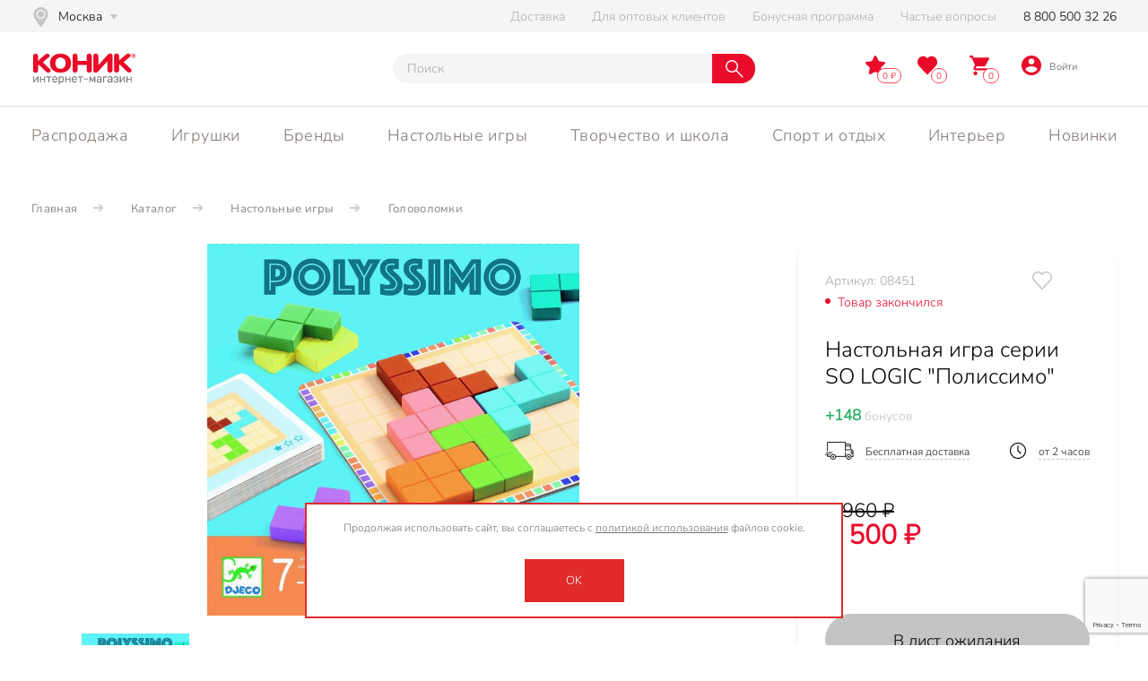

--- FILE ---
content_type: text/html; charset=UTF-8
request_url: https://www.konik.ru/catalog/toys/nastolnaya_igra_polissimo-08451.html
body_size: 31849
content:
<!DOCTYPE html>
<!--[if lt IE 7 ]>
<html class="ie ie6"
      lang="ru"> <![endif]-->
<!--[if IE 7 ]>
<html class="ie ie7"
      lang="ru"> <![endif]-->
<!--[if IE 8 ]>
<html class="ie ie8"
      lang="ru"> <![endif]-->
<!--[if (gte IE 9)|!(IE)]><!-->
<html lang="ru" itemscope itemType="http://schema.org/WebPage" prefix="og: //ogp.me/ns#">
<!--<![endif]-->
<head>
	<title>Настольная игра серии SO LOGIC &quot;Полиссимо&quot; | Konik.ru. Все лучшее детям</title>
	<meta http-equiv="Content-Type" content="text/html; charset=UTF-8" />
<meta name="keywords" content="уценка, нарушена упаковка, игрушки с уценкой, брак упаковки, скидки" />
<meta name="description" content="Настольная игра серии SO LOGIC &amp;quot;Полиссимо&amp;quot; купить в интернет-магазине КОНИК ✔ низкая цена ✔ доставка по Москве, Петербургу и всей России ✔ гарантия качества ☎ 8 (800) 500-32-26" />
<link rel="canonical" href="https://www.konik.ru/catalog/toys/nastolnaya_igra_polissimo-08451.html" />
<link href="/bitrix/js/ui/design-tokens/dist/ui.design-tokens.css?168555803524720" type="text/css"  rel="stylesheet" />
<link href="/bitrix/js/ui/fonts/opensans/ui.font.opensans.css?16855579322555" type="text/css"  rel="stylesheet" />
<link href="/bitrix/js/main/popup/dist/main.popup.bundle.css?168555807129861" type="text/css"  rel="stylesheet" />
<link href="/bitrix/cache/css/s1/konik_template/page_1272ec4c29cef3f91e338a91efe5f1d9/page_1272ec4c29cef3f91e338a91efe5f1d9_v1.css?176839693215116" type="text/css"  rel="stylesheet" />
<link href="/bitrix/cache/css/s1/konik_template/template_fb6bd18e0737e6ee596406097f6564b1/template_fb6bd18e0737e6ee596406097f6564b1_v1.css?176839692912132" type="text/css"  data-template-style="true" rel="stylesheet" />
<script type="text/javascript">if(!window.BX)window.BX={};if(!window.BX.message)window.BX.message=function(mess){if(typeof mess==='object'){for(let i in mess) {BX.message[i]=mess[i];} return true;}};</script>
<script type="text/javascript">(window.BX||top.BX).message({'JS_CORE_LOADING':'Загрузка...','JS_CORE_NO_DATA':'- Нет данных -','JS_CORE_WINDOW_CLOSE':'Закрыть','JS_CORE_WINDOW_EXPAND':'Развернуть','JS_CORE_WINDOW_NARROW':'Свернуть в окно','JS_CORE_WINDOW_SAVE':'Сохранить','JS_CORE_WINDOW_CANCEL':'Отменить','JS_CORE_WINDOW_CONTINUE':'Продолжить','JS_CORE_H':'ч','JS_CORE_M':'м','JS_CORE_S':'с','JSADM_AI_HIDE_EXTRA':'Скрыть лишние','JSADM_AI_ALL_NOTIF':'Показать все','JSADM_AUTH_REQ':'Требуется авторизация!','JS_CORE_WINDOW_AUTH':'Войти','JS_CORE_IMAGE_FULL':'Полный размер'});</script>

<script type="text/javascript" src="/bitrix/js/main/core/core.js?1685558083486439"></script>

<script>BX.setJSList(['/bitrix/js/main/core/core_ajax.js','/bitrix/js/main/core/core_promise.js','/bitrix/js/main/polyfill/promise/js/promise.js','/bitrix/js/main/loadext/loadext.js','/bitrix/js/main/loadext/extension.js','/bitrix/js/main/polyfill/promise/js/promise.js','/bitrix/js/main/polyfill/find/js/find.js','/bitrix/js/main/polyfill/includes/js/includes.js','/bitrix/js/main/polyfill/matches/js/matches.js','/bitrix/js/ui/polyfill/closest/js/closest.js','/bitrix/js/main/polyfill/fill/main.polyfill.fill.js','/bitrix/js/main/polyfill/find/js/find.js','/bitrix/js/main/polyfill/matches/js/matches.js','/bitrix/js/main/polyfill/core/dist/polyfill.bundle.js','/bitrix/js/main/core/core.js','/bitrix/js/main/polyfill/intersectionobserver/js/intersectionobserver.js','/bitrix/js/main/lazyload/dist/lazyload.bundle.js','/bitrix/js/main/polyfill/core/dist/polyfill.bundle.js','/bitrix/js/main/parambag/dist/parambag.bundle.js']);
</script>
<script type="text/javascript">(window.BX||top.BX).message({'pull_server_enabled':'Y','pull_config_timestamp':'1611144012','pull_guest_mode':'N','pull_guest_user_id':'0'});(window.BX||top.BX).message({'PULL_OLD_REVISION':'Для продолжения корректной работы с сайтом необходимо перезагрузить страницу.'});</script>
<meta itemprop="name" content="Настольная игра серии SO LOGIC &quot;Полиссимо&quot;">
<meta itemprop="keywords" content="уценка,нарушена упаковка,игрушки с уценкой,брак упаковки,скидки,">
<meta itemprop="description" content="Настольная игра серии SO LOGIC &quot;Полиссимо&quot; купить в интернет-магазине КОНИК ✔ низкая цена ✔ доставка по Москве, Петербургу и всей России ✔ гарантия качества ☎ 8 (800) 500-32-26 ">
<meta property="og:type" content="website">
<meta property="og:title" content="Настольная игра серии SO LOGIC &quot;Полиссимо&quot;">
<meta property="og:description" content="Настольная игра серии SO LOGIC &quot;Полиссимо&quot; купить в интернет-магазине КОНИК ✔ низкая цена ✔ доставка по Москве, Петербургу и всей России ✔ гарантия качества ☎ 8 (800) 500-32-26 ">
<meta property="og:image" content="https://www.konik.ru/upload/iblock/46c/46c089a0e738bdaa616618763a95c316.jpg">
<meta property="og:image:type" content="image/jpeg">
<meta property="og:url" content="https://www.konik.ru">
<meta name="og:site_name" content="Konik.ru">
<meta name="og:locale" content="ru">
<meta itemprop="image" content="https://www.konik.ru/upload/iblock/46c/46c089a0e738bdaa616618763a95c316.jpg">
<meta name="twitter:site" content="@konik">
<meta name="twitter:text:title" content="Настольная игра серии SO LOGIC &quot;Полиссимо&quot;">
<meta name="twitter:description" content="Настольная игра серии SO LOGIC &quot;Полиссимо&quot; купить в интернет-магазине КОНИК ✔ низкая це..."/>
<meta name="twitter:creator" content="Konik.ru"/>
<meta name="twitter:image:src" content="https://www.konik.ru/upload/iblock/46c/46c089a0e738bdaa616618763a95c316.jpg"/>
<meta name="twitter:image:alt" content="Настольная игра серии SO LOGIC &quot;Полиссимо&quot;">
<meta name="twitter:domain" content="https://www.konik.ru"/>
<meta name="twitter:card" content="summary_large_image">
<link rel="canonical" href="https://www.konik.ru/catalog/toys/nastolnaya_igra_polissimo-08451.html" />
<script type="text/javascript">(window.BX||top.BX).message({'LANGUAGE_ID':'ru','FORMAT_DATE':'DD.MM.YYYY','FORMAT_DATETIME':'DD.MM.YYYY HH:MI:SS','COOKIE_PREFIX':'BITRIX_SM','SERVER_TZ_OFFSET':'10800','UTF_MODE':'Y','SITE_ID':'s1','SITE_DIR':'/','USER_ID':'','SERVER_TIME':'1769972030','USER_TZ_OFFSET':'0','USER_TZ_AUTO':'Y','bitrix_sessid':'488e3be6804e61623e606a9a07138d82'});</script>


<script type="text/javascript" src="/bitrix/js/ui/dexie/dist/dexie3.bundle.js?1685557934188902"></script>
<script type="text/javascript" src="/bitrix/js/main/core/core_ls.js?159482057710430"></script>
<script type="text/javascript" src="/bitrix/js/main/core/core_fx.js?159482057716888"></script>
<script type="text/javascript" src="/bitrix/js/main/core/core_frame_cache.js?168555808317037"></script>
<script type="text/javascript" src="/bitrix/js/pull/protobuf/protobuf.js?1602578748274055"></script>
<script type="text/javascript" src="/bitrix/js/pull/protobuf/model.js?160257874870928"></script>
<script type="text/javascript" src="/bitrix/js/rest/client/rest.client.js?160257877117414"></script>
<script type="text/javascript" src="/bitrix/js/pull/client/pull.client.js?168555802681012"></script>
<script type="text/javascript" src="/bitrix/js/main/jquery/jquery-1.12.4.min.js?168555794597163"></script>
<script type="text/javascript" src="/bitrix/js/main/popup/dist/main.popup.bundle.js?1685558067117166"></script>
<script type="text/javascript" src="/bitrix/js/currency/currency-core/dist/currency-core.bundle.js?16855576567014"></script>
<script type="text/javascript" src="/bitrix/js/currency/core_currency.js?16148491551141"></script>
<script type="text/javascript">BX.setCSSList(['/bitrix/templates/konik_template/components/bitrix/catalog/custom_catalog_new/style.css','/bitrix/templates/konik_template/components/bitrix/catalog.element/bootstrap_custom/style.css','/bitrix/templates/konik_template/components/bitrix/main.feedback/footer/style.css','/bitrix/templates/konik_template/components/bitrix/search.title/.default/style.css','/bitrix/templates/konik_template/components/bitrix/sale.basket.basket/small/themes/blue/style.min.css','/bitrix/components/scody/cookie/templates/.default/style.css','/bitrix/templates/konik_template/template_styles.css']);</script>
<script type="text/javascript">
					(function () {
						"use strict";

						var counter = function ()
						{
							var cookie = (function (name) {
								var parts = ("; " + document.cookie).split("; " + name + "=");
								if (parts.length == 2) {
									try {return JSON.parse(decodeURIComponent(parts.pop().split(";").shift()));}
									catch (e) {}
								}
							})("BITRIX_CONVERSION_CONTEXT_s1");

							if (cookie && cookie.EXPIRE >= BX.message("SERVER_TIME"))
								return;

							var request = new XMLHttpRequest();
							request.open("POST", "/bitrix/tools/conversion/ajax_counter.php", true);
							request.setRequestHeader("Content-type", "application/x-www-form-urlencoded");
							request.send(
								"SITE_ID="+encodeURIComponent("s1")+
								"&sessid="+encodeURIComponent(BX.bitrix_sessid())+
								"&HTTP_REFERER="+encodeURIComponent(document.referrer)
							);
						};

						if (window.frameRequestStart === true)
							BX.addCustomEvent("onFrameDataReceived", counter);
						else
							BX.ready(counter);
					})();
				</script>
<!-- Top.Mail.Ru counter --><script type="text/javascript"> var _tmr = window._tmr || (window._tmr = []); _tmr.push({id: "3352802", type: "pageView", start: (new Date()).getTime()}); (function (d, w, id) { if (d.getElementById(id)) return; var ts = d.createElement("script"); ts.type = "text/javascript"; ts.async = true; ts.id = id; ts.src = "https://top-fwz1.mail.ru/js/code.js"; var f = function () {var s = d.getElementsByTagName("script")[0]; s.parentNode.insertBefore(ts, s);}; if (w.opera == "[object Opera]") { d.addEventListener("DOMContentLoaded", f, false); } else { f(); } })(document, window, "tmr-code");</script><noscript><div><img src="https://top-fwz1.mail.ru/counter?id=3352802;js=na" style="position:absolute;left:-9999px;" alt="Top.Mail.Ru" /></div></noscript><!-- /Top.Mail.Ru counter -->



<script type="text/javascript" src="/bitrix/components/bitrix/search.title/script.js?15948206349847"></script>
<script type="text/javascript" src="/bitrix/templates/konik_template/components/bitrix/sale.basket.basket/small/script.js?163841799438238"></script>
<script type="text/javascript" src="/bitrix/templates/konik_template/components/bitrix/sale.basket.basket/small/js/mustache.js?163841799419670"></script>
<script type="text/javascript" src="/bitrix/templates/konik_template/components/bitrix/sale.basket.basket/small/js/action-pool.js?16384179946223"></script>
<script type="text/javascript" src="/bitrix/templates/konik_template/components/bitrix/sale.basket.basket/small/js/filter.js?163841799413835"></script>
<script type="text/javascript" src="/bitrix/templates/konik_template/components/bitrix/sale.basket.basket/small/js/component.js?163973852165385"></script>
<script type="text/javascript" src="/bitrix/components/scody/cookie/templates/.default/script.js?17490363511160"></script>
<script type="text/javascript">var _ba = _ba || []; _ba.push(["aid", "8b39aae7c68a9c83523c38458b2f5dc5"]); _ba.push(["host", "www.konik.ru"]); _ba.push(["ad[ct][item]", "[base64]"]);_ba.push(["ad[ct][user_id]", function(){return BX.message("USER_ID") ? BX.message("USER_ID") : 0;}]);_ba.push(["ad[ct][recommendation]", function() {var rcmId = "";var cookieValue = BX.getCookie("BITRIX_SM_RCM_PRODUCT_LOG");var productId = 64283;var cItems = [];var cItem;if (cookieValue){cItems = cookieValue.split(".");}var i = cItems.length;while (i--){cItem = cItems[i].split("-");if (cItem[0] == productId){rcmId = cItem[1];break;}}return rcmId;}]);_ba.push(["ad[ct][v]", "2"]);(function() {var ba = document.createElement("script"); ba.type = "text/javascript"; ba.async = true;ba.src = (document.location.protocol == "https:" ? "https://" : "http://") + "bitrix.info/ba.js";var s = document.getElementsByTagName("script")[0];s.parentNode.insertBefore(ba, s);})();</script>
<script>new Image().src='https://opt.konik.ru/bitrix/spread.php?s=QklUUklYX1NNX0NJVFlfQ09ERQEwMDAwMDczNzM4ATE4MDEwNzYwMzABLwEBAQJCSVRSSVhfU01fU0FMRV9VSUQBNzcxODUxATE4MDEwNzYwMzABLwEBAQI%3D&k=edcd34e061c1fe76f1c3d05e97c32959';
new Image().src='https://opt2.konik.ru/bitrix/spread.php?s=QklUUklYX1NNX0NJVFlfQ09ERQEwMDAwMDczNzM4ATE4MDEwNzYwMzABLwEBAQJCSVRSSVhfU01fU0FMRV9VSUQBNzcxODUxATE4MDEwNzYwMzABLwEBAQI%3D&k=edcd34e061c1fe76f1c3d05e97c32959';
</script>


	 
	<meta name="robots"
	      content="index, follow">
	
	<link rel="apple-touch-icon" sizes="180x180" href="/bitrix/templates/konik_template/static/imgs/180x180.png">
	<link rel="icon" type="image/png" sizes="120x120" href="/bitrix/templates/konik_template/static/imgs/120x120.png">
	<link rel="icon" type="image/png" sizes="32x32" href="/bitrix/templates/konik_template/static/imgs/32x32.png">
	<link rel="icon" type="image/png" sizes="16x16" href="/bitrix/templates/konik_template/static/imgs/16x16.png">
	<link rel="manifest" href="/site.webmanifest">
	<link rel="mask-icon" href="/safari-pinned-tab.svg" color="#5bbad5">
	<link rel="shortcut icon" href="/bitrix/templates/konik_template/static/imgs/favicon.ico">
		  
	<link rel="stylesheet" href="/bitrix/templates/konik_template/static/styles/jquery.fancybox.min.css">
	<link rel="stylesheet" href="/bitrix/templates/konik_template/static/libs/mCustomScrollbar/jquery.mCustomScrollbar.min.css">
	<link rel="stylesheet" href="//cdnjs.cloudflare.com/ajax/libs/datepicker/1.0.10/datepicker.min.css" integrity="sha512-YdYyWQf8AS4WSB0WWdc3FbQ3Ypdm0QCWD2k4hgfqbQbRCJBEgX0iAegkl2S1Evma5ImaVXLBeUkIlP6hQ1eYKQ==" crossorigin="anonymous" />
	<link rel="stylesheet" href="/bitrix/templates/konik_template/static/styles/main.css?v=3629">

	<meta http-equiv="X-UA-Compatible"
	      content="IE=edge">
	<meta http-equiv="imagetoolbar"
	      content="no">
	<meta http-equiv="msthemecompatible"
	      content="no">
	<meta http-equiv="cleartype"
	      content="on">
	<meta name="HandheldFriendly"
	      content="True">
	<meta name="apple-mobile-web-app-capable"
	      content="yes">
	<meta name="apple-mobile-web-app-status-bar-style"
	      content="black-translucent">
	<meta name="format-detection"
	      content="telephone=no"/>
	<meta name="format-detection"
	      content="address=no"/>
	<meta name="viewport"
	      content="width=device-width,height=device-height, initial-scale=1.0, user-scalable=no,maximum-scale=1.0, minimal-ui"/>
	      
	<meta name="facebook-domain-verification" content="lbxfaxp6p1ki6eb7dhbnneq9qpiyc3" />

	<script type="text/javascript">var basketJSParams = ''</script>
	
<!--'start_frame_cache_9VnrNS'-->			
			<script>
				(function(){
					if (window.REES46Initialized) return;
					window.REES46Initialized = true;
					
										
					window.r46 = window.r46||function() {
						(window.r46.q=window.r46.q||[]).push(arguments)};
					let c = "//cdn.rees46.ru",
							v = "/v3.js",
							s = {
								link: [
									{
										href:c,
										rel: "dns-prefetch"
									},
									{
										href: c,
										rel: "preconnect"
									},
									{
										href: c+v,
										rel: "preload",
										as: "script"
									}
								],
								script: [
									{
										src:c+v,
										async:""
									}
								]
							};
					
					Object.keys(s).forEach(
							function(c) {
								s[c].forEach(
										function(d){
											var e = document.createElement(c),
													a;
											for (a in d) e.setAttribute(a,d[a]);
											document.head.appendChild(e)
										});
							}
					);
					r46('init', '95fdd15735dc8c14954ae4b44583de', '');
					
					document.cookie = "rees46_segment="+localStorage.r46_segment+"; path=/;"
					
										let ud = {
						id:           '',
						email:        '',
						first_name:   '',
						middle_name:  '',
						last_name:    '',
						phone:        '',
						gender:       '',
						birthday:     '',
					};
					r46('profile', 'set', ud);
									})();
			</script>
			
			<!--'end_frame_cache_9VnrNS'-->
<!-- Google Tag Manager -->
<script>(function(w,d,s,l,i){w[l]=w[l]||[];w[l].push({'gtm.start':
new Date().getTime(),event:'gtm.js'});var f=d.getElementsByTagName(s)[0],
j=d.createElement(s),dl=l!='dataLayer'?'&l='+l:'';j.async=true;j.src=
'https://www.googletagmanager.com/gtm.js?id='+i+dl;f.parentNode.insertBefore(j,f);
})(window,document,'script','dataLayer','GTM-PQZ2H6Z');</script>
<!-- End Google Tag Manager -->

<script type="text/javascript">!function(){var t=document.createElement("script");t.type="text/javascript",t.async=!0,t.src="https://vk.com/js/api/openapi.js?169",t.onload=function(){VK.Retargeting.Init("VK-RTRG-1162914-6J0Cn"),VK.Retargeting.Hit()},document.head.appendChild(t)}();</script><noscript><img src="https://vk.com/rtrg?p=VK-RTRG-1162914-6J0Cn" style="position:fixed; left:-999px;" alt=""/></noscript>

<script>
var isauthorized = false;
</script>

<!-- Facebook Pixel Code -->
<script>
!function(f,b,e,v,n,t,s)
{if(f.fbq)return;n=f.fbq=function(){n.callMethod?
n.callMethod.apply(n,arguments):n.queue.push(arguments)};
if(!f._fbq)f._fbq=n;n.push=n;n.loaded=!0;n.version='2.0';
n.queue=[];t=b.createElement(e);t.async=!0;
t.src=v;s=b.getElementsByTagName(e)[0];
s.parentNode.insertBefore(t,s)}(window, document,'script',
'https://connect.facebook.net/en_US/fbevents.js');
fbq('init', '992809070760311');
fbq('track', 'PageView');
</script>
<noscript><img height="1" width="1" style="display:none"
src="https://www.facebook.com/tr?id=992809070760311&ev=PageView&noscript=1";
/></noscript>
<!-- End Facebook Pixel Code -->

</head>
<body>
<!-- Google Tag Manager (noscript) -->
<noscript><iframe src="https://www.googletagmanager.com/ns.html?id=GTM-PQZ2H6Z"
height="0" width="0" style="display:none;visibility:hidden"></iframe></noscript>
<!-- End Google Tag Manager (noscript) -->

<!-- Global site tag (gtag.js) - Google Analytics -->
<script async src="https://www.googletagmanager.com/gtag/js?id=G-HN67NRXD5F"></script>
<script>
  window.dataLayer = window.dataLayer || [];
  function gtag(){dataLayer.push(arguments);}
  gtag('js', new Date());

  gtag('config', 'G-HN67NRXD5F');
</script>
<!-- Yandex.Metrika counter -->
<script type="text/javascript" >
   (function(m,e,t,r,i,k,a){m[i]=m[i]||function(){(m[i].a=m[i].a||[]).push(arguments)};
   m[i].l=1*new Date();k=e.createElement(t),a=e.getElementsByTagName(t)[0],k.async=1,k.src=r,a.parentNode.insertBefore(k,a)})
   (window, document, "script", "https://mc.yandex.ru/metrika/tag.js", "ym");

   ym(842577, "init", {
        clickmap:true,
        trackLinks:true,
        accurateTrackBounce:true,
        webvisor:true,
        ecommerce:"dataLayer"
   });
</script>
<noscript><div><img src="https://mc.yandex.ru/watch/842577" style="position:absolute; left:-9999px;" alt="" /></div></noscript>
<!-- /Yandex.Metrika counter -->
<div class="message-popup popup-window"
     data-pop-close=".auth-form">
<div class="changepassword__form-popap popup-window basic__form-popap">
	<form class="personal-form auth-form"
	      novalidate="novalidate">
		<div>Сменить пароль</div>
		<input type="hidden"
		       name="CHANGEPASSWORD"
		       value="Y">
		<input type="hidden"
		       name="USER_CHECKWORD"
		       value="">
		<input type="hidden"
		       name="USER_LOGIN"
		       value="">
		<div class="error-message"></div>
		<div class="ok-message"></div>
		<div class="personal__form-popap-not_active">
			<img src="/bitrix/templates/konik_template/static/imgs/close-icon-gray.svg"
			     width="40"
			     alt="Закрыть"
			     title="Закрыть"></div>
		<label><input type="text"
		              name="NEW_PASSWORD"
		              placeholder="Новый пароль"></label>
		<label><input type="text"
		              name="CONFIRM_PASSWORD"
		              placeholder="Повторите новый пароль"></label>
		<div class="personal__form-popap-button">
			<button>Сменить</button>
		</div>
	</form>
</div>
</div>


<!--Модалки можно размещать в любом месте, где удобно, они не обязательно должны быть именно тут-->
<div id="city_changer" class="header_modal">
	<div class="header_modal_flex">
		<div class="header_modal_box">
			<div class="header_modal_close"></div>
			<div class="header_modal_content">
				<div class="header_modal_title">Выбор города</div>
				<form>
					<div class="header_modal_autocomplete">
						<input placeholder="Ваш город..." id="citysearch" />
					</div>
					<div class="header_modal_popular">
						<div class="header_modal_city header_modal_city_popular indexcitylist">
							<input id="0000073738" type="radio" value="0000073738" />
							<label for="0000073738">Москва</label>
						</div>
						<div class="header_modal_city header_modal_city_popular indexcitylist">
							<input id="0000103664" type="radio" value="0000103664" />
							<label for="0000103664">Санкт-Петербург</label>
						</div>
						<div class="header_modal_city indexcitylist">
							<input id="0000949228" type="radio" value="0000949228" />
							<label for="0000949228">Новосибирск</label>
						</div>
						<div class="header_modal_city indexcitylist">
							<input id="0000812044" type="radio" value="0000812044" />
							<label for="0000812044">Екатеринбург</label>
						</div>
						<div class="header_modal_city indexcitylist">
							<input id="0000550426" type="radio" value="0000550426" />
							<label for="0000550426">Казань</label>
						</div>
						<div class="header_modal_city indexcitylist">
							<input id="0000600317" type="radio" value="0000600317" />
							<label for="0000600317">Нижний Новгород</label>
						</div>
						<div class="header_modal_city indexcitylist">
							<input id="0000854968" type="radio" value="0000854968" />
							<label for="0000854968">Челябинск</label>
						</div>
						<div class="header_modal_city indexcitylist">
							<input id="0000650509" type="radio" value="0000650509" />
							<label for="0000650509">Самара</label>
						</div>
						<div class="header_modal_city indexcitylist">
							<input id="0000965067" type="radio" value="0000965067" />
							<label for="0000965067">Омск</label>
						</div>
						<div class="header_modal_city indexcitylist">
							<input id="0000445112" type="radio" value="0000445112" />
							<label for="0000445112">Ростов-на-Дону</label>
						</div>
					</div>
				</form>
			</div>
		</div>
	</div>
</div>
<!--
header_modal_submit_permit - класс для проверки заполненности инпута, если не пусто, то снимает атрибут disabled с button с классом header_modal_submit
header_modal_timer - класс таймера, инициализация выполняется JS функцией initModalTimer();, она забирает время отсчета в секундах с атрибута data-time и выводит отформатированную строку в нужный блок

Сейчас initModalTimer запускается при старте формы

header_modal_timer_action - зависимый от таймера класс, при истечении времени снимается disabled с button, которая находится внутри блока
header_modal_timer_title - класс заголовка таймера, служит для скрытия/показа заголовка при активации/деактивации таймера
-->
<div id="site_login" class="header_modal">
	<div class="header_modal_flex">
		<div class="header_modal_box">
			<div class="header_modal_close"></div>
			<div class="header_modal_content">
				<div class="header_modal_title">Вход в личный кабинет</div>
				
					<div class="header_modal_input">
						<input placeholder="+7" pattern="\+7 \([0-9]{3}\) [0-9]{3}-[0-9]{2}-[0-9]{2}"  type="tel" name="PHONE" />
						<span class="header_modal_text firsttext">Для авторизации или регистрации<br> введите номер мобильного телефона.<br> На него придет СМС-сообщение<br> с кодом для входа на сайт.</span>
					</div>
					<div class="header_modal_input forcode">
						<input class="header_modal_submit_permit" name="PIN" placeholder="__ __ __ __ __" maxlength="5" />
						<span class="header_modal_text">
							Не пришла SMS?
							<br />
							<span class="header_modal_timer_title hidden">Запросить код еще раз можно через:</span>
						</span>
						<span class="header_modal_timer hidden" data-time="60"></span>
						<span class="header_modal_timer_action hidden sendagain">
							<button disabled onclick="initModalTimer();" type="button" class="sendsms">Отправить заново</button>
						</span>
					</div>
					<button class="header_modal_submit sendsms" disabled>Отправить</button>
					<button class="header_modal_submit forcode" disabled>Подтвердить</button>
					
					<p class="incorrectcode">Введён некорректный код. Попробуйте ещё раз или запросите код заново.</p>
			</div>
		</div>
	</div>
</div>
<!--Модалки можно размещать в любом месте, где удобно, они не обязательно должны быть именно тут-->


<!-- ФОРМА ВХОДА -->
<div class="personal__form-popap popup-window">
	<form class="personal-form auth-form"
	      novalidate="novalidate">
		<div class="mb-auto mt-0 pop-up-title">Вход / Регистрация</div>
		<input type="hidden"
		       name="AUTH"
		       value="Y">
		<div class="personal__form-popap-not_active">
			<img src="/bitrix/templates/konik_template/static/imgs/close-icon-gray.svg"
			     width="40"
			     alt="Закрыть"
			     title="Закрыть"></div>
		<div class="error-message"></div>
		<div class="ok-message"></div>
		<div class="my-auto py-4">
			<div class="pers_field phoneblock">
				<label for="pers_mail"
				       class="pers_label">Номер телефона</label>
				<input id="pers_mail"
				       type="tel"
				       name="PHONE" pattern="[0-9_-]{10}"  required
				       placeholder="Номер мобильного телефона">
			</div>
			<div class="pers_field smsblock" style="display:none;" >
				<label for="pers_mail"
				       class="pers_label">Введите код, который Вы получили на sms</label>
				<input id="sms1" class="smsin" type="number" min="0" max="9" maxlength="1" name="sms1">
				<input id="sms2" class="smsin" type="number" min="0" max="9" maxlength="1" name="sms2">
				<input id="sms3" class="smsin" type="number" min="0" max="9" maxlength="1" name="sms3">
				<input id="sms4" class="smsin" type="number" min="0" max="9" maxlength="1" name="sms4">
				<input id="sms5" class="smsin" type="number" min="0" max="9" maxlength="1" name="sms5">
				<input id="sms" class="" type="hidden" min="0" max="9" name="sms" >
			</div>
			<div class="pers_field smstimer_block" style="display:none;" >
				Отправить смс повторно можно будет через <span id="smstimer"></span> сек.
			</div>
			<div class="pers_field resend_block" style="display:none;" >
				<button id="resend">Отправить смс повторно</button>
			</div>
					</div>
		<div class="mt-auto mb-0 d-block personal__form-popap-button">
						<div class="col-12 d-sm-inline">
				<button id="phoneenter">Войти</button>
			</div>
		</div>
	</form>
	<form class="personal-form lostpassword-form"
	      novalidate="novalidate">
		<div class="mb-auto mt-0 pop-up-title">Забыли пароль</div>
		<input type="hidden"
		       name="LOSTPASSWORD"
		       value="Y">
		<div class="error-message"></div>
		<div class="ok-message"></div>
		<div class="personal__form-popap-not_active">
			<img src="/bitrix/templates/konik_template/static/imgs/close-icon-gray.svg"
			     width="40"
			     alt="Закрыть"
			     title="Закрыть"></div>
		<div class="my-auto py-4">
			<div class="pers_field">
				<label for="pers_auth"
				       class="pers_label">Email</label>
				<input id="pers_auth"
				       type="email"
				       name="EMAIL"
				       placeholder="Адрес электронный почты">
			</div>
			<a class="auth-form-show">Авторизация</a>
		</div>
		<div class="mt-auto mb-0 d-block personal__form-popap-button">
			<a class="col-12 d-sm-inline on-register-button"
			   href="javascript:void(0);">Зарегистрироваться</a>
			<div class="col-12 d-sm-inline">
				<button>Восстановить пароль</button>
			</div>
		</div>
	</form>
</div>
<!-- //ФОРМА ВХОДА -->
<!-- ФОРМА РЕГИСТРАЦИИ -->
<div class="registration__form-popap popup-window">
	<form class="personal-form register-form"
	      id="personal-form-reg"
	      novalidate="novalidate">
		<div class="mb-auto mt-0 pop-up-title">Создайте аккаунт</div>
		<div class="my-3 text-left d-none">

		</div>
		<input type="hidden"
		       name="REGISTER"
		       value="Y">
		<div class="error-message"></div>
		<div class="ok-message"></div>
		<div class="registration__form-popap-not_active">
			<img src="/bitrix/templates/konik_template/static/imgs/close-icon-gray.svg"
			     width="40"
			     alt="Закрыть"
			     title="Закрыть"></div>
		<div class="my-auto py-4">
			<div class="pers_field">
				<label for="reg_name"
				       class="pers_label">Имя</label>
				<input id="reg_name"
				       type="text"
				       placeholder="Ваше имя*"
				       name="NAME">
			</div>
			<div class="pers_field">
				<label for="reg_sur"
				       class="pers_label">Фамилия</label>
				<input id="reg_sur"
				       type="text"
				       placeholder="Ваша фамилия"
				       name="LAST_NAME">
			</div>
			<div class="pers_field">
				<label for="reg_mail"
				       class="pers_label">Email</label>
				<input id="reg_mail"
				       type="email"
				       placeholder="Адрес электронный почты*"
				       name="EMAIL">
			</div>
			<div class="pers_field">
				<label for="reg_pass"
				       class="pers_label registration__form-popap-password">Пароль</label>
				<input id="reg_pass"
				       type="password"
				       placeholder="Пароль*"
				       name="pswd">
			</div>
			<div class="pers_field">
				<label for="reg_pass_rep"
				       class="pers_label registration__form-popap-password">Подтверждение
					пароля</label>
				<input id="reg_pass_rep"
				       type="password"
				       placeholder="Подвердите пароль*"
				       name="CONFIRM_PASSWORD">
			</div>
			<div class="registration__form-popap-text">Пароль должен содержать не
				менее восьми знаков, включать буквы, цифры и специальные символы
			</div>
		</div>
		<div class="registration__form-popap-button">
			<a class="col-12 d-sm-inline on-auth-button"
			   href="javascript:void(0);">Войти</a>
			<div class="col-12 d-sm-inline">
				<button>Далее</button>
			</div>
		</div>
	</form>
</div>
<!-- /ФОРМА РЕГИСТРАЦИИ -->
<script type="text/javascript">if (window.location.hash != '' && window.location.hash != '#') top.BX.ajax.history.checkRedirectStart('bxajaxid', 'e68e89a16cae5be218b86dbeb9e1aea6')</script><div id="comp_e68e89a16cae5be218b86dbeb9e1aea6"><!--'start_frame_cache_Uu0i2y'-->
<div class="subscrib__form-popap ">

	<div>

		<div class="subscrib__form-popap-not_active">
			<img src="/bitrix/templates/konik_template/static/imgs/close-icon-gray.svg"
			     width="40"
			     alt="Закрыть"
			     title="Закрыть"></div>
		
<form class="personal-form" id="personal-form-3" action="/catalog/toys/nastolnaya_igra_polissimo-08451.html" method="POST"><input type="hidden" name="bxajaxid" id="bxajaxid_e68e89a16cae5be218b86dbeb9e1aea6_8BACKi" value="e68e89a16cae5be218b86dbeb9e1aea6" /><input type="hidden" name="AJAX_CALL" value="Y" /><script type="text/javascript">
function _processform_8BACKi(){
	if (BX('bxajaxid_e68e89a16cae5be218b86dbeb9e1aea6_8BACKi'))
	{
		var obForm = BX('bxajaxid_e68e89a16cae5be218b86dbeb9e1aea6_8BACKi').form;
		BX.bind(obForm, 'submit', function() {BX.ajax.submitComponentForm(this, 'comp_e68e89a16cae5be218b86dbeb9e1aea6', true)});
	}
	BX.removeCustomEvent('onAjaxSuccess', _processform_8BACKi);
}
if (BX('bxajaxid_e68e89a16cae5be218b86dbeb9e1aea6_8BACKi'))
	_processform_8BACKi();
else
	BX.addCustomEvent('onAjaxSuccess', _processform_8BACKi);
</script>
			<div class="pop-up-title">Обратная связь</div>
			<input type="hidden" name="sessid" id="sessid" value="488e3be6804e61623e606a9a07138d82" />			<div class="subs_label">
				<input id="subs_name"
				       name="user_name"
				       class="required"
				       required=""
				       type="text"
				       placeholder="Ваше имя*">
				<label for="subs_name">Имя</label>
			</div>
			<div class="subs_label">
				<input id="subs_email"
				       type="text"
				       name="user_email"
				       class="required"
				       required=""
				       placeholder="Адрес электронный почты*">
				<label for="subs_email">Email</label>
			</div>
			<div class="subs_label">
				<textarea id="subs_message"
				          name="MESSAGE"
				          class="required"
				          required=""
				          placeholder="Ваше сообщение*"></textarea>
				<label for="subs_message">Сообщение</label>
			</div>
						<div class="mf-captcha">
				<div class="mf-text">Защита от автоматических сообщений</div>
				<input type="hidden" name="captcha_sid" value="033a987fa9beed331808bf36813ed76b">
				<img src="/bitrix/tools/captcha.php?captcha_sid=033a987fa9beed331808bf36813ed76b"
				     width="180"
				     height="40"
				     alt="CAPTCHA">
				<div class="mf-text">Введите слово на
					картинке<span class="mf-req">*</span></div>
				<input type="text"
				       name="captcha_word"
				       size="30"
				       maxlength="50"
				       value="">
			</div>
						<button>Отправить</button>

			<input type="hidden" name="PARAMS_HASH" value="81b607a1ebd95d1f9ae407ff0da3dbeb">
			<input type="hidden" name="submit" value="Отправить">
		</form>

	</div>

</div>


<!--'end_frame_cache_Uu0i2y'--></div><script type="text/javascript">if (top.BX.ajax.history.bHashCollision) top.BX.ajax.history.checkRedirectFinish('bxajaxid', 'e68e89a16cae5be218b86dbeb9e1aea6');</script><script type="text/javascript">top.BX.ready(BX.defer(function() {window.AJAX_PAGE_STATE = new top.BX.ajax.component('comp_e68e89a16cae5be218b86dbeb9e1aea6'); top.BX.ajax.history.init(window.AJAX_PAGE_STATE);}))</script>
	<div id="catlog-popap" class="catlog-popap">
		<div class="catlog-popap-block">
			<span onclick="$(this).closePopup();" class="catlog-popap-exit catalog__form-popap-not_active">
				<img src="/bitrix/templates/konik_template/static/imgs/close-icon-gray.svg" width="40" alt="Закрыть" title="Закрыть">
			</span>
			<p>Товар добавлен в корзину</p>
			<div class="catlog-popap-button">
				<button onclick="$(this).closePopup();">Вернуться к покупкам</button>
				<button onclick="location.href='/personal/cart/'">Перейти в корзину</button>
			</div>
		</div>
	</div>


<div id="found_cheaper" class="header_modal">
	<div class="header_modal_flex">
		<div class="header_modal_box">
			<div class="header_modal_close"></div>
			<div class="header_modal_content">
				<form>
					<input type="hidden" name="URL" value="/catalog/toys/nastolnaya_igra_polissimo-08451.html" />
					<div class="header_modal_input">
						<input required placeholder="Имя" name="NAME" value="" />
					</div>
					<div class="header_modal_input">
						<input required placeholder="Электронная почта" name="EMAIL" value="" />
					</div>
					<div class="header_modal_input">
						<input required placeholder="Ссылка на аналогичный товар" name="ANALOGURL" />
					</div>
					<div class="header_modal_text">
						<p>Если вы нашли товар дешевле, отправьте нам ссылку на него и мы снизим цену, но не более чем на 30%.</p>
						<p>Заполните форму и в течение рабочего дня мы пришлём вам промокод на скидку.</p>
						<p>Срок действия промокода — 3 дня.</p>
						<p class="found_cheaper_smalltext">Также, мы оставляем за собой право отказать в предоставлении скидки без объяснения причин. </p>
					</div>
					<button class="header_modal_submit send_foundcheaper" type="button">Отправить</button>
					<div class="foundcheaper_status"></div>
				</form>
			</div>
		</div>
	</div>
</div>

<div id="subscribe_by_product" class="header_modal">
	<div class="header_modal_flex">
		<div class="header_modal_box">
			<div class="header_modal_close"></div>
			<div class="header_modal_content">
				<form>
					<input type="hidden" name="PRODUCT" value="" />
					<div class="header_modal_input">
						<input required placeholder="Электронная почта" name="EMAIL" value="" />
					</div>
					<button class="header_modal_submit send_subscribe" type="button">Подписаться</button>
					<div class="subscribe_status"></div>
				</form>
			</div>
		</div>
	</div>
</div>


							<div id="deliveries" class="header_modal">
								<div class="header_modal_flex">
									<div class="header_modal_box">
										<div class="header_modal_close"></div>
										<div class="header_modal_content">
											<div class="header_modal_content_deliveries">
												По Москве и Санкт-Петербургу при заказе от 10000 рублей и оплате заказа на сайте
<br />
<a href="#tabs_block" onclick="$('.card-description-background .tabs li:last-child').click();$('.header_modal_close').click();">Подробнее</a>											</div>
										</div>
									</div>
								</div>
							</div>
							<div id="deliveries2" class="header_modal">
								<div class="header_modal_flex">
									<div class="header_modal_box">
										<div class="header_modal_close"></div>
										<div class="header_modal_content">
											<div class="header_modal_content_deliveries">
												Доставка только в пределах Москвы для заказов, оформленных до 13:00 и оплаченных на сайте											</div>
										</div>
									</div>
								</div>
							</div>

		<div id="cashback" class="header_modal">
			<div class="header_modal_flex">
				<div class="header_modal_box">
					<div class="header_modal_close"></div>
					<div class="header_modal_content">
						<div class="header_modal_content_cashback">
												
							<p><b>Бонусная программа konik.ru это:</b></p>
							<br />
							<ul>
								<li>Дополнительные баллы на дни рождения ваших детей и другие праздники</li>
								<li>Зачисление бонусов уже через 14 дней после получения заказа</li>
								<li>Баллы не сгорают в течение года</li>
								<li>Возможность оплатить бонусами до 33% от покупки 1 балл = 1 рубль</li>
								<li>1000 баллов при первой регистрации на сайте</li>
								<li>От 3% кешбэка баллами за каждый заказ</li>
							</ul>
							
							<p>Покупки выгоднее — дети радостнее!</p>						</div>
					</div>
				</div>
			</div>
		</div>
		
		
				
				<div id="delete" class="header_modal">
					<div class="header_modal_flex">
						<div class="header_modal_box">
							<div class="header_modal_close"></div>
							<div class="header_modal_content">
								<div class="header_modal_content_delete">
									<p>Убрать товар из корзины?</p>
									<div class="header_modal_content_delete_action">
										<button type="button" onclick="$('.header_modal_close').click();">Нет</button>
										<button class="remove_basket_action" type="button" onclick="">Да</button>
									</div>
								</div>
							</div>
						</div>
					</div>
				</div>
				
				<div id="erase" class="header_modal">
					<div class="header_modal_flex">
						<div class="header_modal_box">
							<div class="header_modal_close"></div>
							<div class="header_modal_content">
								<div class="header_modal_content_delete">
									<p>Убрать весь товар из корзины?</p>
									<div class="header_modal_content_delete_action">
										<button type="button" onclick="$('.header_modal_close').click();">Нет</button>
										<button class="erase_basket_action" type="button" onclick="">Да</button>
									</div>
								</div>
							</div>
						</div>
					</div>
				</div>
				
				<div id="quantity" class="header_modal">
					<div class="header_modal_flex">
						<div class="header_modal_box">
							<div class="header_modal_close"></div>
							<div class="header_modal_content">
								<div class="header_modal_content_quantity">
								</div>
							</div>
						</div>
					</div>
				</div>
<div class="popap-form-overlay"></div>
<header class="header">
	<div class="header_fixed">
		<div class="top_header">
			<div class="container">
				<div class="row">
					<div class="header_city_box no_padding col-lg-5 col-md-3 col-sm-12 col-xs-12 hidden-sm">
						<div class="city_changer header_modal_open" data-modal="city_changer"><span>Москва</span></div>
					</div>
					<div class="no_padding col-lg-7 col-md-9 hidden-sm">
						<div class="top_header_menu">
						<ul>
								<li><a href="/dostavka/">Доставка</a></li>
								<li><a href="https://opt.konik.ru/">Для оптовых клиентов</a></li>
								<li><a class="header_modal_open" data-modal="site_login">Бонусная программа</a></li>
								<li><a href="/faq/">Частые вопросы</a></li>
								<li><a href="tel:88005003226"
						   title="телефон 8 (800) 500-32-26  с 9:00 - 21:00"
						   rel="noindex">8 800 500 32 26</a>
</li>
							</ul>						</div>
					</div>
				</div>
			</div>
		</div>
		<div class="middle_header">
			<div class="container">
				<div class="row">
					<div class="header_logo_box no_padding col-lg-4 col-md-4 col-sm-5 col-xs-12">
						<div class="header_burger">
							<span title="Открыть меню" class="link__burger">
								<svg class="ham hamRotate ham1" viewBox="0 0 80 80" width="40" onclick="this.classList.toggle('active');">
									<path class="line top" d="m 30,33 h 40 c 0,0 9.044436,-0.654587 9.044436,-8.508902 0,-7.854315 -8.024349,-11.958003 -14.89975,-10.85914 -6.875401,1.098863 -13.637059,4.171617 -13.637059,16.368042 v 40"></path>
									<path class="line middle" d="m 30,50 h 40"></path>
									<path class="line bottom" d="m 30,67 h 40 c 12.796276,0 15.357889,-11.717785 15.357889,-26.851538 0,-15.133752 -4.786586,-27.274118 -16.667516,-27.274118 -11.88093,0 -18.499247,6.994427 -18.435284,17.125656 l 0.252538,40"></path>
								</svg>
							</span>
						</div>
						<div class="header_logo">
							<a href="/">
								<img alt="Логотип Коник" src="/bitrix/templates/konik_template/static/imgs/logo.png" title="Логотип Коник" height="50px">
							</a>
						</div>
					</div>
					<div class="no_padding col-lg-4 col-md-4 hidden-sm">
													<div class="header_search">
							<form id="header-title-search" action="/search/">
								<input id="title-search-input" class="rees46-instant-search" type="text" class="form-control" placeholder="Поиск" aria-label="Тут можно ввести инт. вас вопрос" name="q" value="">
								<button type="submit"></button>
							</form>
						</div>
						
					</div>
					<div class="header_buttons_box no_padding col-lg-4 col-md-4 col-sm-7 col-xs-12">
						<div class="header_mobile">
							<div class="header__phone">
								<div class="header__phone--text">
								<a href="tel:88005003226"
						   title="телефон 8 (800) 500-32-26  с 9:00 - 21:00"
						   rel="noindex">8 800 500 32 26</a>
								</div>
							</div>
						</div>
						<div class="header_buttons">
							<a class="header_bonus header_modal_open" title="" data-modal="site_login">
								<img src="/bitrix/templates/konik_template/static/imgs/icons/new_star.svg" alt="Бонусные баллы" title="Бонусные баллы">
						<span>0</span>
										
							</a>
							<a class="header_favorite" title="Избранное" href="/personal/favorite/" class="header__schop--favorites">
								<img src="/bitrix/templates/konik_template/static/imgs/icons/new_heart.svg" alt="Избранное" title="Избранное">
								<span>0</span>
							</a>
														<!--'start_frame_cache_FKauiI'--><div class="header__schop--basket_new">
	<a title="Корзина" href="/personal/cart/">
		<img src="/bitrix/templates/konik_template/static/imgs/icons/new_cart.svg" alt="Корзина" title="Корзина">
		<span>0</span>
	</a>
	<div class="overflow_basket">

						<script id="basket-total-template" type="text/html">
	{{#WITH_BASKET}}
	<div class="shopping_cart-top-second-content" data-entity="basket-checkout-aligner">
		<div id="basket-root-table" class="table">
			<div class="basket-total-info">
				<table>
					<tr>
						<td class="basket-total-title">Итого:</td>
						<td class="basket-total-value" data-entity="basket-total-price">
							{{{PRICE_WITH_DELIVERY_FORMATED}}}
						</td>
					</tr>
				</table>
				<div class="button-div">
					<a class="button" href="/personal/cart/">В корзину</a>
				</div>
			</div>
		</div>
	</div>
	{{/WITH_BASKET}}
	{{^WITH_BASKET}}
	<div class="shopping_cart-top-second-content shopping_cart_empty" data-entity="basket-checkout-aligner">
		К сожалению, корзина пуста.
	</div>
	{{/WITH_BASKET}}
</script><script id="basket-item-template" type="text/html">
		<li id="basket-item-{{ID}}" data-entity="basket-item" data-id="{{ID}}">
			<div class="shopping_cart-top-img">
				<a href="{{{DETAIL_PAGE_URL}}}">
					<img src="{{{IMAGE_URL}}}{{^IMAGE_URL}}/bitrix/templates/konik_template/components/bitrix/sale.basket.basket/small/images/no_photo.png{{/IMAGE_URL}}" />
				</a>
			</div>
			<div class="shopping_cart-adaptive-div">
				<div class="basket-item-info">
					<div class="basket-item-name">
						<a href="{{{DETAIL_PAGE_URL}}}">{{NAME}}</a>
					</div>
				</div>
				<div class="basket-item-info-action">
					<div class="quantity-block py-3 basket-item-quantity" data-entity="basket-item-quantity-block">
						<button class="quantity-arrow-minus"  data-entity="basket-item-quantity-minus"> - </button>
						<input class="quantity-num" type="number"  value="{{QUANTITY}}" {{#NOT_AVAILABLE}} disabled="disabled"{{/NOT_AVAILABLE}} data-value="{{QUANTITY}}" data-entity="basket-item-quantity-field" id="basket-item-quantity-{{ID}}">
						<button class="quantity-arrow-plus"  data-entity="basket-item-quantity-plus"> + </button>
					</div>
					<div class="price relative basket-item-price">
						<div>
							{{#DISCOUNT_PRICE}}
								<span class="old_price">{{{SUM_FULL_PRICE_FORMATED}}}</span>
								<span class="red">{{{SUM_PRICE_FORMATED}}}</span>
							{{/DISCOUNT_PRICE}}
							{{^DISCOUNT_PRICE}}
								{{{SUM_PRICE_FORMATED}}}
							{{/DISCOUNT_PRICE}}
						</div>
					</div>
				</div>
			</div>
			<div class="clear">
				<div class="cross-icon header_modal_open" data-entity="basket-item-delete"></div>
			</div>
		</li>
</script><script id="modal-template" type="text/html">
<div class="coupon-add-popap-content">
	<span onclick="$('.coupon-add-popap').closePopup()" class="coupon-add-popap-exit coupon__form-popap-not_active"><img src="/bitrix/templates/konik_template/static/img/general/cross-23.png" alt="Закрыть" title="Закрыть"></span>
	<h4 class="pop-up-title">{{TITLE}}</h4>
</div>
</script>	<div id="promo-modal" class="coupon-add-popap" tabindex="-1" role="dialog" aria-hidden="true"></div>
	<div id="basket-root" class="bx-basket bx-blue bx-step-opacity" style="opacity: 0;">

		<div class="shopping_cart">
			<div class="shopping_cart-top">
				<div class="shopping_cart-top-first">
										<!-- BASKET HEADER -->
										<!-- /BASKET HEADER -->
					<!-- BASKET CONTAINER -->
					<ul id="basket-item-table"><!-- MUSTACHE basket-item.php --></ul>
					<!-- /BASKET CONTAINER -->
					<!-- BASKET_SUM-->
					<!-- /BASKET_SUM -->
				</div>
				<!--BASKET TOTAL -->
									<div class="shopping_cart-top-second" data-entity="basket-total-block"><!-- MUSTACHE basket-total.php --></div>
									<!-- /BASKET TOTAL -->
			</div>
			
		</div>
	</div>
		<script>
		var basketJSParams = {'SALE_DELETE':'','SALE_DELAY':'','SALE_TYPE':'','TEMPLATE_FOLDER':'/bitrix/templates/konik_template/components/bitrix/sale.basket.basket/small','DELETE_URL':'','DELAY_URL':'','ADD_URL':''}	</script>
			<script>
			BX.Currency.setCurrencies([{'CURRENCY':'RUB','FORMAT':{'FORMAT_STRING':'# ₽','DEC_POINT':'.','THOUSANDS_SEP':'&nbsp;','DECIMALS':2,'THOUSANDS_VARIANT':'B','HIDE_ZERO':'Y'}}]);
		</script>
			<script>
		BX.message({'SBB_DELETE':'Удалить','SBB_FILTER_EMPTY_RESULT':'По данному запросу товаров не найдено','SBB_BASKET_ITEM_WARNING':'В вашей корзине <a href=\"javascript:void(0)\" data-entity=\"basket-items-warning-count\"><\/a> требует внимания.','SBB_BASKET_FILTER':'Фильтр','SBB_BASKET_ITEMS_WARNING':'c ошибками','SBB_NOT_AVAILABLE_ITEM':'недоступен','SBB_NOT_AVAILABLE_ITEM_2':'недоступно','SBB_NOT_AVAILABLE_ITEMS':'недоступно','SBB_DELAYED_ITEM':'отложен','SBB_DELAYED_ITEM_2':'отложено','SBB_DELAYED_ITEMS':'отложено','SBB_SIMILAR_ITEM':'похожий','SBB_SIMILAR_ITEM_2':'похожих','SBB_SIMILAR_ITEMS':'похожих','SBB_BASKET_ITEM_NOT_AVAILABLE':'В данный момент этот товар не доступен','SBB_BASKET_ITEM_DELAYED':'Товар отложен','SBB_BASKET_ITEM_REMOVE_DELAYED':'Добавить к заказу?','SBB_BASKET_ITEM_SIMILAR_P1':'Этот товар','SBB_BASKET_ITEM_SIMILAR_P2':'уже есть в корзине в количестве','SBB_BASKET_ITEM_SIMILAR_P3':'Объединить товары в одну позицию c количеством','SBB_BASKET_ITEM_PRICE_FOR':'цена за','SBB_BASKET_ITEM_ECONOMY':'Экономия','SBB_BASKET_ITEM_DELETED':'был удален из корзины','SBB_BASKET_ITEM_RESTORE':'Восстановить','SBB_COUPON_ENTER':'Промокод','SBB_COUPON':'купон','SBB_TOTAL':'Итого','SBB_WEIGHT':'Общий вес','SBB_VAT':'Сумма НДС','SBB_ORDER':'Оформить заказ','SBB_BASKET_ITEM_MAX_COUNT_EXCEEDED':'Перейдите в <a href=#PATH#>корзину<\/a> для редактирования','SBB_WARNING_ITEM':'c ошибками','SBB_IN_BASKET':'В корзине','SBB_GOOD_CAP':'Товар','SBB_GOOD':'товар','SBB_GOOD_2':'товара','SBB_GOODS':'товаров','SBB_EMPTY_BASKET_TITLE':'Ваша корзина пуста','SBB_EMPTY_BASKET_HINT':'#A1#Нажмите здесь#A2#, чтобы продолжить покупки'});
		BX.Sale.BasketComponent.init({
			result: {'GRID':{'HEADERS':[{'id':'NAME','name':''},{'id':'PREVIEW_PICTURE','name':''},{'id':'DISCOUNT','name':''},{'id':'DELETE','name':''},{'id':'DELAY','name':''},{'id':'TYPE','name':''},{'id':'PRICE','name':''},{'id':'SUM','name':''},{'id':'PROPERTY_PRODUCER_VALUE','name':'PROPERTY_PRODUCER'},{'id':'PROPERTY_CML2_ARTICLE_VALUE','name':'PROPERTY_CML2_ARTICLE'},{'id':'QUANTITY','name':''}],'ROWS':[]},'FULL_DISCOUNT_LIST':[],'APPLIED_DISCOUNT_LIST':[],'CURRENCY':'RUB','allSum':0,'allSum_FORMATED':'0 ₽','allWeight':0,'allWeight_FORMATED':'0 г','PRICE_WITHOUT_DISCOUNT':'0 ₽','DISCOUNT_PRICE_ALL':0,'DISCOUNT_PRICE_ALL_FORMATED':'0 ₽','DISCOUNT_PRICE_FORMATED':'0 ₽','COUPON':'','COUPON_LIST':[],'EMPTY_BASKET':true,'WARNING_MESSAGE':[],'WARNING_MESSAGE_WITH_CODE':[],'ERROR_MESSAGE':'Ваша корзина пуста','BASKET_ITEMS_COUNT':0,'ORDERABLE_BASKET_ITEMS_COUNT':0,'NOT_AVAILABLE_BASKET_ITEMS_COUNT':0,'DELAYED_BASKET_ITEMS_COUNT':0,'BASKET_ITEM_MAX_COUNT_EXCEEDED':false,'EVENT_ONCHANGE_ON_START':'Y','CURRENCIES':[{'CURRENCY':'RUB','FORMAT':{'FORMAT_STRING':'# ₽','DEC_POINT':'.','THOUSANDS_SEP':'&nbsp;','DECIMALS':2,'THOUSANDS_VARIANT':'B','HIDE_ZERO':'Y'}}],'BASKET_ITEM_RENDER_DATA':[],'FINAL_BONUS':0,'TOTAL_RENDER_DATA':{'DISABLE_CHECKOUT':true,'PRICE':0,'PRICE_FORMATED':'0 ₽','PRICE_WITHOUT_DISCOUNT_FORMATED':'0 ₽','PRICE_WITHOUT_DISCOUNT_WITH_DELIVERY':'0 ₽','CURRENCY':'RUB','PRICE_WITH_DELIVERY':0,'PRICE_WITH_DELIVERY_FORMATED':'0 ₽','FREE_SHIPPING':'','SHIPPING_PRICE':false,'SHIPPING_PRICE_FORMATED':'0 ₽','HAVE_DELIVERY':false,'ACTIVE_COUPON':'','ACTIVE_COUPON_LIST':'','DISCOUNT_PRICE_ALL':0,'BASKET_ITEMS_COUNT':0,'BASKET_ITEMS_COUNT_SUFFIX':'товаров'},'ITEMS':{'AnDelCanBuy':[],'DelDelCanBuy':[],'nAnCanBuy':[],'ProdSubscribe':[]},'ShowReady':'N','ShowDelay':'N','ShowSubscribe':'N','ShowNotAvail':'N'},
			params: {'TEMPLATE_THEME':'blue','ACTION_VARIABLE':'basketAction','AUTO_CALCULATION':'Y','BASKET_IMAGES_SCALING':'adaptive','COLUMNS_LIST_EXT':['NAME','PREVIEW_PICTURE','DISCOUNT','DELETE','DELAY','TYPE','PRICE','SUM','PROPERTY_PRODUCER','PROPERTY_CML2_ARTICLE','QUANTITY'],'COLUMNS_LIST_MOBILE':['PREVIEW_PICTURE','DISCOUNT','DELETE','DELAY','TYPE','SUM'],'COMPATIBLE_MODE':'Y','CORRECT_RATIO':'Y','DEFERRED_REFRESH':'N','DISCOUNT_PERCENT_POSITION':'bottom-right','DISPLAY_MODE':'extended','EMPTY_BASKET_HINT_PATH':'/catalog/toys/','GIFTS_BLOCK_TITLE':'Выберите один из подарков','GIFTS_CONVERT_CURRENCY':'N','GIFTS_HIDE_BLOCK_TITLE':'N','GIFTS_HIDE_NOT_AVAILABLE':'N','GIFTS_MESS_BTN_BUY':'Выбрать','GIFTS_MESS_BTN_DETAIL':'Подробнее','GIFTS_PAGE_ELEMENT_COUNT':'4','GIFTS_PLACE':'BOTTOM','GIFTS_PRODUCT_PROPS_VARIABLE':'prop','GIFTS_PRODUCT_QUANTITY_VARIABLE':'quantity','GIFTS_SHOW_DISCOUNT_PERCENT':'Y','GIFTS_SHOW_OLD_PRICE':'N','GIFTS_TEXT_LABEL_GIFT':'Подарок','HIDE_COUPON':'N','LABEL_PROP':[],'PATH_TO_ORDER':'/personal/order/make/','PRICE_DISPLAY_MODE':'Y','PRICE_VAT_SHOW_VALUE':'N','PRODUCT_BLOCKS_ORDER':['props','sku','columns'],'QUANTITY_FLOAT':'Y','SET_TITLE':'N','SHOW_DISCOUNT_PERCENT':'Y','SHOW_FILTER':'N','SHOW_RESTORE':'N','TOTAL_BLOCK_DISPLAY':['top'],'USE_DYNAMIC_SCROLL':'Y','USE_ENHANCED_ECOMMERCE':'Y','USE_GIFTS':'N','USE_PREPAYMENT':'N','USE_PRICE_ANIMATION':'Y','COMPONENT_TEMPLATE':'.default','COMPOSITE_FRAME_MODE':'A','COMPOSITE_FRAME_TYPE':'AUTO','DATA_LAYER_NAME':'dataLayer','BRAND_PROPERTY':'PROPERTY_CML2_MANUFACTURER','CACHE_TYPE':'A','CACHE_GROUPS':'N','AJAX_PATH':'/bitrix/components/bitrix/sale.basket.basket/ajax.php','PATH_TO_BASKET':'/personal/cart/','DETAIL_URL':'','WEIGHT_KOEF':'1','WEIGHT_UNIT':'г','COLUMNS_LIST':['NAME','PREVIEW_PICTURE','DISCOUNT','DELETE','DELAY','TYPE','PRICE','SUM','PROPERTY_PRODUCER','PROPERTY_CML2_ARTICLE','QUANTITY'],'OFFERS_PROPS':[],'LABEL_PROP_MOBILE':[],'LABEL_PROP_POSITION':'top-left','BASKET_WITH_ORDER_INTEGRATION':'N','BASKET_MAX_COUNT_TO_SHOW':'5','BASKET_HAS_BEEN_REFRESHED':'N','~ACTION_VARIABLE':'basketAction','~AUTO_CALCULATION':'Y','~BASKET_IMAGES_SCALING':'adaptive','~COLUMNS_LIST_EXT':['NAME','PREVIEW_PICTURE','DISCOUNT','DELETE','DELAY','TYPE','PRICE','SUM','PROPERTY_PRODUCER','PROPERTY_CML2_ARTICLE','QUANTITY'],'~COLUMNS_LIST_MOBILE':['PREVIEW_PICTURE','DISCOUNT','DELETE','DELAY','TYPE','SUM'],'~COMPATIBLE_MODE':'Y','~CORRECT_RATIO':'Y','~DEFERRED_REFRESH':'N','~DISCOUNT_PERCENT_POSITION':'bottom-right','~DISPLAY_MODE':'extended','~EMPTY_BASKET_HINT_PATH':'/catalog/toys/','~GIFTS_BLOCK_TITLE':'Выберите один из подарков','~GIFTS_CONVERT_CURRENCY':'N','~GIFTS_HIDE_BLOCK_TITLE':'N','~GIFTS_HIDE_NOT_AVAILABLE':'N','~GIFTS_MESS_BTN_BUY':'Выбрать','~GIFTS_MESS_BTN_DETAIL':'Подробнее','~GIFTS_PAGE_ELEMENT_COUNT':'4','~GIFTS_PLACE':'BOTTOM','~GIFTS_PRODUCT_PROPS_VARIABLE':'prop','~GIFTS_PRODUCT_QUANTITY_VARIABLE':'quantity','~GIFTS_SHOW_DISCOUNT_PERCENT':'Y','~GIFTS_SHOW_OLD_PRICE':'N','~GIFTS_TEXT_LABEL_GIFT':'Подарок','~HIDE_COUPON':'N','~LABEL_PROP':[],'~PATH_TO_ORDER':'/personal/order/make/','~PRICE_DISPLAY_MODE':'Y','~PRICE_VAT_SHOW_VALUE':'N','~PRODUCT_BLOCKS_ORDER':'props,sku,columns','~QUANTITY_FLOAT':'Y','~SET_TITLE':'N','~SHOW_DISCOUNT_PERCENT':'Y','~SHOW_FILTER':'N','~SHOW_RESTORE':'N','~TEMPLATE_THEME':'blue','~TOTAL_BLOCK_DISPLAY':['top'],'~USE_DYNAMIC_SCROLL':'Y','~USE_ENHANCED_ECOMMERCE':'Y','~USE_GIFTS':'N','~USE_PREPAYMENT':'N','~USE_PRICE_ANIMATION':'Y','~COMPONENT_TEMPLATE':'.default','~COMPOSITE_FRAME_MODE':'A','~COMPOSITE_FRAME_TYPE':'AUTO','~DATA_LAYER_NAME':'dataLayer','~BRAND_PROPERTY':'PROPERTY_CML2_MANUFACTURER','~CACHE_TYPE':'A','~CACHE_GROUPS':'N','~AJAX_PATH':'/bitrix/components/bitrix/sale.basket.basket/ajax.php','~PATH_TO_BASKET':'/personal/cart/','~DETAIL_URL':'','~WEIGHT_KOEF':'1','~WEIGHT_UNIT':'г','~COLUMNS_LIST':['NAME','PREVIEW_PICTURE','DISCOUNT','DELETE','DELAY','TYPE','PRICE','SUM','PROPERTY_PRODUCER','PROPERTY_CML2_ARTICLE','QUANTITY'],'~OFFERS_PROPS':[],'~LABEL_PROP_MOBILE':[],'~LABEL_PROP_POSITION':'top-left','~BASKET_WITH_ORDER_INTEGRATION':'N','~BASKET_MAX_COUNT_TO_SHOW':'5','~BASKET_HAS_BEEN_REFRESHED':'N'},
			template: 'small.558ea46ec312ccf001df6de170b306058499400102eee78efef5cc350e11cd6e',
			signedParamsString: '[base64]/[base64].1d6c50706024e8ae73e6344a43ecd803d732c7121bf5753c3d7f5f63677d4575',
			siteId: 's1',
			ajaxUrl: '/bitrix/components/bitrix/sale.basket.basket/ajax.php',
			templateFolder: '/bitrix/templates/konik_template/components/bitrix/sale.basket.basket/small'
		});
	</script>
		</div>
</div><!--'end_frame_cache_FKauiI'-->														<a title="Кабинет" class="header_cabinet_link header_modal_open" data-modal="site_login">
								<img src="/bitrix/templates/konik_template/static/imgs/icons/new_user.svg" alt="Кабинет" title="Кабинет">
								<span>Войти</span>
							</a>
													</div>
					</div>
				</div>
			</div>
		</div>
		<div class="submiddle_header">
			<div class="no_padding col-lg-12 col-md-12">
											<div class="header_search">
							<form id="header-title-search" action="/search/">
								<input id="title-search-input" class="rees46-instant-search" type="text" class="form-control" placeholder="Поиск" aria-label="Тут можно ввести инт. вас вопрос" name="q" value="">
								<button type="submit"></button>
							</form>
						</div>
						
			</div>
		</div>
		<div class="footer_navigation">
																						<button class="detail_cart_wait towaitlist " data-id="64283" data-articul="08451">В лист ожидания</button>
																				<div class="container">
				<div class="row">
					<div class="footer_navigation_buttons col-lg-12 col-md-12 col-sm-12 col-xs-12">
						<div class="header_burger">
							<span title="Открыть меню" class="link__burger">
								<svg class="ham hamRotate ham1" viewBox="0 0 80 80" width="40" onclick="this.classList.toggle('active');$('.ham1').toggleClass('active');">
									<path class="line top" d="m 30,33 h 40 c 0,0 9.044436,-0.654587 9.044436,-8.508902 0,-7.854315 -8.024349,-11.958003 -14.89975,-10.85914 -6.875401,1.098863 -13.637059,4.171617 -13.637059,16.368042 v 40"></path>
									<path class="line middle" d="m 30,50 h 40"></path>
									<path class="line bottom" d="m 30,67 h 40 c 12.796276,0 15.357889,-11.717785 15.357889,-26.851538 0,-15.133752 -4.786586,-27.274118 -16.667516,-27.274118 -11.88093,0 -18.499247,6.994427 -18.435284,17.125656 l 0.252538,40"></path>
								</svg>
							</span>
						</div>
						<div class="header_buttons">
							<a class="header_bonus header_modal_open" title="" data-modal="site_login">
								<img src="/bitrix/templates/konik_template/static/imgs/icons/new_star.svg" alt="Бонусные баллы" title="Бонусные баллы">
						<span>0</span>
										</a>
						</div>
						<div class="header_buttons">
							<a class="header_favorite" title="Избранное" href="/personal/favorite/" class="header__schop--favorites">
								<img src="/bitrix/templates/konik_template/static/imgs/icons/new_heart.svg" alt="Избранное" title="Избранное">
								<span>0</span>
							</a>
						</div>
												<div class="header_buttons">
							<!--'start_frame_cache_T0kNhm'--><div class="header__schop--basket_new">
	<a title="Корзина" href="/personal/cart/">
		<img src="/bitrix/templates/konik_template/static/imgs/icons/new_cart.svg" alt="Корзина" title="Корзина">
		<span>0</span>
	</a>
	<div class="overflow_basket">

				</div>
</div><!--'end_frame_cache_T0kNhm'-->						</div>
						<div class="header_buttons">
														<a title="Кабинет" class="header_cabinet_link header_modal_open" data-modal="site_login">
								<img src="/bitrix/templates/konik_template/static/imgs/icons/new_user.svg" alt="Кабинет" title="Кабинет">
								<span>Войти</span>
							</a>
													</div>
					</div>
				</div>
			</div>
		</div>
	</div>
	<div class="bottom_header header_fixed_margin">
		<div class="container">
			<div class="row">
				<div class="no_padding col-lg-12 col-md-12 col-sm-12 col-xs-12">
					<!--'start_frame_cache_LkGdQn'-->	<nav class="header__nav">
		<ul class="nav__list row">
																				<li class="depth_level-1 nav__list--item sab-menu-open">
						<a title="Распродажа" class="nav__item--link " href="/catalog/toys/rasprodazha/">Распродажа </a>
													</li>
																																		<li class="depth_level-1 nav__list--item sab-menu-open">
						<a title="Игрушки" class="is_parent nav__item--link " href="/catalog/toys/igrushki/">Игрушки </a>
													<ul class="sab-menu main-menu-sub">
																																		<li class="depth_level-2 nav__list--item sab-menu-open">
						<a title="Игрушки для мальчиков" class="nav__item--link " href="/catalog/toys/708_igrushki_dlya_mal_chikov/">Игрушки для мальчиков </a>
													</li>
																																		<li class="depth_level-2 nav__list--item sab-menu-open">
						<a title="Игрушки для девочек" class="nav__item--link " href="/catalog/toys/709_igrushki_dlya_devochek/">Игрушки для девочек </a>
													</li>
																																		<li class="depth_level-2 nav__list--item sab-menu-open">
						<a title="Игрушки для малышей" class="nav__item--link " href="/catalog/toys/759_igrushki_dlya_malyshey/">Игрушки для малышей </a>
													</li>
																																		<li class="depth_level-2 nav__list--item sab-menu-open">
						<a title="Фигурки" class="nav__item--link " href="/catalog/toys/figurki/">Фигурки </a>
													</li>
																																		<li class="depth_level-2 nav__list--item sab-menu-open">
						<a title="Машинки и транспорт" class="nav__item--link " href="/catalog/toys/787_mashinki_i_tehnika/">Машинки и транспорт </a>
													</li>
																																		<li class="depth_level-2 nav__list--item sab-menu-open">
						<a title="Куклы и пупсы" class="nav__item--link " href="/catalog/toys/770_kukly_detskie/">Куклы и пупсы </a>
													</li>
																																		<li class="depth_level-2 nav__list--item sab-menu-open">
						<a title="Интерактивные игрушки" class="nav__item--link " href="/catalog/toys/interaktivnye-igrushki/">Интерактивные игрушки </a>
													</li>
																																		<li class="depth_level-2 nav__list--item sab-menu-open">
						<a title="Конструкторы" class="nav__item--link " href="/catalog/toys/714_detskiy_konstruktor/">Конструкторы </a>
													</li>
																																		<li class="depth_level-2 nav__list--item sab-menu-open">
						<a title="Сюжетно-ролевые игры" class="nav__item--link " href="/catalog/toys/826_syuzhetno-rolevye_igry/">Сюжетно-ролевые игры </a>
													</li>
																																		<li class="depth_level-2 nav__list--item sab-menu-open">
						<a title="Музыкальные инструменты" class="nav__item--link " href="/catalog/toys/muzykalnye_instrumenty_1/">Музыкальные инструменты </a>
													</li>
																																		<li class="depth_level-2 nav__list--item sab-menu-open">
						<a title="Мягкие игрушки" class="nav__item--link " href="/catalog/toys/798_myagkie_igrushki/">Мягкие игрушки </a>
													</li>
																																		<li class="depth_level-2 nav__list--item sab-menu-open">
						<a title="Умные часы и фотоаппараты" class="nav__item--link " href="/catalog/toys/detskaya_elektronika/">Умные часы и фотоаппараты </a>
													</li>
																																		<li class="depth_level-2 nav__list--item sab-menu-open">
						<a title="Калейдоскопы" class="nav__item--link " href="/catalog/toys/kaleydoskopy/">Калейдоскопы </a>
													</li>
																														</ul></li>													<li class="depth_level-1 nav__list--item sab-menu-open">
						<a title="Бренды" class="is_parent nav__item--link " href="/brands/">Бренды </a>
													<ul class="sab-menu main-menu-sub">
																																		<li class="depth_level-2 nav__list--item sab-menu-open">
						<a title="Carrera" class="nav__item--link " href="/catalog/toys/carrera/">Carrera </a>
													</li>
																																		<li class="depth_level-2 nav__list--item sab-menu-open">
						<a title="Crocodile Creek" class="nav__item--link " href="/catalog/toys/igrushki_ot_crocodile_creek/">Crocodile Creek </a>
													</li>
																																		<li class="depth_level-2 nav__list--item sab-menu-open">
						<a title="Djeco" class="nav__item--link " href="/catalog/toys/4832_igrushki_ot_djeco/">Djeco  <img src="/bitrix/templates/konik_template/static/imgs/icons/hitpic.png" style="width: 40px;"></a>
													</li>
																																		<li class="depth_level-2 nav__list--item sab-menu-open">
						<a title="Dragon I" class="nav__item--link " href="/catalog/toys/dragon_i/">Dragon I  <img src="/bitrix/templates/konik_template/static/imgs/icons/newpic.png" style="width: 80px;"></a>
													</li>
																																		<li class="depth_level-2 nav__list--item sab-menu-open">
						<a title="Egmont toys" class="nav__item--link " href="/catalog/toys/4837_igrushki_ot_egmont_toys/">Egmont toys </a>
													</li>
																																		<li class="depth_level-2 nav__list--item sab-menu-open">
						<a title="Genii Creation" class="nav__item--link " href="/catalog/toys/igrushki_ot_genii_creation/">Genii Creation </a>
													</li>
																																		<li class="depth_level-2 nav__list--item sab-menu-open">
						<a title="Gotz" class="nav__item--link " href="/catalog/toys/kukly_gotz/">Gotz </a>
													</li>
																																		<li class="depth_level-2 nav__list--item sab-menu-open">
						<a title="Gotz accessories" class="nav__item--link " href="/catalog/toys/gotz-accessories/">Gotz accessories </a>
													</li>
																																		<li class="depth_level-2 nav__list--item sab-menu-open">
						<a title="Gowi" class="nav__item--link " href="/catalog/toys/igrushki_ot_gowi/">Gowi </a>
													</li>
																																		<li class="depth_level-2 nav__list--item sab-menu-open">
						<a title="Italtrike" class="nav__item--link " href="/catalog/toys/igrushki_ot_italtrike/">Italtrike </a>
													</li>
																																		<li class="depth_level-2 nav__list--item sab-menu-open">
						<a title="IZIPIZI" class="nav__item--link " href="/catalog/toys/ochki_ot_izipizi/">IZIPIZI </a>
													</li>
																																		<li class="depth_level-2 nav__list--item sab-menu-open">
						<a title="Kaloo" class="nav__item--link " href="/catalog/toys/myagkie_igrushki_kaloo/">Kaloo </a>
													</li>
																																		<li class="depth_level-2 nav__list--item sab-menu-open">
						<a title="KONIK" class="nav__item--link " href="/catalog/toys/konik/">KONIK  <img src="/bitrix/templates/konik_template/static/imgs/icons/newpic.png" style="width: 80px;"></a>
													</li>
																																		<li class="depth_level-2 nav__list--item sab-menu-open">
						<a title="KONIK GAMES" class="nav__item--link " href="/catalog/toys/konik_games/">KONIK GAMES  <img src="/bitrix/templates/konik_template/static/imgs/icons/newpic.png" style="width: 80px;"></a>
													</li>
																																		<li class="depth_level-2 nav__list--item sab-menu-open">
						<a title="KONIK Science" class="nav__item--link " href="/catalog/toys/konik_science/">KONIK Science  <img src="/bitrix/templates/konik_template/static/imgs/icons/hitpic.png" style="width: 40px;"></a>
													</li>
																																		<li class="depth_level-2 nav__list--item sab-menu-open">
						<a title="Larsen" class="nav__item--link " href="/catalog/toys/4848_igrushki_ot_larsen/">Larsen </a>
													</li>
																																		<li class="depth_level-2 nav__list--item sab-menu-open">
						<a title="LUDIC" class="nav__item--link " href="/catalog/toys/igrushki_ot_ludic/">LUDIC  <img src="/bitrix/templates/konik_template/static/imgs/icons/newpic.png" style="width: 80px;"></a>
													</li>
																																		<li class="depth_level-2 nav__list--item sab-menu-open">
						<a title="Moulin Roty" class="nav__item--link " href="/catalog/toys/igrushki_ot_moulin_roty/">Moulin Roty </a>
													</li>
																																		<li class="depth_level-2 nav__list--item sab-menu-open">
						<a title="NICI" class="nav__item--link " href="/catalog/toys/nici/">NICI  <img src="/bitrix/templates/konik_template/static/imgs/icons/hitpic.png" style="width: 40px;"></a>
													</li>
																																		<li class="depth_level-2 nav__list--item sab-menu-open">
						<a title="Nikko" class="nav__item--link " href="/catalog/toys/nikko/">Nikko </a>
													</li>
																																		<li class="depth_level-2 nav__list--item sab-menu-open">
						<a title="OgoSport" class="nav__item--link " href="/catalog/toys/ogosport/">OgoSport </a>
													</li>
																																		<li class="depth_level-2 nav__list--item sab-menu-open">
						<a title="People" class="nav__item--link " href="/catalog/toys/igrushki_ot_people/">People </a>
													</li>
																																		<li class="depth_level-2 nav__list--item sab-menu-open">
						<a title="Plan Toys" class="nav__item--link " href="/catalog/toys/4836_igrushki_ot_plan_toys/">Plan Toys </a>
													</li>
																																		<li class="depth_level-2 nav__list--item sab-menu-open">
						<a title="Rainbow Loom" class="nav__item--link " href="/catalog/toys/nabory_dlya_pleteniya_brasletov_iz_rezinochek_rainbow_loom/">Rainbow Loom </a>
													</li>
																																		<li class="depth_level-2 nav__list--item sab-menu-open">
						<a title="Ravensburger" class="nav__item--link " href="/catalog/toys/ravensburger/">Ravensburger </a>
													</li>
																																		<li class="depth_level-2 nav__list--item sab-menu-open">
						<a title="Roommates" class="nav__item--link " href="/catalog/toys/nakleyki_ot_roommates/">Roommates </a>
													</li>
																																		<li class="depth_level-2 nav__list--item sab-menu-open">
						<a title="Schleich" class="nav__item--link " href="/catalog/toys/4839_igrushki_ot_schleich/">Schleich  <img src="/bitrix/templates/konik_template/static/imgs/icons/hitpic.png" style="width: 40px;"></a>
													</li>
																																		<li class="depth_level-2 nav__list--item sab-menu-open">
						<a title="Sentosphere" class="nav__item--link " href="/catalog/toys/4835_igrushki_ot_sentosphere/">Sentosphere </a>
													</li>
																																		<li class="depth_level-2 nav__list--item sab-menu-open">
						<a title="SigiKid" class="nav__item--link " href="/catalog/toys/sigikid/">SigiKid </a>
													</li>
																																		<li class="depth_level-2 nav__list--item sab-menu-open">
						<a title="Siku" class="nav__item--link " href="/catalog/toys/4833_igrushki_ot_siku/">Siku </a>
													</li>
																																		<li class="depth_level-2 nav__list--item sab-menu-open">
						<a title="Skyrocket" class="nav__item--link " href="/catalog/toys/skyrocket/">Skyrocket  <img src="/bitrix/templates/konik_template/static/imgs/icons/hitpic.png" style="width: 40px;"></a>
													</li>
																																		<li class="depth_level-2 nav__list--item sab-menu-open">
						<a title="Spielstabil" class="nav__item--link " href="/catalog/toys/4846_igrushki_ot_spielstabil/">Spielstabil </a>
													</li>
																																		<li class="depth_level-2 nav__list--item sab-menu-open">
						<a title="Sycomore" class="nav__item--link " href="/catalog/toys/sycomore_/">Sycomore  <img src="/bitrix/templates/konik_template/static/imgs/icons/newpic.png" style="width: 80px;"></a>
													</li>
																																		<li class="depth_level-2 nav__list--item sab-menu-open">
						<a title="Toddys by Siku" class="nav__item--link " href="/catalog/toys/toddys-by-siku/">Toddys by Siku </a>
													</li>
																																		<li class="depth_level-2 nav__list--item sab-menu-open">
						<a title="Trunki" class="nav__item--link " href="/catalog/toys/4831_igrushki_ot_trunki/">Trunki </a>
													</li>
																																		<li class="depth_level-2 nav__list--item sab-menu-open">
						<a title="Turnowsky" class="nav__item--link " href="/catalog/toys/otkrytki_i_kantselyariya_ot_turnowsky/">Turnowsky </a>
													</li>
																																		<li class="depth_level-2 nav__list--item sab-menu-open">
						<a title="VTech" class="nav__item--link " href="/catalog/toys/igrushki_ot_vtech/">VTech  <img src="/bitrix/templates/konik_template/static/imgs/icons/hitpic.png" style="width: 40px;"></a>
													</li>
																																		<li class="depth_level-2 nav__list--item sab-menu-open">
						<a title="Wham-O" class="nav__item--link " href="/catalog/toys/wham_o/">Wham-O </a>
													</li>
																																		<li class="depth_level-2 nav__list--item sab-menu-open">
						<a title="Yvolution" class="nav__item--link " href="/catalog/toys/samokaty_i_begovely_ot_yvolution/">Yvolution </a>
													</li>
																																		<li class="depth_level-2 nav__list--item sab-menu-open">
						<a title="ZINC" class="nav__item--link " href="/catalog/toys/samokaty_ot_zinc/">ZINC </a>
													</li>
																																		<li class="depth_level-2 nav__list--item sab-menu-open">
						<a title="ZING" class="nav__item--link " href="/catalog/toys/zing/">ZING  <img src="/bitrix/templates/konik_template/static/imgs/icons/hitpic.png" style="width: 40px;"></a>
													</li>
																														</ul></li>													<li class="depth_level-1 nav__list--item sab-menu-open">
						<a title="Настольные игры" class="is_parent nav__item--link " href="/catalog/toys/802_nastol_nye_igry/">Настольные игры </a>
													<ul class="sab-menu main-menu-sub">
																																		<li class="depth_level-2 nav__list--item sab-menu-open">
						<a title="Настольные игры для всей семьи" class="nav__item--link " href="/catalog/toys/804_semeynye_nastol_nye_igry/">Настольные игры для всей семьи </a>
													</li>
																																		<li class="depth_level-2 nav__list--item sab-menu-open">
						<a title="Магнитные настольные игры" class="nav__item--link " href="/catalog/toys/magnitnye_igry_1/">Магнитные настольные игры </a>
													</li>
																																		<li class="depth_level-2 nav__list--item sab-menu-open">
						<a title="Карточные игры" class="nav__item--link " href="/catalog/toys/803_detskie_kartochnye_igry/">Карточные игры </a>
													</li>
																																		<li class="depth_level-2 nav__list--item sab-menu-open">
						<a title="Игры для вечеринок" class="nav__item--link " href="/catalog/toys/igry_dlya_vecherinok/">Игры для вечеринок </a>
													</li>
																																		<li class="depth_level-2 nav__list--item sab-menu-open">
						<a title="Мозаики" class="nav__item--link " href="/catalog/toys/823_mozaika/">Мозаики </a>
													</li>
																																		<li class="depth_level-2 nav__list--item sab-menu-open">
						<a title="Головоломки" class="nav__item--link " href="/catalog/toys/805_golovolomki/">Головоломки </a>
													</li>
																																		<li class="depth_level-2 nav__list--item sab-menu-open">
						<a title="Лото, домино и шахматы" class="nav__item--link " href="/catalog/toys/loto_domino_i_shakhmaty/">Лото, домино и шахматы </a>
													</li>
																																		<li class="depth_level-2 nav__list--item sab-menu-open">
						<a title="Пазлы" class="nav__item--link " href="/catalog/toys/811_pazly/">Пазлы </a>
													</li>
																														</ul></li>													<li class="depth_level-1 nav__list--item sab-menu-open">
						<a title="Творчество и школа" class="is_parent nav__item--link " href="/catalog/toys/tvorchestvo_i_shkola/">Творчество и школа </a>
													<ul class="sab-menu main-menu-sub">
																																		<li class="depth_level-2 nav__list--item sab-menu-open">
						<a title="Наборы для творчества" class="nav__item--link " href="/catalog/toys/750_nabory_dlya_tvorchestva/">Наборы для творчества </a>
													</li>
																																		<li class="depth_level-2 nav__list--item sab-menu-open">
						<a title="Опыты и обучающие игровые наборы" class="nav__item--link " href="/catalog/toys/opyty_i_obuchayushchie_igrovye_nabory/">Опыты и обучающие игровые наборы </a>
													</li>
																																		<li class="depth_level-2 nav__list--item sab-menu-open">
						<a title="Всё для рисования" class="nav__item--link " href="/catalog/toys/749_nabory_dlya_risovaniya/">Всё для рисования </a>
													</li>
																																		<li class="depth_level-2 nav__list--item sab-menu-open">
						<a title="Детские татуировки" class="nav__item--link " href="/catalog/toys/tatuirovki_/">Детские татуировки </a>
													</li>
																																		<li class="depth_level-2 nav__list--item sab-menu-open">
						<a title="Наклейки" class="nav__item--link " href="/catalog/toys/nakleyki/">Наклейки </a>
													</li>
																																		<li class="depth_level-2 nav__list--item sab-menu-open">
						<a title="Резиночки для плетения" class="nav__item--link " href="/catalog/toys/755_ukrasheniya/">Резиночки для плетения </a>
													</li>
																																		<li class="depth_level-2 nav__list--item sab-menu-open">
						<a title="Трафареты и детские штампы" class="nav__item--link " href="/catalog/toys/754_trafarety_i_detskie_shtampy/">Трафареты и детские штампы </a>
													</li>
																																		<li class="depth_level-2 nav__list--item sab-menu-open">
						<a title="Школьная канцелярия" class="nav__item--link " href="/catalog/toys/shkolnaya_kantselyariya/">Школьная канцелярия </a>
													</li>
																																		<li class="depth_level-2 nav__list--item sab-menu-open">
						<a title="Открытки" class="nav__item--link " href="/catalog/toys/pozdravitelnye_otkrytki/">Открытки </a>
													</li>
																														</ul></li>													<li class="depth_level-1 nav__list--item sab-menu-open">
						<a title="Спорт и отдых" class="is_parent nav__item--link " href="/catalog/toys/sport/">Спорт и отдых </a>
													<ul class="sab-menu main-menu-sub">
																																		<li class="depth_level-2 nav__list--item sab-menu-open">
						<a title="Сумки и чемоданы" class="nav__item--link " href="/catalog/toys/sumki_i_chemodany/">Сумки и чемоданы </a>
													</li>
																																		<li class="depth_level-2 nav__list--item sab-menu-open">
						<a title="Зонты и вееры" class="nav__item--link " href="/catalog/toys/zonty/">Зонты и вееры </a>
													</li>
																																		<li class="depth_level-2 nav__list--item sab-menu-open">
						<a title="Самокаты" class="nav__item--link " href="/catalog/toys/samokaty/">Самокаты </a>
													</li>
																																		<li class="depth_level-2 nav__list--item sab-menu-open">
						<a title="Игрушки для улицы" class="nav__item--link " href="/catalog/toys/701_igrushki_dlya_leta/">Игрушки для улицы </a>
													</li>
																																		<li class="depth_level-2 nav__list--item sab-menu-open">
						<a title="Каталки" class="nav__item--link " href="/catalog/toys/katalki_mashinki/">Каталки </a>
													</li>
																																		<li class="depth_level-2 nav__list--item sab-menu-open">
						<a title="Беговелы" class="nav__item--link " href="/catalog/toys/velobalansiry_i_begovely/">Беговелы </a>
													</li>
																																		<li class="depth_level-2 nav__list--item sab-menu-open">
						<a title="Аксессуары для путешествий" class="nav__item--link " href="/catalog/toys/aksessuary_dlya_puteshestviy/">Аксессуары для путешествий </a>
													</li>
																																		<li class="depth_level-2 nav__list--item sab-menu-open">
						<a title="Часы" class="nav__item--link " href="/catalog/toys/chasy/">Часы </a>
													</li>
																																		<li class="depth_level-2 nav__list--item sab-menu-open">
						<a title="Ролики" class="nav__item--link " href="/catalog/toys/roliki/">Ролики </a>
													</li>
																														</ul></li>													<li class="depth_level-1 nav__list--item sab-menu-open">
						<a title="Интерьер" class="is_parent nav__item--link " href="/catalog/toys/detskay_komnata/">Интерьер </a>
													<ul class="sab-menu main-menu-sub">
																																		<li class="depth_level-2 nav__list--item sab-menu-open">
						<a title="Наклейки для интерьера" class="nav__item--link " href="/catalog/toys/741_nakleyki_dlya_inter_era/">Наклейки для интерьера </a>
													</li>
																																		<li class="depth_level-2 nav__list--item sab-menu-open">
						<a title="Ночники и проекторы" class="nav__item--link " href="/catalog/toys/nochniki/">Ночники и проекторы </a>
													</li>
																																		<li class="depth_level-2 nav__list--item sab-menu-open">
						<a title="Ростомеры" class="nav__item--link " href="/catalog/toys/743_rostomery/">Ростомеры </a>
													</li>
																																		<li class="depth_level-2 nav__list--item sab-menu-open">
						<a title="Будильники" class="nav__item--link " href="/catalog/toys/chasy_i_budilniki/">Будильники </a>
													</li>
																																		<li class="depth_level-2 nav__list--item sab-menu-open">
						<a title="Шкатулки" class="nav__item--link " href="/catalog/toys/shkatulki/">Шкатулки </a>
													</li>
																														</ul></li>													<li class="depth_level-1 nav__list--item sab-menu-open">
						<a title="Новинки" class="nav__item--link " href="/catalog/toys/novinki/">Новинки </a>
													</li>
																			</ul>
	</nav>
<!--'end_frame_cache_LkGdQn'-->				
				</div>
			</div>
		</div>
	</div>
</header>
<div class="mobile__menu">
	<div class="container">
		<!--'start_frame_cache_XEVOpk'-->	<ul class="mobile__menu--list">
															<li class="mobile__menu--item"><a title="Распродажа" class="mobile__menu--link" href="/catalog/toys/rasprodazha/">Распродажа </a></li>
																					<li class="mobile__menu--item is_parent"><a title="Игрушки" class="mobile__menu--link" href="javascript:void(0);">Игрушки</a>
					<ul>
					 
																					<li class="mobile__menu--item"><a title="Игрушки для мальчиков" class="mobile__menu--link" href="/catalog/toys/708_igrushki_dlya_mal_chikov/">Игрушки для мальчиков </a></li>
																					<li class="mobile__menu--item"><a title="Игрушки для девочек" class="mobile__menu--link" href="/catalog/toys/709_igrushki_dlya_devochek/">Игрушки для девочек </a></li>
																					<li class="mobile__menu--item"><a title="Игрушки для малышей" class="mobile__menu--link" href="/catalog/toys/759_igrushki_dlya_malyshey/">Игрушки для малышей </a></li>
																					<li class="mobile__menu--item"><a title="Фигурки" class="mobile__menu--link" href="/catalog/toys/figurki/">Фигурки </a></li>
																					<li class="mobile__menu--item"><a title="Машинки и транспорт" class="mobile__menu--link" href="/catalog/toys/787_mashinki_i_tehnika/">Машинки и транспорт </a></li>
																					<li class="mobile__menu--item"><a title="Куклы и пупсы" class="mobile__menu--link" href="/catalog/toys/770_kukly_detskie/">Куклы и пупсы </a></li>
																					<li class="mobile__menu--item"><a title="Интерактивные игрушки" class="mobile__menu--link" href="/catalog/toys/interaktivnye-igrushki/">Интерактивные игрушки </a></li>
																					<li class="mobile__menu--item"><a title="Конструкторы" class="mobile__menu--link" href="/catalog/toys/714_detskiy_konstruktor/">Конструкторы </a></li>
																					<li class="mobile__menu--item"><a title="Сюжетно-ролевые игры" class="mobile__menu--link" href="/catalog/toys/826_syuzhetno-rolevye_igry/">Сюжетно-ролевые игры </a></li>
																					<li class="mobile__menu--item"><a title="Музыкальные инструменты" class="mobile__menu--link" href="/catalog/toys/muzykalnye_instrumenty_1/">Музыкальные инструменты </a></li>
																					<li class="mobile__menu--item"><a title="Мягкие игрушки" class="mobile__menu--link" href="/catalog/toys/798_myagkie_igrushki/">Мягкие игрушки </a></li>
																					<li class="mobile__menu--item"><a title="Умные часы и фотоаппараты" class="mobile__menu--link" href="/catalog/toys/detskaya_elektronika/">Умные часы и фотоаппараты </a></li>
																					<li class="mobile__menu--item"><a title="Калейдоскопы" class="mobile__menu--link" href="/catalog/toys/kaleydoskopy/">Калейдоскопы </a></li>
																		</ul></li>										<li class="mobile__menu--item is_parent"><a title="Бренды" class="mobile__menu--link" href="javascript:void(0);">Бренды</a>
					<ul>
					 
																					<li class="mobile__menu--item"><a title="Carrera" class="mobile__menu--link" href="/catalog/toys/carrera/">Carrera </a></li>
																					<li class="mobile__menu--item"><a title="Crocodile Creek" class="mobile__menu--link" href="/catalog/toys/igrushki_ot_crocodile_creek/">Crocodile Creek </a></li>
																					<li class="mobile__menu--item"><a title="Djeco" class="mobile__menu--link" href="/catalog/toys/4832_igrushki_ot_djeco/">Djeco  <img src="/bitrix/templates/konik_template/static/imgs/icons/hitpic.png" style="width: 40px;"></a></li>
																					<li class="mobile__menu--item"><a title="Dragon I" class="mobile__menu--link" href="/catalog/toys/dragon_i/">Dragon I  <img src="/bitrix/templates/konik_template/static/imgs/icons/newpic.png" style="width: 80px;"></a></li>
																					<li class="mobile__menu--item"><a title="Egmont toys" class="mobile__menu--link" href="/catalog/toys/4837_igrushki_ot_egmont_toys/">Egmont toys </a></li>
																					<li class="mobile__menu--item"><a title="Genii Creation" class="mobile__menu--link" href="/catalog/toys/igrushki_ot_genii_creation/">Genii Creation </a></li>
																					<li class="mobile__menu--item"><a title="Gotz" class="mobile__menu--link" href="/catalog/toys/kukly_gotz/">Gotz </a></li>
																					<li class="mobile__menu--item"><a title="Gotz accessories" class="mobile__menu--link" href="/catalog/toys/gotz-accessories/">Gotz accessories </a></li>
																					<li class="mobile__menu--item"><a title="Gowi" class="mobile__menu--link" href="/catalog/toys/igrushki_ot_gowi/">Gowi </a></li>
																					<li class="mobile__menu--item"><a title="Italtrike" class="mobile__menu--link" href="/catalog/toys/igrushki_ot_italtrike/">Italtrike </a></li>
																					<li class="mobile__menu--item"><a title="IZIPIZI" class="mobile__menu--link" href="/catalog/toys/ochki_ot_izipizi/">IZIPIZI </a></li>
																					<li class="mobile__menu--item"><a title="Kaloo" class="mobile__menu--link" href="/catalog/toys/myagkie_igrushki_kaloo/">Kaloo </a></li>
																					<li class="mobile__menu--item"><a title="KONIK" class="mobile__menu--link" href="/catalog/toys/konik/">KONIK  <img src="/bitrix/templates/konik_template/static/imgs/icons/newpic.png" style="width: 80px;"></a></li>
																					<li class="mobile__menu--item"><a title="KONIK GAMES" class="mobile__menu--link" href="/catalog/toys/konik_games/">KONIK GAMES  <img src="/bitrix/templates/konik_template/static/imgs/icons/newpic.png" style="width: 80px;"></a></li>
																					<li class="mobile__menu--item"><a title="KONIK Science" class="mobile__menu--link" href="/catalog/toys/konik_science/">KONIK Science  <img src="/bitrix/templates/konik_template/static/imgs/icons/hitpic.png" style="width: 40px;"></a></li>
																					<li class="mobile__menu--item"><a title="Larsen" class="mobile__menu--link" href="/catalog/toys/4848_igrushki_ot_larsen/">Larsen </a></li>
																					<li class="mobile__menu--item"><a title="LUDIC" class="mobile__menu--link" href="/catalog/toys/igrushki_ot_ludic/">LUDIC  <img src="/bitrix/templates/konik_template/static/imgs/icons/newpic.png" style="width: 80px;"></a></li>
																					<li class="mobile__menu--item"><a title="Moulin Roty" class="mobile__menu--link" href="/catalog/toys/igrushki_ot_moulin_roty/">Moulin Roty </a></li>
																					<li class="mobile__menu--item"><a title="NICI" class="mobile__menu--link" href="/catalog/toys/nici/">NICI  <img src="/bitrix/templates/konik_template/static/imgs/icons/hitpic.png" style="width: 40px;"></a></li>
																					<li class="mobile__menu--item"><a title="Nikko" class="mobile__menu--link" href="/catalog/toys/nikko/">Nikko </a></li>
																					<li class="mobile__menu--item"><a title="OgoSport" class="mobile__menu--link" href="/catalog/toys/ogosport/">OgoSport </a></li>
																					<li class="mobile__menu--item"><a title="People" class="mobile__menu--link" href="/catalog/toys/igrushki_ot_people/">People </a></li>
																					<li class="mobile__menu--item"><a title="Plan Toys" class="mobile__menu--link" href="/catalog/toys/4836_igrushki_ot_plan_toys/">Plan Toys </a></li>
																					<li class="mobile__menu--item"><a title="Rainbow Loom" class="mobile__menu--link" href="/catalog/toys/nabory_dlya_pleteniya_brasletov_iz_rezinochek_rainbow_loom/">Rainbow Loom </a></li>
																					<li class="mobile__menu--item"><a title="Ravensburger" class="mobile__menu--link" href="/catalog/toys/ravensburger/">Ravensburger </a></li>
																					<li class="mobile__menu--item"><a title="Roommates" class="mobile__menu--link" href="/catalog/toys/nakleyki_ot_roommates/">Roommates </a></li>
																					<li class="mobile__menu--item"><a title="Schleich" class="mobile__menu--link" href="/catalog/toys/4839_igrushki_ot_schleich/">Schleich  <img src="/bitrix/templates/konik_template/static/imgs/icons/hitpic.png" style="width: 40px;"></a></li>
																					<li class="mobile__menu--item"><a title="Sentosphere" class="mobile__menu--link" href="/catalog/toys/4835_igrushki_ot_sentosphere/">Sentosphere </a></li>
																					<li class="mobile__menu--item"><a title="SigiKid" class="mobile__menu--link" href="/catalog/toys/sigikid/">SigiKid </a></li>
																					<li class="mobile__menu--item"><a title="Siku" class="mobile__menu--link" href="/catalog/toys/4833_igrushki_ot_siku/">Siku </a></li>
																					<li class="mobile__menu--item"><a title="Skyrocket" class="mobile__menu--link" href="/catalog/toys/skyrocket/">Skyrocket  <img src="/bitrix/templates/konik_template/static/imgs/icons/hitpic.png" style="width: 40px;"></a></li>
																					<li class="mobile__menu--item"><a title="Spielstabil" class="mobile__menu--link" href="/catalog/toys/4846_igrushki_ot_spielstabil/">Spielstabil </a></li>
																					<li class="mobile__menu--item"><a title="Sycomore" class="mobile__menu--link" href="/catalog/toys/sycomore_/">Sycomore  <img src="/bitrix/templates/konik_template/static/imgs/icons/newpic.png" style="width: 80px;"></a></li>
																					<li class="mobile__menu--item"><a title="Toddys by Siku" class="mobile__menu--link" href="/catalog/toys/toddys-by-siku/">Toddys by Siku </a></li>
																					<li class="mobile__menu--item"><a title="Trunki" class="mobile__menu--link" href="/catalog/toys/4831_igrushki_ot_trunki/">Trunki </a></li>
																					<li class="mobile__menu--item"><a title="Turnowsky" class="mobile__menu--link" href="/catalog/toys/otkrytki_i_kantselyariya_ot_turnowsky/">Turnowsky </a></li>
																					<li class="mobile__menu--item"><a title="VTech" class="mobile__menu--link" href="/catalog/toys/igrushki_ot_vtech/">VTech  <img src="/bitrix/templates/konik_template/static/imgs/icons/hitpic.png" style="width: 40px;"></a></li>
																					<li class="mobile__menu--item"><a title="Wham-O" class="mobile__menu--link" href="/catalog/toys/wham_o/">Wham-O </a></li>
																					<li class="mobile__menu--item"><a title="Yvolution" class="mobile__menu--link" href="/catalog/toys/samokaty_i_begovely_ot_yvolution/">Yvolution </a></li>
																					<li class="mobile__menu--item"><a title="ZINC" class="mobile__menu--link" href="/catalog/toys/samokaty_ot_zinc/">ZINC </a></li>
																					<li class="mobile__menu--item"><a title="ZING" class="mobile__menu--link" href="/catalog/toys/zing/">ZING  <img src="/bitrix/templates/konik_template/static/imgs/icons/hitpic.png" style="width: 40px;"></a></li>
																		</ul></li>										<li class="mobile__menu--item is_parent"><a title="Настольные игры" class="mobile__menu--link" href="javascript:void(0);">Настольные игры</a>
					<ul>
					 
																					<li class="mobile__menu--item"><a title="Настольные игры для всей семьи" class="mobile__menu--link" href="/catalog/toys/804_semeynye_nastol_nye_igry/">Настольные игры для всей семьи </a></li>
																					<li class="mobile__menu--item"><a title="Магнитные настольные игры" class="mobile__menu--link" href="/catalog/toys/magnitnye_igry_1/">Магнитные настольные игры </a></li>
																					<li class="mobile__menu--item"><a title="Карточные игры" class="mobile__menu--link" href="/catalog/toys/803_detskie_kartochnye_igry/">Карточные игры </a></li>
																					<li class="mobile__menu--item"><a title="Игры для вечеринок" class="mobile__menu--link" href="/catalog/toys/igry_dlya_vecherinok/">Игры для вечеринок </a></li>
																					<li class="mobile__menu--item"><a title="Мозаики" class="mobile__menu--link" href="/catalog/toys/823_mozaika/">Мозаики </a></li>
																					<li class="mobile__menu--item"><a title="Головоломки" class="mobile__menu--link" href="/catalog/toys/805_golovolomki/">Головоломки </a></li>
																					<li class="mobile__menu--item"><a title="Лото, домино и шахматы" class="mobile__menu--link" href="/catalog/toys/loto_domino_i_shakhmaty/">Лото, домино и шахматы </a></li>
																					<li class="mobile__menu--item"><a title="Пазлы" class="mobile__menu--link" href="/catalog/toys/811_pazly/">Пазлы </a></li>
																		</ul></li>										<li class="mobile__menu--item is_parent"><a title="Творчество и школа" class="mobile__menu--link" href="javascript:void(0);">Творчество и школа</a>
					<ul>
					 
																					<li class="mobile__menu--item"><a title="Наборы для творчества" class="mobile__menu--link" href="/catalog/toys/750_nabory_dlya_tvorchestva/">Наборы для творчества </a></li>
																					<li class="mobile__menu--item"><a title="Опыты и обучающие игровые наборы" class="mobile__menu--link" href="/catalog/toys/opyty_i_obuchayushchie_igrovye_nabory/">Опыты и обучающие игровые наборы </a></li>
																					<li class="mobile__menu--item"><a title="Всё для рисования" class="mobile__menu--link" href="/catalog/toys/749_nabory_dlya_risovaniya/">Всё для рисования </a></li>
																					<li class="mobile__menu--item"><a title="Детские татуировки" class="mobile__menu--link" href="/catalog/toys/tatuirovki_/">Детские татуировки </a></li>
																					<li class="mobile__menu--item"><a title="Наклейки" class="mobile__menu--link" href="/catalog/toys/nakleyki/">Наклейки </a></li>
																					<li class="mobile__menu--item"><a title="Резиночки для плетения" class="mobile__menu--link" href="/catalog/toys/755_ukrasheniya/">Резиночки для плетения </a></li>
																					<li class="mobile__menu--item"><a title="Трафареты и детские штампы" class="mobile__menu--link" href="/catalog/toys/754_trafarety_i_detskie_shtampy/">Трафареты и детские штампы </a></li>
																					<li class="mobile__menu--item"><a title="Школьная канцелярия" class="mobile__menu--link" href="/catalog/toys/shkolnaya_kantselyariya/">Школьная канцелярия </a></li>
																					<li class="mobile__menu--item"><a title="Открытки" class="mobile__menu--link" href="/catalog/toys/pozdravitelnye_otkrytki/">Открытки </a></li>
																		</ul></li>										<li class="mobile__menu--item is_parent"><a title="Спорт и отдых" class="mobile__menu--link" href="javascript:void(0);">Спорт и отдых</a>
					<ul>
					 
																					<li class="mobile__menu--item"><a title="Сумки и чемоданы" class="mobile__menu--link" href="/catalog/toys/sumki_i_chemodany/">Сумки и чемоданы </a></li>
																					<li class="mobile__menu--item"><a title="Зонты и вееры" class="mobile__menu--link" href="/catalog/toys/zonty/">Зонты и вееры </a></li>
																					<li class="mobile__menu--item"><a title="Самокаты" class="mobile__menu--link" href="/catalog/toys/samokaty/">Самокаты </a></li>
																					<li class="mobile__menu--item"><a title="Игрушки для улицы" class="mobile__menu--link" href="/catalog/toys/701_igrushki_dlya_leta/">Игрушки для улицы </a></li>
																					<li class="mobile__menu--item"><a title="Каталки" class="mobile__menu--link" href="/catalog/toys/katalki_mashinki/">Каталки </a></li>
																					<li class="mobile__menu--item"><a title="Беговелы" class="mobile__menu--link" href="/catalog/toys/velobalansiry_i_begovely/">Беговелы </a></li>
																					<li class="mobile__menu--item"><a title="Аксессуары для путешествий" class="mobile__menu--link" href="/catalog/toys/aksessuary_dlya_puteshestviy/">Аксессуары для путешествий </a></li>
																					<li class="mobile__menu--item"><a title="Часы" class="mobile__menu--link" href="/catalog/toys/chasy/">Часы </a></li>
																					<li class="mobile__menu--item"><a title="Ролики" class="mobile__menu--link" href="/catalog/toys/roliki/">Ролики </a></li>
																		</ul></li>										<li class="mobile__menu--item is_parent"><a title="Интерьер" class="mobile__menu--link" href="javascript:void(0);">Интерьер</a>
					<ul>
					 
																					<li class="mobile__menu--item"><a title="Наклейки для интерьера" class="mobile__menu--link" href="/catalog/toys/741_nakleyki_dlya_inter_era/">Наклейки для интерьера </a></li>
																					<li class="mobile__menu--item"><a title="Ночники и проекторы" class="mobile__menu--link" href="/catalog/toys/nochniki/">Ночники и проекторы </a></li>
																					<li class="mobile__menu--item"><a title="Ростомеры" class="mobile__menu--link" href="/catalog/toys/743_rostomery/">Ростомеры </a></li>
																					<li class="mobile__menu--item"><a title="Будильники" class="mobile__menu--link" href="/catalog/toys/chasy_i_budilniki/">Будильники </a></li>
																					<li class="mobile__menu--item"><a title="Шкатулки" class="mobile__menu--link" href="/catalog/toys/shkatulki/">Шкатулки </a></li>
																		</ul></li>										<li class="mobile__menu--item"><a title="Новинки" class="mobile__menu--link" href="/catalog/toys/novinki/">Новинки </a></li>
											</ul>
 

<!--'end_frame_cache_XEVOpk'-->
							<!--'start_frame_cache_g8taYv'-->	<ul class="mobile__menu--list">
															<li class="mobile__menu--item"><a title="Доставка и оплата" class="mobile__menu--link" href="/dostavka/">Доставка и оплата </a></li>
																					<li class="mobile__menu--item"><a title="Контакты" class="mobile__menu--link" href="/contacts/">Контакты </a></li>
																					<li class="mobile__menu--item"><a title="О компании" class="mobile__menu--link" href="/company/">О компании </a></li>
																					<li class="mobile__menu--item"><a title="Оптовикам" class="mobile__menu--link" href="https://opt.konik.ru/">Оптовикам </a></li>
											</ul>
 

<!--'end_frame_cache_g8taYv'-->							
							


		<div class="text-center mobile__menu--phone mobile__menu--phone-inline">
			<a href="tel:88005003226"
						   title="телефон 8 (800) 500-32-26  с 9:00 - 21:00"
						   rel="noindex">8 800 500 32 26</a>
		</div>
		<div class="header__payment text-center">
			<ul class="footer__payment list-unstyled">
				<li class="footer__payment-item">
					<div class="footer__item--wrapper">
						<a href="https://vk.com/igrushkikonik"
						   rel="nofollow"
						   target="_blank"> <img alt="vk"
						                         src="/bitrix/templates/konik_template/static/imgs/Social_1.png"
						                         title="vk"> </a>
					</div>
				</li>
				<li class="footer__payment-item">
					<div class="footer__item--wrapper">
						<a href="https://www.youtube.com/user/KonikLtd/videos"
						   rel="nofollow"
						   target="_blank"> <img alt="youtube"
						                         src="/bitrix/templates/konik_template/static/imgs/social_2.png"
						                         title="youtube"> </a>
					</div>
				</li>
							</ul>
		</div>
	</div>
</div>

<div class="wrapper__page">
			<div class="banner">
	</div>
	<div class="container">
		<div class="bread-crumbs">
			<link href="/bitrix/css/main/font-awesome.css?159482058128777" type="text/css" rel="stylesheet" />
<div class="bx-breadcrumb" itemprop="http://schema.org/breadcrumb" itemscope itemtype="http://schema.org/BreadcrumbList">
			<div class="bx-breadcrumb-item item-link notlast" id="bx_breadcrumb_0" itemprop="itemListElement" itemscope itemtype="http://schema.org/ListItem">
				
				<a href="/" title="Главная" itemprop="item">
					<span itemprop="name">Главная</span>
				</a>
				<meta itemprop="position" content="1" />
			</div>
			<div class="bx-breadcrumb-item item-link notlast" id="bx_breadcrumb_1" itemprop="itemListElement" itemscope itemtype="http://schema.org/ListItem">
				
				<a href="/catalog/" title="Каталог" itemprop="item">
					<span itemprop="name">Каталог</span>
				</a>
				<meta itemprop="position" content="2" />
			</div>
			<div class="bx-breadcrumb-item item-link notlast" id="bx_breadcrumb_2" itemprop="itemListElement" itemscope itemtype="http://schema.org/ListItem">
				
				<a href="/catalog/toys/802_nastol_nye_igry/" title="Настольные игры" itemprop="item">
					<span itemprop="name">Настольные игры</span>
				</a>
				<meta itemprop="position" content="3" />
			</div>
			<div class="bx-breadcrumb-item item-link" id="bx_breadcrumb_3" itemprop="itemListElement" itemscope itemtype="http://schema.org/ListItem">
				
				<a href="/catalog/toys/805_golovolomki/" title="Головоломки" itemprop="item">
					<span itemprop="name">Головоломки</span>
				</a>
				<meta itemprop="position" content="4" />
			</div><div style="clear:both"></div></div>		</div>

		<div class="container">
				

<script type="text/javascript">if (window.location.hash != '' && window.location.hash != '#') top.BX.ajax.history.checkRedirectStart('bxajaxid', '5b091d5378248514ea50e6756e78db3d')</script><div id="comp_5b091d5378248514ea50e6756e78db3d"><div class="row bx-red">
	<div class='col'>
		
<div itemscope itemtype="http://schema.org/Product">
		<div class="card-content row">
			<div class="slide-description slide-description-adaptive slide-description-adaptive-top d-block d-sm-none">
				<div class="row row-eq-height">
					<meta itemprop="sku" content="08451">
										<link itemprop="mpn" href="08451">
										<meta itemprop="description" content="Настольная игра серии SO LOGIC &quot;Полиссимо&quot; купить в интернет-магазине КОНИК ✔ низкая цена ✔ доставка по Москве, Петербургу и всей России ✔ гарантия качества ☎ 8 (800) 500-32-26">
				</div>
			</div>
			<div class="item-picture-slider col-12 col-sm-8 px-0">
				<div class="special">
														</div>
				<ul id="prod-slider-main" class="quick-slider list-unstyled prod_slider">
											<li data-thumb="/upload/iblock/46c/46c089a0e738bdaa616618763a95c316.jpg">
							<img href="/upload/iblock/46c/46c089a0e738bdaa616618763a95c316.jpg" itemprop="image"  src="/upload/iblock/46c/46c089a0e738bdaa616618763a95c316.jpg">
						</li>
																						<li data-thumb="/upload/iblock/4a2/4a25bcdf5e6cc44d694028ddbea3d298.jpg">
							<img href="/upload/iblock/4a2/4a25bcdf5e6cc44d694028ddbea3d298.jpg" itemprop="image" src="/upload/iblock/4a2/4a25bcdf5e6cc44d694028ddbea3d298.jpg">
						</li>
																											<li class="dop-pag" data-thumb="/upload/iblock/9de/9deab65dcf5657c18f600bc256d0fae0.jpg">
							<img href="/upload/iblock/9de/9deab65dcf5657c18f600bc256d0fae0.jpg" src="/upload/iblock/9de/9deab65dcf5657c18f600bc256d0fae0.jpg">
						</li>
									</ul>
				<input type="hidden" id="brand-href" value="/catalog/toys/4832_igrushki_ot_djeco/">
			</div>
			<div class="slide-description slide-description-decstop col-12 col-sm-4 d-block">
				<div class="detail_cart_subfly">
					<div class="row">
						<div class="detail_cart_article_box col-lg-8 col-md-8 col-sm-8 col-xs-12">
							<div class="row">
								<div class="detail_cart_article_box col-lg-12 col-md-12 col-sm-12 col-xs-12">
									<div class="detail_cart_article">Артикул: 08451</div>
								</div>
								<div class="detail_cart_stock col-lg-12 col-md-12 col-sm-12 col-xs-12">
									
																			<div class="detail_cart_outstock">Товар закончился</div>
																	</div>
							</div>
						</div>
						<div class="detail_cart_heart_box col-lg-3 col-md-3 col-sm-3 col-xs-12">
														<div class="detail_cart_heart">
								<button class="tofavorites" data-addclass="active" data-id="64283"></button>
							</div>
						</div>
						<div class="col-lg-12 col-md-12 col-sm-12 col-xs-12">
							<h1 itemprop="name">Настольная игра серии SO LOGIC &quot;Полиссимо&quot;</h1>
						</div>
						<div class="col-lg-12 col-md-12 col-sm-12 col-xs-12">
							<div class="detail_cart_bonus">
								<span>+148</span> бонусов							</div>
						</div>	
						<div class="col-lg-12 col-md-12 col-sm-12 col-xs-12">
							<div class="detail_cart_deliveries">
								<div class="detail_cart_deliveries_curier">
									<span class="header_modal_open" data-modal="deliveries">Бесплатная доставка</span>
								</div>
								<div class="detail_cart_deliveries_store">
									<span class="header_modal_open" data-modal="deliveries2">от 2 часов</span>
								</div>
							</div>
						</div>
						<div class="col-lg-12 col-md-12 col-sm-12 col-xs-12">
							<div class="detail_cart_price">
								<div class="row" itemprop="offers" itemscope itemtype="http://schema.org/Offer">
									<link itemprop="url" href="https://www.konik.ru/catalog/toys/nastolnaya_igra_polissimo-08451.html">
																			<link itemprop="availability" href="https://schema.org/OutOfStock">
																																				<div class="col-lg-12 col-md-12 col-sm-12 col-xs-12">
										<div class="detail_cart_oldprice">2&nbsp;960 ₽</div>
									</div>
																		<div class="col-lg-6 col-md-6 col-sm-6 col-xs-12">
																				<div class="detail_cart_actualprice detail_cart_actualprice_with_discount">2&nbsp;500 ₽</div>
																				<div itemprop="price" style="display:none;">2960</div>
										<span itemprop="priceCurrency" style="display:none;">RUB</span>
									</div>
																		<div class="col-lg-6 col-md-6 col-sm-6 col-xs-12">
																			</div>
																		<div class="col-lg-12 col-md-12 col-sm-12 col-xs-12">
										<div class="detail_cart_cheaper">
											<a class="header_modal_open" href="javascript:void(null);" data-modal="found_cheaper">Нашли дешевле?</a>
										</div>
									</div>
																	</div>
							</div>
						</div>
						<div class="col-lg-12 col-md-12 col-sm-12 col-xs-12">
							<div class="detail_cart_action">
																	<button class="detail_cart_wait towaitlist " data-id="64283" data-articul="08451">В лист ожидания</button>
																
								
								
								
								
																
								
								
								
								
								
								
								<div id="maxcols" class="header_modal">
									<div class="header_modal_flex">
										<div class="header_modal_box">
											<div class="header_modal_close"></div>
											<div class="header_modal_content">
												<div class="header_modal_content_deliveries">
													Добавлено максимальное количество товара
												</div>
											</div>
										</div>
									</div>
								</div>
							</div>
						</div>
						<div class="col-lg-12 col-md-12 col-sm-12 col-xs-12">
							<div class="detail_cart_social">
								<div class="row">
									<div class="col-lg-6 col-md-6 col-sm-12 col-xs-12 sharetext">
										Поделиться
									</div>
									<div class="col-lg-6 col-md-6 col-sm-12 col-xs-12">
										<script src="https://yastatic.net/share2/share.js" data-skip-moving="true" async="async"></script>
										<div class="card-description-social">
											<span></span>
											<div class="ya-share2" data-curtain data-shape="round" data-services="telegram,viber,whatsapp,skype"></div>
										</div>
									</div>
								</div>
							</div>
						</div>
					</div>
				</div>
				
        				
								
				
			</div>
		<div class="slide-description slide-description-adaptive d-none">
        				<div class="selected-product-button">
					<div class="text-center">
						<div class="price price-card" >2&nbsp;500 ₽</div>
													<div class="old_price">
								2&nbsp;960 ₽							</div>
																			<div class="text-center my-4">
								<div class="not_available text-center">Товар закончился</div>
								<a class="btn-out button_notice" href="" onclick="return false" title="Уведомить о наличии" data-id="64283">
									Уведомить о наличии
								</a>
							</div>
											</div>
									</div>        
				<div class="selected-product-price pl-3 my-3">
					<div class="row">
						<p>Доставка курьером,<br>
							Регионы от 5 до 15 дней                    </p>
						<p>
							Самовывоз  сегодня
						</p>
					</div>
				</div>
				

			</div>
		</div>
		
		
<div class="card-description row">
    <div class="card-description-background">
        <div id="tabs_block" class="tabs_block">
            <ul class="tabs">
                <li class="active">Описание</li>
                <li>Характеристики</li>
                <li>Доставка и оплата</li>
                            </ul>
            <div class="box visible">
								<p>
	 «Полиссимо» от французского производителя развивающих игр Djeco - увлекательная детская головоломка, которая надолго увлечет ребенка и станет прекрасной развивающей игрой.
</p>
<p>
	 Игра замечательно подходит для детей раннего школьного возраста, с её помощью у малыша возникнет понимание форм и объёмов различных сложных фигур.
</p>
<p>
	 Как играть? На каждой карточке указан уровень сложности и исходное положение некоторых деталей. Ребенку необходимо понять, каким образом расположить остальные детали, чтобы собрать остальные детали на карточке. 
</p>
<p>
	 Комплектация: 
</p>
<ul>
	<li>
	<p>
		 1 шаблон;
	</p>
 </li>
	<li>
	<p>
		 11 деревянных деталей (6 тетрамино и 5 пентамино);
	</p>
 </li>
	<li>
	<p>
		 30 карточек с заданиями (возрастающий уровень сложности).
	</p>
	</li>
</ul>
<p>
	 Игра продается в красочной коробке и идеально подходит в качестве подарка.
</p>
<p>
	 Рекомендованный возраст: от 7 лет.
</p>
<p>
	 Количество игроков: от 1 человека.
</p>
<p>
	 Размер упаковки: 21,5 х 21,5 х 3 см.
</p>
Французская компания Джеко уже более 60 лет производит развивающие игрушки, направленные на развитие коммуникабельных и интеллектуальных способностей у детей. Все детали и элементы изготовлены из высококачественных и абсолютно безопасных материалов. Дизайн и иллюстрации к игрушкам разрабатываются совместно со всемирно известными художниками.				            </div>
            <div class="box">
                <div class="features-box">
                                            <div class="row">
                            <div class="dotted-wrap">
                                <div class="title">Бренд</div>
                                <div class="dotted"></div>
                            </div>
                            <div class="value">
								                                <a title="Djeco" target="_blank" class="btn-normal-1" href="/catalog/toys/4832_igrushki_ot_djeco/">
                                    <span itemprop="brand">Djeco</span>
                                                                        (Франция)
                                                                    </a>
                                                            </div>
                        </div>
                                        <div class="row">
                        <div class="dotted-wrap">
                            <div class="title">Артикул</div>
                            <div class="dotted"></div>
                        </div>
                        <div class="value">08451</div>
                    </div>
					                    <div class="row">
                        <div class="dotted-wrap">
                            <div class="title">Возраст</div>
                            <div class="dotted"></div>
                        </div>
                        <div class="value">7-99</div>
                    </div>
										
                                            <div class="row">
                                                        <div class="dotted-wrap">
                                <div class="title">Материал</div>
                                <div class="dotted"></div>
                            </div>
                            <div class="value">дерево, картон</div>
                        </div>
                                                                                    <div class="row">
                            <div class="dotted-wrap">
                                <div class="title">Габариты (ДхШхВ):</div>
                                <div class="dotted"></div>
                            </div>
                            <div class="value">22 х 3 х 22 см.</div>
                        </div>
                                        					                    <div class="row">
                        <div class="dotted-wrap">
                            <div class="title">Срок годности</div>
                            <div class="dotted"></div>
                        </div>
                        <div class="value">не ограничен</div>
                    </div>
										                    <div class="row">
                        <div class="dotted-wrap">
                            <div class="title">Срок службы</div>
                            <div class="dotted"></div>
                        </div>
                        <div class="value">3 года</div>
                    </div>
										                    <div class="row">
                        <div class="dotted-wrap">
                            <div class="title">Страна бренда</div>
                            <div class="dotted"></div>
                        </div>
                        <div class="value">Франция</div>
                    </div>
										
					                    <div class="row">
                        <div class="dotted-wrap">
                            <div class="title">Страна производства</div>
                            <div class="dotted"></div>
                        </div>
                        <div class="value">Китай</div>
                    </div>
										
                                                                    <div class="row">
                            <div class="dotted-wrap">
                                <div class="title">Инструкция</div>
                                <div class="dotted"></div>
                            </div>
                            <div class="value">
                                <a title="Инструкция" class="btn-normal-1" href="/upload/iblock/8c8/8c8c3cd91a06bfeb30dfab15f790cb52.pdf" target="_blank">скачать</a>
                            </div>
                        </div>
                    																																																																																																																																																																																																																																																																																																																																																																																																																																																																																																																																																																																																																																																																																																																																											                                    </div>
            </div>
			<div class="box">
				 

 <b><span style="font-size: 16pt;">Доставка:</span></b><br>
 <br>
 Нам очень важно, чтобы вы получили свой заказ как можно скорее, в целости и сохранности, поэтому <b>мы работаем с самыми лучшими и быстрыми службами доставки: </b><b>Dostavista и Dalli-Service</b>. <br>
 <br>
 <br>
 <a href="#hidden" onclick="view('hidden'); return false"><span style="font-size: 14pt;">Москва</span></a>
<div id="hidden" style="display: none;">
 <br>
 <b>Способы доставки:</b> курьер до двери, самовывоз из ПВЗ, доставка день в день. <br>
 <b><br>
 </b><b>Срок доставки:</b> от 8 часов (доставка день в день) до 2 рабочих дней (курьер или самовывоз из ПВЗ). <br>
 <br>
 <b>Стоимость курьерской доставки и самовывоза из ПВЗ:</b> <b>бесплатно</b> при заказе от 10000 рублей и оплате заказа на сайте. В остальных случаях — <b>350</b> <b>рублей</b>.<br>
 <br>
 <b>Доставка день в день:</b> возможна только в пределах Москвы и при оплате на сайте. Работает по будним дням с 10:00 до 22:00 <br>
	Срок доставки: в течение дня.
</div>
 <br>
 <br>
 <a href="#hidden2" onclick="view('hidden2'); return false"><span style="font-size: 14pt;">Московская область</span></a>
<div id="hidden2" style="display: none;">
 <br>
 <b>Способы доставки:</b> курьер до двери, самовывоз из ПВЗ. <br>
 <b><br>
 </b><b>Срок доставки:</b> 2-3 рабочих дня. <br>
 <br>
 <b>Стоимость курьерской доставки и самовывоза из ПВЗ:</b><br>
 <br>
 <b>Бесплатно</b> при заказе от 10000 рублей и оплате заказа на сайте. <br>
	 В остальных случаях — <b>350</b> <b>рублей</b>.
</div>
 <br>
 <br>
 <span style="font-size: 14pt;"><a href="#hidden3" onclick="view('hidden3'); return false">Санкт-Петербург и ЛО</a><br>
 </span>
<div id="hidden3" style="display: none;">
 <br>
 <b>Способы доставки:</b> курьер до двери, самовывоз из ПВЗ. <br>
 <b><br>
 </b><b>Срок доставки:</b> 2-3 рабочих дней. <br>
 <br>
 <b>Стоимость курьерской доставки и самовывоза из ПВЗ:</b><br>
 <br>
 <b>Бесплатно</b> при заказе от 10000 рублей и оплате заказа на сайте.<br>
	 В остальных случаях — <b>350</b> <b>рублей</b>.<br>
</div>
 <br>
 <span style="font-size: 14pt;"><a href="#hidden4" onclick="view('hidden4'); return false">Другие регионы</a></span><span style="font-size: 14pt;"><br>
 </span>
<div id="hidden4" style="display: none;">
 <br>
 <b>Способы доставки:</b> курьер до двери, самовывоз из ПВЗ. <br>
 <br>
 <b>Срок доставки:</b> от 2 до 12 рабочих дней. <br>
 <br>
 <b>Стоимость курьерской доставки и самовывоза из ПВЗ:</b> <br>
 <br>
	 При заказе&nbsp;от 10 000 рублей и оплате на сайте&nbsp;—&nbsp;<b>бесплатно</b>.<br>
	 При заказе&nbsp;от 5000 до 9999 рублей&nbsp;и оплате на сайте —&nbsp;скидка&nbsp;на доставку&nbsp;<b>350 рублей</b>.<br>
 <br>
	 Стоимость доставки будет зависит от дальности региона, габаритов и веса товара.&nbsp;<br>
 <br>
	 Точная стоимость будет указана в корзине, когда вы укажите ваш город, способ оплаты и доставки.&nbsp;&nbsp;<br>
</div>
 <br>
 <b>Важно:<br>
 </b> <br>
 1. Как только ваш заказ поступит в пункт выдачи вам придет смс-сообщение. <br>
 2. При заказе до двери, в день доставки вам позвонит курьер заранее. <br>
 3. У вас будет трек-номер, чтобы вы отслеживали доставку. <br>
 4. Мы принимаем заказы с отгрузкой день-в-день по будням до 13:00. <br>
 5. Мы отгружаем товары только после полной предоплаты на сайте.<br>
 <br>
 <script>function view(n) {
    style = document.getElementById(n).style;
    style.display = (style.display == 'block') ? 'none' : 'block';
}</script>			</div>
			        </div>

            </div>
<script>typeof r46 != 'undefined' && r46('track', 'view', 64283);</script>    
    
	<div class="rees46-recommend" data-recommender-block="dynamic" data-recommender-code="00aab3b09767f0ce35b7ee650c2481f6"></div>
	<div class="rees46-recommend" data-recommender-block="dynamic" data-recommender-code="428ad1c706c0ac3345b00d1e8ed7f9aa" data-recommender-item="64283"></div>


</div>


</div>


	</div>
	</div>
</div><script type="text/javascript">if (top.BX.ajax.history.bHashCollision) top.BX.ajax.history.checkRedirectFinish('bxajaxid', '5b091d5378248514ea50e6756e78db3d');</script><script type="text/javascript">top.BX.ready(BX.defer(function() {window.AJAX_PAGE_STATE = new top.BX.ajax.component('comp_5b091d5378248514ea50e6756e78db3d'); top.BX.ajax.history.init(window.AJAX_PAGE_STATE);}))</script>


	</div>
	</div>


<footer class="footer">
	<div class="container">
		<div class="row">
						<div class="footer__column _top">
				<div class="footer__column--block">
										<div class="col-6 col-sm-4 footer__column--navigation">
						<div class="footer__column--title" onclick="$(this).next('.footer__navLiss').toggleClass('active');">
							Помощь						</div>
							<!--'start_frame_cache_rIpOz9'-->
<ul class="footer__navLiss">

	
	<li class="footer__navLiss--item">
		<a title="Частые вопросы" class="footer__item--link" href="/faq/">Частые вопросы</a>
	</li>

	
	<li class="footer__navLiss--item">
		<a title="Доставка и оплата" class="footer__item--link" href="/dostavka/">Доставка и оплата</a>
	</li>

	
	<li class="footer__navLiss--item">
		<a title="Возврат и обмен заказа" class="footer__item--link" href="/vozvrat/">Возврат и обмен заказа</a>
	</li>

	
	<li class="footer__navLiss--item">
		<a title="Договор оферты" class="footer__item--link" href="/company/dogovor-oferty/">Договор оферты</a>
	</li>

	
</ul>


<!--'end_frame_cache_rIpOz9'-->					</div>
					<div class="col-6 col-sm-4 footer__column--navigation">
						<div class="footer__column--title" onclick="$(this).next('.footer__navLiss').toggleClass('active');">
							Коник						</div>
							<!--'start_frame_cache_NMQc3w'-->
<ul class="footer__navLiss">

	
	<li class="footer__navLiss--item">
		<a title="О компании" class="footer__item--link" href="/company/">О компании</a>
	</li>

	
	<li class="footer__navLiss--item">
		<a title="Оптовым клиентам" class="footer__item--link" href="https://opt.konik.ru/">Оптовым клиентам</a>
	</li>

	
	<li class="footer__navLiss--item">
		<a title="Контакты" class="footer__item--link" href="/contacts/">Контакты</a>
	</li>

	
</ul>


<!--'end_frame_cache_NMQc3w'-->					</div>
					<div class="col-6 col-sm-4 3footer__column footer__column_custom">
						<div class="footer__column--title" onclick="$(this).next('.footer__navLiss').toggleClass('active');">
							Блог						</div>
							<!--'start_frame_cache_mKUqxK'-->
<ul class="footer__navLiss">

	
	<li class="footer__navLiss--item">
		<a title="Статьи" class="footer__item--link" href="/article/">Статьи</a>
	</li>

	
</ul>


<!--'end_frame_cache_mKUqxK'-->					</div>
				</div>
			</div>
			<div class="col-xl-3 footer__column">
				<div class="footer__column--title d-sm-block">
					Мы в соцсетях				</div>
				<div class="footer__payment d-sm-block">
					<noindex>
						<ul class="footer__payment list-unstyled">
				<li class="footer__payment-item">
					<div class="footer__item--wrapper">
						<a href="https://vk.com/igrushkikonik"
						   rel="nofollow"
						   target="_blank"> <img alt="vk"
						                         src="/bitrix/templates/konik_template/static/imgs/Social_1.png"
						                         title="vk"> </a>
					</div>
				</li>
				<li class="footer__payment-item">
					<div class="footer__item--wrapper">
						<a href="https://www.youtube.com/user/KonikLtd/videos"
						   rel="nofollow"
						   target="_blank"> <img alt="youtube"
						                         src="/bitrix/templates/konik_template/static/imgs/social_2.png"
						                         title="youtube"> </a>
					</div>
				</li>
							</ul>
					</noindex>
				</div>
				<div class="information d-sm-block mt-sm-5">
					<div class="footer-tel">
						<a href="tel:88005003226"
						   title="телефон 8 (800) 500-32-26  с 9:00 - 21:00"
						   rel="noindex">8 800 500 32 26</a>
						<p></p>
						<p>
							<span><a href="mailto:support@konik.ru">support@konik.ru</a></span>
						</p>
						<p></p>
						<p>
							<span><a href="https://t.me/konik_ru_support" target="_blank">Чат в Telegram</a></span>
						</p>
						<p>
							<span><a href="https://wa.me/79291552881" target="_blank">Чат в WhatsApp</a></span>
						</p>
					</div>
					<div class="d-none d-sm-block">
										</div>
				</div>
			</div>
			<div class="footer-bottom">
				<ul class="footer__payment list-unstyled">
	<li class="footer__payment-item">
		<div class="footer__item--wrapper">
			<img src="/bitrix/templates/konik_template/static/imgs/mastercard.png" height="23"><br>
		</div>
	</li>
	<li class="footer__payment-item">
		<div class="footer__item--wrapper">
			<img src="/bitrix/templates/konik_template/static/imgs/visa.png" height="23"><br>
		</div>
	</li>
	<li class="footer__payment-item">
		<div class="footer__item--wrapper">
			<img src="/bitrix/templates/konik_template/static/imgs/mir.png" height="23"><br>
		</div>
	</li>
	</ul>
				<p>
					© ООО "Коник" Все права защищены
<div class="only_mobile_years">2006-2026, Konik.ru</div>
				</p>
			</div>
		</div>
	</div>
	<div class="footer-years">
		<div class="container">
			2006-2026, Konik.ru
		</div>
	</div>
</footer>
	<script src="https://www.google.com/recaptcha/api.js?render=6LfpmU0kAAAAADqTk2ioEfhw28Ln6DeFWxS-IB7U"></script>
	<script defer src="//code.jquery.com/jquery-3.5.1.slim.min.js"></script>
	<script defer src="/bitrix/templates/konik_template/static/js/script.js?v=2"></script>
	<script defer src="//stackpath.bootstrapcdn.com/bootstrap/4.5.2/js/bootstrap.bundle.min.js" crossorigin="anonymous"></script>
	<script defer src="//cdnjs.cloudflare.com/ajax/libs/datepicker/1.0.10/datepicker.min.js" integrity="sha512-RCgrAvvoLpP7KVgTkTctrUdv7C6t7Un3p1iaoPr1++3pybCyCsCZZN7QEHMZTcJTmcJ7jzexTO+eFpHk4OCFAg==" crossorigin="anonymous"></script>
	<script defer src="//cdnjs.cloudflare.com/ajax/libs/datepicker/1.0.10/i18n/datepicker.ru-RU.min.js" integrity="sha512-kp29ggt/JOVnRNWjOUJJmKEgtlJdGgsPAOlMt+jCV7pxPq7mwtZewf49Axl1RHFN5DNJ1qzocWtT4A7uWqFjwQ==" crossorigin="anonymous"></script>
	<link rel="stylesheet" href="/bitrix/templates/konik_template/static/styles/chosen.min.css">
	<script defer src="/bitrix/templates/konik_template/static/js/jquery.fancybox.min.js"></script>

	<script defer src="/bitrix/templates/konik_template/static/js/inputmask.js"></script>
	<script defer src="/bitrix/templates/konik_template/static/libs/mCustomScrollbar/jquery.mCustomScrollbar.concat.min.js"></script>
	<script defer src="/bitrix/templates/konik_template/static/js/main.js?v=3.1"></script>
		        <script type="application/ld+json">
            {
                "@context" : "https://schema.org",
                "@type" : "Organization",
                "name" : "www.konik.ru",
                "url" : "https://www.konik.ru/",
                "logo": "https://www.konik.ru/bitrix/templates/konik_template/static/imgs/logo.png",
                "contactPoint" : [
                        { "@type" : "ContactPoint",
                            "telephone" : "+7-800-500-3226",
                            "email" : "mail@konik.ru",
                            "contactType" : "customer service",
                            "contactOption" : "support",
                            "areaServed" : "RU"
                        }
                ],
                "telephone" : [
                    "+7-800-500-3226"
                ],
                "email" : [
                    "mail@konik.ru"
                ],
                "address":[
                    {
                        "@type":"PostalAddress",
                        "streetAddress":"Песочная наб., дом 42, корп. 2, лит. А, Бизнес-Центр Мидель, офис 409",
                        "addressLocality":"Санкт-Петербург",
                        "addressRegion":"Санкт-Петербург",
                        "postalCode":"197022",
                        "addressCountry":"RU"
                    },
                    {
                        "@type":"PostalAddress",
                        "streetAddress":"ул. Скотопрогонная, д. 29/1",
                        "addressLocality":"Москва",
                        "addressRegion":"Москва",
                        "postalCode":"109029",
                        "addressCountry":"RU"
                    }
                ],
                "sameAs" : [
                    "https://vk.com/igrushkikonik",
                    "https://www.youtube.com/user/KonikLtd/videos",
                    "https://www.facebook.com/igrushkikonik",
                    "https://www.instagram.com/konikru/"
                ]
            }
        </script>
	
	<div class="totop"></div>
	
	
<div class="widget_cookie widget_cookie__style3 cookie__hide" id="cookie_a87b0f453b4a053ea82892450353cc26"
     style=""
>
    <div class="widget_cookie__text">Продолжая использовать сайт, вы соглашаетесь с <a href="/company/dogovor-oferty/">политикой использования</a> файлов cookie.</div>
    <button class="widget_cookie__btn-close-cookie btn btn-primary" onclick="cookie_cookie_a87b0f453b4a053ea82892450353cc26.acceptCookies('cookie_a87b0f453b4a053ea82892450353cc26')"
            style=""
    >OK</button>

    <script>
        // ������ ��������� � ��������� ��������
        const cookie_cookie_a87b0f453b4a053ea82892450353cc26 = new CookieManager({
            containerId: 'cookie_a87b0f453b4a053ea82892450353cc26',
            cookieExpireDays: 30,
            checkCookieTimeout: 3000,
            cookieName: 'userConsent_cookie_a87b0f453b4a053ea82892450353cc26',
            cookieValue: 'granted',
        });
    </script>
</div>
	
	
</body>
</html>


--- FILE ---
content_type: text/html; charset=utf-8
request_url: https://www.google.com/recaptcha/api2/anchor?ar=1&k=6LfpmU0kAAAAADqTk2ioEfhw28Ln6DeFWxS-IB7U&co=aHR0cHM6Ly93d3cua29uaWsucnU6NDQz&hl=en&v=N67nZn4AqZkNcbeMu4prBgzg&size=invisible&anchor-ms=20000&execute-ms=30000&cb=lqaqi2sxzogn
body_size: 48492
content:
<!DOCTYPE HTML><html dir="ltr" lang="en"><head><meta http-equiv="Content-Type" content="text/html; charset=UTF-8">
<meta http-equiv="X-UA-Compatible" content="IE=edge">
<title>reCAPTCHA</title>
<style type="text/css">
/* cyrillic-ext */
@font-face {
  font-family: 'Roboto';
  font-style: normal;
  font-weight: 400;
  font-stretch: 100%;
  src: url(//fonts.gstatic.com/s/roboto/v48/KFO7CnqEu92Fr1ME7kSn66aGLdTylUAMa3GUBHMdazTgWw.woff2) format('woff2');
  unicode-range: U+0460-052F, U+1C80-1C8A, U+20B4, U+2DE0-2DFF, U+A640-A69F, U+FE2E-FE2F;
}
/* cyrillic */
@font-face {
  font-family: 'Roboto';
  font-style: normal;
  font-weight: 400;
  font-stretch: 100%;
  src: url(//fonts.gstatic.com/s/roboto/v48/KFO7CnqEu92Fr1ME7kSn66aGLdTylUAMa3iUBHMdazTgWw.woff2) format('woff2');
  unicode-range: U+0301, U+0400-045F, U+0490-0491, U+04B0-04B1, U+2116;
}
/* greek-ext */
@font-face {
  font-family: 'Roboto';
  font-style: normal;
  font-weight: 400;
  font-stretch: 100%;
  src: url(//fonts.gstatic.com/s/roboto/v48/KFO7CnqEu92Fr1ME7kSn66aGLdTylUAMa3CUBHMdazTgWw.woff2) format('woff2');
  unicode-range: U+1F00-1FFF;
}
/* greek */
@font-face {
  font-family: 'Roboto';
  font-style: normal;
  font-weight: 400;
  font-stretch: 100%;
  src: url(//fonts.gstatic.com/s/roboto/v48/KFO7CnqEu92Fr1ME7kSn66aGLdTylUAMa3-UBHMdazTgWw.woff2) format('woff2');
  unicode-range: U+0370-0377, U+037A-037F, U+0384-038A, U+038C, U+038E-03A1, U+03A3-03FF;
}
/* math */
@font-face {
  font-family: 'Roboto';
  font-style: normal;
  font-weight: 400;
  font-stretch: 100%;
  src: url(//fonts.gstatic.com/s/roboto/v48/KFO7CnqEu92Fr1ME7kSn66aGLdTylUAMawCUBHMdazTgWw.woff2) format('woff2');
  unicode-range: U+0302-0303, U+0305, U+0307-0308, U+0310, U+0312, U+0315, U+031A, U+0326-0327, U+032C, U+032F-0330, U+0332-0333, U+0338, U+033A, U+0346, U+034D, U+0391-03A1, U+03A3-03A9, U+03B1-03C9, U+03D1, U+03D5-03D6, U+03F0-03F1, U+03F4-03F5, U+2016-2017, U+2034-2038, U+203C, U+2040, U+2043, U+2047, U+2050, U+2057, U+205F, U+2070-2071, U+2074-208E, U+2090-209C, U+20D0-20DC, U+20E1, U+20E5-20EF, U+2100-2112, U+2114-2115, U+2117-2121, U+2123-214F, U+2190, U+2192, U+2194-21AE, U+21B0-21E5, U+21F1-21F2, U+21F4-2211, U+2213-2214, U+2216-22FF, U+2308-230B, U+2310, U+2319, U+231C-2321, U+2336-237A, U+237C, U+2395, U+239B-23B7, U+23D0, U+23DC-23E1, U+2474-2475, U+25AF, U+25B3, U+25B7, U+25BD, U+25C1, U+25CA, U+25CC, U+25FB, U+266D-266F, U+27C0-27FF, U+2900-2AFF, U+2B0E-2B11, U+2B30-2B4C, U+2BFE, U+3030, U+FF5B, U+FF5D, U+1D400-1D7FF, U+1EE00-1EEFF;
}
/* symbols */
@font-face {
  font-family: 'Roboto';
  font-style: normal;
  font-weight: 400;
  font-stretch: 100%;
  src: url(//fonts.gstatic.com/s/roboto/v48/KFO7CnqEu92Fr1ME7kSn66aGLdTylUAMaxKUBHMdazTgWw.woff2) format('woff2');
  unicode-range: U+0001-000C, U+000E-001F, U+007F-009F, U+20DD-20E0, U+20E2-20E4, U+2150-218F, U+2190, U+2192, U+2194-2199, U+21AF, U+21E6-21F0, U+21F3, U+2218-2219, U+2299, U+22C4-22C6, U+2300-243F, U+2440-244A, U+2460-24FF, U+25A0-27BF, U+2800-28FF, U+2921-2922, U+2981, U+29BF, U+29EB, U+2B00-2BFF, U+4DC0-4DFF, U+FFF9-FFFB, U+10140-1018E, U+10190-1019C, U+101A0, U+101D0-101FD, U+102E0-102FB, U+10E60-10E7E, U+1D2C0-1D2D3, U+1D2E0-1D37F, U+1F000-1F0FF, U+1F100-1F1AD, U+1F1E6-1F1FF, U+1F30D-1F30F, U+1F315, U+1F31C, U+1F31E, U+1F320-1F32C, U+1F336, U+1F378, U+1F37D, U+1F382, U+1F393-1F39F, U+1F3A7-1F3A8, U+1F3AC-1F3AF, U+1F3C2, U+1F3C4-1F3C6, U+1F3CA-1F3CE, U+1F3D4-1F3E0, U+1F3ED, U+1F3F1-1F3F3, U+1F3F5-1F3F7, U+1F408, U+1F415, U+1F41F, U+1F426, U+1F43F, U+1F441-1F442, U+1F444, U+1F446-1F449, U+1F44C-1F44E, U+1F453, U+1F46A, U+1F47D, U+1F4A3, U+1F4B0, U+1F4B3, U+1F4B9, U+1F4BB, U+1F4BF, U+1F4C8-1F4CB, U+1F4D6, U+1F4DA, U+1F4DF, U+1F4E3-1F4E6, U+1F4EA-1F4ED, U+1F4F7, U+1F4F9-1F4FB, U+1F4FD-1F4FE, U+1F503, U+1F507-1F50B, U+1F50D, U+1F512-1F513, U+1F53E-1F54A, U+1F54F-1F5FA, U+1F610, U+1F650-1F67F, U+1F687, U+1F68D, U+1F691, U+1F694, U+1F698, U+1F6AD, U+1F6B2, U+1F6B9-1F6BA, U+1F6BC, U+1F6C6-1F6CF, U+1F6D3-1F6D7, U+1F6E0-1F6EA, U+1F6F0-1F6F3, U+1F6F7-1F6FC, U+1F700-1F7FF, U+1F800-1F80B, U+1F810-1F847, U+1F850-1F859, U+1F860-1F887, U+1F890-1F8AD, U+1F8B0-1F8BB, U+1F8C0-1F8C1, U+1F900-1F90B, U+1F93B, U+1F946, U+1F984, U+1F996, U+1F9E9, U+1FA00-1FA6F, U+1FA70-1FA7C, U+1FA80-1FA89, U+1FA8F-1FAC6, U+1FACE-1FADC, U+1FADF-1FAE9, U+1FAF0-1FAF8, U+1FB00-1FBFF;
}
/* vietnamese */
@font-face {
  font-family: 'Roboto';
  font-style: normal;
  font-weight: 400;
  font-stretch: 100%;
  src: url(//fonts.gstatic.com/s/roboto/v48/KFO7CnqEu92Fr1ME7kSn66aGLdTylUAMa3OUBHMdazTgWw.woff2) format('woff2');
  unicode-range: U+0102-0103, U+0110-0111, U+0128-0129, U+0168-0169, U+01A0-01A1, U+01AF-01B0, U+0300-0301, U+0303-0304, U+0308-0309, U+0323, U+0329, U+1EA0-1EF9, U+20AB;
}
/* latin-ext */
@font-face {
  font-family: 'Roboto';
  font-style: normal;
  font-weight: 400;
  font-stretch: 100%;
  src: url(//fonts.gstatic.com/s/roboto/v48/KFO7CnqEu92Fr1ME7kSn66aGLdTylUAMa3KUBHMdazTgWw.woff2) format('woff2');
  unicode-range: U+0100-02BA, U+02BD-02C5, U+02C7-02CC, U+02CE-02D7, U+02DD-02FF, U+0304, U+0308, U+0329, U+1D00-1DBF, U+1E00-1E9F, U+1EF2-1EFF, U+2020, U+20A0-20AB, U+20AD-20C0, U+2113, U+2C60-2C7F, U+A720-A7FF;
}
/* latin */
@font-face {
  font-family: 'Roboto';
  font-style: normal;
  font-weight: 400;
  font-stretch: 100%;
  src: url(//fonts.gstatic.com/s/roboto/v48/KFO7CnqEu92Fr1ME7kSn66aGLdTylUAMa3yUBHMdazQ.woff2) format('woff2');
  unicode-range: U+0000-00FF, U+0131, U+0152-0153, U+02BB-02BC, U+02C6, U+02DA, U+02DC, U+0304, U+0308, U+0329, U+2000-206F, U+20AC, U+2122, U+2191, U+2193, U+2212, U+2215, U+FEFF, U+FFFD;
}
/* cyrillic-ext */
@font-face {
  font-family: 'Roboto';
  font-style: normal;
  font-weight: 500;
  font-stretch: 100%;
  src: url(//fonts.gstatic.com/s/roboto/v48/KFO7CnqEu92Fr1ME7kSn66aGLdTylUAMa3GUBHMdazTgWw.woff2) format('woff2');
  unicode-range: U+0460-052F, U+1C80-1C8A, U+20B4, U+2DE0-2DFF, U+A640-A69F, U+FE2E-FE2F;
}
/* cyrillic */
@font-face {
  font-family: 'Roboto';
  font-style: normal;
  font-weight: 500;
  font-stretch: 100%;
  src: url(//fonts.gstatic.com/s/roboto/v48/KFO7CnqEu92Fr1ME7kSn66aGLdTylUAMa3iUBHMdazTgWw.woff2) format('woff2');
  unicode-range: U+0301, U+0400-045F, U+0490-0491, U+04B0-04B1, U+2116;
}
/* greek-ext */
@font-face {
  font-family: 'Roboto';
  font-style: normal;
  font-weight: 500;
  font-stretch: 100%;
  src: url(//fonts.gstatic.com/s/roboto/v48/KFO7CnqEu92Fr1ME7kSn66aGLdTylUAMa3CUBHMdazTgWw.woff2) format('woff2');
  unicode-range: U+1F00-1FFF;
}
/* greek */
@font-face {
  font-family: 'Roboto';
  font-style: normal;
  font-weight: 500;
  font-stretch: 100%;
  src: url(//fonts.gstatic.com/s/roboto/v48/KFO7CnqEu92Fr1ME7kSn66aGLdTylUAMa3-UBHMdazTgWw.woff2) format('woff2');
  unicode-range: U+0370-0377, U+037A-037F, U+0384-038A, U+038C, U+038E-03A1, U+03A3-03FF;
}
/* math */
@font-face {
  font-family: 'Roboto';
  font-style: normal;
  font-weight: 500;
  font-stretch: 100%;
  src: url(//fonts.gstatic.com/s/roboto/v48/KFO7CnqEu92Fr1ME7kSn66aGLdTylUAMawCUBHMdazTgWw.woff2) format('woff2');
  unicode-range: U+0302-0303, U+0305, U+0307-0308, U+0310, U+0312, U+0315, U+031A, U+0326-0327, U+032C, U+032F-0330, U+0332-0333, U+0338, U+033A, U+0346, U+034D, U+0391-03A1, U+03A3-03A9, U+03B1-03C9, U+03D1, U+03D5-03D6, U+03F0-03F1, U+03F4-03F5, U+2016-2017, U+2034-2038, U+203C, U+2040, U+2043, U+2047, U+2050, U+2057, U+205F, U+2070-2071, U+2074-208E, U+2090-209C, U+20D0-20DC, U+20E1, U+20E5-20EF, U+2100-2112, U+2114-2115, U+2117-2121, U+2123-214F, U+2190, U+2192, U+2194-21AE, U+21B0-21E5, U+21F1-21F2, U+21F4-2211, U+2213-2214, U+2216-22FF, U+2308-230B, U+2310, U+2319, U+231C-2321, U+2336-237A, U+237C, U+2395, U+239B-23B7, U+23D0, U+23DC-23E1, U+2474-2475, U+25AF, U+25B3, U+25B7, U+25BD, U+25C1, U+25CA, U+25CC, U+25FB, U+266D-266F, U+27C0-27FF, U+2900-2AFF, U+2B0E-2B11, U+2B30-2B4C, U+2BFE, U+3030, U+FF5B, U+FF5D, U+1D400-1D7FF, U+1EE00-1EEFF;
}
/* symbols */
@font-face {
  font-family: 'Roboto';
  font-style: normal;
  font-weight: 500;
  font-stretch: 100%;
  src: url(//fonts.gstatic.com/s/roboto/v48/KFO7CnqEu92Fr1ME7kSn66aGLdTylUAMaxKUBHMdazTgWw.woff2) format('woff2');
  unicode-range: U+0001-000C, U+000E-001F, U+007F-009F, U+20DD-20E0, U+20E2-20E4, U+2150-218F, U+2190, U+2192, U+2194-2199, U+21AF, U+21E6-21F0, U+21F3, U+2218-2219, U+2299, U+22C4-22C6, U+2300-243F, U+2440-244A, U+2460-24FF, U+25A0-27BF, U+2800-28FF, U+2921-2922, U+2981, U+29BF, U+29EB, U+2B00-2BFF, U+4DC0-4DFF, U+FFF9-FFFB, U+10140-1018E, U+10190-1019C, U+101A0, U+101D0-101FD, U+102E0-102FB, U+10E60-10E7E, U+1D2C0-1D2D3, U+1D2E0-1D37F, U+1F000-1F0FF, U+1F100-1F1AD, U+1F1E6-1F1FF, U+1F30D-1F30F, U+1F315, U+1F31C, U+1F31E, U+1F320-1F32C, U+1F336, U+1F378, U+1F37D, U+1F382, U+1F393-1F39F, U+1F3A7-1F3A8, U+1F3AC-1F3AF, U+1F3C2, U+1F3C4-1F3C6, U+1F3CA-1F3CE, U+1F3D4-1F3E0, U+1F3ED, U+1F3F1-1F3F3, U+1F3F5-1F3F7, U+1F408, U+1F415, U+1F41F, U+1F426, U+1F43F, U+1F441-1F442, U+1F444, U+1F446-1F449, U+1F44C-1F44E, U+1F453, U+1F46A, U+1F47D, U+1F4A3, U+1F4B0, U+1F4B3, U+1F4B9, U+1F4BB, U+1F4BF, U+1F4C8-1F4CB, U+1F4D6, U+1F4DA, U+1F4DF, U+1F4E3-1F4E6, U+1F4EA-1F4ED, U+1F4F7, U+1F4F9-1F4FB, U+1F4FD-1F4FE, U+1F503, U+1F507-1F50B, U+1F50D, U+1F512-1F513, U+1F53E-1F54A, U+1F54F-1F5FA, U+1F610, U+1F650-1F67F, U+1F687, U+1F68D, U+1F691, U+1F694, U+1F698, U+1F6AD, U+1F6B2, U+1F6B9-1F6BA, U+1F6BC, U+1F6C6-1F6CF, U+1F6D3-1F6D7, U+1F6E0-1F6EA, U+1F6F0-1F6F3, U+1F6F7-1F6FC, U+1F700-1F7FF, U+1F800-1F80B, U+1F810-1F847, U+1F850-1F859, U+1F860-1F887, U+1F890-1F8AD, U+1F8B0-1F8BB, U+1F8C0-1F8C1, U+1F900-1F90B, U+1F93B, U+1F946, U+1F984, U+1F996, U+1F9E9, U+1FA00-1FA6F, U+1FA70-1FA7C, U+1FA80-1FA89, U+1FA8F-1FAC6, U+1FACE-1FADC, U+1FADF-1FAE9, U+1FAF0-1FAF8, U+1FB00-1FBFF;
}
/* vietnamese */
@font-face {
  font-family: 'Roboto';
  font-style: normal;
  font-weight: 500;
  font-stretch: 100%;
  src: url(//fonts.gstatic.com/s/roboto/v48/KFO7CnqEu92Fr1ME7kSn66aGLdTylUAMa3OUBHMdazTgWw.woff2) format('woff2');
  unicode-range: U+0102-0103, U+0110-0111, U+0128-0129, U+0168-0169, U+01A0-01A1, U+01AF-01B0, U+0300-0301, U+0303-0304, U+0308-0309, U+0323, U+0329, U+1EA0-1EF9, U+20AB;
}
/* latin-ext */
@font-face {
  font-family: 'Roboto';
  font-style: normal;
  font-weight: 500;
  font-stretch: 100%;
  src: url(//fonts.gstatic.com/s/roboto/v48/KFO7CnqEu92Fr1ME7kSn66aGLdTylUAMa3KUBHMdazTgWw.woff2) format('woff2');
  unicode-range: U+0100-02BA, U+02BD-02C5, U+02C7-02CC, U+02CE-02D7, U+02DD-02FF, U+0304, U+0308, U+0329, U+1D00-1DBF, U+1E00-1E9F, U+1EF2-1EFF, U+2020, U+20A0-20AB, U+20AD-20C0, U+2113, U+2C60-2C7F, U+A720-A7FF;
}
/* latin */
@font-face {
  font-family: 'Roboto';
  font-style: normal;
  font-weight: 500;
  font-stretch: 100%;
  src: url(//fonts.gstatic.com/s/roboto/v48/KFO7CnqEu92Fr1ME7kSn66aGLdTylUAMa3yUBHMdazQ.woff2) format('woff2');
  unicode-range: U+0000-00FF, U+0131, U+0152-0153, U+02BB-02BC, U+02C6, U+02DA, U+02DC, U+0304, U+0308, U+0329, U+2000-206F, U+20AC, U+2122, U+2191, U+2193, U+2212, U+2215, U+FEFF, U+FFFD;
}
/* cyrillic-ext */
@font-face {
  font-family: 'Roboto';
  font-style: normal;
  font-weight: 900;
  font-stretch: 100%;
  src: url(//fonts.gstatic.com/s/roboto/v48/KFO7CnqEu92Fr1ME7kSn66aGLdTylUAMa3GUBHMdazTgWw.woff2) format('woff2');
  unicode-range: U+0460-052F, U+1C80-1C8A, U+20B4, U+2DE0-2DFF, U+A640-A69F, U+FE2E-FE2F;
}
/* cyrillic */
@font-face {
  font-family: 'Roboto';
  font-style: normal;
  font-weight: 900;
  font-stretch: 100%;
  src: url(//fonts.gstatic.com/s/roboto/v48/KFO7CnqEu92Fr1ME7kSn66aGLdTylUAMa3iUBHMdazTgWw.woff2) format('woff2');
  unicode-range: U+0301, U+0400-045F, U+0490-0491, U+04B0-04B1, U+2116;
}
/* greek-ext */
@font-face {
  font-family: 'Roboto';
  font-style: normal;
  font-weight: 900;
  font-stretch: 100%;
  src: url(//fonts.gstatic.com/s/roboto/v48/KFO7CnqEu92Fr1ME7kSn66aGLdTylUAMa3CUBHMdazTgWw.woff2) format('woff2');
  unicode-range: U+1F00-1FFF;
}
/* greek */
@font-face {
  font-family: 'Roboto';
  font-style: normal;
  font-weight: 900;
  font-stretch: 100%;
  src: url(//fonts.gstatic.com/s/roboto/v48/KFO7CnqEu92Fr1ME7kSn66aGLdTylUAMa3-UBHMdazTgWw.woff2) format('woff2');
  unicode-range: U+0370-0377, U+037A-037F, U+0384-038A, U+038C, U+038E-03A1, U+03A3-03FF;
}
/* math */
@font-face {
  font-family: 'Roboto';
  font-style: normal;
  font-weight: 900;
  font-stretch: 100%;
  src: url(//fonts.gstatic.com/s/roboto/v48/KFO7CnqEu92Fr1ME7kSn66aGLdTylUAMawCUBHMdazTgWw.woff2) format('woff2');
  unicode-range: U+0302-0303, U+0305, U+0307-0308, U+0310, U+0312, U+0315, U+031A, U+0326-0327, U+032C, U+032F-0330, U+0332-0333, U+0338, U+033A, U+0346, U+034D, U+0391-03A1, U+03A3-03A9, U+03B1-03C9, U+03D1, U+03D5-03D6, U+03F0-03F1, U+03F4-03F5, U+2016-2017, U+2034-2038, U+203C, U+2040, U+2043, U+2047, U+2050, U+2057, U+205F, U+2070-2071, U+2074-208E, U+2090-209C, U+20D0-20DC, U+20E1, U+20E5-20EF, U+2100-2112, U+2114-2115, U+2117-2121, U+2123-214F, U+2190, U+2192, U+2194-21AE, U+21B0-21E5, U+21F1-21F2, U+21F4-2211, U+2213-2214, U+2216-22FF, U+2308-230B, U+2310, U+2319, U+231C-2321, U+2336-237A, U+237C, U+2395, U+239B-23B7, U+23D0, U+23DC-23E1, U+2474-2475, U+25AF, U+25B3, U+25B7, U+25BD, U+25C1, U+25CA, U+25CC, U+25FB, U+266D-266F, U+27C0-27FF, U+2900-2AFF, U+2B0E-2B11, U+2B30-2B4C, U+2BFE, U+3030, U+FF5B, U+FF5D, U+1D400-1D7FF, U+1EE00-1EEFF;
}
/* symbols */
@font-face {
  font-family: 'Roboto';
  font-style: normal;
  font-weight: 900;
  font-stretch: 100%;
  src: url(//fonts.gstatic.com/s/roboto/v48/KFO7CnqEu92Fr1ME7kSn66aGLdTylUAMaxKUBHMdazTgWw.woff2) format('woff2');
  unicode-range: U+0001-000C, U+000E-001F, U+007F-009F, U+20DD-20E0, U+20E2-20E4, U+2150-218F, U+2190, U+2192, U+2194-2199, U+21AF, U+21E6-21F0, U+21F3, U+2218-2219, U+2299, U+22C4-22C6, U+2300-243F, U+2440-244A, U+2460-24FF, U+25A0-27BF, U+2800-28FF, U+2921-2922, U+2981, U+29BF, U+29EB, U+2B00-2BFF, U+4DC0-4DFF, U+FFF9-FFFB, U+10140-1018E, U+10190-1019C, U+101A0, U+101D0-101FD, U+102E0-102FB, U+10E60-10E7E, U+1D2C0-1D2D3, U+1D2E0-1D37F, U+1F000-1F0FF, U+1F100-1F1AD, U+1F1E6-1F1FF, U+1F30D-1F30F, U+1F315, U+1F31C, U+1F31E, U+1F320-1F32C, U+1F336, U+1F378, U+1F37D, U+1F382, U+1F393-1F39F, U+1F3A7-1F3A8, U+1F3AC-1F3AF, U+1F3C2, U+1F3C4-1F3C6, U+1F3CA-1F3CE, U+1F3D4-1F3E0, U+1F3ED, U+1F3F1-1F3F3, U+1F3F5-1F3F7, U+1F408, U+1F415, U+1F41F, U+1F426, U+1F43F, U+1F441-1F442, U+1F444, U+1F446-1F449, U+1F44C-1F44E, U+1F453, U+1F46A, U+1F47D, U+1F4A3, U+1F4B0, U+1F4B3, U+1F4B9, U+1F4BB, U+1F4BF, U+1F4C8-1F4CB, U+1F4D6, U+1F4DA, U+1F4DF, U+1F4E3-1F4E6, U+1F4EA-1F4ED, U+1F4F7, U+1F4F9-1F4FB, U+1F4FD-1F4FE, U+1F503, U+1F507-1F50B, U+1F50D, U+1F512-1F513, U+1F53E-1F54A, U+1F54F-1F5FA, U+1F610, U+1F650-1F67F, U+1F687, U+1F68D, U+1F691, U+1F694, U+1F698, U+1F6AD, U+1F6B2, U+1F6B9-1F6BA, U+1F6BC, U+1F6C6-1F6CF, U+1F6D3-1F6D7, U+1F6E0-1F6EA, U+1F6F0-1F6F3, U+1F6F7-1F6FC, U+1F700-1F7FF, U+1F800-1F80B, U+1F810-1F847, U+1F850-1F859, U+1F860-1F887, U+1F890-1F8AD, U+1F8B0-1F8BB, U+1F8C0-1F8C1, U+1F900-1F90B, U+1F93B, U+1F946, U+1F984, U+1F996, U+1F9E9, U+1FA00-1FA6F, U+1FA70-1FA7C, U+1FA80-1FA89, U+1FA8F-1FAC6, U+1FACE-1FADC, U+1FADF-1FAE9, U+1FAF0-1FAF8, U+1FB00-1FBFF;
}
/* vietnamese */
@font-face {
  font-family: 'Roboto';
  font-style: normal;
  font-weight: 900;
  font-stretch: 100%;
  src: url(//fonts.gstatic.com/s/roboto/v48/KFO7CnqEu92Fr1ME7kSn66aGLdTylUAMa3OUBHMdazTgWw.woff2) format('woff2');
  unicode-range: U+0102-0103, U+0110-0111, U+0128-0129, U+0168-0169, U+01A0-01A1, U+01AF-01B0, U+0300-0301, U+0303-0304, U+0308-0309, U+0323, U+0329, U+1EA0-1EF9, U+20AB;
}
/* latin-ext */
@font-face {
  font-family: 'Roboto';
  font-style: normal;
  font-weight: 900;
  font-stretch: 100%;
  src: url(//fonts.gstatic.com/s/roboto/v48/KFO7CnqEu92Fr1ME7kSn66aGLdTylUAMa3KUBHMdazTgWw.woff2) format('woff2');
  unicode-range: U+0100-02BA, U+02BD-02C5, U+02C7-02CC, U+02CE-02D7, U+02DD-02FF, U+0304, U+0308, U+0329, U+1D00-1DBF, U+1E00-1E9F, U+1EF2-1EFF, U+2020, U+20A0-20AB, U+20AD-20C0, U+2113, U+2C60-2C7F, U+A720-A7FF;
}
/* latin */
@font-face {
  font-family: 'Roboto';
  font-style: normal;
  font-weight: 900;
  font-stretch: 100%;
  src: url(//fonts.gstatic.com/s/roboto/v48/KFO7CnqEu92Fr1ME7kSn66aGLdTylUAMa3yUBHMdazQ.woff2) format('woff2');
  unicode-range: U+0000-00FF, U+0131, U+0152-0153, U+02BB-02BC, U+02C6, U+02DA, U+02DC, U+0304, U+0308, U+0329, U+2000-206F, U+20AC, U+2122, U+2191, U+2193, U+2212, U+2215, U+FEFF, U+FFFD;
}

</style>
<link rel="stylesheet" type="text/css" href="https://www.gstatic.com/recaptcha/releases/N67nZn4AqZkNcbeMu4prBgzg/styles__ltr.css">
<script nonce="uLIRWbNIZZCB5nPictRnPQ" type="text/javascript">window['__recaptcha_api'] = 'https://www.google.com/recaptcha/api2/';</script>
<script type="text/javascript" src="https://www.gstatic.com/recaptcha/releases/N67nZn4AqZkNcbeMu4prBgzg/recaptcha__en.js" nonce="uLIRWbNIZZCB5nPictRnPQ">
      
    </script></head>
<body><div id="rc-anchor-alert" class="rc-anchor-alert"></div>
<input type="hidden" id="recaptcha-token" value="[base64]">
<script type="text/javascript" nonce="uLIRWbNIZZCB5nPictRnPQ">
      recaptcha.anchor.Main.init("[\x22ainput\x22,[\x22bgdata\x22,\x22\x22,\[base64]/[base64]/[base64]/[base64]/[base64]/UltsKytdPUU6KEU8MjA0OD9SW2wrK109RT4+NnwxOTI6KChFJjY0NTEyKT09NTUyOTYmJk0rMTxjLmxlbmd0aCYmKGMuY2hhckNvZGVBdChNKzEpJjY0NTEyKT09NTYzMjA/[base64]/[base64]/[base64]/[base64]/[base64]/[base64]/[base64]\x22,\[base64]\x22,\x22w5ZuMhVYLMKpDj/ClsOHwqDCrnzCoxQxSn8IB8KyUMO2wpvDjzhWYE3CqMOrGcOvQE5IIRt9w4vCk1QDIWQYw47DlMO4w4dbwpnDlWQQdj0Rw73DsysGwrHDiMOOw4wIw6QEMHDCpMOYa8OGw68yOMKiw758cSHDl8OHYcOtdsOHYxnCoUfCngrDlE/CpMKqP8KsM8OBKU/DpTDDgyDDkcOOwqzCvsKDw7AgbcO9w753Nh/DoG3CsnvCgnPDuxU6U0vDkcOCw6nDmcKNwpHCpllqRlXCtENzdMKUw6bCocKmwrjCvAnDrwYfWHcIN31eXEnDjkHCvcKZwpLCsMK2FsOawrrDicOFdUPDqnLDh3vDqcOIKsOxwprDusKyw5/DosKhDTF3wrpYwqTDtUl3wp/[base64]/H2MPXxBlwoTCkMOzwrRpd8OkwqIaw5kJw7HCrcOzCCdJBEDCn8O8w5/CkUzDk8O6UMK9KsOuQRLCncKff8OXFsKVWQrDri47eWbCvsOaO8Kpw73DgsK2JcOiw5QAw6MmwqTDgztvfw/DgX/CqjJsOMOkecK2QcOOP8KMLsK+wrsgw4bDiybCo8OQXsOFwoLCs23CgcOGw6gQcmw0w5k/[base64]/CyzCrsOlwqPDjsKfw5ovPcKPwoNGfMKgKsOSe8Okw77Du8KNPWrCvh54DVg5wrM/ZcO3cDhRVcOSwozCg8O0wpZjNsOxw7PDlCUUwqHDpsO1w5jDt8K3wrlKw5PDjn/DhSjClsKrwoDCv8Ogwr3Cg8O4w5/CvsK3fkpUNMKew5BrwoMdU0TCpEbCscKiwofDiMOxOsK3wpzCgMOoCxBxQiQmfsKUYcOiwoXDpkzChCM9wqXCkcOGw5DDoBrDl3TDrD/[base64]/[base64]/w4/[base64]/DscOpTcKVw7Zmwo0hw5MQOsOowo3CkEkORsOGc0LDr3XDisKsKjTCsTJ/[base64]/CvcKLPMOCHMKyw6h5fUfCjAPCuEJTwopYG8Kkw7rDqsKXA8KpZFHDrcOoa8OgCMK8P2DCn8O/w4LCpy7DiidMwqANScKEwqslw6nCvsOJGTLCkMOIwqcjD1hEw6UyTgNuw6hBU8O1wrjDt8OROGwbGiTDhMKow7rDpkXCm8O7fsKZA3DDtMKNKUDCmhlkAwdWc8KTwoHDmcKHwqDDnBo4F8KFDnzCt0MiwqVswrnCksK/[base64]/[base64]/DrCrDlMOlTcOpYQXCpcKRwp44w40Bw7bDvzUnw6rCiBPCmMOxwrNwNERzwrAzw6HDlMOLZGXDsBHCpcKZV8OuaUp/wq/Dhx/[base64]/[base64]/f8Ouw5JUwpY7NQcsw6bChnXCisOWEcOvw4t1woBRSMOHw79lwqbDq3taPB9RXWQWwpB3dMOtwpRbwqzDmMKpw7Ibw4PCpWLCiMKdw5rDkhjDsgMFw5kSNVPDl0piw6nDiEPDnxnCusOlw5/Cj8K0FcOHwrttwqNvbFVQH3sbw6Eaw7rDhHvCk8ODwrLDusOmwrrDqMK+KHIHKmYBNEhgG3nDscKnwrwnw4Z7PsOoZcOtw5XCm8KuHsOhwp/CgHFKMcOWFWPCpVw7w6TDiwXCsEERV8Opw70iw7XCoglBMwLDhMKKw7gaE8KYw5LCpcOjZ8OnwqFbIRfCqXjDohx3w4HCr1pJAcOZFGLDqS1uw5ZResK1EcKAF8KpBUwKw61twot6w6shw5JSw5/DjlAGdXc9IsKOw5hdHsOmwrPDssO4K8Kjw6rCv39BC8KySMKhXVDDnidmwqhOw7rDu04LVxFgw6fClVw4wpxbGcOlJ8OUERgyayZvwrTCvFx6wp3CplXCmzXDtcK0fU3CgBV6FsOKw7NSw5YfDMORM1ZCZsOsdsKKw4hSw5EXFjBUUcO/w4PDkMOfG8KjYBLCp8K3JsKYwpfDh8Kow6gWw77Cm8ObwoZjHQQewrPDmsOcbnPDscK/dcOtwrwiRcOJTGt5eTbDosKXa8OTwrHChsOHPWrDkCXCjXzCujJqcsOJCcOPwprCm8O0wqpYw7pMfjlROMOewoscF8OmCBLChcKoaXzDvR8icHt1AFTCmcKEwoQ+CifCpMKXfF3DiTfClcKXwplVGsOMwq7CscKmQsO2N3/Dp8Kcw4QKwqnDk8Kxw5XDiUDCsm4twpYDwqtgw5DCjcKawoXDh8OrcMKBIcO0w7duwrrDlcKpwp0Ow6HCoyBjN8K+EcOiRXHCtcKeM1/CjsO2w6c1w4tfw6MNP8ORSMKaw7hFw6vCjCzDjcOtwpfDlcObN2hHw6kGX8KpTMK9ZsKje8OiewfCqAYawq/DicOmwrzCuFNta8KmdWgSRMKPw45Hwp10G1zDlQZ3w79sw4HCusKow7UUI8OBwqfCl8OdAU3CmsKrw6w8w4Ngw4IxGMKIw7tsw5FbEhjDgz7CsMKMw6cBw68/w57CmcKPeMKDDivCpcOaXMOeC1zCuMKeKDXDvmp+YiDDuQDDvGoBR8KHKsK2wrvDtMKpa8KtwqwQw6MECE0dwot7w7zDosOrVMKpw7kUwoViNMK+wpHCo8Ouw6oKD8OWwrlaw5fCkR/CsMO3w43DhsKSwp1jbsKiB8Kpwq3DrjnCiMKvwokcHQhKUVfCrcKvYksnasKsBmfDkcONw6TDrwcnw7jDrXzCtHHCtBdVLsKkwrXCmmVswpbClSdSwoXDpmHCjMKTOE0Twr/[base64]/CqcO/SsOeFsOiWsOndcO8wpRxRsKXWBQtwprDhXfDnsKtYMObw540VsOzQ8Kjw5hBw6w2wq/CksKbfA7DvD3CtzA7wrPCmHfCn8OlZ8OowpUWKMKYLCtrw7ocf8OILAJFHmVNw67Ck8K4wr/CgGVzBcOBwptnERHDkScTWcKdQMKbw4xlwpF4wrJJw7jCrsOIE8KsQMOiwojDtWnCjiYpwr3CpMKYOMODUsKkRsOkV8OvHMKdSsO/fS9BacOKJwJyTl0twp9rNMOAw7LDp8OjwpzChVHDqzXDlsODa8KefjFMw5QaPx8pGcKiw51WFsOAw6rDrsOSbwR8fsKcwqrDoBFPw53DgyLCgyh5w45lLTQTw6LDtXBKYWLCqjpMw63CpSLCu1oSw75KM8OWw4vDjx7DkMKMw6BRwq3Drmp4wooNd8OTZMKFaMKvXW/Dol1FTXJ8G8OEKDIswrHCsHDDgMO/w77CkcKaSjFzw5Ngw4N6eVolw6rDhBDCjsO5KHbCmirCihXClMKXQAoBESs4wonCsMKoP8OgwoXDjcKgN8KKY8KaWh3CssOUNVrCusOrGgdyw7sGTioFwpRkwosYAMOcwoocw6bCjsOLwoAZTk7DukZsSlLDoB/DjMKxw6DDpcOwBcOmwqzDi1ZOw5xVGMKnw4dpf1LCuMKdB8Knwrc5w59VeXA0B8KpwprDiMKddcOkLMKTw4DDqwEowrDDocKjN8KCdDTDh1VRwoXDocKKw7fCiMKKw7E/CsOZwpkzBsKSLwYSwq/DpwEuYngwHWHDiFLCoy9qembCssORw5FTXcKEDDVPw7FKXcOdwq9iw4LCuyweWMOwwphiS8K4wooDAU10w4IIwqAawrfCkcKMwpHDkUlSw6Etw6XDgAtkZcO5woIvZMKUPU/CoA3DoF4eJMKBR2TDgQ1pBsKSJcKNw6PCqBTDu3smwr8VwqdSw6xrw4bDscOqw7jDg8K4YxnDuw0oQVVnBwY3wpt4woQzwrlXw5MvOhDDpTzCucKkw5gGw4VXwpTCrkARwpXCmA3Dr8OJw5/DoVbDrzXChsOzAyNlNMOIw4hbwoDCvsOiwrs2wrw8w6UqX8Ozwp/Dr8KRG1TCl8Osw7cXw6bDkXQow7DDicK2AB49eT3CryVrTsOXTETDnsK2wqHCkg3CjcOXw4LCucKLwoMORMKRacKUI8O+wqrDt0Yyw4dBwq3CtkIbMMKAa8KFXnLCvn8FMsKKwobDu8O7DDQdI0fDtULCoXrCgVU6N8OeTcO7QTfCu3TDugPDrH/DlcOsUMOdwq7CjcOYwqtpJgHDkcOdFcKvwo/CpMKqP8KdUw5xS07CtcORLcOoQHQKw7xhw5/DsTQow6HCkMK3w7ccw6IgSFALHFNwwrIywozChSRoRcKrw7rDvjcVDFnDi3MMU8KFbcKTKB7DgMOZwpkKFsKKJnJew6Emw6HDgsOaFwnDnkjDgcK9PkYUw4DCjMKBw5DCicOWwrrCtEw/wrDCgUXCisOJG3NkQik5wqHCl8O3w4PCj8K3w6cOXAhQfEM0wr3ClG7DqE3ClsOPw5TDhMKgVHbDnUnCi8OLw53DrsKJwpEiICTCiBUdOhXCmcOOM2jCs1fCvcOfwp/Dr001KmtOw6jCskjDhzAUOFlow4vDqARhVydTFsKbT8KcLS3Dq8KvRsOLw6wDZk5uwp7DucOBZcKRHz0FMMOSw7PCtxLDrAk9wrjDmsKLwo/[base64]/DhVd7wq3Dj0oKwpdDHm/Cg0zDucOCworCrMOBw6lcw7vCtMKraXfDg8KEdcK/w4lbwrIkw4LClAIXwr8Bw5fDliJQwqrDlMKzwrxjZjvDtjohw7nCi0vDvXXCtMO3PMOPfsK7wrPCgsKdwq/[base64]/ClMOrW1MDw7TCi8K7w5smwrMOwoLDhiZRwoTDmVFawrjCv8OBI8OOwrw3fsKTwq9Cw5wew5/DjMOSw4tuLsOPwr7CnsK0w6JOwq3CmMOHw6nDv0zCuBMlLhzDiWZJSDBZOMOtf8OBwqs8wp1ywofDrD8Fw7s6wpPDhC7CjcKLwqTDu8ONA8Oww4IJwqw/[base64]/wr92w4/CnsOVw4kmXlvDvxjCtUt2w7Npw7MHHiN4w68LJG3Dh0kzwrnDssKbT0t0wopPwpQjworDjkPCthLCt8Kbw7jDkMK1OFIaasKowq7DjinDvAw9JsOcQ8OSw5YRWsOEwqfClcK8wpbDlcOzHC8AdhHDpUHCtsOLwo3Cm1FKw4PCj8OYCS/CgMKUQMKsO8OKwr7DkADCrDtBbW7CpEcKwonCkAJcZMKyOcKsaV7DoRrCiTQEd8KkBsK5w47Dg2AlworDrMKKw6d/[base64]/YcOcw6FVwrdlGsO6w6LCnMOnRMKDwqNFRCzDmyweO8K5XELCoGJ0w4PCqkw1w5NlE8KvY37CiyzDgMOvQljDnUkqw5sJcsKGB8KbSHgeSmrClWfCsMK9b0TDmVrDh0IBMMK1w5wDw6jCksK6TQpLMWk3M8Okw57DkMOjworDrhBMw790YV/Cv8OgLULDoMOBwqQdLsOVwrjCohIiUcKFIlDDkAbCvcKZch5qw7NsaC/[base64]/DijJnXsKhw7HDkcOCwrPCp0dywqzCscOaecOTw7waPCfClMO6cCkfw6jDokzDrmFRwoFCWkxlazrDgEnCm8O/[base64]/CoMKBwowwwp3Dsi5CF8KEHWvCmMKyYjJJw4xVwqNdHcK9w6wmw6Jhw5fCgFrDpcKkeMKowqt5w6R5w7nCgDUrw4DDgGfCmcONw65zbWJTwqfDiyd0w7hwJsOFw4DCtFljwojCmsKgAsKYXCXCpCrCtiZDwoZ1w5ckCsObRkN2wrjCjsOWwp7DtsO4wo/DmcOZLcK/ZsKBwrDCusKewofDt8KUDMODwpc/wodqdsO5w4/[base64]/DlioXYMKvw6zCvADDpsOtRUVBwp0cwq8xwrx9IQYRw69aw57DkXN2LMOIIsK3wp5fVWUnHVTCoh0iwpDDlEjDrMKqSWjDgsOVBcOiw7/[base64]/DscK1wpczwobDhwkewqHCs8KXOsOww55OOMOBDjPCjlLCmMOrw4fCjHkSZcOUw5UqT3BsZE3DgcOdc3LChsKlwptzwpwOamfCkx4FwpvCqsKnw4rCnsO6w6FFWyY1Fkl4YjLClsOeYW5Gw43CgC/Cj0w6wq00w6Ifw5bDosKtwpQ1w7fDhMKkwrLDsE3DkgfDmR53woVYI0XCusOGw6bChsK/w7jDmMOnY8O/YMO+wpXCsVzCp8OPwpxNwqLCiUpdw7vDlMKhBDQqwqbCvGjDlwbCm8OVwo3CikwxwoV7wpbCgMOvJcK4dcO3en5ZCy0YNsK0wrADw5Ivd1YobMOnN2MseRvDrRVWe8OMKDsOCMKyL1/ClU7CuSRlw5Nvw4zCvsOkw5VAwofDgRY4DAdMwr/Cu8O6w6zCnU/DpybDi8Oiwothw73CliBEwr/ChV7CrcO5w5rDvV9fwr8nw54kw5XCmFHCqVvClXfCt8KRDQnCtMK6wqXDmgN3wqMAOsKPwrx2I8OIeMONw7/[base64]/Do8OTw5DClMK0woFDEz7Doi58KsOowrjClcKNw4HDr8KOw53Cp8KafMOEZ0fCnMKgwqQ7KW51d8OxAyzDhcKgwr/DmMOvbcOtwqbDvWzDjsKLwrTDhUN/w4jCpMKgIMOdFMOjB190HsKBVRFJcyjCk2New5R6BFpOE8KMwpzDim/DjwHDtMOVBsOTOcKxwpLCksKIwprCgwI1w7RNw5MrQ3cPwrDDkcK7JlAwVcORwoxCUcK2wovCpAnDnMKOO8KjbcKwfsKRTsKHw75/wqcXw6EKw7wiwpM0cDLDpVnCnWtWw60tw6M3IyDCnMKTwrfCiMOHOGbDjz7DicKqwpbCtB5Iw7XDt8OgNcKPY8Oowp3DsnFuwofCvC/DlMOdwpzCn8KGFMKgICUww4TCvFEIwp1TwoFiKShkd2TCisOFwo1LRRR/w7zCuiXDjCXDqTgjLG1mIAADwqxEw4zCjMO+wqjCvcKSNMOQw7cawosBwpJbwofDi8Oew5bDksK7PsKbAg01FURETMKew6lNw6cywqEPwpLCqxwPTF1eacKqDcKJDErDhsO2JmVcwqHCicOPwrDCvmLDm2XCrsOwwo7CnMK1w7Eywp/Ds8O8w5LCmClDGsK2wpDDmMKPw58SZsOTw4HCtcOlwpcPI8OiGiTCn146wr7Ck8KbI1nDiy9bw75TRyFkVTbCj8O8bAADw69Gw40jchxeZEY8w4fCs8KKwrtww5UUMHdcTMKADUtCL8Oxw4DCicOjG8KrZMOSwonCksKTCsO9QsK+w6EdwpgUwqDCoMO0w5Q/wrc5w5jDvcK8cMKxZcOBBAbDksKqw79wEHDChMO1M23DiQPDrV/Ch3MAcTHCmVDDjXFKCUZrUsOJQMODw5BYGGnDoStIFMKaUihYwqk3w4LDr8K4AMKVwp7ClcKxw5ZSw6ZGO8K/bU/DvsOFQ8OXw7TDhDHCpcOUwr14JsO2FhLCpsOpPXpQKcOtw6jCqSzDmMOWOB47wpXDijjCrsOwwojDpsOuWSLDjMKswqLCgC/CoBgsw7XDqsKBwogXw78twrjCi8KNwrnDi1nDtsKPwqXCimo/[base64]/[base64]/w7YcfsOzwpAqw57Dihxgwqoew68KwpUZZAzCsDF7wqELPsKeZ8KcX8KHw6o5GMK8QMO2w53DicKcVMKww5LCuQ8vcybCqm/DuBbClcK5woBVwrsLwpwGF8KRwoJQw5lRPU/CjsOYwpPCvcO5w53Dt8KYwrTCg0TCpcKuwppsw45pw7jDnnLChQ/[base64]/MGAVYQPDhMO1MsO6w5YIFFtHaQjDlcKzekFPbGQAQsOJfMKmLQR6eBDCisOJSsKvEGx8RCBTWTA4wo7Djj1dN8K1wojCjXHCmEx0w50Dwos2G1VGw4TCv17Cn37DgcKgw51sw6E6XMKIw50Fwr7Cj8KtFXHDssOsVMK6P8OkwrPDgMOXw5TDnD/Dt25WPF3CjHxiK0zDpMOmw4hjwr3DrcKTwqjDhBZnwr4XOHrDoTU9wqDDqyTClVN+wrTDim3DmQTCp8Kcw6wDG8OTNMKGw5/DlcKTdUMbw7bDssOUCjcRUMOzbhfCqhJSw6nDq2YCb8OPwo4ND3DDrUxuw4nCicOaw4oJwqBow7PDjcKlwrkXAlfCh0FowrJTwoPCscONecOqw4PDusKJVBRPwpt7OMK4GknDn2ItLGPCi8K2RFrDkMK/[base64]/wpQJK8OmccKLXMOtTcO/wp3DrnLDt8O7LcKSWhXDqjfDlkkbwox5w4XDq33Cp3TCqcKWUsOwdjDDpcOhIcKtU8OSawXCnsO3w6fCollSIcOJEcKlw6PDgT7Dm8KiwozCjsKBdcO/w4rCusOqw7zDuhcUPMKwbsOAIhgJTsOAYCrDnxbDlsKEOMK1GcKrwqzCpMO9Jw3CmMOnw63CjBlFwq7Cq04/E8OuZwgcworDvCXDrsKkw6jCpcOqw7EQKMOGwrbCpMKpD8O/wqY7wovDnsKxwoHCmcKMGxUhw6F1cnDDpnvCsHLCih3DnB3DkMKFf1MQw6jCli/DvRgsNC/Cs8OhSMOBw7rCt8OjG8Ouw7/DucKhwolwL0soFRc6ZRltw4LDucKFw67DgUh9BxYJw5LDhSJUCsK4ZB5iQMOJIF0qZjHCh8O5wo4iM27CtnvDm2XCmsO9VcOyw5MjRcOaw4zDoDDDlTnCsz/CvMKLHGdjwpt/w53DpGnDsyJYw5NXDzoTSsKrM8O2w7TCtsO+cXXCgMKrccO/wrsRGsKZw4d3w4nCjCpeXMKjKVJwUcOaw5BAwozCuXrCiHAJOnHDsMK9wp0kwoDCh1vCgMK1wrpUw7l7KDbDqAxiwpLCo8OYTsO1w5F8w4lIJsOmd291w4XCnQTCo8O8w4o0T1kqfWbCsXjCq3ISwrDDgDjCmMOKRHzDlsK7eV/CpcKzJFtPw53DmMOUwpDDoMOjK1AES8KfwpxeK3JZwrote8KOdMK/w4FRdMKycBQAWcOnFsK/w7fCncODw6EAZsOJJj3DisOZegfCscKQwq/DsWzCnMOgcl5zHsOGw4DDhU0Xw6nCjMOIecOnw7xgS8OydUjDvsK1wpHCoXrCkxY/w4IAR2sJw5LDvwF9w7RVw7zCocK4wrTDmsOUKmI1wqduwqd7OcKjYU/CglTCvgRZw5HDosKDA8KgOHRRwqtuwqLCpTcUaQciLA1Ow57Cr8KoPcOIwozCvcKbIz87cCplCyDDiyfDn8KefyjCusK6NMO3ZMK6w4wmw4JJwqnCnn8+JMKDwoR0c8KBwoHDgMOZT8OXAibDscKOdFXCtsKyR8ONw4jDlxvCssOXw4/[base64]/ClG/[base64]/CjDXDtsOgw6LCsQdCJMOMwqzDpMOZUl48WVhJw5Ykf8Oaw5/CsXslw5VLYzUFw55Mw6vCqwQoch9Xw5BmUsO8F8KIwp/CnMKQw7h5w4DCuQ7DpMKlwqgUOMOvw7lfw49lEkF/w74OUMKNGSfDh8OiasO2WcK1BcO0AsOxQhTChcK/ScOqw7pmJFUqw4jDhWfDtAvDucOiISbDnWcnwodhFsOtw4ksw7hGZ8KMPsOlFidHNhQKw681w57DjxnDgURGw4jCmMOJMls3UcOgw6XCgAYpwohDJMKrwonCmcKNwq/Dr0nCliB4eF4OeMKSGsKMa8OPb8OWwrBiw6dfw5kJcMOYw6BQJsOhdU9XdcOTwr8cw5PCkS8eXXhIw6Upwp3Cui5YwrHDpcOYbCUkXMKrW1fCgCrCg8K1SsOAK0LDiEXCpMKTA8KRwrF5wrzChsKqOUDCvcOSfGBzwo1VXGnDiU7CgjvChF/CtjROw64kw5dlw4lmw4wRw57DsMOTSsK/TcOXw53Ch8Omw5ZQZcONICLCvMKqw6/[base64]/wrQHYynCnVkQw5MLwqpzw5HCkkfCj8Osc1sePMKqJQVSOBTDv1VtM8Krw6o1a8KtbUvCgiohMhHDocOQw6DDpMKyw6rDvWbDkMKQLGXCucONw73Dt8Kqw48aB2Mww4Z/DcKnwo19w5k4C8KyDjTCvMKMwo/DqsKUwrjDmgchw5sEMcK5w7XDoSrCtsOVC8OMwpxYw499wp54w5NZGFbDjk5Yw7cxbcKJw5tYMsOtUsOnP2pdw7vDtwLChALCqn7DrE/CpUfDnVgkcifCm1vDslROT8O4w5owwohowp0SwopLw4Y9Z8OhdQ3DvUw7I8KHw6EOUxNYwqB3BMKsw4pHw6fCmcOEwplgI8OKwpkAOcKfwovDrsKbwqzCihlqw5rCii4hQcKtc8KoS8KOw5JGwr4Dw4RiVHXCjsO6KU/[base64]/Dhx/DpcK9w7DCsn9zw6dew4QKVsKkwo3DmB7Dr3EeZmdGwp3Cqz3DugnClQh7wonCvS7CqV02w6Z+w7bDoQbCpcKndcKOwp7DpcOrw65PDzFuw5Y3E8KrwrjCgmfCuMKGw4MIwqPCnMKaw4fCo3Yfwr/ClSRpP8KKB10iw6TDj8OCw6vDiWkHccO9FcOQw4NZSMO1MW0bwogOZMOdw7Rcw5w5w5fCkU4zw5HDm8Kiw4zCscOIKk0MK8OzIznDsG7DhCtrwpbCmcKzwoLDij/DhMK7CBnDpsKDw7jCh8OkblbCgUPCqA4owr3CjcOiJsKRfMOYw6NXwo/DkcO2woAIw6fCjcKtw5HCtwfDkmt8TcOqwo84HFXChcK5w4XCpcK7wqvCm3nCjcORw77CkiPDucOyw4HCgMKiw6FSTRxvAcKdwqBZwrx5KsO1AW9rfMKHAzXDrcK2EMOSw7vCmA7Dux1oQD1kw7/[base64]/CtMOtYcORLsO3w5Ynwr8xwonDlcOheXBEdRvCqcKpw5pAw7HCnxt3w5V7MMOcwpzCnsKXAsKVwqvDjcKHw68Rw494EFVvwqk1DgHCr3zDp8O8Gn3CsE/DsTMbIsO/wozDvH03wq3ClcKiZXNvw6XDssOiT8KTIQ3DigbCnzIDw5RKPRfCkcK0w7wYZEzDiQzDu8OGGWnDgcKZKDJeAcKvMDRqwpnDisOefUgJw51CTRsTw58cLiDDu8Kpwp0iO8Olw5jCr8O8IDnCgMO+w4/DqRbDrsOfw7U6w7c+HnDCjsKXOsOZexbCoMKIN0DCk8Ohw55VdwA6w4g8CFQoecK5wqp3wqHCm8O4w5dMCxXDnGsswqR2w7JVw60Lw6JKw6vCusOOwoM/JsKLSDjDjsKPw7kzwq/Dq1rDucOPw4cMPG5Pw63Dm8KUw7JRFh4Uw7XCqVfCgsOyJcKcw5/DsEVRwqc9w6cVwqrDr8K6w5VCNA3DqDLCswrCg8KCCcKUwqMwwr7DvMOZdBXCtjrCqEXCqHHCjcOPXcOnfsKfdErDo8K6wpbCscOXScO2w5bDusOlc8KiEsKiFMO9w7lZbsOiQcO7wqrCs8K8wqIswoFZwqACw7caw7TDhMKrw73Cp8KzQgkAOgVMTGpawpwaw6/[base64]/CrArCk8KkRMKDw7UlwpPDhmF6LjYkA8KUHywkDsO4KMK1OgLCqDXDr8KjOxxiwrUIw79xwoLDmcOEfiUNS8Kgw4DCtxPCpQ3CucKMwpbCm2VZfGwtwqNYw5nCsQTDpm3Cr05gwrfCvEbDm0vCn03Dh8Ogw5Y5w4N8EXbDrsKCwqA+wrkPPsKowrvDp8OCw7LClCZdwr/CusO+LsOAwpnDl8OZw5Bvwo7Cg8KUw4QqwrfCk8Ofw5B8w5jCnTUUwqbCvsOQw7dnw75Sw7E+AcOCVzfCgVrDg8KpwqIZwq3DpcOZR1/Dq8KawqrCjFZpNcKew41owrbCsMKFcMKwGB3CqizCpBnDvG84E8KBew3DhMKOwo9swpoTUsKew6rChwbDrcO/Bm7CnV9tLsKXfcODOE/Cpz3DqH/DinM1csKbwpTDsCNoMERXWjJLcE1Qw6BTAzzDnX3DksK/w6LDh2Q4bgHDq0IbfX7DisOEwrUhcMKfCnFQw6YUQEwlw63DrMOrw5rDuR06wopbZh0lw5lgw4HCiGFYwpl6ZsKBwr3ClMKUw7gYw7lQC8KbwqjDt8O9KMOYwp3Do1PDryLCp8OKwr/DqRYKMSJewqPDmj/DrcKnDD3Ci3h8w7/CuyjCuSwaw6RxwoTDgMOYwrRuwpLCgiTDkMOdwqESOQ4zwrcjbMKzw7/CgHnDonLCmRLCksOzw7d3wqvCjsK4wrvCrwcwbMKLwrjDncKzwoEUM07DvcOuwrtKZsKjw7/[base64]/[base64]/[base64]/[base64]/wr9/[base64]/DvgMdwqMsChTDjTxJwrh3w5YPNMOGZyNNw7MDPcOwDkQ6wqpLw4nCj2o6w5FSwqxAw6XCnioWUk1aI8KTF8KsMcKCIHIVZsK6wp/CjcORwoUNBcKeY8KLw5LDq8K3IsOBw6bCimdeAcKFCFIddMKSwqBIT2PDusKPwoBcSG9Nwql/b8OYwrhFZcOvwoLDsFAEXHMgw6QswpUsN2gMWcOEIsK5JBLCmsOzwoHCtnZKAMKET20UwpPDjMKqFMKgZMKqwr9qwpTCmDQywosRX3vDo00Aw6htMz/CrMOZRAZ6InbDj8O7UA7CvyTDvzxfRCR8worDl0HDo1V9wq3DvB8WwpkGwqVrNMOUw6Z5C1/DpsKbwr95DxooE8O5w7DDsn4KLWTDsRrCrsOMwo93w7zDqR/Dj8OHf8OjwqrCh8OBw5VKw51mw5HDqcOowoFswppEwqbClsOCFsKiScKUUFs/[base64]/[base64]/Dil4Bw6wrOwzDosKzYj9nR2Vbw7HCkMOHSkvDkiFgwrg/[base64]/DscOBF8OeBcOKw7jCkCJJdcKewphOClLChD3CrDDDgMKHwqdxB0TChsKww6/DqAREQMOAw5XDoMKbSkPDt8OWwqwZRHddw4c9w7XDocOyNcOOw7TCscKTw5wUw5xWwqMow6TDpsKrW8O3bFzCk8K3fkQvEVvCvgBHcjzCpsKmU8Oswr4nwolywpZRwp3Cs8KPwopiw7PCqsKKw7hhwr/DqMOew5gBMsOPdsOBdcO/SUtuVkfCg8OhI8Ohw4/Dq8Kww6/[base64]/wqbCq1hzw4XDr8O6w5cseQprBMOJTwVEwp9tF8OUw5fCpcK7w78UwrPDnkxuwo5bwr5WdEkVP8O8EHfDojTDgsOKw7EJw4NPwolbYF55B8KdDl/CrMOjS8OMJl95WjvDnFUEwrnCnlVlW8KSwoVIw6ZVw6ISwotYU0F9U8OZYcK6w41cwr4gw63Do8KyTcKgw5ZCdyUeYMOcwrthEFEgNSBjw47DhMOTF8KCGsOHC2/CmiLCv8OlDMKLN2Fsw5fDtMO8Z8ORwp0vHcK9IGLClMO+w5zDj03CoDV9w4vCl8OQw60KOkksEcOMOgvCuEPCn309wqzDksO1w7jDvwfDsy5aeyhVa8OSwpA7RcKcw7tXwqcOLsK/wpLClcOCw4xow4fCu0BpGQ3CksOYw4RTecKkw7vDhsKvwqjCgkwUwoJ6dDQkQ1Egw6tcwqxDw4dzKcKtG8OGw6PDuEZdBcO4w4TDjsOJDn1Vw47Cm3vCsUPDqwLDpMKhWRceHsOydcKww4BRw7DDn23CgcOdw7rCqsO9w7giWFJpX8OVAQjCs8O5KQ16w7M9wo/CtsO8w6PDp8KEwoTCg3Mmw5zChsKDw49vwp3DrVtuwr3Dh8O2w5dSw49NP8OIJcKVw43DqkchHyF3wojDvMOlwpjCqErDvVnDpAjCl3rCnkrDoFkAwoswVibDtcK/w4PClcO/wr5iBxHCvsKUw4rDi1hzJsKAw6HCmCEawpNbGhYOwrg/YkLCmnM/w5oXKF5XwpnClR4Zwq5eNcKfbwbDhVfCmcOQw6PDtMKsc8O3wrsHwqPCocK3wotgN8OYwrrCiMKzX8KyJgTCj8KRXCTDiWk8KsKrwrLDhsKfb8KqNsK5woDCpBzDhDbDrkfCv0TCu8KEKh5Sw5V1wrHDo8KyeFzDpH7CmD4gw73Cr8KxM8Kcwr8fw7Juwr/CmMOcSsOMUkHCk8K6w5PDlx7Cv2/DtsKvwo59DsOYTX4fVcKXa8KAC8OoOEguQsKTwp8uTFnCicKGc8OFw5AGwqg/aXV2w55Lwo/DjsOgccKLwrwNw7DDucO7wr7DkkB4ZcKgwrbDnwvDhsOfw4AswotrwrbCssOUw7DCmzllw7J4w4VSw5nDviXDoXhYbD9YU8Knw7oQTcOCwqvDlm7DjcO6wq9sOcOZClHDosKNXSQ+dh81wqZEwoAST33Di8OQVnXDqcK4f1AGwrlNB8KTw6/CkCrDml3CnyTCsMKTwpvCvcK4RsOFVT7DlDIXwphWLsKgwrkpw6cnFcOkKRfDqMKNQMKLw7jDqcO/A2kgJMKHwrbDuEl6wqfCo2HCucKqHsKABVDDghfCqn/CqMOcJCbCtR00wpNNMEVNesOZw49gJcKKw5XConPCp1jDn8KOw6DDgRtywozDoSwpM8KAw6/DsD/[base64]/[base64]/DusOPCmUrCgTClAFRw60RZUY1wppCwpUWY1HDv8OZw6zCjmoMWMKKJcKVFMO3c2IdF8KhFsKjwqY+w6rCrjhtHErCkSJjbMKeEUxxPAY1EW1aKBTCvWrClmvDkFk+woMIwqpbXsK2KUwzd8K3w7bCisKOw5fDtycrw78bQcOsYcOkSw7DmWh4wqhLMmLDrw7CuMOew7/CoHZuVxrDv2ZecMO/wpt1FiNHeWJISE1vHlzCu3jCosO2CD/DoCnDnRbCh1DDow3DpRfCoXDDv8OkBMKXO37Ds8KAbREPADZ3VhrDgkYfSBNVR8Kew7nDpcOVesOkesOVFsKrZjgvXX9hw6zCu8OOJU5Kw5/DoEfCjsONw4DDkWbCnR8Aw6gZwpwdBcKXw4LDoXwhwrTDnkfCrMOYdcOhw4g6CsKZbilvIMKnw7szwrHDqEzDvcOXw4DCksKSwoguwprCrXDCtMOnLMK3w7XDkMOmwobCrjDCkX9IQlPClXQmw6Q0w6LCvC/DvsKdw5rDhBksM8OFw7bDjMKoJsObwqscw5nDm8KSw7fDlsO4wq/DtsOmFj49YR4Pw6tJCsOpLsKcdTdcQh1Cw4PCn8Oywo96w7TDnC0Xw586wqnCpXXDliBiwpPDqTDCg8KEeA1AVTbClMKfVcKkwocVd8Kcwq7CkyvCucOtG8OfMGXDlhUqwonCpS3CsQ4pK8K6wq/Dqm3CmsO9J8KaWFk0eMK1w4MHCnHChwnCiV4wIcOMOcK1wpTDrADDn8OZZBPDrybCum8TVcKmw5XCpyjChhTCinvClW3DsGbDsTg2G3/Co8KZAcORwqHCrsOlVQYywq/DssOvw64tSDQUKMKSwplLAcOHw5lUwq3ChMKDF1gVwpvCuXoYw67DpQJ8woVTw4ZuT1zDtsO8w7DCoMOWVWvCjwbCucKPPcKvwpt5dTLDlFHDlRUZMcOQwrR8UsKDaA7DmkPDmCFjw4wRF0LDgsKDwpgUwoPCkRzDsWZtawx8MMO0eioCwrZqO8OBwpczwrZ/[base64]/YMO0FsO3ZcOhB8Owwp9sacKPbUFCwofDpjU0wpp3w5PDnUHDqcOlZMKJEynDkcOcw7/DrRoFwoYHGw17w58ZR8OhDcOOw4BxOg1iw5JaYV3Chl1sMsOASTVtacKdw4zDsTdtScO+UsK9csK/dwTDqFvDqsO3woHChsK8wpnDvMO7esK3wqANbMKWw74lwrLCmiQQwrlrw7zDknDDtx41BMO0VsKXWngww5AhYsK6T8O+LAEsA1XDrRjDkxDCnRHDn8K4aMOYwrHDkgNgwpYoQcKGLzTCoMONw7p7ZFB0w7Maw4hEdcO0wolIP27DlhkdwqVyw64YZWArw4nCj8OQf1/ChCLDoMKmYMKxGcKlOhJ5UsKBw4jDu8KDw4loAcKwwq1IEhs2UAPDl8KmwoZkwpM1HsO0w4hFCF14flrDl0xrwp7Cu8KQw5zCmTp6w788TTPClsKGPkdfwp3Cl8KtTgteKU/DlcOEw78ow7LDh8KECmYDwqlEV8KyZ8KDThjDgzYfw6p+w7zDqcKyF8OKVxU4w6bCoEFAw5/DvMOmwrzCqGYNTQfCjsKiw6JuD3JtPsKWNF9uw4h3woUnWljDhcO9AcOhwrlzw7FRwoA7w5AWwq8pw7DCtlzCkmYQAcOAHEQTXsORJcOMJCPCqTY2AGxzOykoUsOow45Zw4kmw4LDlMOvDcO4PcOQw7/DmsOiLXPDpsK5w4nDsl86wppgw43CtcKeCsOzK8OeDVV8w680CMOhHHZEwqvDu0zDuRxFwqd9ChLDv8K1HXVMLBjDvcOIwqUBLcKYwozCncKKw5/CkDgVVj7CosKcwoDCgm4pworCvcOiwoZyw7jDl8KRwr7DsMKpDw1twrfClFXCpUgGwqXDmsK8wq4HccKqwo0WMMOfw7cCM8Kmwo/CqsKvVMOHEMK3w6/CoXfDuMK5w7gHOsOaFsOpIcOaw43Ds8OCJ8ONbA7CvCEjw7xUw6/DhcOhf8OEPMOhHMOUGiw2RzvDqgPCicKmWilMw7UHw6HDp3UjHQbCuD5MWMOecsOZw5vDqcKSwqPCtgjDkkTDnAotwprCinDDs8OBwpvDpFjDrcKjw4MFw4l5w4ZYw4hqOTnCqkPDunslw6LChCNvDsODwrw2wrFnDMKDw4fCrsOVBsKRwo/[base64]/[base64]/CiibDgkUdw4lLQxPCtsK/bRAHwp9oe8OwTsOswq3DvMKQPW1NwpgFw6c4GcOew609PsOjw4ZQaMKJwq9sT8Ozwq98L8K9EsORL8KdMMOiXMOgFTfCosO2w499wqLCvhPCk3/[base64]/Dm8OzZEE/[base64]/w53CgFrDpWl3VgdmGsO3Y2lGBF3Dgz7CsMO9wrXChMOZDlTCmk/CuE0zdjDCgMOww4pZw519wpJ2w6pWVBvCrFLDlMOGCcOXHsOuNhwrw4TCkHMFwp7CrGTCisKeScO6R1rCl8O9wpTCjcKuwo8qwpXCr8KWwrHCr3RMwo1xc1rDu8KOw4bCn8KObxMCaDEFwpYnbsKUwpZCJsKMwonDocOnwp/DmcKjw4FCw7/[base64]/[base64]/wpLDrcKnacOQFsO/w6pUwrvCiHTCs8OcEEBZXcO8CcKQC0xIe3jCg8KAfsKPw6MJF8OCwr0kwrEJwqJhScKgwojCg8KmwokjMsKQYsOYYzbDksKtwpHDtsKawr/DplgaH8Kjw6jDog\\u003d\\u003d\x22],null,[\x22conf\x22,null,\x226LfpmU0kAAAAADqTk2ioEfhw28Ln6DeFWxS-IB7U\x22,0,null,null,null,1,[21,125,63,73,95,87,41,43,42,83,102,105,109,121],[7059694,471],0,null,null,null,null,0,null,0,null,700,1,null,0,\[base64]/76lBhn6iwkZoQoZnOKMAhnM8xEZ\x22,0,0,null,null,1,null,0,0,null,null,null,0],\x22https://www.konik.ru:443\x22,null,[3,1,1],null,null,null,1,3600,[\x22https://www.google.com/intl/en/policies/privacy/\x22,\x22https://www.google.com/intl/en/policies/terms/\x22],\x22y2uXvdA4mrI08tEBTHMpO+kwyjdYZHy2mAJFVk5esL4\\u003d\x22,1,0,null,1,1769975634557,0,0,[30],null,[100,83,103,252,145],\x22RC-DFxhbm9j8WeYdg\x22,null,null,null,null,null,\x220dAFcWeA53x_ycL-asv2ptDF53PjQFCql5882vDB09mgVrRQcJiVVBH47rpSNqBVHHy16IiljDYeI6PuS5FWzNH06ZT_pRX2VLpw\x22,1770058434385]");
    </script></body></html>

--- FILE ---
content_type: text/css
request_url: https://www.konik.ru/bitrix/templates/konik_template/static/styles/main.css?v=3629
body_size: 81986
content:
/*!
 * Bootstrap Grid v4.1.3 (https://getbootstrap.com/)
 * Copyright 2011-2018 The Bootstrap Authors
 * Copyright 2011-2018 Twitter, Inc.
 * Licensed under MIT (https://github.com/twbs/bootstrap/blob/master/LICENSE)
 */
 
*{outline:none !important;-webkit-tap-highlight-color: rgba(0, 0, 0, 0) !important;}



@-ms-viewport {
  width: device-width
}

html {
  -webkit-box-sizing: border-box;
  box-sizing: border-box;
  -ms-overflow-style: scrollbar
}

.cross-icon {
  right: -57px
}

*, ::after, ::before {
  -webkit-box-sizing: inherit;
  box-sizing: inherit
}

.container {
  width: 100%;
  padding-right: 15px;
  padding-left: 15px;
  margin-right: auto;
  margin-left: auto
}

@media (min-width: 576px) {
  .container {
    max-width: 540px
  }

  .news-content-top.news-content-top-decstop img.detail_picture {
    float: right;
    margin: 10px;
    max-width: 30%
  }
}

.news-content-top.news-content-top-decstop {
  display: block
}

@media (min-width: 768px) {
  .container {
    max-width: 720px
  }
}

@media (min-width: 992px) {
  .container {
    max-width: 960px
  }
}

@media (min-width: 1200px) {
  .container {
    max-width: 1140px
  }
}

.container-fluid {
  width: 100%;
  padding-right: 15px;
  padding-left: 15px;
  margin-right: auto;
  margin-left: auto
}

.row {
  display: -ms-flexbox;
  display: -webkit-box;
  display: flex;
  -ms-flex-wrap: wrap;
  flex-wrap: wrap;
  margin-right: -15px;
  margin-left: -15px
}

.no-gutters {
  margin-right: 0;
  margin-left: 0
}

.no-gutters > .col, .no-gutters > [class*=col-] {
  padding-right: 0;
  padding-left: 0
}

.col, .col-1, .col-10, .col-11, .col-12, .col-2, .col-3, .col-4, .col-5, .col-6, .col-7, .col-8, .col-9, .col-auto, .col-lg, .col-lg-1, .col-lg-10, .col-lg-11, .col-lg-12, .col-lg-2, .col-lg-3, .col-lg-4, .col-lg-5, .col-lg-6, .col-lg-7, .col-lg-8, .col-lg-9, .col-lg-auto, .col-md, .col-md-1, .col-md-10, .col-md-11, .col-md-12, .col-md-2, .col-md-3, .col-md-4, .col-md-5, .col-md-6, .col-md-7, .col-md-8, .col-md-9, .col-md-auto, .col-sm, .col-sm-1, .col-sm-10, .col-sm-11, .col-sm-12, .col-sm-2, .col-sm-3, .col-sm-4, .col-sm-5, .col-sm-6, .col-sm-7, .col-sm-8, .col-sm-9, .col-sm-auto, .col-xl, .col-xl-1, .col-xl-10, .col-xl-11, .col-xl-12, .col-xl-2, .col-xl-3, .col-xl-4, .col-xl-5, .col-xl-6, .col-xl-7, .col-xl-8, .col-xl-9, .col-xl-auto {
  position: relative;
  width: 100%;
  min-height: 1px;
  padding-right: 15px;
  padding-left: 15px
}

.col {
  -ms-flex-preferred-size: 0;
  flex-basis: 0;
  -ms-flex-positive: 1;
  -webkit-box-flex: 1;
  flex-grow: 1;
  max-width: 100%
}

.col-auto {
  -ms-flex: 0 0 auto;
  -webkit-box-flex: 0;
  flex: 0 0 auto;
  width: auto;
  max-width: none
}

.col-1 {
  -ms-flex: 0 0 8.333333%;
  -webkit-box-flex: 0;
  flex: 0 0 8.333333%;
  max-width: 8.333333%
}

.col-2 {
  -ms-flex: 0 0 16.666667%;
  -webkit-box-flex: 0;
  flex: 0 0 16.666667%;
  max-width: 16.666667%
}

.col-3 {
  -ms-flex: 0 0 25%;
  -webkit-box-flex: 0;
  flex: 0 0 25%;
  max-width: 25%
}

.col-4 {
  -ms-flex: 0 0 33.333333%;
  -webkit-box-flex: 0;
  flex: 0 0 33.333333%;
  max-width: 33.333333%
}

.col-5 {
  -ms-flex: 0 0 41.666667%;
  -webkit-box-flex: 0;
  flex: 0 0 41.666667%;
  max-width: 41.666667%
}

.col-6 {
  -ms-flex: 0 0 50%;
  -webkit-box-flex: 0;
  flex: 0 0 50%;
  max-width: 50%
}

.col-7 {
  -ms-flex: 0 0 58.333333%;
  -webkit-box-flex: 0;
  flex: 0 0 58.333333%;
  max-width: 58.333333%
}

.col-8 {
  -ms-flex: 0 0 66.666667%;
  -webkit-box-flex: 0;
  flex: 0 0 66.666667%;
  max-width: 66.666667%
}

.col-9 {
  -ms-flex: 0 0 75%;
  -webkit-box-flex: 0;
  flex: 0 0 75%;
  max-width: 75%
}

.col-10 {
  -ms-flex: 0 0 83.333333%;
  -webkit-box-flex: 0;
  flex: 0 0 83.333333%;
  max-width: 83.333333%
}

.col-11 {
  -ms-flex: 0 0 91.666667%;
  -webkit-box-flex: 0;
  flex: 0 0 91.666667%;
  max-width: 91.666667%
}

.col-12 {
  -ms-flex: 0 0 100%;
  -webkit-box-flex: 0;
  flex: 0 0 100%;
  max-width: 100%
}

.order-first {
  -ms-flex-order: -1;
  -webkit-box-ordinal-group: 0;
  order: -1
}

.order-last {
  -ms-flex-order: 13;
  -webkit-box-ordinal-group: 14;
  order: 13
}

.order-0 {
  -ms-flex-order: 0;
  -webkit-box-ordinal-group: 1;
  order: 0
}

.order-1 {
  -ms-flex-order: 1;
  -webkit-box-ordinal-group: 2;
  order: 1
}

.order-2 {
  -ms-flex-order: 2;
  -webkit-box-ordinal-group: 3;
  order: 2
}

.order-3 {
  -ms-flex-order: 3;
  -webkit-box-ordinal-group: 4;
  order: 3
}

.order-4 {
  -ms-flex-order: 4;
  -webkit-box-ordinal-group: 5;
  order: 4
}

.order-5 {
  -ms-flex-order: 5;
  -webkit-box-ordinal-group: 6;
  order: 5
}

.order-6 {
  -ms-flex-order: 6;
  -webkit-box-ordinal-group: 7;
  order: 6
}

.order-7 {
  -ms-flex-order: 7;
  -webkit-box-ordinal-group: 8;
  order: 7
}

.order-8 {
  -ms-flex-order: 8;
  -webkit-box-ordinal-group: 9;
  order: 8
}

.order-9 {
  -ms-flex-order: 9;
  -webkit-box-ordinal-group: 10;
  order: 9
}

.order-10 {
  -ms-flex-order: 10;
  -webkit-box-ordinal-group: 11;
  order: 10
}

.order-11 {
  -ms-flex-order: 11;
  -webkit-box-ordinal-group: 12;
  order: 11
}

.order-12 {
  -ms-flex-order: 12;
  -webkit-box-ordinal-group: 13;
  order: 12
}

.offset-1 {
  margin-left: 8.333333%
}

.offset-2 {
  margin-left: 16.666667%
}

.offset-3 {
  margin-left: 25%
}

.offset-4 {
  margin-left: 33.333333%
}

.offset-5 {
  margin-left: 41.666667%
}

.offset-6 {
  margin-left: 50%
}

.offset-7 {
  margin-left: 58.333333%
}

.offset-8 {
  margin-left: 66.666667%
}

.offset-9 {
  margin-left: 75%
}

.offset-10 {
  margin-left: 83.333333%
}

.offset-11 {
  margin-left: 91.666667%
}

@media (min-width: 576px) {
  .col-sm {
    -ms-flex-preferred-size: 0;
    flex-basis: 0;
    -ms-flex-positive: 1;
    -webkit-box-flex: 1;
    flex-grow: 1;
    max-width: 100%
  }

  .col-sm-auto {
    -ms-flex: 0 0 auto;
    -webkit-box-flex: 0;
    flex: 0 0 auto;
    width: auto;
    max-width: none
  }

  .col-sm-1 {
    -ms-flex: 0 0 8.333333%;
    -webkit-box-flex: 0;
    flex: 0 0 8.333333%;
    max-width: 8.333333%
  }

  .col-sm-2 {
    -ms-flex: 0 0 16.666667%;
    -webkit-box-flex: 0;
    flex: 0 0 16.666667%;
    max-width: 16.666667%
  }

  .col-sm-3 {
    -ms-flex: 0 0 25%;
    -webkit-box-flex: 0;
    flex: 0 0 25%;
    max-width: 25%
  }

  .col-sm-4 {
    -ms-flex: 0 0 33.333333%;
    -webkit-box-flex: 0;
    flex: 0 0 33.333333%;
    max-width: 33.333333%
  }

  .col-sm-5 {
    -ms-flex: 0 0 41.666667%;
    -webkit-box-flex: 0;
    flex: 0 0 41.666667%;
    max-width: 41.666667%
  }

  .col-sm-6 {
    -ms-flex: 0 0 50%;
    -webkit-box-flex: 0;
    flex: 0 0 50%;
    max-width: 50%
  }

  .col-sm-7 {
    -ms-flex: 0 0 58.333333%;
    -webkit-box-flex: 0;
    flex: 0 0 58.333333%;
    max-width: 58.333333%
  }

  .col-sm-8 {
    -ms-flex: 0 0 66.666667%;
    -webkit-box-flex: 0;
    flex: 0 0 66.666667%;
    max-width: 66.666667%
  }

  .col-sm-9 {
    -ms-flex: 0 0 75%;
    -webkit-box-flex: 0;
    flex: 0 0 75%;
    max-width: 75%
  }

  .col-sm-10 {
    -ms-flex: 0 0 83.333333%;
    -webkit-box-flex: 0;
    flex: 0 0 83.333333%;
    max-width: 83.333333%
  }

  .col-sm-11 {
    -ms-flex: 0 0 91.666667%;
    -webkit-box-flex: 0;
    flex: 0 0 91.666667%;
    max-width: 91.666667%
  }

  .col-sm-12 {
    -ms-flex: 0 0 100%;
    -webkit-box-flex: 0;
    flex: 0 0 100%;
    max-width: 100%
  }

  .order-sm-first {
    -ms-flex-order: -1;
    -webkit-box-ordinal-group: 0;
    order: -1
  }

  .order-sm-last {
    -ms-flex-order: 13;
    -webkit-box-ordinal-group: 14;
    order: 13
  }

  .order-sm-0 {
    -ms-flex-order: 0;
    -webkit-box-ordinal-group: 1;
    order: 0
  }

  .order-sm-1 {
    -ms-flex-order: 1;
    -webkit-box-ordinal-group: 2;
    order: 1
  }

  .order-sm-2 {
    -ms-flex-order: 2;
    -webkit-box-ordinal-group: 3;
    order: 2
  }

  .order-sm-3 {
    -ms-flex-order: 3;
    -webkit-box-ordinal-group: 4;
    order: 3
  }

  .order-sm-4 {
    -ms-flex-order: 4;
    -webkit-box-ordinal-group: 5;
    order: 4
  }

  .order-sm-5 {
    -ms-flex-order: 5;
    -webkit-box-ordinal-group: 6;
    order: 5
  }

  .order-sm-6 {
    -ms-flex-order: 6;
    -webkit-box-ordinal-group: 7;
    order: 6
  }

  .order-sm-7 {
    -ms-flex-order: 7;
    -webkit-box-ordinal-group: 8;
    order: 7
  }

  .order-sm-8 {
    -ms-flex-order: 8;
    -webkit-box-ordinal-group: 9;
    order: 8
  }

  .order-sm-9 {
    -ms-flex-order: 9;
    -webkit-box-ordinal-group: 10;
    order: 9
  }

  .order-sm-10 {
    -ms-flex-order: 10;
    -webkit-box-ordinal-group: 11;
    order: 10
  }

  .order-sm-11 {
    -ms-flex-order: 11;
    -webkit-box-ordinal-group: 12;
    order: 11
  }

  .order-sm-12 {
    -ms-flex-order: 12;
    -webkit-box-ordinal-group: 13;
    order: 12
  }

  .offset-sm-0 {
    margin-left: 0
  }

  .offset-sm-1 {
    margin-left: 8.333333%
  }

  .offset-sm-2 {
    margin-left: 16.666667%
  }

  .offset-sm-3 {
    margin-left: 25%
  }

  .offset-sm-4 {
    margin-left: 33.333333%
  }

  .offset-sm-5 {
    margin-left: 41.666667%
  }

  .offset-sm-6 {
    margin-left: 50%
  }

  .offset-sm-7 {
    margin-left: 58.333333%
  }

  .offset-sm-8 {
    margin-left: 66.666667%
  }

  .offset-sm-9 {
    margin-left: 75%
  }

  .offset-sm-10 {
    margin-left: 83.333333%
  }

  .offset-sm-11 {
    margin-left: 91.666667%
  }
}

@media (min-width: 768px) {
  .col-md {
    -ms-flex-preferred-size: 0;
    flex-basis: 0;
    -ms-flex-positive: 1;
    -webkit-box-flex: 1;
    flex-grow: 1;
    max-width: 100%
  }

  .col-md-auto {
    -ms-flex: 0 0 auto;
    -webkit-box-flex: 0;
    flex: 0 0 auto;
    width: auto;
    max-width: none
  }

  .col-md-1 {
    -ms-flex: 0 0 8.333333%;
    -webkit-box-flex: 0;
    flex: 0 0 8.333333%;
    max-width: 8.333333%
  }

  .col-md-2 {
    -ms-flex: 0 0 16.666667%;
    -webkit-box-flex: 0;
    flex: 0 0 16.666667%;
    max-width: 16.666667%
  }

  .col-md-3 {
    -ms-flex: 0 0 25%;
    -webkit-box-flex: 0;
    flex: 0 0 25%;
    max-width: 25%
  }

  .col-md-4 {
    -ms-flex: 0 0 33.333333%;
    -webkit-box-flex: 0;
    flex: 0 0 33.333333%;
    max-width: 33.333333%
  }

  .col-md-5 {
    -ms-flex: 0 0 41.666667%;
    -webkit-box-flex: 0;
    flex: 0 0 41.666667%;
    max-width: 41.666667%
  }

  .col-md-6 {
    -ms-flex: 0 0 50%;
    -webkit-box-flex: 0;
    flex: 0 0 50%;
    max-width: 50%
  }

  .col-md-7 {
    -ms-flex: 0 0 58.333333%;
    -webkit-box-flex: 0;
    flex: 0 0 58.333333%;
    max-width: 58.333333%
  }

  .col-md-8 {
    -ms-flex: 0 0 66.666667%;
    -webkit-box-flex: 0;
    flex: 0 0 66.666667%;
    max-width: 66.666667%
  }

  .col-md-9 {
    -ms-flex: 0 0 75%;
    -webkit-box-flex: 0;
    flex: 0 0 75%;
    max-width: 75%
  }

  .col-md-10 {
    -ms-flex: 0 0 83.333333%;
    -webkit-box-flex: 0;
    flex: 0 0 83.333333%;
    max-width: 83.333333%
  }

  .col-md-11 {
    -ms-flex: 0 0 91.666667%;
    -webkit-box-flex: 0;
    flex: 0 0 91.666667%;
    max-width: 91.666667%
  }

  .col-md-12 {
    -ms-flex: 0 0 100%;
    -webkit-box-flex: 0;
    flex: 0 0 100%;
    max-width: 100%
  }

  .order-md-first {
    -ms-flex-order: -1;
    -webkit-box-ordinal-group: 0;
    order: -1
  }

  .order-md-last {
    -ms-flex-order: 13;
    -webkit-box-ordinal-group: 14;
    order: 13
  }

  .order-md-0 {
    -ms-flex-order: 0;
    -webkit-box-ordinal-group: 1;
    order: 0
  }

  .order-md-1 {
    -ms-flex-order: 1;
    -webkit-box-ordinal-group: 2;
    order: 1
  }

  .order-md-2 {
    -ms-flex-order: 2;
    -webkit-box-ordinal-group: 3;
    order: 2
  }

  .order-md-3 {
    -ms-flex-order: 3;
    -webkit-box-ordinal-group: 4;
    order: 3
  }

  .order-md-4 {
    -ms-flex-order: 4;
    -webkit-box-ordinal-group: 5;
    order: 4
  }

  .order-md-5 {
    -ms-flex-order: 5;
    -webkit-box-ordinal-group: 6;
    order: 5
  }

  .order-md-6 {
    -ms-flex-order: 6;
    -webkit-box-ordinal-group: 7;
    order: 6
  }

  .order-md-7 {
    -ms-flex-order: 7;
    -webkit-box-ordinal-group: 8;
    order: 7
  }

  .order-md-8 {
    -ms-flex-order: 8;
    -webkit-box-ordinal-group: 9;
    order: 8
  }

  .order-md-9 {
    -ms-flex-order: 9;
    -webkit-box-ordinal-group: 10;
    order: 9
  }

  .order-md-10 {
    -ms-flex-order: 10;
    -webkit-box-ordinal-group: 11;
    order: 10
  }

  .order-md-11 {
    -ms-flex-order: 11;
    -webkit-box-ordinal-group: 12;
    order: 11
  }

  .order-md-12 {
    -ms-flex-order: 12;
    -webkit-box-ordinal-group: 13;
    order: 12
  }

  .offset-md-0 {
    margin-left: 0
  }

  .offset-md-1 {
    margin-left: 8.333333%
  }

  .offset-md-2 {
    margin-left: 16.666667%
  }

  .offset-md-3 {
    margin-left: 25%
  }

  .offset-md-4 {
    margin-left: 33.333333%
  }

  .offset-md-5 {
    margin-left: 41.666667%
  }

  .offset-md-6 {
    margin-left: 50%
  }

  .offset-md-7 {
    margin-left: 58.333333%
  }

  .offset-md-8 {
    margin-left: 66.666667%
  }

  .offset-md-9 {
    margin-left: 75%
  }

  .offset-md-10 {
    margin-left: 83.333333%
  }

  .offset-md-11 {
    margin-left: 91.666667%
  }
}

@media (min-width: 992px) {
  .col-lg {
    -ms-flex-preferred-size: 0;
    flex-basis: 0;
    -ms-flex-positive: 1;
    -webkit-box-flex: 1;
    flex-grow: 1;
    max-width: 100%
  }

  .col-lg-auto {
    -ms-flex: 0 0 auto;
    -webkit-box-flex: 0;
    flex: 0 0 auto;
    width: auto;
    max-width: none
  }

  .col-lg-1 {
    -ms-flex: 0 0 8.333333%;
    -webkit-box-flex: 0;
    flex: 0 0 8.333333%;
    max-width: 8.333333%
  }

  .col-lg-2 {
    -ms-flex: 0 0 16.666667%;
    -webkit-box-flex: 0;
    flex: 0 0 16.666667%;
    max-width: 16.666667%
  }

  .col-lg-3 {
    -ms-flex: 0 0 25%;
    -webkit-box-flex: 0;
    flex: 0 0 25%;
    max-width: 25%
  }

  .col-lg-4 {
    -ms-flex: 0 0 33.333333%;
    -webkit-box-flex: 0;
    flex: 0 0 33.333333%;
    max-width: 33.333333%
  }

  .col-lg-5 {
    -ms-flex: 0 0 41.666667%;
    -webkit-box-flex: 0;
    flex: 0 0 41.666667%;
    max-width: 41.666667%
  }

  .col-lg-6 {
    -ms-flex: 0 0 50%;
    -webkit-box-flex: 0;
    flex: 0 0 50%;
    max-width: 50%
  }

  .col-lg-7 {
    -ms-flex: 0 0 58.333333%;
    -webkit-box-flex: 0;
    flex: 0 0 58.333333%;
    max-width: 58.333333%
  }

  .col-lg-8 {
    -ms-flex: 0 0 66.666667%;
    -webkit-box-flex: 0;
    flex: 0 0 66.666667%;
    max-width: 66.666667%
  }

  .col-lg-9 {
    -ms-flex: 0 0 75%;
    -webkit-box-flex: 0;
    flex: 0 0 75%;
    max-width: 75%
  }

  .col-lg-10 {
    -ms-flex: 0 0 83.333333%;
    -webkit-box-flex: 0;
    flex: 0 0 83.333333%;
    max-width: 83.333333%
  }

  .col-lg-11 {
    -ms-flex: 0 0 91.666667%;
    -webkit-box-flex: 0;
    flex: 0 0 91.666667%;
    max-width: 91.666667%
  }

  .col-lg-12 {
    -ms-flex: 0 0 100%;
    -webkit-box-flex: 0;
    flex: 0 0 100%;
    max-width: 100%
  }

  .order-lg-first {
    -ms-flex-order: -1;
    -webkit-box-ordinal-group: 0;
    order: -1
  }

  .order-lg-last {
    -ms-flex-order: 13;
    -webkit-box-ordinal-group: 14;
    order: 13
  }

  .order-lg-0 {
    -ms-flex-order: 0;
    -webkit-box-ordinal-group: 1;
    order: 0
  }

  .order-lg-1 {
    -ms-flex-order: 1;
    -webkit-box-ordinal-group: 2;
    order: 1
  }

  .order-lg-2 {
    -ms-flex-order: 2;
    -webkit-box-ordinal-group: 3;
    order: 2
  }

  .order-lg-3 {
    -ms-flex-order: 3;
    -webkit-box-ordinal-group: 4;
    order: 3
  }

  .order-lg-4 {
    -ms-flex-order: 4;
    -webkit-box-ordinal-group: 5;
    order: 4
  }

  .order-lg-5 {
    -ms-flex-order: 5;
    -webkit-box-ordinal-group: 6;
    order: 5
  }

  .order-lg-6 {
    -ms-flex-order: 6;
    -webkit-box-ordinal-group: 7;
    order: 6
  }

  .order-lg-7 {
    -ms-flex-order: 7;
    -webkit-box-ordinal-group: 8;
    order: 7
  }

  .order-lg-8 {
    -ms-flex-order: 8;
    -webkit-box-ordinal-group: 9;
    order: 8
  }

  .order-lg-9 {
    -ms-flex-order: 9;
    -webkit-box-ordinal-group: 10;
    order: 9
  }

  .order-lg-10 {
    -ms-flex-order: 10;
    -webkit-box-ordinal-group: 11;
    order: 10
  }

  .order-lg-11 {
    -ms-flex-order: 11;
    -webkit-box-ordinal-group: 12;
    order: 11
  }

  .order-lg-12 {
    -ms-flex-order: 12;
    -webkit-box-ordinal-group: 13;
    order: 12
  }

  .offset-lg-0 {
    margin-left: 0
  }

  .offset-lg-1 {
    margin-left: 8.333333%
  }

  .offset-lg-2 {
    margin-left: 16.666667%
  }

  .offset-lg-3 {
    margin-left: 25%
  }

  .offset-lg-4 {
    margin-left: 33.333333%
  }

  .offset-lg-5 {
    margin-left: 41.666667%
  }

  .offset-lg-6 {
    margin-left: 50%
  }

  .offset-lg-7 {
    margin-left: 58.333333%
  }

  .offset-lg-8 {
    margin-left: 66.666667%
  }

  .offset-lg-9 {
    margin-left: 75%
  }

  .offset-lg-10 {
    margin-left: 83.333333%
  }

  .offset-lg-11 {
    margin-left: 91.666667%
  }
}

@media (min-width: 1200px) {
  .col-xl {
    -ms-flex-preferred-size: 0;
    flex-basis: 0;
    -ms-flex-positive: 1;
    -webkit-box-flex: 1;
    flex-grow: 1;
    max-width: 100%
  }

  .col-xl-auto {
    -ms-flex: 0 0 auto;
    -webkit-box-flex: 0;
    flex: 0 0 auto;
    width: auto;
    max-width: none
  }

  .col-xl-1 {
    -ms-flex: 0 0 8.333333%;
    -webkit-box-flex: 0;
    flex: 0 0 8.333333%;
    max-width: 8.333333%
  }

  .col-xl-2 {
    -ms-flex: 0 0 16.666667%;
    -webkit-box-flex: 0;
    flex: 0 0 16.666667%;
    max-width: 16.666667%
  }

  .col-xl-3 {
    -ms-flex: 0 0 25%;
    -webkit-box-flex: 0;
    flex: 0 0 25%;
    max-width: 25%
  }

  .col-xl-4 {
    -ms-flex: 0 0 33.333333%;
    -webkit-box-flex: 0;
    flex: 0 0 33.333333%;
    max-width: 33.333333%
  }

  .col-xl-5 {
    -ms-flex: 0 0 41.666667%;
    -webkit-box-flex: 0;
    flex: 0 0 41.666667%;
    max-width: 41.666667%
  }

  .col-xl-6 {
    -ms-flex: 0 0 50%;
    -webkit-box-flex: 0;
    flex: 0 0 50%;
    max-width: 50%
  }

  .col-xl-7 {
    -ms-flex: 0 0 58.333333%;
    -webkit-box-flex: 0;
    flex: 0 0 58.333333%;
    max-width: 58.333333%
  }

  .col-xl-8 {
    -ms-flex: 0 0 66.666667%;
    -webkit-box-flex: 0;
    flex: 0 0 66.666667%;
    max-width: 66.666667%
  }

  .col-xl-9 {
    -ms-flex: 0 0 75%;
    -webkit-box-flex: 0;
    flex: 0 0 75%;
    max-width: 75%
  }

  .col-xl-10 {
    -ms-flex: 0 0 83.333333%;
    -webkit-box-flex: 0;
    flex: 0 0 83.333333%;
    max-width: 83.333333%
  }

  .col-xl-11 {
    -ms-flex: 0 0 91.666667%;
    -webkit-box-flex: 0;
    flex: 0 0 91.666667%;
    max-width: 91.666667%
  }

  .col-xl-12 {
    -ms-flex: 0 0 100%;
    -webkit-box-flex: 0;
    flex: 0 0 100%;
    max-width: 100%
  }

  .order-xl-first {
    -ms-flex-order: -1;
    -webkit-box-ordinal-group: 0;
    order: -1
  }

  .order-xl-last {
    -ms-flex-order: 13;
    -webkit-box-ordinal-group: 14;
    order: 13
  }

  .order-xl-0 {
    -ms-flex-order: 0;
    -webkit-box-ordinal-group: 1;
    order: 0
  }

  .order-xl-1 {
    -ms-flex-order: 1;
    -webkit-box-ordinal-group: 2;
    order: 1
  }

  .order-xl-2 {
    -ms-flex-order: 2;
    -webkit-box-ordinal-group: 3;
    order: 2
  }

  .order-xl-3 {
    -ms-flex-order: 3;
    -webkit-box-ordinal-group: 4;
    order: 3
  }

  .order-xl-4 {
    -ms-flex-order: 4;
    -webkit-box-ordinal-group: 5;
    order: 4
  }

  .order-xl-5 {
    -ms-flex-order: 5;
    -webkit-box-ordinal-group: 6;
    order: 5
  }

  .order-xl-6 {
    -ms-flex-order: 6;
    -webkit-box-ordinal-group: 7;
    order: 6
  }

  .order-xl-7 {
    -ms-flex-order: 7;
    -webkit-box-ordinal-group: 8;
    order: 7
  }

  .order-xl-8 {
    -ms-flex-order: 8;
    -webkit-box-ordinal-group: 9;
    order: 8
  }

  .order-xl-9 {
    -ms-flex-order: 9;
    -webkit-box-ordinal-group: 10;
    order: 9
  }

  .order-xl-10 {
    -ms-flex-order: 10;
    -webkit-box-ordinal-group: 11;
    order: 10
  }

  .order-xl-11 {
    -ms-flex-order: 11;
    -webkit-box-ordinal-group: 12;
    order: 11
  }

  .order-xl-12 {
    -ms-flex-order: 12;
    -webkit-box-ordinal-group: 13;
    order: 12
  }

  .offset-xl-0 {
    margin-left: 0
  }

  .offset-xl-1 {
    margin-left: 8.333333%
  }

  .offset-xl-2 {
    margin-left: 16.666667%
  }

  .offset-xl-3 {
    margin-left: 25%
  }

  .offset-xl-4 {
    margin-left: 33.333333%
  }

  .offset-xl-5 {
    margin-left: 41.666667%
  }

  .offset-xl-6 {
    margin-left: 50%
  }

  .offset-xl-7 {
    margin-left: 58.333333%
  }

  .offset-xl-8 {
    margin-left: 66.666667%
  }

  .offset-xl-9 {
    margin-left: 75%
  }

  .offset-xl-10 {
    margin-left: 83.333333%
  }

  .offset-xl-11 {
    margin-left: 91.666667%
  }
}

.d-none {
  display: none !important
}

.d-inline {
  display: inline !important
}

.d-inline-block {
  display: inline-block !important
}

.d-block {
  display: block !important
}

.d-table {
  display: table !important
}

.d-table-row {
  display: table-row !important
}

.d-table-cell {
  display: table-cell !important
}

.d-flex {
  display: -ms-flexbox !important;
  display: -webkit-box !important;
  display: flex !important
}

.d-inline-flex {
  display: -ms-inline-flexbox !important;
  display: -webkit-inline-box !important;
  display: inline-flex !important
}

@media (min-width: 576px) {
  .d-sm-none {
    display: none !important
  }

  .d-sm-inline {
    display: inline !important
  }

  .d-sm-inline-block {
    display: inline-block !important
  }

  .d-sm-block {
    display: block !important
  }

  .d-sm-table {
    display: table !important
  }

  .d-sm-table-row {
    display: table-row !important
  }

  .d-sm-table-cell {
    display: table-cell !important
  }

  .d-sm-flex {
    display: -ms-flexbox !important;
    display: -webkit-box !important;
    display: flex !important
  }

  .d-sm-inline-flex {
    display: -ms-inline-flexbox !important;
    display: -webkit-inline-box !important;
    display: inline-flex !important
  }
}

@media (min-width: 768px) {
  .d-md-none {
    display: none !important
  }

  .d-md-inline {
    display: inline !important
  }

  .d-md-inline-block {
    display: inline-block !important
  }

  .d-md-block {
    display: block !important
  }

  .d-md-table {
    display: table !important
  }

  .d-md-table-row {
    display: table-row !important
  }

  .d-md-table-cell {
    display: table-cell !important
  }

  .d-md-flex {
    display: -ms-flexbox !important;
    display: -webkit-box !important;
    display: flex !important
  }

  .d-md-inline-flex {
    display: -ms-inline-flexbox !important;
    display: -webkit-inline-box !important;
    display: inline-flex !important
  }
}

@media (min-width: 992px) {
  .d-lg-none {
    display: none !important
  }

  .d-lg-inline {
    display: inline !important
  }

  .d-lg-inline-block {
    display: inline-block !important
  }

  .d-lg-block {
    display: block !important
  }

  .d-lg-table {
    display: table !important
  }

  .d-lg-table-row {
    display: table-row !important
  }

  .d-lg-table-cell {
    display: table-cell !important
  }

  .d-lg-flex {
    display: -ms-flexbox !important;
    display: -webkit-box !important;
    display: flex !important
  }

  .d-lg-inline-flex {
    display: -ms-inline-flexbox !important;
    display: -webkit-inline-box !important;
    display: inline-flex !important
  }
}

@media (min-width: 1200px) {
  .d-xl-none {
    display: none !important
  }

  .d-xl-inline {
    display: inline !important
  }

  .d-xl-inline-block {
    display: inline-block !important
  }

  .d-xl-block {
    display: block !important
  }

  .d-xl-table {
    display: table !important
  }

  .d-xl-table-row {
    display: table-row !important
  }

  .d-xl-table-cell {
    display: table-cell !important
  }

  .d-xl-flex {
    display: -ms-flexbox !important;
    display: -webkit-box !important;
    display: flex !important
  }

  .d-xl-inline-flex {
    display: -ms-inline-flexbox !important;
    display: -webkit-inline-box !important;
    display: inline-flex !important
  }
}

@media print {
  .d-print-none {
    display: none !important
  }

  .d-print-inline {
    display: inline !important
  }

  .d-print-inline-block {
    display: inline-block !important
  }

  .d-print-block {
    display: block !important
  }

  .d-print-table {
    display: table !important
  }

  .d-print-table-row {
    display: table-row !important
  }

  .d-print-table-cell {
    display: table-cell !important
  }

  .d-print-flex {
    display: -ms-flexbox !important;
    display: -webkit-box !important;
    display: flex !important
  }

  .d-print-inline-flex {
    display: -ms-inline-flexbox !important;
    display: -webkit-inline-box !important;
    display: inline-flex !important
  }
}

.flex-row {
  -ms-flex-direction: row !important;
  -webkit-box-orient: horizontal !important;
  -webkit-box-direction: normal !important;
  flex-direction: row !important
}

.flex-column {
  -ms-flex-direction: column !important;
  -webkit-box-orient: vertical !important;
  -webkit-box-direction: normal !important;
  flex-direction: column !important
}

.flex-row-reverse {
  -ms-flex-direction: row-reverse !important;
  -webkit-box-orient: horizontal !important;
  -webkit-box-direction: reverse !important;
  flex-direction: row-reverse !important
}

.flex-column-reverse {
  -ms-flex-direction: column-reverse !important;
  -webkit-box-orient: vertical !important;
  -webkit-box-direction: reverse !important;
  flex-direction: column-reverse !important
}

.flex-wrap {
  -ms-flex-wrap: wrap !important;
  flex-wrap: wrap !important
}

.flex-nowrap {
  -ms-flex-wrap: nowrap !important;
  flex-wrap: nowrap !important
}

.flex-wrap-reverse {
  -ms-flex-wrap: wrap-reverse !important;
  flex-wrap: wrap-reverse !important
}

.flex-fill {
  -ms-flex: 1 1 auto !important;
  -webkit-box-flex: 1 !important;
  flex: 1 1 auto !important
}

.flex-grow-0 {
  -ms-flex-positive: 0 !important;
  -webkit-box-flex: 0 !important;
  flex-grow: 0 !important
}

.flex-grow-1 {
  -ms-flex-positive: 1 !important;
  -webkit-box-flex: 1 !important;
  flex-grow: 1 !important
}

.flex-shrink-0 {
  -ms-flex-negative: 0 !important;
  flex-shrink: 0 !important
}

.flex-shrink-1 {
  -ms-flex-negative: 1 !important;
  flex-shrink: 1 !important
}

.justify-content-start {
  -ms-flex-pack: start !important;
  -webkit-box-pack: start !important;
  justify-content: flex-start !important
}

.justify-content-end {
  -ms-flex-pack: end !important;
  -webkit-box-pack: end !important;
  justify-content: flex-end !important
}

.justify-content-center {
  -ms-flex-pack: center !important;
  -webkit-box-pack: center !important;
  justify-content: center !important
}

.justify-content-between {
  -ms-flex-pack: justify !important;
  -webkit-box-pack: justify !important;
  justify-content: space-between !important
}

.justify-content-around {
  -ms-flex-pack: distribute !important;
  justify-content: space-around !important
}

.align-items-start {
  -ms-flex-align: start !important;
  -webkit-box-align: start !important;
  align-items: flex-start !important
}

.align-items-end {
  -ms-flex-align: end !important;
  -webkit-box-align: end !important;
  align-items: flex-end !important
}

.align-items-center {
  -ms-flex-align: center !important;
  -webkit-box-align: center !important;
  align-items: center !important
}

.align-items-baseline {
  -ms-flex-align: baseline !important;
  -webkit-box-align: baseline !important;
  align-items: baseline !important
}

.align-items-stretch {
  -ms-flex-align: stretch !important;
  -webkit-box-align: stretch !important;
  align-items: stretch !important
}

.align-content-start {
  -ms-flex-line-pack: start !important;
  align-content: flex-start !important
}

.align-content-end {
  -ms-flex-line-pack: end !important;
  align-content: flex-end !important
}

.align-content-center {
  -ms-flex-line-pack: center !important;
  align-content: center !important
}

.align-content-between {
  -ms-flex-line-pack: justify !important;
  align-content: space-between !important
}

.align-content-around {
  -ms-flex-line-pack: distribute !important;
  align-content: space-around !important
}

.align-content-stretch {
  -ms-flex-line-pack: stretch !important;
  align-content: stretch !important
}

.align-self-auto {
  -ms-flex-item-align: auto !important;
  align-self: auto !important
}

.align-self-start {
  -ms-flex-item-align: start !important;
  align-self: flex-start !important
}

.align-self-end {
  -ms-flex-item-align: end !important;
  align-self: flex-end !important
}

.align-self-center {
  -ms-flex-item-align: center !important;
  align-self: center !important
}

.align-self-baseline {
  -ms-flex-item-align: baseline !important;
  align-self: baseline !important
}

.align-self-stretch {
  -ms-flex-item-align: stretch !important;
  align-self: stretch !important
}

@media (min-width: 576px) {
  .flex-sm-row {
    -ms-flex-direction: row !important;
    -webkit-box-orient: horizontal !important;
    -webkit-box-direction: normal !important;
    flex-direction: row !important
  }

  .flex-sm-column {
    -ms-flex-direction: column !important;
    -webkit-box-orient: vertical !important;
    -webkit-box-direction: normal !important;
    flex-direction: column !important
  }

  .flex-sm-row-reverse {
    -ms-flex-direction: row-reverse !important;
    -webkit-box-orient: horizontal !important;
    -webkit-box-direction: reverse !important;
    flex-direction: row-reverse !important
  }

  .flex-sm-column-reverse {
    -ms-flex-direction: column-reverse !important;
    -webkit-box-orient: vertical !important;
    -webkit-box-direction: reverse !important;
    flex-direction: column-reverse !important
  }

  .flex-sm-wrap {
    -ms-flex-wrap: wrap !important;
    flex-wrap: wrap !important
  }

  .flex-sm-nowrap {
    -ms-flex-wrap: nowrap !important;
    flex-wrap: nowrap !important
  }

  .flex-sm-wrap-reverse {
    -ms-flex-wrap: wrap-reverse !important;
    flex-wrap: wrap-reverse !important
  }

  .flex-sm-fill {
    -ms-flex: 1 1 auto !important;
    -webkit-box-flex: 1 !important;
    flex: 1 1 auto !important
  }

  .flex-sm-grow-0 {
    -ms-flex-positive: 0 !important;
    -webkit-box-flex: 0 !important;
    flex-grow: 0 !important
  }

  .flex-sm-grow-1 {
    -ms-flex-positive: 1 !important;
    -webkit-box-flex: 1 !important;
    flex-grow: 1 !important
  }

  .flex-sm-shrink-0 {
    -ms-flex-negative: 0 !important;
    flex-shrink: 0 !important
  }

  .flex-sm-shrink-1 {
    -ms-flex-negative: 1 !important;
    flex-shrink: 1 !important
  }

  .justify-content-sm-start {
    -ms-flex-pack: start !important;
    -webkit-box-pack: start !important;
    justify-content: flex-start !important
  }

  .justify-content-sm-end {
    -ms-flex-pack: end !important;
    -webkit-box-pack: end !important;
    justify-content: flex-end !important
  }

  .justify-content-sm-center {
    -ms-flex-pack: center !important;
    -webkit-box-pack: center !important;
    justify-content: center !important
  }

  .justify-content-sm-between {
    -ms-flex-pack: justify !important;
    -webkit-box-pack: justify !important;
    justify-content: space-between !important
  }

  .justify-content-sm-around {
    -ms-flex-pack: distribute !important;
    justify-content: space-around !important
  }

  .align-items-sm-start {
    -ms-flex-align: start !important;
    -webkit-box-align: start !important;
    align-items: flex-start !important
  }

  .align-items-sm-end {
    -ms-flex-align: end !important;
    -webkit-box-align: end !important;
    align-items: flex-end !important
  }

  .align-items-sm-center {
    -ms-flex-align: center !important;
    -webkit-box-align: center !important;
    align-items: center !important
  }

  .align-items-sm-baseline {
    -ms-flex-align: baseline !important;
    -webkit-box-align: baseline !important;
    align-items: baseline !important
  }

  .align-items-sm-stretch {
    -ms-flex-align: stretch !important;
    -webkit-box-align: stretch !important;
    align-items: stretch !important
  }

  .align-content-sm-start {
    -ms-flex-line-pack: start !important;
    align-content: flex-start !important
  }

  .align-content-sm-end {
    -ms-flex-line-pack: end !important;
    align-content: flex-end !important
  }

  .align-content-sm-center {
    -ms-flex-line-pack: center !important;
    align-content: center !important
  }

  .align-content-sm-between {
    -ms-flex-line-pack: justify !important;
    align-content: space-between !important
  }

  .align-content-sm-around {
    -ms-flex-line-pack: distribute !important;
    align-content: space-around !important
  }

  .align-content-sm-stretch {
    -ms-flex-line-pack: stretch !important;
    align-content: stretch !important
  }

  .align-self-sm-auto {
    -ms-flex-item-align: auto !important;
    align-self: auto !important
  }

  .align-self-sm-start {
    -ms-flex-item-align: start !important;
    align-self: flex-start !important
  }

  .align-self-sm-end {
    -ms-flex-item-align: end !important;
    align-self: flex-end !important
  }

  .align-self-sm-center {
    -ms-flex-item-align: center !important;
    align-self: center !important
  }

  .align-self-sm-baseline {
    -ms-flex-item-align: baseline !important;
    align-self: baseline !important
  }

  .align-self-sm-stretch {
    -ms-flex-item-align: stretch !important;
    align-self: stretch !important
  }
}

@media (min-width: 768px) {
  .flex-md-row {
    -ms-flex-direction: row !important;
    -webkit-box-orient: horizontal !important;
    -webkit-box-direction: normal !important;
    flex-direction: row !important
  }

  .flex-md-column {
    -ms-flex-direction: column !important;
    -webkit-box-orient: vertical !important;
    -webkit-box-direction: normal !important;
    flex-direction: column !important
  }

  .flex-md-row-reverse {
    -ms-flex-direction: row-reverse !important;
    -webkit-box-orient: horizontal !important;
    -webkit-box-direction: reverse !important;
    flex-direction: row-reverse !important
  }

  .flex-md-column-reverse {
    -ms-flex-direction: column-reverse !important;
    -webkit-box-orient: vertical !important;
    -webkit-box-direction: reverse !important;
    flex-direction: column-reverse !important
  }

  .flex-md-wrap {
    -ms-flex-wrap: wrap !important;
    flex-wrap: wrap !important
  }

  .flex-md-nowrap {
    -ms-flex-wrap: nowrap !important;
    flex-wrap: nowrap !important
  }

  .flex-md-wrap-reverse {
    -ms-flex-wrap: wrap-reverse !important;
    flex-wrap: wrap-reverse !important
  }

  .flex-md-fill {
    -ms-flex: 1 1 auto !important;
    -webkit-box-flex: 1 !important;
    flex: 1 1 auto !important
  }

  .flex-md-grow-0 {
    -ms-flex-positive: 0 !important;
    -webkit-box-flex: 0 !important;
    flex-grow: 0 !important
  }

  .flex-md-grow-1 {
    -ms-flex-positive: 1 !important;
    -webkit-box-flex: 1 !important;
    flex-grow: 1 !important
  }

  .flex-md-shrink-0 {
    -ms-flex-negative: 0 !important;
    flex-shrink: 0 !important
  }

  .flex-md-shrink-1 {
    -ms-flex-negative: 1 !important;
    flex-shrink: 1 !important
  }

  .justify-content-md-start {
    -ms-flex-pack: start !important;
    -webkit-box-pack: start !important;
    justify-content: flex-start !important
  }

  .justify-content-md-end {
    -ms-flex-pack: end !important;
    -webkit-box-pack: end !important;
    justify-content: flex-end !important
  }

  .justify-content-md-center {
    -ms-flex-pack: center !important;
    -webkit-box-pack: center !important;
    justify-content: center !important
  }

  .justify-content-md-between {
    -ms-flex-pack: justify !important;
    -webkit-box-pack: justify !important;
    justify-content: space-between !important
  }

  .justify-content-md-around {
    -ms-flex-pack: distribute !important;
    justify-content: space-around !important
  }

  .align-items-md-start {
    -ms-flex-align: start !important;
    -webkit-box-align: start !important;
    align-items: flex-start !important
  }

  .align-items-md-end {
    -ms-flex-align: end !important;
    -webkit-box-align: end !important;
    align-items: flex-end !important
  }

  .align-items-md-center {
    -ms-flex-align: center !important;
    -webkit-box-align: center !important;
    align-items: center !important
  }

  .align-items-md-baseline {
    -ms-flex-align: baseline !important;
    -webkit-box-align: baseline !important;
    align-items: baseline !important
  }

  .align-items-md-stretch {
    -ms-flex-align: stretch !important;
    -webkit-box-align: stretch !important;
    align-items: stretch !important
  }

  .align-content-md-start {
    -ms-flex-line-pack: start !important;
    align-content: flex-start !important
  }

  .align-content-md-end {
    -ms-flex-line-pack: end !important;
    align-content: flex-end !important
  }

  .align-content-md-center {
    -ms-flex-line-pack: center !important;
    align-content: center !important
  }

  .align-content-md-between {
    -ms-flex-line-pack: justify !important;
    align-content: space-between !important
  }

  .align-content-md-around {
    -ms-flex-line-pack: distribute !important;
    align-content: space-around !important
  }

  .align-content-md-stretch {
    -ms-flex-line-pack: stretch !important;
    align-content: stretch !important
  }

  .align-self-md-auto {
    -ms-flex-item-align: auto !important;
    align-self: auto !important
  }

  .align-self-md-start {
    -ms-flex-item-align: start !important;
    align-self: flex-start !important
  }

  .align-self-md-end {
    -ms-flex-item-align: end !important;
    align-self: flex-end !important
  }

  .align-self-md-center {
    -ms-flex-item-align: center !important;
    align-self: center !important
  }

  .align-self-md-baseline {
    -ms-flex-item-align: baseline !important;
    align-self: baseline !important
  }

  .align-self-md-stretch {
    -ms-flex-item-align: stretch !important;
    align-self: stretch !important
  }
}

@media (min-width: 992px) {
  .flex-lg-row {
    -ms-flex-direction: row !important;
    -webkit-box-orient: horizontal !important;
    -webkit-box-direction: normal !important;
    flex-direction: row !important
  }

  .flex-lg-column {
    -ms-flex-direction: column !important;
    -webkit-box-orient: vertical !important;
    -webkit-box-direction: normal !important;
    flex-direction: column !important
  }

  .flex-lg-row-reverse {
    -ms-flex-direction: row-reverse !important;
    -webkit-box-orient: horizontal !important;
    -webkit-box-direction: reverse !important;
    flex-direction: row-reverse !important
  }

  .flex-lg-column-reverse {
    -ms-flex-direction: column-reverse !important;
    -webkit-box-orient: vertical !important;
    -webkit-box-direction: reverse !important;
    flex-direction: column-reverse !important
  }

  .flex-lg-wrap {
    -ms-flex-wrap: wrap !important;
    flex-wrap: wrap !important
  }

  .flex-lg-nowrap {
    -ms-flex-wrap: nowrap !important;
    flex-wrap: nowrap !important
  }

  .flex-lg-wrap-reverse {
    -ms-flex-wrap: wrap-reverse !important;
    flex-wrap: wrap-reverse !important
  }

  .flex-lg-fill {
    -ms-flex: 1 1 auto !important;
    -webkit-box-flex: 1 !important;
    flex: 1 1 auto !important
  }

  .flex-lg-grow-0 {
    -ms-flex-positive: 0 !important;
    -webkit-box-flex: 0 !important;
    flex-grow: 0 !important
  }

  .flex-lg-grow-1 {
    -ms-flex-positive: 1 !important;
    -webkit-box-flex: 1 !important;
    flex-grow: 1 !important
  }

  .flex-lg-shrink-0 {
    -ms-flex-negative: 0 !important;
    flex-shrink: 0 !important
  }

  .flex-lg-shrink-1 {
    -ms-flex-negative: 1 !important;
    flex-shrink: 1 !important
  }

  .justify-content-lg-start {
    -ms-flex-pack: start !important;
    -webkit-box-pack: start !important;
    justify-content: flex-start !important
  }

  .justify-content-lg-end {
    -ms-flex-pack: end !important;
    -webkit-box-pack: end !important;
    justify-content: flex-end !important
  }

  .justify-content-lg-center {
    -ms-flex-pack: center !important;
    -webkit-box-pack: center !important;
    justify-content: center !important
  }

  .justify-content-lg-between {
    -ms-flex-pack: justify !important;
    -webkit-box-pack: justify !important;
    justify-content: space-between !important
  }

  .justify-content-lg-around {
    -ms-flex-pack: distribute !important;
    justify-content: space-around !important
  }

  .align-items-lg-start {
    -ms-flex-align: start !important;
    -webkit-box-align: start !important;
    align-items: flex-start !important
  }

  .align-items-lg-end {
    -ms-flex-align: end !important;
    -webkit-box-align: end !important;
    align-items: flex-end !important
  }

  .align-items-lg-center {
    -ms-flex-align: center !important;
    -webkit-box-align: center !important;
    align-items: center !important
  }

  .align-items-lg-baseline {
    -ms-flex-align: baseline !important;
    -webkit-box-align: baseline !important;
    align-items: baseline !important
  }

  .align-items-lg-stretch {
    -ms-flex-align: stretch !important;
    -webkit-box-align: stretch !important;
    align-items: stretch !important
  }

  .align-content-lg-start {
    -ms-flex-line-pack: start !important;
    align-content: flex-start !important
  }

  .align-content-lg-end {
    -ms-flex-line-pack: end !important;
    align-content: flex-end !important
  }

  .align-content-lg-center {
    -ms-flex-line-pack: center !important;
    align-content: center !important
  }

  .align-content-lg-between {
    -ms-flex-line-pack: justify !important;
    align-content: space-between !important
  }

  .align-content-lg-around {
    -ms-flex-line-pack: distribute !important;
    align-content: space-around !important
  }

  .align-content-lg-stretch {
    -ms-flex-line-pack: stretch !important;
    align-content: stretch !important
  }

  .align-self-lg-auto {
    -ms-flex-item-align: auto !important;
    align-self: auto !important
  }

  .align-self-lg-start {
    -ms-flex-item-align: start !important;
    align-self: flex-start !important
  }

  .align-self-lg-end {
    -ms-flex-item-align: end !important;
    align-self: flex-end !important
  }

  .align-self-lg-center {
    -ms-flex-item-align: center !important;
    align-self: center !important
  }

  .align-self-lg-baseline {
    -ms-flex-item-align: baseline !important;
    align-self: baseline !important
  }

  .align-self-lg-stretch {
    -ms-flex-item-align: stretch !important;
    align-self: stretch !important
  }
}

@media (min-width: 1200px) {
  .flex-xl-row {
    -ms-flex-direction: row !important;
    -webkit-box-orient: horizontal !important;
    -webkit-box-direction: normal !important;
    flex-direction: row !important
  }

  .flex-xl-column {
    -ms-flex-direction: column !important;
    -webkit-box-orient: vertical !important;
    -webkit-box-direction: normal !important;
    flex-direction: column !important
  }

  .flex-xl-row-reverse {
    -ms-flex-direction: row-reverse !important;
    -webkit-box-orient: horizontal !important;
    -webkit-box-direction: reverse !important;
    flex-direction: row-reverse !important
  }

  .flex-xl-column-reverse {
    -ms-flex-direction: column-reverse !important;
    -webkit-box-orient: vertical !important;
    -webkit-box-direction: reverse !important;
    flex-direction: column-reverse !important
  }

  .flex-xl-wrap {
    -ms-flex-wrap: wrap !important;
    flex-wrap: wrap !important
  }

  .flex-xl-nowrap {
    -ms-flex-wrap: nowrap !important;
    flex-wrap: nowrap !important
  }

  .flex-xl-wrap-reverse {
    -ms-flex-wrap: wrap-reverse !important;
    flex-wrap: wrap-reverse !important
  }

  .flex-xl-fill {
    -ms-flex: 1 1 auto !important;
    -webkit-box-flex: 1 !important;
    flex: 1 1 auto !important
  }

  .flex-xl-grow-0 {
    -ms-flex-positive: 0 !important;
    -webkit-box-flex: 0 !important;
    flex-grow: 0 !important
  }

  .flex-xl-grow-1 {
    -ms-flex-positive: 1 !important;
    -webkit-box-flex: 1 !important;
    flex-grow: 1 !important
  }

  .flex-xl-shrink-0 {
    -ms-flex-negative: 0 !important;
    flex-shrink: 0 !important
  }

  .flex-xl-shrink-1 {
    -ms-flex-negative: 1 !important;
    flex-shrink: 1 !important
  }

  .justify-content-xl-start {
    -ms-flex-pack: start !important;
    -webkit-box-pack: start !important;
    justify-content: flex-start !important
  }

  .justify-content-xl-end {
    -ms-flex-pack: end !important;
    -webkit-box-pack: end !important;
    justify-content: flex-end !important
  }

  .justify-content-xl-center {
    -ms-flex-pack: center !important;
    -webkit-box-pack: center !important;
    justify-content: center !important
  }

  .justify-content-xl-between {
    -ms-flex-pack: justify !important;
    -webkit-box-pack: justify !important;
    justify-content: space-between !important
  }

  .justify-content-xl-around {
    -ms-flex-pack: distribute !important;
    justify-content: space-around !important
  }

  .align-items-xl-start {
    -ms-flex-align: start !important;
    -webkit-box-align: start !important;
    align-items: flex-start !important
  }

  .align-items-xl-end {
    -ms-flex-align: end !important;
    -webkit-box-align: end !important;
    align-items: flex-end !important
  }

  .align-items-xl-center {
    -ms-flex-align: center !important;
    -webkit-box-align: center !important;
    align-items: center !important
  }

  .align-items-xl-baseline {
    -ms-flex-align: baseline !important;
    -webkit-box-align: baseline !important;
    align-items: baseline !important
  }

  .align-items-xl-stretch {
    -ms-flex-align: stretch !important;
    -webkit-box-align: stretch !important;
    align-items: stretch !important
  }

  .align-content-xl-start {
    -ms-flex-line-pack: start !important;
    align-content: flex-start !important
  }

  .align-content-xl-end {
    -ms-flex-line-pack: end !important;
    align-content: flex-end !important
  }

  .align-content-xl-center {
    -ms-flex-line-pack: center !important;
    align-content: center !important
  }

  .align-content-xl-between {
    -ms-flex-line-pack: justify !important;
    align-content: space-between !important
  }

  .align-content-xl-around {
    -ms-flex-line-pack: distribute !important;
    align-content: space-around !important
  }

  .align-content-xl-stretch {
    -ms-flex-line-pack: stretch !important;
    align-content: stretch !important
  }

  .align-self-xl-auto {
    -ms-flex-item-align: auto !important;
    align-self: auto !important
  }

  .align-self-xl-start {
    -ms-flex-item-align: start !important;
    align-self: flex-start !important
  }

  .align-self-xl-end {
    -ms-flex-item-align: end !important;
    align-self: flex-end !important
  }

  .align-self-xl-center {
    -ms-flex-item-align: center !important;
    align-self: center !important
  }

  .align-self-xl-baseline {
    -ms-flex-item-align: baseline !important;
    align-self: baseline !important
  }

  .align-self-xl-stretch {
    -ms-flex-item-align: stretch !important;
    align-self: stretch !important
  }
}

.slick-prev, .slick-next {
  font-size: 0;
  line-height: 0;
  position: absolute;
  top: 50%;
  display: block;
  width: 20px;
  height: 20px;
  padding: 0;
  -webkit-transform: translate(0, -50%);
  transform: translate(0, -50%);
  cursor: pointer;
  color: transparent;
  border: none;
  outline: none;
  background: transparent
}

.slick-prev:hover, .slick-prev:focus, .slick-next:hover, .slick-next:focus {
  color: transparent;
  outline: none;
  background: transparent
}

.slick-prev:hover:before, .slick-prev:focus:before, .slick-next:hover:before, .slick-next:focus:before {
  opacity: 1
}

.slick-prev.slick-disabled:before, .slick-next.slick-disabled:before {
  opacity: .25
}

.slick-prev:before, .slick-next:before {
  font-family: 'slick';
  font-size: 20px;
  line-height: 1;
  opacity: .75;
  color: #fff;
  -webkit-font-smoothing: antialiased;
  -moz-osx-font-smoothing: grayscale
}

.slick-prev {
  left: -25px
}

[dir='rtl'] .slick-prev {
  right: -25px;
  left: auto
}

.slick-prev:before {
  content: '←'
}

[dir='rtl'] .slick-prev:before {
  content: '→'
}

.slick-next {
  right: -25px
}

[dir='rtl'] .slick-next {
  right: auto;
  left: -25px
}

.slick-next:before {
  content: '→'
}

[dir='rtl'] .slick-next:before {
  content: '←'
}

.slick-dotted.slick-slider {
  margin-bottom: 30px
}

.slick-dots {
  position: absolute;
  bottom: -25px;
  display: block;
  width: 100%;
  padding: 0;
  margin: 0;
  list-style: none;
  text-align: center
}

.slick-dots li {
  position: relative;
  display: inline-block;
  width: 20px;
  height: 20px;
  margin: 0 5px;
  padding: 0;
  cursor: pointer
}

.slick-dots li button {
  font-size: 0;
  line-height: 0;
  display: block;
  width: 20px;
  height: 20px;
  padding: 5px;
  cursor: pointer;
  color: transparent;
  border: 0;
  outline: none;
  background: transparent
}

.slick-dots li button:hover, .slick-dots li button:focus {
  outline: none
}

.slick-dots li button:hover:before, .slick-dots li button:focus:before {
  opacity: 1
}

.slick-dots li button:before {
  font-family: 'slick';
  font-size: 6px;
  line-height: 20px;
  position: absolute;
  top: 0;
  left: 0;
  width: 20px;
  height: 20px;
  content: '•';
  text-align: center;
  opacity: .25;
  color: #000;
  -webkit-font-smoothing: antialiased;
  -moz-osx-font-smoothing: grayscale
}

.slick-dots li.slick-active button:before {
  opacity: .75;
  color: #000
}

.slick-slider {
  position: relative;
  display: block;
  -webkit-box-sizing: border-box;
  box-sizing: border-box;
  -webkit-user-select: none;
  -moz-user-select: none;
  -ms-user-select: none;
  user-select: none;
  -webkit-touch-callout: none;
  -khtml-user-select: none;
  -ms-touch-action: pan-y;
  touch-action: pan-y;
  -webkit-tap-highlight-color: transparent
}

.slick-list {
  position: relative;
  display: block;
  overflow: hidden;
  margin: 0;
  padding: 0
}

.slick-list:focus {
  outline: none
}

.slick-list.dragging {
  cursor: pointer;
  cursor: hand
}

.slick-slider .slick-track, .slick-slider .slick-list {
  -webkit-transform: translate3d(0, 0, 0);
  transform: translate3d(0, 0, 0)
}

.slick-track {
  position: relative;
  top: 0;
  left: 0;
  display: block;
  margin-left: auto;
  margin-right: auto
}

.slick-track:before, .slick-track:after {
  display: table;
  content: ''
}

.slick-track:after {
  clear: both
}

.slick-loading .slick-track {
  visibility: hidden
}

.slick-slide {
  display: none;
  float: left;
  height: 100%;
  min-height: 1px
}

[dir='rtl'] .slick-slide {
  float: right
}

.slick-slide img {
  display: block
}

.slick-slide.slick-loading img {
  display: none
}

.slick-slide.dragging img {
  pointer-events: none
}

.slick-initialized .slick-slide {
  display: block
}

.slick-loading .slick-slide {
  visibility: hidden
}

.slick-vertical .slick-slide {
  display: block;
  height: auto;
  border: 1px solid transparent
}

.slick-arrow.slick-hidden {
  display: none
}

* {
  outline: none
}

/*! normalize.css v8.0.1 | MIT License | github.com/necolas/normalize.css */
html {
  line-height: 1.15;
  -webkit-text-size-adjust: 100%
}

body {
  margin: 0
}

main {
  display: block
}

h1 {
  font-size: 2em;
  margin: .67em 0
}

hr {
  -webkit-box-sizing: content-box;
  box-sizing: content-box;
  height: 0;
  overflow: visible
}

pre {
  font-family: monospace, monospace;
  font-size: 1em
}

a {
  background-color: transparent
}

abbr[title] {
  border-bottom: none;
  text-decoration: underline;
  -webkit-text-decoration: underline dotted;
  text-decoration: underline dotted
}

b, strong {
  font-weight: bolder
}

code, kbd, samp {
  font-family: monospace, monospace;
  font-size: 1em
}

small {
  font-size: 80%
}

sub, sup {
  font-size: 75%;
  line-height: 0;
  position: relative;
  vertical-align: baseline
}

sub {
  bottom: -0.25em
}

sup {
  top: -0.5em
}

img {
  border-style: none
}

button, input, optgroup, select, textarea {
  font-family: inherit;
  font-size: 100%;
  line-height: 1.15;
  margin: 0
}

button, input {
  overflow: visible
}

button, select {
  text-transform: none
}

button, [type="button"], [type="reset"], [type="submit"] {
  -webkit-appearance: button
}

button::-moz-focus-inner, [type="button"]::-moz-focus-inner, [type="reset"]::-moz-focus-inner, [type="submit"]::-moz-focus-inner {
  border-style: none;
  padding: 0
}

button:-moz-focusring, [type="button"]:-moz-focusring, [type="reset"]:-moz-focusring, [type="submit"]:-moz-focusring {
  outline: 1px dotted ButtonText
}

fieldset {
  padding: .35em .75em .625em
}

legend {
  -webkit-box-sizing: border-box;
  box-sizing: border-box;
  color: inherit;
  display: table;
  max-width: 100%;
  padding: 0;
  white-space: normal
}

progress {
  vertical-align: baseline
}

textarea {
  overflow: auto
}

[type="checkbox"], [type="radio"] {
  -webkit-box-sizing: border-box;
  box-sizing: border-box;
  padding: 0
}

[type="number"]::-webkit-inner-spin-button, [type="number"]::-webkit-outer-spin-button {
  height: auto
}

[type="search"] {
  -webkit-appearance: textfield;
  outline-offset: -2px
}

[type="search"]::-webkit-search-decoration {
  -webkit-appearance: none
}

::-webkit-file-upload-button {
  -webkit-appearance: button;
  font: inherit
}

details {
  display: block
}

summary {
  display: list-item
}

template {
  display: none
}

[hidden] {
  display: none
}

.flex_w {
  display: -webkit-box;
  display: -ms-flexbox;
  display: flex;
  -ms-flex-wrap: wrap;
  flex-wrap: wrap
}

.flex_w.__ai_fs {
  -webkit-box-align: start;
  -ms-flex-align: start;
  align-items: flex-start
}

.flex_w.__ai_fe {
  -webkit-box-align: end;
  -ms-flex-align: end;
  align-items: flex-end
}

.flex_w.__ai_c {
  -webkit-box-align: center;
  -ms-flex-align: center;
  align-items: center
}

.flex_w.__jc_sa {
  -ms-flex-pack: distribute;
  justify-content: space-around
}

.flex_w.__jc_sb {
  -webkit-box-pack: justify;
  -ms-flex-pack: justify;
  justify-content: space-between
}

.flex_w.__jc_c {
  -webkit-box-pack: center;
  -ms-flex-pack: center;
  justify-content: center
}


@font-face {
  font-family: NunitoSansbold;
  src: url(../fonts/NunitoSans-VariableFont_YTLC,opsz,wdth,wght.ttf);
  font-weight: 700;
  font-style: normal;
  font-display: fallback;
}

@font-face {
  font-family: NunitoSanslight;
  src: url(../fonts/NunitoSans-VariableFont_YTLC,opsz,wdth,wght.ttf);
  font-weight: 300;
  font-style: normal;
  font-display: fallback;
}

@font-face {
  font-family: NunitoSansmedium;
  src: url(../fonts/NunitoSans-VariableFont_YTLC,opsz,wdth,wght.ttf);
  font-weight: 500;
  font-style: normal;
  font-display: fallback;
}

@font-face {
  font-family: ruble;
  src: url(../fonts/HelveticaNeueDeskInterface-Regular.woff) format('woff');
  font-weight: 400;
  font-style: normal;
  font-display: fallback;
}

@font-face {
  font-family: slick;
  src: url(../fonts/slick.woff) format('woff');
  font-style: normal;
  font-display: fallback;
}

.show {
  display: block !important
}

.hide, .xs-show, .sm-show, .md-show {
  display: none !important
}

.flf {
  float: left !important
}

.flr {
  float: right !important
}

.clear {
  display: block;
  clear: both
}

.t_center {
  text-align: center
}

.t_right {
  text-align: right
}

.pos_rel {
  position: relative
}

.ypos_ab {
  position: absolute;
  top: 50%;
  -webkit-transform: translate(0, -50%);
  transform: translate(0, -50%)
}

.xpos_ab {
  position: absolute;
  left: 50%;
  -webkit-transform: translate(-50%, 0);
  transform: translate(-50%, 0)
}

.pos_absc {
  position: absolute;
  top: 50%;
  left: 50%;
  -webkit-transform: translate(-50%, -50%);
  transform: translate(-50%, -50%)
}

.c_img {
  width: 100% !important;
  height: 100% !important;
  -o-object-fit: cover;
  object-fit: cover
}

.b_img {
  background-size: cover;
  background-position: center center;
  background-repeat: no-repeat
}

.psevdo-item {
  margin: 0 !important;
  padding: 0 !important;
  height: 0 !important;
  opacity: 0 !important
}

.container {
  max-width: 1210px
}

.header__top {
  -webkit-box-align: center;
  -ms-flex-align: center;
  padding-top: 15px;
  padding-bottom: 15px
}

.ham {
  width: 80px;
  height: 80px
}

.ham1 .top {
  stroke-dasharray: 40 139
}

.line {
  fill: none;
  -webkit-transition: stroke-dasharray 400ms, stroke-dashoffset 400ms;
  transition: stroke-dasharray 400ms, stroke-dashoffset 400ms;
  stroke: #fc4a5c;
  stroke-width: 5.5;
  stroke-linecap: round
}

.ham1 .bottom {
  stroke-dasharray: 40 180
}

.block-1-2-mobile {
  display: none
}

.header__phone {
  margin-left: auto
}

.header__phone--text > a {
  font-size: 17px;
  letter-spacing: .4px;
  font-family: 'NunitoSansmedium', 'Arial', sans-serif;
  width: 149px;
  color: #a6a6a6;
  display: block;
  text-align: right
}

.header__logo {
  display: -webkit-box;
  display: -ms-flexbox;
  display: flex;
  margin-right: 15px
}

.header__contact--geo {
  display: none
}

.header__contact--text {
  font-size: 18px;
  font-family: 'NunitoSansmedium', 'Arial', sans-serif;
  letter-spacing: .4px;
  margin-right: 20px;
  color: #a6a6a6;
  float: left
}

.header__contact {
  display: -webkit-box;
  display: -ms-flexbox;
  display: flex;
  -ms-flex-pack: distribute;
  justify-content: space-around;
  overflow: visible !important;
  z-index: 6
}

.header__contact--menu {
  width: 100%
}

.header__contact--text {
  font-size: 18px;
  font-family: 'NunitoSansmedium', 'Arial', sans-serif;
  letter-spacing: .4px;
  margin-right: 20px;
  color: #a6a6a6;
  float: left
}

.sab-menu-open, .sab-menu-open-1 {
  position: relative;
  cursor: pointer;
  height: 50%
}

.header__contact--text {
  font-size: 18px;
  font-family: 'NunitoSansmedium', 'Arial', sans-serif;
  letter-spacing: .4px;
  margin-right: 20px;
  color: #a6a6a6;
  float: left
}

.header__contact--text > a {
  font-size: 18px;
  font-family: 'NunitoSansmedium', 'Arial', sans-serif;
  letter-spacing: .4px;
  color: #a6a6a6
}

.sab-menu, .sab-menu-1 {
  position: absolute;
  z-index: 9999;
  background: #fff;
  padding: 20px;
  width: 280px;
  left: -19px;
  display: none;
  list-style-type: none
}

.sab-menu li, .sab-menu-1 {
  margin-bottom: 15px
}

.header__search.header__search_inc {
  z-index: 5
}

.header__search {
  margin-right: 15px
}

.header__search_inc {
  width: 161px;
  overflow: inherit !important
}

.header__search--control {
  display: -webkit-box;
  display: -ms-flexbox;
  display: flex;
  height: 40px;
  background-color: #f5f5f5;
  border-radius: 25.1px;
  position: relative
}

.header__search--control img {
  cursor: pointer;
  width: 20px;
  height: 20px;
  margin-top: 10px;
  position: absolute;
  right: 15px
}

input[type='search']::-webkit-search-decoration, input[type='search']::-webkit-search-cancel-button, input[type='search']::-webkit-search-results-button, input[type='search']::-webkit-search-results-decoration {
  display: none
}

.header__search--input {
  border-radius: 25.1px;
  background-color: #f5f5f5;
  border: none;
  padding: 12px 16px 8px;
  font-size: 14px;
  color: #a6a6a6;
  font-family: 'NunitoSanslight', 'Arial', sans-serif;
  letter-spacing: .4px;
  width: 150px;
  line-height: 1.15
}

input, select, button {
  outline: none
}

button, input {
  overflow: visible
}

input[type="search"] {
  -webkit-appearance: textfield !important;
  outline-offset: -2px
}

.header__search--control input[placeholder] {
  font-family: 'NunitoSansmedium', 'Arial', sans-serif;
  font-size: 18px;
  letter-spacing: .4px
}

input[type="text"]:focus, input[type="tel"]:focus, input[type="email"]:focus, input[type="search"]:focus, input[type="password"]:focus, textarea:focus {
  -webkit-box-shadow: inset 0 0 3px 0 rgba(0, 0, 0, 0.25);
  box-shadow: inset 0 0 3px 0 rgba(0, 0, 0, 0.25)
}

.header a:hover {
  text-decoration: none !important;
  color: #fc4a5c
}

.header__contact--text > a:hover {
  text-decoration: none !important;
  color: #fc4a5c !important
}

.illusion-block {
  display: -webkit-box;
  display: -ms-flexbox;
  display: flex;
  width: auto;
  -webkit-box-align: center;
  -ms-flex-align: center;
  align-items: center;
  position: relative;
  -webkit-box-pack: end;
  -ms-flex-pack: end;
  justify-content: flex-end
}

.header__schop {
  display: -webkit-box;
  display: -ms-flexbox;
  display: flex;
  width: 102px
}

.header__schop--icon {
  display: block;
  width: 26px;
  height: 30px;
  -webkit-transition: -webkit-transform .15s ease-out;
  transition: -webkit-transform .15s ease-out;
  transition: transform .15s ease-out;
  transition: transform .15s ease-out, -webkit-transform .15s ease-out;
  transition: transform .15s ease-out, -webkit-transform .15s ease-out
}

.header__schop--icon {
  margin-right: 25px
}

.header__admin--icon {
  width: 100%
}

.header__schop--basket {
  position: relative;
  width: 26px;
  height: 30px
}

.header__schop--icon {
  margin-right: 25px
}

.header__schop--icon {
  display: block;
  width: 26px;
  height: 30px;
  -webkit-transition: -webkit-transform .15s ease-out;
  transition: -webkit-transform .15s ease-out;
  transition: transform .15s ease-out;
  transition: transform .15s ease-out, -webkit-transform .15s ease-out;
  transition: transform .15s ease-out, -webkit-transform .15s ease-out
}

.header__schop--basket span {
  display: block;
  position: absolute;
  bottom: -1px;
  right: -8px;
  color: #fc4a5c;
  background-color: #fff;
  font-size: 10px;
  line-height: 16px;
  height: 17px;
  width: 17px;
  text-align: center;
  border-radius: 10px;
  border: 1px solid #fc4a5c;
  font-family: 'NunitoSansmedium', 'Arial', sans-serif;
}

.ham {
  cursor: pointer;
  -webkit-tap-highlight-color: transparent;
  -webkit-transition: -webkit-transform 400ms;
  transition: -webkit-transform 400ms;
  transition: transform 400ms;
  transition: transform 400ms, -webkit-transform 400ms;
  transition: transform 400ms, -webkit-transform 400ms;
  -moz-user-select: none;
  -webkit-user-select: none;
  -ms-user-select: none;
  user-select: none;
  display: none
}

.header__phone {
  margin-left: auto
}

.header__phone--text > a {
  font-size: 17px;
  letter-spacing: .4px;
  font-family: 'NunitoSansmedium', 'Arial', sans-serif;
  width: 149px;
  color: #a6a6a6;
  display: block;
  text-align: right
}

.header-phone-animation {
  position: absolute;
  right: 0;
  bottom: -32px;
  opacity: 0;
  background: #fc4a5c;
  color: #fff;
  z-index: 10;
  height: 0;
  width: 170px;
  text-align: center;
  display: -webkit-box;
  display: -ms-flexbox;
  display: flex;
  -ms-flex-wrap: wrap;
  flex-wrap: wrap;
  -webkit-box-pack: center;
  -ms-flex-pack: center;
  justify-content: center;
  -webkit-box-align: center;
  -ms-flex-align: center;
  align-items: center
}

.header-phone-animation a:first-child {
  margin-bottom: -35px
}

.header-phone-animation a {
  color: #fff;
  font-size: 16px;
  line-height: 1.3;
  font-family: 'NunitoSansmedium', 'Arial', sans-serif;
  display: block;
  -webkit-box-flex: 0;
  -ms-flex: none;
  flex: none;
  width: 100%
}

.header-phone-animation a {
  color: #fff;
  font-size: 16px;
  line-height: 1.3;
  font-family: 'NunitoSansmedium', 'Arial', sans-serif;
  display: block;
  -webkit-box-flex: 0;
  -ms-flex: none;
  flex: none;
  width: 100%
}

.header-phone-animation a:last-child {
  margin-bottom: 5px
}

.header__schop {
  display: -webkit-box;
  display: -ms-flexbox;
  display: flex;
  width: 102px
}

.header__schop-mobile {
  display: none !important
}

.header__search--input::-webkit-input-placeholder {
  color: #a6a6a6
}

.header__search--input:-ms-input-placeholder {
  color: #a6a6a6
}

.header__search--input::-ms-input-placeholder {
  color: #a6a6a6
}

.header__search--input::placeholder {
  color: #a6a6a6
}

.header-phone-animation a:hover {
  color: #fff !important
}

div.title-search-result {
  border: 1px solid #c6c6c6;
  display: none;
  overflow: hidden;
  z-index: 205
}

table.title-search-result {
  border-collapse: collapse;
  border: none;
  width: 10%
}

div.title-search-fader {
  display: none;
  background-image: url(../imgs/fader.png);
  background-position: right top;
  background-repeat: repeat-y;
  position: absolute
}

table.title-search-result th {
  background-color: #f7f7f7;
  border-right: 1px solid #e8e8e8;
  color: #949494;
  font-weight: 400;
  padding-top: 2px;
  padding-bottom: 2px;
  padding-left: 14px;
  padding-right: 12px;
  text-align: right;
  vertical-align: top;
  white-space: nowrap;
  width: 1%
}

table.title-search-result td {
  background-color: #fff;
  color: #000;
  font-weight: 400;
  padding-top: 2px;
  padding-bottom: 2px;
  text-align: left;
  white-space: nowrap
}

table.title-search-result td.title-search-item {
  padding-left: 8px;
  padding-right: 15px
}

table.title-search-result td.title-search-item a {
  padding-left: 4px;
  padding-right: 15px;
  text-decoration: none;
  color: #000;
  vertical-align: top;
  display: block
}

table.title-search-result td.title-search-item img {
  vertical-align: middle;
  position: relative;
  top: -2px
}

table.title-search-result td.title-search-separator, table.title-search-result th.title-search-separator {
  padding-top: 0;
  padding-bottom: 0;
  font-size: 4px
}

table.title-search-result td.title-search-item b {
  color: #cf0000;
  font-weight: 400
}

table.title-search-result td.title-search-all {
  padding-left: 24px;
  padding-right: 15px
}

table.title-search-result td.title-search-all a {
  padding-left: 4px;
  text-decoration: none;
  color: #808080
}

div.title-search-result {
  /*top: calc(100%) !important;
  right: 0 !important*/
  top: 40px;
}

.header__search.header__search_inc {
  position: relative !important
}

.header__search.--animated .title-search-result {
  display: block !important;
}

table.title-search-result tr.title-search-selected a, table.title-search-result tr.title-search-selected td, table.title-search-result tr.title-search-selected td.title-search-more a, table.title-search-result td:hover {
  background-color: #fff2be
}

.title-search-fader {
  height: 100% !important
}

.header__schop--icon:hover, .news-list.brands .card:hover {
  -webkit-transform: scale(1.1);
  transform: scale(1.1);
  -webkit-transition: -webkit-transform .15s ease-out;
  transition: -webkit-transform .15s ease-out;
  transition: transform .15s ease-out;
  transition: transform .15s ease-out, -webkit-transform .15s ease-out;
  transition: transform .15s ease-out, -webkit-transform .15s ease-out
}

table.title-search-result td.title-search-more a {
  padding-left: 12px;
  padding-right: 15px;
  text-decoration: none;
  color: #999
}

table.title-search-result td.title-search-more {
  font-size: 11px;
  font-weight: 400;
  padding-right: 15px;
  padding-left: 24px;
  padding-top: 0
}

@media screen and (min-width: 1081px) {
  header.header {
    padding: 52px 0 30px
  }

  .sab-menu {
    max-height: calc(100vh - 245px);
    overflow: auto;
    -webkit-transition: max-height .2s ease-out;
    transition: max-height .2s ease-out
  }

  .header__contact {
    min-width: 450px
  }

  .header__top.row, .nav__list.row {
    -webkit-box-align: center;
    -ms-flex-align: center;
    align-items: center
  }

  .header__contact--geo {
    display: -webkit-box;
    display: -ms-flexbox;
    display: flex;
    margin-right: auto;
    margin-left: 50px
  }
}

html {
  font-size: 16px;
  height: 100%;
  line-height: 1.3
}

body {
  font-family: 'NunitoSanslight', 'Arial', sans-serif;
  height: 100%;
  color: #636368
}

body > .wrapper__page {
  overflow: visible;
  position: relative;
  z-index: 970;
}

body input::-webkit-input-placeholder, body textarea::-webkit-input-placeholder {
  color: #a6a6a6
}

body input:-ms-input-placeholder, body textarea:-ms-input-placeholder {
  color: #a6a6a6
}

body input::-ms-input-placeholder, body textarea::-ms-input-placeholder {
  color: #a6a6a6
}

body input::placeholder, body textarea::placeholder {
  color: #a6a6a6
}

footer.footer {
    margin-top: 30px;
    padding-top: 55px;
    background: rgba(238, 238, 238,.5);
}

.banner img {
  max-width: 100%;
  height: initial
}

#top_header_banner {
  z-index: -1;
  position: absolute;
  height: 0;
  width: 0;
  overflow: hidden
}

#top_header_banner img {
  max-width: 100%;
  max-height: initial;
  height: unset
}

.mobile__menu .header__search, .page-search .header__search {
  display: block;
  width: 100% !important;
  margin-bottom: 15px
}

body.mobile-version .first-filter-list.active {
  position: relative;
  width: calc(100% + 30px) !important;
  margin: 0;
  left: -15px;
  overflow: hidden
}

@media (max-width: 575px) {
  .first-filter-list.active {
    position: relative;
    width: calc(100% + 30px) !important;
    margin: 0;
    left: -15px
  }
}

body#p- .header__bottom {
  margin-bottom: 0;
  width: 100%;
  background: inherit
}

.sort-and-filter .goods-top {
  min-width: inherit
}

::-webkit-scrollbar-track {
  -webkit-box-shadow: inset 0 0 6px rgba(173, 161, 161, 0.3);
  box-shadow: inset 0 0 6px rgba(173, 161, 161, 0.3);
  background-color: #f1f0f0
}

::-webkit-scrollbar:hover {
  opacity: 1
}

::-webkit-scrollbar {
  opacity: 0;
  width: 8px;
  height: 8px;
  background-color: #f1f0f0
}

::-webkit-scrollbar-thumb {
  background-color: #fc4a5b
}

.row-eq-height {
  display: -webkit-box;
  display: -ms-flexbox;
  display: flex
}

.row-eq-height > [class^=col] {
  display: -webkit-box;
  display: -ms-flexbox;
  display: flex;
  -webkit-box-orient: vertical;
  -webkit-box-direction: normal;
  -ms-flex-direction: column;
  flex-direction: column
}

.row-eq-height > [class^=col]:last-of-type div {
  margin: 10px
}

.row-eq-height > [class^=col]:last-of-type div:first-of-type {
  margin-top: 0
}

.row-eq-height > [class^=col]:last-of-type div:last-of-type {
  margin-bottom: 0
}

.row-eq-height > [class^=col]:first-of-type .black {
  -webkit-box-flex: 1;
  -ms-flex-positive: 1;
  flex-grow: 1
}

.topsecttext {
  margin-top: 10px
}

.topsecttext .topsecttext_img {
  width: 40%;
  float: left;
  padding: 5px
}

.topsecttext .topsecttext_text {
  width: 60%;
  float: right;
  padding: 5px
}

@media screen and (max-width: 1080px) {
  .topsecttext .topsecttext_img {
    width: 100%;
    float: none;
    padding: 5px
  }

  .topsecttext .topsecttext_text {
    width: 100%;
    float: none;
    padding: 5px
  }
}

.middle_banner .slick-arrow, .product__topList_mobile .slick-arrow {
  position: absolute;
  top: calc(50% - 60px);
  width: 40px;
  height: 40px;
  border: 0;
  border-radius: 50%;
  font-size: 0;
  padding: 0;
  background-color: transparent;
  outline: none;
  cursor: pointer;
  z-index: 100
}

.middle_banner .slick-arrow.slick-next, .product__topList_mobile .slick-arrow.slick-next {
  right: 15px;
  -webkit-transform: rotate(180deg);
  transform: rotate(180deg)
}

.middle_banner .slick-arrow.slick-prev, .product__topList_mobile .slick-arrow.slick-prev {
  left: 15px
}

.middle_banner .slick-arrow svg, .product__topList_mobile .slick-arrow svg {
  width: 100%;
  height: 100%;
  display: block;
  fill: #636368
}

.middle_banner .slick-arrow:hover svg, .product__topList_mobile .slick-arrow:hover svg {
  fill: #fc4a5c;
  -webkit-transform: scale(1.05);
  transform: scale(1.05);
  -webkit-transition: all .15s ease-out;
  transition: all .15s ease-out
}

.middle_banner .slick-slide, .product__topList_mobile .slick-slide {
  position: relative
}

.main-tabs-box .main-tabs-block {
  max-height: 0;
  overflow: hidden
}

.main-tabs-box .main-tabs-block.active {
  max-height: inherit;
  overflow: visible
}

.main-tabs-box .catalog-slider-box, .main-tabs-box .news-slider-box {
  margin-bottom: 0
}

@media (min-width: 576px) {
  .float-right {
    float: right
  }
}

@media (max-width: 999px) {
  .main-tabs-box:not(.full-tabs) {
    margin-bottom: 30px
  }

  .main-tabs-box:not(.full-tabs) .main-tabs-nav {
    margin-bottom: 20px;
    clear: both;
    position: relative;
    z-index: 2
  }

  .main-tabs-box:not(.full-tabs) .main-tabs-nav .btn-toggle {
    display: block;
    margin: 0 auto;
    height: 42px;
    border-radius: 10px;
    border: 1px solid #ccc;
    line-height: 40px;
    text-align: left;
    padding: 0 50px 0 20px;
    font-size: 18px;
    color: #000;
    text-decoration: none;
    position: relative
  }

  .main-tabs-box:not(.full-tabs) .main-tabs-nav .btn-toggle:after {
    content: "";
    display: inline-block;
    vertical-align: middle;
    -webkit-transition: none !important;
    transition: none !important;
    background-image: url(../imgs/spr.png);
    background-position: -157px -225px;
    width: 8px;
    height: 6px;
    position: absolute;
    top: 50%;
    right: 20px;
    margin-top: -3px
  }

  .main-tabs-box:not(.full-tabs) .main-tabs-nav .btn-toggle.active + .nav-block {
    display: block
  }

  .main-tabs-box:not(.full-tabs) .main-tabs-nav .nav-block {
    display: none;
    width: 460px;
    position: absolute;
    top: 100%;
    left: 50%;
    margin-left: -230px;
    -webkit-animation: fadein ease .3s;
    animation: fadein ease .3s;
    background: #fff;
    border: 1px solid #ccc;
    border-radius: 10px;
    overflow: hidden;
    font-size: 16px;
    line-height: 20px
  }

  .main-tabs-box:not(.full-tabs) .main-tabs-nav .nav-block a {
    display: block;
    padding: 10px 20px;
    text-decoration: none;
    color: #000
  }

  .main-tabs-box:not(.full-tabs) .main-tabs-nav .nav-block a:hover, .main-tabs-box:not(.full-tabs) .main-tabs-nav .nav-block a.active {
    background: #eee
  }

  .main-tabs-box.full-tabs {
    margin-bottom: 30px
  }

  .main-tabs-box.full-tabs .main-tabs-block {
    clear: both;
    position: relative;
    border-radius: 0 5px 5px 5px;
    padding: 0 20px
  }

  .main-tabs-box.full-tabs .main-tabs-block.active {
    border: 1px solid #ccc;
    padding-top: 15px;
    padding-bottom: 15px
  }

  .full-tabs .main-tabs-nav {
    margin-bottom: 0;
    position: relative
  }

  .full-tabs .main-tabs-nav .btn-toggle {
    display: none
  }

  .full-tabs .main-tabs-nav .nav-block:after {
    content: ".";
    display: block;
    height: 0;
    clear: both;
    visibility: hidden
  }

  .full-tabs .main-tabs-nav li {
    float: left;
    margin-right: 3px
  }

  .full-tabs .main-tabs-nav li a {
    display: block;
    padding: 0 10px;
    height: 37px;
    line-height: 36px;
    border-radius: 5px 5px 0 0;
    background: #f8f8f8;
    text-decoration: none;
    font-size: 14px;
    white-space: nowrap;
    border: 1px solid #ccc;
    border-bottom: none;
    color: #888;
    position: relative
  }

  .full-tabs .main-tabs-nav li a.active {
    background: #fff;
    color: #ff0032
  }

  .full-tabs .main-tabs-nav li a.active:after {
    content: "";
    display: block;
    height: 10px;
    position: absolute;
    bottom: -5px;
    left: 0;
    right: 0;
    background: #fff;
    z-index: 3
  }
}

@media (max-width: 575px) {
  .main-tabs-box:not(.full-tabs) .main-tabs-nav .nav-block {
    display: none;
    width: 100%;
    position: absolute;
    top: 100%;
    left: 0;
    margin-left: 0;
    -webkit-animation: fadein ease .3s;
    animation: fadein ease .3s;
    background: #fff;
    border: 1px solid #ccc;
    border-radius: 10px;
    overflow: hidden;
    font-size: 16px;
    line-height: 20px
  }

  .main-tabs-box:not(.full-tabs) .main-tabs-nav .nav-block li {
    float: none;
    margin: 0
  }

  .main-tabs-box:not(.full-tabs) .main-tabs-nav .nav-block li a {
    height: auto
  }

  .main-tabs-box:not(.full-tabs) .main-tabs-nav li a.active:after {
    display: none
  }
}

a {
  cursor: pointer
}

.bx_catalog_line {
  margin-bottom: 30px
}

.bx_catalog_line .bx_catalog_line_category_title {
  padding-bottom: 14px;
  border-bottom: 1px solid #e5e5e5;
  font-size: 24px
}

.bx_catalog_line .bx_catalog_line_category_title a {
  color: #000;
  text-decoration: none
}

.bx_catalog_line .bx_catalog_line_ul {
  padding: 0
}

.bx_catalog_line .bx_catalog_line_ul li {
  margin-bottom: 20px;
  list-style: none
}

.bx_catalog_line .bx_catalog_line_ul li:before {
  content: '' !important
}

.smart-filter-parameters-box {
  position: relative;
  padding-top: 10px;
  padding-bottom: 10px
}

.smart-filter-parameters-box-title {
  display: inline-block;
  padding-bottom: 7px;
  font-size: 13px;
  cursor: pointer
}

.smart-filter-horizontal .smart-filter-parameters-box-title {
  border: none;
  color: #636368;
  border-bottom: 1px solid #ccc;
  font-family: 'NunitoSanslight', 'Arial', sans-serif;
  display: block
}

.smart-filter-horizontal .smart-filter-parameters-box-title .smart-filter-angle {
  float: right;
  width: 24px;
  height: 24px
}

.smart-filter-horizontal .smart-filter-parameters-box-title .smart-filter-angle .smart-filter-angles {
  width: 24px;
  height: 24px
}

.smart-filter-parameters-box-title-text {
  font-family: 'NunitoSanslight', 'Arial', sans-serif;
  color: #636368;
  cursor: pointer;
  -webkit-transition: 250ms linear all;
  transition: 250ms linear all;
  font-size: 16px;
  padding-left: 10px
}

.smart-filter-angle {
  position: relative;
  display: inline-block;
  width: 20px;
  height: 19px;
  vertical-align: middle
}

.smart-filter-angles {
  position: absolute;
  top: 50%;
  left: 50%;
  width: 20px;
  height: 20px;
  line-height: 20px;
  cursor: pointer;
  -webkit-transform: translateX(-50%) translateY(-50%);
  transform: translateX(-50%) translateY(-50%)
}

.smart-filter-angles:after,
.smart-filter-angles:before {
  content: '';
  position: absolute;
  top: 50%;
  left: 50%;
  width: 5px;
  height: 1px;
  background-color: var(--primary);
  -webkit-transition: all 250ms ease;
  transition: all 250ms ease;
  -webkit-transform-origin: center;
  transform-origin: center
}

.smart-filter-angles:before,
.smart-filter-angle-up .smart-filter-angles:after {
  -webkit-transform: translateX(-50%) translateY(-50%) rotate(45deg);
  transform: translateX(-50%) translateY(-50%) rotate(45deg)
}

.smart-filter-angles:after {
  margin-left: 3px
}

.smart-filter-angles:after,
.smart-filter-angle-up .smart-filter-angles:before {
  -webkit-transform: translateX(-50%) translateY(-50%) rotate(-45deg);
  transform: translateX(-50%) translateY(-50%) rotate(-45deg)
}

.smart-filter-hint {
  position: relative;
  display: inline-block;
  margin-right: 6px;
  z-index: 100;
  top: -3px;
}

.smart-filter-hint-icon {
  display: block;
  padding: 0 5px;
  width: 15px;
  height: 15px;
  border-radius: 50%;
  background-color: var(--primary);
  color: #fff;
  vertical-align: middle;
  text-align: center;
  font-size: 10px;
  line-height: 17px
}

.smart-filter-hint-popup {
  position: absolute;
  top: calc(100% + 8px);
  left: -7px;
  z-index: 10;
  display: none;
  padding: 10px;
  min-width: 200px;
  max-width: 300px;
  border: 1px solid #dfdfdf;
  border-radius: 3px;
  background-color: #fff;
  -webkit-box-shadow: 0 5px 15px 0 rgba(0, 0, 0, 0.14);
  box-shadow: 0 5px 15px 0 rgba(0, 0, 0, 0.14)
}

.smart-filter-hint:hover .smart-filter-hint-popup {
  display: block
}

.smart-filter-hint-popup-angle {
  position: absolute;
  top: -5px;
  left: 10px;
  width: 10px;
  height: 10px;
  border-top: 1px solid #dfdfdf;
  border-left: 1px solid #dfdfdf;
  background-color: #fff;
  -webkit-transform: rotate(45deg);
  transform: rotate(45deg)
}

.smart-filter-block {
  display: none;
  padding: 15px 0;
  -webkit-box-sizing: content-box;
  box-sizing: content-box;
  -webkit-transition: padding .3s ease;
  transition: padding .3s ease
}

.smart-filter-button-box .smart-filter-block, .smart-filter-parameters-box.bx-active .smart-filter-block {
  display: block
}

.smart-filter-parameters-box.bx-active .smart-filter-block i.bx-ft-sub {
  display: block;
  padding-bottom: 5px;
  font-style: normal;
  font-size: 14px
}

.form-group {
  position: relative
}

@media (max-width: 575px) {
  .smart-filter .form-group {
    width: auto
  }
}

.smart-filter-input-group-number .form-group + span {
  display: -webkit-box;
  display: -ms-flexbox;
  display: flex;
  width: 25px;
  height: 2px;
  background: #979797;
  margin: 16px 25px
}

.smart-filter-slider-track-container {
  padding: 25px 18px 25px
}

.smart-filter-slider-track {
  position: relative;
  height: 7px;
  background: #e7e7e7
}

.smart-filter-slider-ruler {
  position: absolute;
  top: -6px;
  width: 1px;
  height: 17px;
  background: #a2bfc7
}

.smart-filter-slider-ruler.p1 {
  left: -1px
}

.smart-filter-slider-ruler.p2 {
  left: 25%
}

.smart-filter-slider-ruler.p3 {
  left: 50%
}

.smart-filter-slider-ruler.p4 {
  left: 75%
}

.smart-filter-slider-ruler.p5 {
  right: -1px
}

.smart-filter-slider-ruler span {
  position: absolute;
  top: -16px;
  left: 50%;
  display: block;
  margin-left: -50px;
  width: 100px;
  color: #000;
  text-align: center;
  font-size: 11px
}

.smart-filter-slider-ruler.p2 span, .smart-filter-slider-ruler.p3 span, .smart-filter-slider-ruler.p4 span {
  color: #6b8086
}

.smart-filter-slider-range {
  z-index: 50
}

.smart-filter-slider-range, .smart-filter-slider-price-bar, .smart-filter-slider-price-bar-vd, .smart-filter-slider-price-bar-vn, .smart-filter-slider-price-bar-v {
  position: absolute;
  top: 0;
  bottom: 0
}

.smart-filter-slider-price-bar {
  z-index: 100
}

.smart-filter-slider-price-bar-vd {
  z-index: 1;
  background: #b1b1b1
}

.smart-filter-slider-price-bar-vn {
  z-index: 2;
  background-color: var(--theme-color-light)
}

.smart-filter-slider-price-bar-v {
  z-index: 3;
  background-color: var(--theme-color-primary)
}

.smart-filter-slider-handle {
  position: absolute;
  top: 100%;
  width: 0;
  height: 0;
  border: none;
  background: var(--primary);
  display: inline-block;
  width: 10px;
  height: 20px;
  background: #fc4a5c;
  cursor: pointer;
  border-radius: 4px;
  top: -8px;
  z-index: 1
}

@media (max-width: 575px) {
  .smart-filter-slider-handle {
    width: 25px;
    height: 25px
  }
}

.smart-filter-slider-handle:hover {
  cursor: grab;
  -webkit-cursor: -webkit-grab;
  -ms-cursor: grab;
  -o-cursor: grab
}

.smart-filter-slider-handle:active {
  cursor: grabbing;
  -webkit-cursor: -webkit-grabbing;
  -ms-cursor: grabbing;
  -o-cursor: grabbing
}

.smart-filter-slider-handle.left {
  left: 0;
  margin-left: -4px
}

.smart-filter-slider-handle.right {
  right: 0;
  margin-right: -4px
}

.smart-filter-input-group-dropdown {
  display: block;
  height: 31px;
  border: 1px solid #ccd5db;
  border-radius: 3px
}

.smart-filter-input-group-dropdown.bx-active, .smart-filter-input-group-dropdown:focus {
  border-color: var(--primary)
}

.smart-filter-dropdown-block {
  position: relative;
  display: block;
  margin: 0;
  padding: 0 29px 0 10px;
  width: 100%;
  height: 29px;
  border: none;
  border-radius: 2px;
  background: #fff
}

.smart-filter-dropdown-text {
  overflow: hidden;
  max-width: 100%;
  height: 29px;
  vertical-align: middle;
  -ms-text-overflow: ellipsis;
  text-overflow: ellipsis;
  white-space: nowrap;
  line-height: 29px;
  cursor: pointer
}

.smart-filter-dropdown-text.fix {
  min-width: 120px
}

.smart-filter-dropdown-text label {
  cursor: pointer
}

.smart-filter-dropdown-arrow {
  position: absolute;
  top: 0;
  right: 0;
  width: 29px;
  height: 29px;
  background: url('[data-uri]') no-repeat center;
  cursor: pointer
}

.smart-filter-input-group-dropdown-flex {
  display: -webkit-box;
  display: -ms-flexbox;
  display: flex;
  -webkit-box-align: center;
  -ms-flex-align: center;
  align-items: center
}

.smart-filter-input-group-dropdown-flex .smart-filter-checkbox-btn-image {
  margin-right: 5px
}

.smart-filter-dropdown-popup {
  padding: 0;
  min-width: 173px;
  background: #fff
}

.smart-filter-dropdown-popup ul {
  margin: 0;
  padding: 0;
  list-style: none
}

.smart-filter-dropdown-popup ul li {
  display: block;
  vertical-align: middle
}

.smart-filter-dropdown-popup ul li:first-child {
  margin-bottom: 5px;
  padding-bottom: 5px;
  border-bottom: 1px solid #e5e5e5
}

.smart-filter-dropdown-popup ul li label {
  display: -webkit-box;
  display: -ms-flexbox;
  display: flex;
  -webkit-box-align: center;
  -ms-flex-align: center;
  align-items: center;
  overflow: hidden;
  width: 100%;
  color: #575757;
  white-space: nowrap;
  cursor: pointer
}

.smart-filter-dropdown-popup ul li label.selected, .smart-filter-dropdown-popup ul li label:hover {
  background: #f3f8fa;
  color: #000
}

.smart-filter-dropdown-popup ul li label.disabled {
  background: transparent;
  color: #b8b8b8
}

.smart-filter-dropdown-popup ul li .smart-filter-dropdown-text {
  padding-left: 5px
}

.smart-filter-tag {
  padding: 18px;
  border-top: 1px solid var(--theme-color-light);
  border-bottom: 1px solid var(--theme-color-light)
}

.smart-filter .bx-tag-link {
  color: var(--theme-color-light);
  text-decoration: none;
  text-shadow: none;
  font-size: 12px
}

.smart-filter .bx-tag-link.bx-active, .smart-filter .bx-tag-link:hover {
  color: #1d3d46
}

.smart-filter-input-group-checkbox-pictures .smart-filter-param-label {
  display: block;
  float: left;
  margin-right: 5px;
  margin-bottom: 5px
}

.smart-filter-input-group-checkbox-pictures-text .smart-filter-checkbox-label {
  display: -webkit-box;
  display: -ms-flexbox;
  display: flex;
  -webkit-box-align: center;
  -ms-flex-align: center;
  align-items: center
}

.smart-filter-input-group-checkbox-pictures-text .smart-filter-checkbox-text {
  padding-left: 5px
}

.smart-filter-checkbox-btn, .smart-filter-checkbox-text-btn {
  position: relative;
  display: inline-block;
  padding: 3px;
  width: 31px;
  height: 31px;
  border: 1px solid #ccd5db;
  border-radius: 2px;
  background: #fff;
  color: #000;
  vertical-align: middle;
  text-align: center;
  text-decoration: none;
  font-weight: normal;
  line-height: 23px;
  cursor: pointer;
  -webkit-transition: border .3s ease, color .3s ease, -webkit-box-shadow .1s ease;
  transition: border .3s ease, color .3s ease, -webkit-box-shadow .1s ease;
  transition: border .3s ease, box-shadow .1s ease, color .3s ease;
  transition: border .3s ease, box-shadow .1s ease, color .3s ease, -webkit-box-shadow .1s ease
}

.smart-filter-checkbox-btn:hover, .smart-filter-checkbox-btn:active, .smart-filter-checkbox-btn:focus, .smart-filter-checkbox-label.card.bx-active, .smart-filter-checkbox-label.bx-active .smart-filter-checkbox-btn, .smart-filter-checkbox-label.bx-active .smart-filter-checkbox-btn, .smart-filter-checkbox-text-label.bx-active .smart-filter-checkbox-btn {
  border-color: var(--primary)
}

.smart-filter-checkbox-text, .smart-filter-dropdown-text {
  font-size: 14px
}

.smart-filter-checkbox-label.disabled .smart-filter-checkbox-text, .smart-filter-dropdown-label.disabled .smart-filter-dropdown-text, .smart-filter-checkbox-text-label.disabled .smart-filter-checkbox-text, .smart-filter-input-group-checkbox-list.disabled .smart-filter-checkbox-text {
  color: #6c6c6c
}

.smart-filter-checkbox-label.disabled .smart-filter-checkbox-btn, .smart-filter-checkbox-text-label.disabled .smart-filter-checkbox-btn {
  position: relative;
  opacity: .7
}

.smart-filter-checkbox-label.disabled .smart-filter-checkbox-btn:before, .smart-filter-checkbox-text-label.disabled .smart-filter-checkbox-btn:before {
  position: absolute;
  top: 0;
  right: 0;
  bottom: 0;
  left: 0;
  z-index: 100;
  display: block;
  background: url("[data-uri]") no-repeat center;
  content: ' ';
  opacity: .7
}

.smart-filter-number-label, .smart-filter-dropdown-label, .smart-filter-checkbox-label, .smart-filter-checkbox-text-label {
  min-height: 20px;
  font-weight: normal;
  cursor: pointer
}

.smart-filter-checkbox-btn-image {
  display: block;
  width: 23px;
  height: 23px;
  border-radius: 2px;
  background-position: center;
  background-size: cover;
  background-repeat: no-repeat;
  -webkit-box-shadow: inset 0 0 0 1px rgba(0, 0, 0, 0.05);
  box-shadow: inset 0 0 0 1px rgba(0, 0, 0, 0.05);
  vertical-align: middle;
  line-height: 24px;
  -webkit-background-size: cover
}

.smart-filter-checkbox-btn-image.all {
  position: relative;
  border: none;
  -webkit-box-shadow: none;
  box-shadow: none;
  display: inline-block
}

.smart-filter-checkbox-btn-image.all:after, .smart-filter-checkbox-btn-image.all:before {
  position: absolute;
  width: 60%;
  height: 60%;
  background: #fff;
  -webkit-box-shadow: inset 0 0 0 1px rgba(0, 0, 0, 0.2);
  box-shadow: inset 0 0 0 1px rgba(0, 0, 0, 0.2);
  content: " "
}

.smart-filter-checkbox-btn-image.all:after {
  right: 0;
  bottom: 0
}

.smart-filter-checkbox-btn-image.all:before {
  top: 0;
  left: 0
}

.smart-filter-horizontal .smart-filter-input-group-checkbox-list {
  max-height: 220px;
  overflow: scroll;
  overflow-x: hidden;
  scrollbar-color: rebeccapurple #008000
}

.smart-filter-checklist {
  margin: 0;
  padding: 0;
  list-style: none
}

.smart-filter-param-label.disabled .smart-filter-param-btn.bx-color-sl {
  position: relative;
  background: transparent;
  -webkit-box-shadow: none;
  box-shadow: none
}

.smart-filter-param-label.disabled .smart-filter-param-btn.bx-color-sl:before {
  position: absolute;
  top: 0;
  right: 0;
  bottom: 0;
  left: 0;
  z-index: 100;
  display: block;
  background: url("[data-uri]") no-repeat center;
  content: ' ';
  opacity: .7
}

.smart-filter-param-label .smart-filter-param-btn:hover, .smart-filter-param-label.bx-active .smart-filter-param-btn {
  border-color: var(--primary)
}

.smart-filter-param-btn.bx-spm {
  padding: 0;
  min-width: 23px;
  width: 23px;
  height: 23px;
  border-radius: 50%;
  background-color: transparent;
  color: #767b7e;
  vertical-align: top;
  font-weight: normal;
  font-size: 17px;
  line-height: 23px
}

.smart-filter-param-btn.bx-spm.bx-plus {
  background: url("[data-uri]") no-repeat center
}

.smart-filter-param-btn.bx-spm.bx-minus {
  background: url("[data-uri]") no-repeat center
}

.smart-filter-param-btn.bx-spm:active {
  outline: none !important;
  -webkit-box-shadow: inset 0 2px 3px rgba(0, 0, 0, 0.12);
  box-shadow: inset 0 2px 3px rgba(0, 0, 0, 0.12)
}

.smart-filter span.bx-spm {
  display: inline-block;
  margin: 0 10px;
  height: 23px;
  color: #000;
  vertical-align: middle;
  font-size: 18px;
  line-height: 23px
}

.smart-filter-select-popup .smart-filter-select-text-icon, .smart-filter-select-text-icon {
  position: relative;
  display: inline-block;
  margin-top: -4px;
  margin-right: 2px;
  width: 23px;
  height: 23px;
  border-radius: 2px;
  vertical-align: middle;
  line-height: 33px
}

.smart-filter-select-popup .smart-filter-btn-color-icon, .smart-filter-btn-color-icon {
  display: block;
  width: 24px;
  height: 24px;
  border-radius: 2px;
  background-size: cover;
  -webkit-box-shadow: inset 0 0 0 1px rgba(0, 0, 0, 0.05);
  box-shadow: inset 0 0 0 1px rgba(0, 0, 0, 0.05);
  vertical-align: middle;
  line-height: 24px;
  -webkit-background-size: cover
}

.smart-filter-select-popup .smart-filter-btn-color-icon {
  top: 0 !important;
  margin: 2px 0;
  width: 20px;
  height: 20px
}

.smart-filter-select-block .smart-filter-btn-color-icon {
  top: -1px !important
}

.smart-filter-param-label.disabled .smart-filter-btn-color-icon {
  opacity: .2
}

.smart-filter-parameter-biz {
  display: inline-block;
  margin-right: 10px;
  border-bottom: 1px dashed;
  color: #1485ce;
  text-decoration: none;
  font-size: 14px;
  line-height: 15px
}

.smart-filter-parameter-biz:hover {
  border-bottom: 1px solid;
  text-decoration: none
}

.smart-filter-parameter-biz.bx-active {
  position: relative;
  border-color: transparent;
  color: #000
}

.btn-themes {
  color: #fff
}

.btn-themes.bx-active, .btn-themes.focus, .btn-themes:active, .btn-themes:focus, .btn-themes:hover {
  color: #fff
}

.smart-filter-popup-result {
  position: absolute;
  z-index: 915;
  display: none !important;
  margin-top: -7px;
  margin-left: 10px;
  padding: 0 10px;
  min-height: 37px;
  border: 1px solid #c6dce7;
  color: #3f3f3f;
  white-space: nowrap;
  font-weight: normal;
  font-size: 13px;
  line-height: 18px
}

.smart-filter-popup-result.left {
  border-width: 2px 10px 2px 2px;
  -o-border-image: url(/local/templates/artfactor/components/bitrix/catalog.smart.filter/bootstrap_v4/images/result_popup_left.png) 4 20 4 4 repeat;
  border-image: url(/local/templates/artfactor/components/bitrix/catalog.smart.filter/bootstrap_v4/images/result_popup_left.png) 4 20 4 4 fill repeat
}

.smart-filter-popup-result.right {
  border-width: 2px 2px 2px 10px;
  -o-border-image: url(/local/templates/artfactor/components/bitrix/catalog.smart.filter/bootstrap_v4/images/result_popup_right.png) 4 4 4 20 repeat;
  border-image: url(/local/templates/artfactor/components/bitrix/catalog.smart.filter/bootstrap_v4/images/result_popup_right.png) 4 4 4 20 fill repeat
}

.smart-filter-popup-result.right {
  left: 97%
}

.smart-filter-popup-result.left {
  right: 97%
}

.smart-filter-horizontal .smart-filter-popup-result {
  position: relative;
  right: auto;
  bottom: -7px;
  left: auto;
  display: inline-block
}

.smart-filter-popup-result a {
  color: #0073a3;
  line-height: 10px
}

.smart-filter-popup-result a:hover {
  text-decoration: none
}

.smart-filter-popup-result-close {
  display: none
}

@media (max-width: 767px) {
  .bx-touch .smart-filter-popup-result {
    position: fixed !important;
    top: auto !important;
    right: 0 !important;
    bottom: 0 !important;
    left: 0 !important;
    z-index: 1001;
    margin-top: 0;
    margin-left: 0;
    padding: 10px;
    width: auto;
    height: auto;
    border: 1px solid #c6dae7;
    border-radius: 2px;
    background: rgba(255, 255, 255, 0.9);
    font-size: 12px;
    line-height: 14px
  }

  .bx-touch .smart-filter-popup-result br {
    display: none
  }

  .smart-filter-popup-result .arrow {
    display: none
  }
}

.smart-filter input {
  font-size: 90%;
  letter-spacing: .5px;
  max-width: 80px;
  height: 42px;
  text-align: center;
  border-radius: 5px;
  border: solid 2px #979797;
  color: #979797 !important
}

.smart-filter-checkbox-btn {
  position: relative;
}

.smart-filter input[type="checkbox"]:checked + label .smart-filter-checkbox-btn:before,
.smart-filter input[type="radio"]:checked + label .smart-filter-checkbox-btn:before {
  background: url('../imgs/galka-red.png') center no-repeat;
  content: "";
  width: 20px;
  height: 20px;
  position: absolute;
  top: 50%;
  left: 50%;
  transform: translate(-50%, -50%);
  z-index: 10;
}

.smart-filter .form-check input {
  width: 20px;
  height: auto;
  font-size: initial;
  background: #fff;
  border: 1px solid #ccc;
  position: relative;
  top: -2px;
  margin: 0;
  padding: 0;
  display: none
}

.smart-filter .smart-filter-age_from input {
  max-width: 40px
}

@media (max-width: 575px) {
  .smart-filter .smart-filter-age_from input {
    max-width: 80px
  }
}

.smart-filter .form-check {
  padding: 8px 0
}

.smart-filter .form-check label {
  cursor: pointer;
  letter-spacing: .3px;
  color: #636368;
  font-family: 'NunitoSanslight', 'Arial', sans-serif;
  padding-left: 30px
}

.smart-filter .form-check input + label:before {
  content: "";
  width: 20px;
  height: 20px;
  background: #fff;
  border-radius: 5px;
  border: solid 2px #979797;
  position: absolute;
  top: 10px;
  left: 0;
  margin-right: 8px;
  display: inline-block
}

.smart-filter .form-check input:checked + label:before {
  background: url(../imgs/galka-red.png) no-repeat;
  background-position: center center
}

.goods .smart-filter-form {
  background: #f9f9f9;
  -webkit-box-shadow: 0 5px 11px 0;
  box-shadow: 0 5px 11px 0;
  z-index: 1;
  position: relative;
  margin-top: 25px;
  padding: 25px
}

.smart-filter-form > .row {
  float: left;
  width: auto;
  min-width: 75%
}

.smart-filter-form > .row > div {
  max-width: 180px
}

.smart-filter-form > .row > div.smart-filter-base {
  max-width: 330px
}

.smart-filter-form > .row.smart-filter-button-row {
  float: right;
  min-width: auto
}

.smart-filter-form .smart-filter-button-box {
  max-width: initial !important
}

.smart-filter-form .smart-filter-button-box input {
  max-width: unset;
  border: none;
  width: 180px;
  height: 40px;
  position: static;
  background: var(--primary);
  cursor: pointer;
  margin-left: 19px;
  font-family: 'NunitoSanslight', 'Arial', sans-serif;
  border-radius: 5px;
  outline: 0;
  font-size: initial
}

.smart-filter-form .smart-filter-button-box input.btn-link {
  border: none;
  width: 180px;
  height: 40px;
  position: static;
  background: #c8c8c8;
  cursor: pointer;
  background: var(--primary);
  background-image: url(../imgs/close-icon.svg);
  background-position: center;
  background-repeat: no-repeat;
  outline: 0;
  text-indent: -1000px;
  overflow: hidden;
  border-radius: 5px;
  padding: 20px;
  width: 40px !important
}

.smart-filter-form input, .smart-filter-form input:focus {
  outline: none !important
}

.smart-filter-form .smart-filter-input-group-checkbox-list .form-check input[disabled]:checked + label, .smart-filter-form .smart-filter-input-group-checkbox-list .form-check input[disabled] + label {
  color: #a3a3a6;
  background: none;
  cursor: not-allowed
}

.smart-filter-form .smart-filter-input-group-checkbox-list .form-check input[disabled]:checked + label:before, .smart-filter-form .smart-filter-input-group-checkbox-list .form-check input[disabled] + label:before {
  border: 1px solid #eaeaea
}

@media (max-width: 575px) {
  .smart-filter-form > .row {
    float: none !important
  }

  .smart-filter-form > .row > div {
    max-width: 100%
  }

  .smart-filter-form > .row > div.smart-filter-base {
    max-width: unset
  }

  .smart-filter-form .smart-filter-input-group-checkbox-list {
    display: -webkit-box;
    display: -ms-flexbox;
    display: flex;
    -webkit-box-pack: justify;
    -ms-flex-pack: justify;
    justify-content: space-between;
    -ms-flex-wrap: wrap;
    flex-wrap: wrap
  }

  .smart-filter-form .smart-filter-input-group-checkbox-list .form-check {
    margin: 0;
    padding: 0;
    max-width: 48%;
    display: inline-block
  }

  .smart-filter-form .smart-filter-input-group-checkbox-list .form-check label {
    -webkit-box-pack: center;
    -ms-flex-pack: center;
    justify-content: center;
    display: inline-block;
    width: 150px;
    max-width: 100%;
    height: 35px;
    display: -webkit-box;
    display: -ms-flexbox;
    display: flex;
    margin-right: 10px;
    margin-bottom: 10px;
    -webkit-box-align: center;
    -ms-flex-align: center;
    align-items: center;
    border-radius: 15px;
    font-size: 14px;
    color: #000;
    cursor: pointer;
    letter-spacing: .3px;
    font-family: 'NunitoSanslight', 'Arial', sans-serif;
    -webkit-transition: all .3s;
    transition: all .3s;
    padding: 0
  }

  .smart-filter-form .smart-filter-input-group-checkbox-list .form-check input:checked + label {
    color: #fff;
    background: #fc4a5c
  }

  .smart-filter-form .smart-filter-input-group-checkbox-list .form-check label:before {
    display: none !important
  }
  .goods.flex .smart-filter .form-check input + label:before {
    display: block !important
  }
  
  .goods.flex .smart-filter-form .smart-filter-input-group-checkbox-list .form-check label {
		height: 20px;
		line-height: 20px;
		margin-bottom: 0;
		width: 250px;
		display: block;
		padding-left: 30px;
	}
}

span.bx-filter-btn-color-icon {
  width: 100%;
  height: 100%;
  position: absolute;
  left: 0;
  top: 0
}

:root {
  --primary: #fc4a5c !important;
  --theme-color-primary: #fc7a8c !important;
  --theme-color-second: #000 !important;
  --theme-color-light: #eaeaea !important
}

.smart-filter.bx-red .btn-primary {
  color: #fff !important;
  background-color: #fc4a5c !important;
  border: unset
}

.smart-filter.bx-red .btn-link {
  color: #fc4a5c !important
}

.bx_catalog_line .bx_catalog_line_img {
  position: relative;
  display: block;
  float: left;
  overflow: hidden;
  margin-right: 40px;
  width: 125px;
  height: 125px;
  border: 1px solid #ccc;
  border-radius: 2px;
  background-position: center;
  background-size: contain;
  background-repeat: no-repeat;
  -webkit-background-size: contain
}

.bx_catalog_line .bx_catalog_line_title {
  margin-bottom: 10px;
  padding: 0;
  vertical-align: top;
  line-height: 18px
}

.bx_catalog_line .bx_catalog_line_title a {
  color: #4c7da6;
  font-size: 18px
}

.bx_catalog_line .bx_catalog_line_title a:hover {
  text-decoration: none
}

.bx_catalog_line .bx_catalog_line_title span {
  font-size: 16px
}

.bx_catalog_line .bx_catalog_line_description {
  color: #3f3f3f;
  font-size: 13px;
  line-height: 16px
}

@media (max-width: 639px) {
  .bx-touch .bx_catalog_line .bx_catalog_line_img {
    margin-right: 10px;
    width: 50px;
    height: 50px
  }

  .bx-touch .bx_catalog_line .bx_catalog_line_title {
    margin-bottom: 5px;
    line-height: 14px
  }

  .bx-touch .bx_catalog_line .bx_catalog_line_title a {
    font-size: 14px
  }

  .bx-touch .bx_catalog_line .bx_catalog_line_description {
    font-size: 11px
  }
}

.bx_catalog_line .bx_catalog_line_description, .bx_catalog_line .bx_catalog_line_img, .bx_catalog_line .bx_catalog_line_title, .bx_catalog_line .bx_catalog_line_title a {
  -webkit-transition: all .3s ease;
  transition: all .3s ease
}

.bx_catalog_text {
  margin-bottom: 30px
}

.bx_catalog_text .bx_catalog_text_category_title {
  padding-bottom: 14px;
  border-bottom: 1px solid #e5e5e5;
  font-size: 24px
}

.bx_catalog_text .bx_catalog_text_category_title a {
  color: #000;
  text-decoration: none
}

.bx_catalog_text .bx_catalog_text_ul {
  padding: 0
}

.bx_catalog_text .bx_catalog_text_ul li {
  float: left;
  margin: 0 10px 10px;
  list-style: none
}

.bx_catalog_text .bx_catalog_text_ul li:before {
  content: '' !important
}

.bx_catalog_text .bx_catalog_text_title {
  margin: 0;
  padding: 0;
  vertical-align: top;
  font-size: 14px;
  line-height: 14px
}

.bx_catalog_tile .bx_catalog_tile_title a {
  display: inline-block;
  overflow: hidden;
  max-width: 100%;
  color: #4c7da6;
  -ms-text-overflow: ellipsis;
  text-overflow: ellipsis;
  font-size: 14px
}

.bx_catalog_text .bx_catalog_text_title a:hover {
  text-decoration: none
}

.bx_catalog_text .bx_catalog_text_title span {
  font-size: 12px
}

@media (max-width: 639px) {
  .bx-touch .bx_catalog_text .bx_catalog_line_title {
    margin-bottom: 5px;
    line-height: 12px
  }

  .bx-touch .bx_catalog_text .bx_catalog_line_title a {
    font-size: 12px
  }
}

.bx_catalog_text .bx_catalog_line_title, .bx_catalog_text .bx_catalog_line_title a {
  -webkit-transition: all .3s ease;
  transition: all .3s ease
}

.bx_catalog_tile {
  margin-bottom: 30px
}

.bx_catalog_tile .bx_catalog_tile_category_title {
  padding-bottom: 14px;
  border-bottom: 1px solid #e5e5e5;
  font-size: 24px
}

.bx_catalog_tile .bx_catalog_tile_category_title a {
  color: #000;
  text-decoration: none
}

.bx_catalog_tile .bx_catalog_tile_ul {
  padding: 0
}

.bx_catalog_tile .bx_catalog_tile_ul li {
  float: left;
  -webkit-box-sizing: border-box;
  box-sizing: border-box;
  margin-bottom: 20px;
  padding: 0 10px;
  width: 12.5%;
  list-style: none;
  text-align: center
}

.bx_catalog_tile .bx_catalog_tile_ul li:before {
  content: '' !important
}

.bx_catalog_tile .bx_catalog_tile_ul li:nth-child(8n+1) {
  clear: both
}

.bx_catalog_tile .bx_catalog_tile_img {
  position: relative;
  display: block;
  overflow: hidden;
  margin: 0 auto;
  width: 78px;
  height: 78px;
  border: 1px solid #ccc;
  border-radius: 2px;
  background-color: #fff;
  background-position: center;
  background-size: contain;
  background-repeat: no-repeat;
  -webkit-background-size: contain
}

.bx_catalog_tile .bx_catalog_tile_title {
  margin-top: 5px;
  margin-bottom: 10px;
  padding: 0;
  vertical-align: top;
  line-height: 14px
}

.bx_catalog_tile .bx_catalog_tile_title a {
  color: #4c7da6;
  font-size: 14px
}

.bx_catalog_tile .bx_catalog_tile_title a:hover {
  text-decoration: none
}

.bx_catalog_tile .bx_catalog_tile_title span {
  font-size: 12px
}

@media (max-width: 980px) {
  .bx_catalog_tile .bx_catalog_tile_ul li {
    width: 20%
  }

  .bx_catalog_tile .bx_catalog_tile_ul li:nth-child(8n+1) {
    clear: none
  }

  .bx_catalog_tile .bx_catalog_tile_ul li:nth-child(5n+1) {
    clear: both
  }
}

@media (max-width: 639px) {
  .bx-touch .bx_catalog_tile .bx_catalog_tile_title {
    margin-bottom: 5px;
    line-height: 14px
  }

  .bx-touch .bx_catalog_tile .bx_catalog_tile_title {
    line-height: 10px
  }

  .bx-touch .bx_catalog_tile .bx_catalog_tile_title a {
    font-size: 11px
  }
}

@media (min-width: 480px) and (max-width: 639px) {
  .bx-touch .bx_catalog_tile .bx_catalog_tile_ul li {
    width: 25%
  }

  .bx-touch .bx_catalog_tile .bx_catalog_tile_ul li:nth-child(8n+1) {
    clear: none
  }

  .bx-touch .bx_catalog_tile .bx_catalog_tile_ul li:nth-child(5n+1) {
    clear: none
  }

  .bx-touch .bx_catalog_tile .bx_catalog_tile_ul li:nth-child(4n+1) {
    clear: both
  }
}

@media (max-width: 479px) {
  .bx-touch .bx_catalog_tile .bx_catalog_tile_ul li {
    width: 33.3%
  }

  .bx-touch .bx_catalog_tile .bx_catalog_tile_img {
    width: 100%;
    height: 80px
  }

  .bx-touch .bx_catalog_tile .bx_catalog_tile_ul li:nth-child(8n+1) {
    clear: none
  }

  .bx-touch .bx_catalog_tile .bx_catalog_tile_ul li:nth-child(5n+1) {
    clear: none
  }

  .bx-touch .bx_catalog_tile .bx_catalog_tile_ul li:nth-child(3n+1) {
    clear: both
  }
}

.bx_catalog_tile .bx_catalog_tile_img, .bx_catalog_tile .bx_catalog_tile_title, .bx_catalog_tile .bx_catalog_tile_title a, .bx_catalog_tile .bx_catalog_tile_ul li {
  -webkit-transition: all .3s ease;
  transition: all .3s ease
}

.bx_sitemap {
  margin-bottom: 30px
}

.bx_sitemap .bx_sitemap_title {
  padding-bottom: 14px;
  border-bottom: 1px solid #e5e5e5;
  font-size: 24px
}

.bx_sitemap .bx_sitemap_title a {
  color: #000;
  text-decoration: none
}

.bx_sitemap .bx_sitemap_ul li {
  padding: 0;
  line-height: 14px
}

.bx_sitemap .bx_sitemap_ul li:before {
  content: '' !important
}

.bx_sitemap .bx_sitemap_li_title {
  display: inline-block;
  margin: 0;
  margin-bottom: 10px;
  padding: 0;
  vertical-align: top;
  font-weight: 400;
  line-height: 13px
}

.bx_sitemap .bx_sitemap_li_title a {
  color: #4c7da6;
  white-space: nowrap;
  font-size: 13px
}

.bx_sitemap .bx_sitemap_li_title a:hover {
  text-decoration: none
}

.bx_sitemap .bx_sitemap_li_title span {
  font-size: 11px
}

@media (max-width: 639px) {
  .bx-touch .bx_sitemap .bx_catalog_line_title {
    margin-bottom: 5px;
    line-height: 12px
  }

  .bx-touch .bx_sitemap .bx_catalog_line_title a {
    font-size: 12px
  }
}

.bx_sitemap .bx_catalog_line_title, .bx_sitemap .bx_catalog_line_title a {
  -webkit-transition: all .3s ease;
  transition: all .3s ease
}

.sections-filter-list .filter-list {
  padding: 5px 30px;
  margin-top: 0;
  -webkit-box-orient: horizontal;
  -webkit-box-direction: normal;
  -ms-flex-flow: row wrap;
  flex-flow: row wrap
}

.sections-filter-list .filter-list:first-child {
  padding-top: 30px;
  margin-top: 30px
}

.sections-filter-list .filter-list:last-child {
  padding-bottom: 30px
}

.sections-filter-list .filter-list .section {
  margin: 0 20px 20px 0;
  white-space: nowrap
}

@media (max-width: 575px) {
  .sections-filter-list .filter-list .section {
    white-space: unset
  }
}

@media screen and (max-width: 767px) {
  .sections-filter-list .filter-list {
    padding: 0 !important
  }
}

.main-tabs-box {
  margin-bottom: 40px
}

.main-tabs-box .main-tabs-block {
  clear: both;
  position: relative;
  border-radius: 0 5px 5px 5px;
  padding: 0 30px
}

.main-tabs-box .main-tabs-block.active {
  border: 1px solid #ccc;
  padding-top: 15px;
  padding-bottom: 15px
}

.main-tabs-nav {
  margin-bottom: 0;
  position: relative
}

.main-tabs-nav .btn-toggle {
  display: none
}

.main-tabs-nav .nav-block:after {
  content: ".";
  display: block;
  height: 0;
  clear: both;
  visibility: hidden
}

.main-tabs-nav li {
  float: left;
  margin-right: 3px
}

.main-tabs-nav li a {
  display: block;
  padding: 0 10px;
  height: 37px;
  line-height: 36px;
  border-radius: 5px 5px 0 0;
  background: #f8f8f8;
  text-decoration: none;
  font-size: 14px;
  white-space: nowrap;
  border: 1px solid #ccc;
  border-bottom: none;
  color: #888;
  position: relative
}

.main-tabs-nav li a.active {
  background: #fff;
  color: #ff0032
}

.main-tabs-nav li a.active:after {
  content: "";
  display: block;
  height: 10px;
  position: absolute;
  bottom: -5px;
  left: 0;
  right: 0;
  background: #fff;
  z-index: 3
}

.main-tabs-block #PAYSYSTEM_DATA div.err-block {
  position: relative;
  margin: 15px 0 20px 0
}

a.btn-normal {
  color: #3388da
}

@media screen and (max-width: 767px) {
  section.external_section {
    margin: 50px 0
  }

  section.internal_section {
    padding: 50px 0
  }
}

@media screen and (min-width: 768px) and (max-width: 1259px) {
  section.external_section {
    margin: 65px 0
  }

  section.internal_section {
    padding: 65px 0
  }
}

@media screen and (min-width: 1260px) {
  section.external_section {
    margin: 80px 0
  }

  section.internal_section {
    padding: 80px 0
  }
}

.blog-comment-cont-white {
  background-color: #fafafa !important
}

.blog-author {
  font-size: 15px !important
}

.comment_wrapper {
  display: inline-block
}

.comment-letter {
  display: inline-block;
  text-transform: capitalize;
  font-size: 30px;
  border: 1px solid #dadada;
  border-radius: 50%;
  width: 70px;
  height: 70px;
  text-align: center;
  padding-top: 18px;
  position: relative;
  bottom: 14px;
  margin-right: 15px
}

html {
  font-size: 16px;
  height: 100%;
  line-height: 1.3
}

body {
  font-family: 'NunitoSanslight', 'Arial', sans-serif;
  height: 100%;
  color: #636368
}

h1, h2, h3, h4, h5, h6 {
  margin: 0;
  font-weight: 400
}

ul, li {
  margin: 0;
  list-style-type: none;
  padding: 0
}

p {
  margin: 0
}

a {
  color: #000;
  text-decoration: none
}

audio, canvas, iframe, img, svg, video {
  vertical-align: middle
}

textarea {
  resize: none
}

section {
  position: relative
}

input, select, button {
  outline: none
}

*, *:before, *:after {
  -webkit-box-sizing: border-box;
  box-sizing: border-box
}

.myprofile-table td {
  padding: 5px;
  border: 1px solid #ccc
}

.contacts-box .title {
  font-weight: 700;
  margin-bottom: 5px
}

.menuFixed {
  position: fixed
}

.contacts-box .text-title-block {
  margin-bottom: 20px
}

.contacts-box p {
  margin-bottom: 10px
}

.tabs_block {
  width: 100%
}

.tabs_block:after {
  content: "";
  display: block;
  clear: both
}

.tabs {
  margin: 0;
  padding: 0;
  list-style: none;
  float: left;
  border-bottom: solid 1px #d5d5d5;
  height: 80px;
  padding-top: 25px;
  width: 100%
}

.tabs li {
  text-align: center;
  float: left;
  padding: 8px 15px;
  cursor: pointer;
  -webkit-transition: all .2s linear 0s;
  transition: all .2s linear 0s;
  font-family: 'NunitoSansmedium', 'Arial', sans-serif;
  font-size: 24px;
  font-weight: 400;
  font-style: normal;
  font-stretch: normal;
  line-height: normal;
  letter-spacing: .1px;
  color: #9b9b9b;
  margin-right: 5%
}

.tabs li.active {
  color: #4f5559
}

.box {
  background: #fdfdfd;
  width: 96%;
  padding: 5px 2% 6px;
  display: none;
  text-align: left;
  float: left
}

.box p {
  margin-bottom: 15px
}

.visible, .open_tab {
  display: block
}

.box img {
  height: auto
}

.pl-left {
  float: left;
  margin: 5px 15px 5px 0
}

.pl-right {
  float: right;
  margin: 5px 0 5px 15px
}

@media (max-width: 300px) {
  .tabs, .tabs li {
    float: none
  }
}

.tabs li a {
  color: #9b9b9b
}

.tabs li.active {
  cursor: default
}

button:active, .buy_button:active, .product__footer--basket:active, input[type="submit"]:active, .footer__item--wrapper a:active {
  -webkit-box-shadow: 0 0 5px 0 rgba(0, 0, 0, 0.5);
  box-shadow: 0 0 5px 0 rgba(0, 0, 0, 0.5)
}

input[type="text"]:focus, input[type="tel"]:focus, input[type="email"]:focus, input[type="search"]:focus, input[type="password"]:focus, textarea:focus {
  -webkit-box-shadow: inset 0 0 3px 0 rgba(0, 0, 0, 0.25);
  box-shadow: inset 0 0 3px 0 rgba(0, 0, 0, 0.25)
}

.order-description input {
  -webkit-box-shadow: none !important;
  box-shadow: none !important
}

.ui-autocomplete.ui-front {
  min-width: 300px
}

@media screen and (min-width: 768px) {
  .ui-autocomplete.ui-front {
    min-width: 400px
  }
}

@media screen and (min-width: 1200px) {
  .ui-autocomplete.ui-front {
    min-width: 500px
  }
}

.content-bottom-button .button {
  width: 280px;
  height: 50px;
  border-radius: 5px;
  cursor: pointer;
  border: none;
  display: -webkit-box;
  display: -ms-flexbox;
  display: flex;
  -webkit-box-pack: center;
  -ms-flex-pack: center;
  justify-content: center;
  -webkit-box-align: center;
  -ms-flex-align: center;
  align-items: center
}

.content-bottom-button a.pay_order {
  background-color: #50bd6c;
  color: #fff;
  margin-bottom: 30px
}

.content-bottom-button a.cancel_order {
  background-color: #fc4a5c;
  color: #fff;
  margin-bottom: 30px
}

.error-message {
  color: #fc4a5c
}

.ok-message {
  color: #50bd6c
}

.lostpassword-form {
  display: none
}

.information-about-order {
  color: #636368;
  font-size: 28px;
  font-family: 'NunitoSansmedium', 'Arial', sans-serif;
  margin-top: 50px;
  padding-bottom: 20px;
  border-bottom: 1px solid #d5d5d5
}

.order-description {
  padding-top: 60px;
  padding-bottom: 30px
}

.order-description-left-item h6, .order-description-right h6 {
  font-size: 22px;
  color: #636368;
  margin-bottom: 15px;
  text-align: left;
  font-family: 'NunitoSansmedium', 'Arial', sans-serif;
  font-weight: 400
}

.order-description p {
  font-family: 'NunitoSansmedium', 'Arial', sans-serif;
  font-size: 22px;
  color: #636368;
  margin-bottom: 5px
}

.order-description-left-item p:last-child span:first-child {
  font-size: 18px;
  font-family: 'NunitoSanslight', 'Arial', sans-serif;
  color: #a6a6a6
}

.order-description-left-item p:last-child span:last-child {
  font-size: 18px;
  font-family: 'NunitoSansmedium', 'Arial', sans-serif;
  color: #50bd6c
}

.order-description-left-item {
  margin-bottom: 60px
}

.order-description {
  display: -webkit-box;
  display: -ms-flexbox;
  display: flex;
  -webkit-box-pack: justify;
  -ms-flex-pack: justify;
  justify-content: space-between;
  position: relative
}

.order-description-left {
  width: 50%
}

.order-description-right {
  width: 400px;
  max-width: 100%;
  -webkit-backface-visibility: hidden;
  backface-visibility: hidden
}

.order-description-right .summary-top {
  padding: 25px;
  background: #fafafa
}

.order-description-right.absolute {
  right: 0;
  z-index: 1000
}

.order-description-right li {
  display: -webkit-box;
  display: -ms-flexbox;
  display: flex;
  -webkit-box-pack: justify;
  -ms-flex-pack: justify;
  justify-content: space-between;
  margin-bottom: 30px
}

.order-description-right li.basket-item-in-summary {
  -webkit-box-pack: start;
  -ms-flex-pack: start;
  justify-content: start
}

.order-description-right .shopping_cart-adaptive-div {
  display: -webkit-box;
  display: -ms-flexbox;
  display: flex;
  -ms-flex-wrap: wrap;
  flex-wrap: wrap;
  margin-left: 15px
}

.order-description-right .shopping_cart-adaptive-div p {
  font-family: 'NunitoSansmedium', 'Arial', sans-serif;
  font-size: 14px;
  color: #636368;
  margin-bottom: 5px;
  width: 100%
}

.order-description-right .shopping_cart-top-img {
  width: 65px;
  height: 65px;
  border: 2px solid #e8e8e8;
  border-radius: 50%;
  overflow: hidden;
  background-repeat: no-repeat;
  background-size: cover
}

.order-description-right .shopping_cart-top-img img {
  max-height: 100%
}

.order-description-right .price {
  padding-top: 0
}

.number-of-units {
  color: #a6a6a6;
  font-size: 14px
}

.order-description-right li:last-child {
  margin-top: 50px
}

.total-amount, .total-price {
  font-size: 24px;
  font-family: 'NunitoSansbold', 'Arial', sans-serif;
  color: #636368
}

.coupon-list {
  font-size: 12px;
  margin-bottom: 10px;
  display: -webkit-box;
  display: -ms-flexbox;
  display: flex
}

.coupon-item {
  margin-right: 10px
}

.way {
  display: -webkit-box;
  display: -ms-flexbox;
  display: flex;
  -ms-flex-wrap: wrap;
  flex-wrap: wrap
}

.way-block {
  width: 40%;
  border: 3px solid #e8e8e8;
  padding: 15px;
  cursor: pointer;
  margin-bottom: 20px;
  border-radius: 7px;
  margin-right: 20px
}

.way-block p:first-child {
  font-size: 16px;
  font-family: 'NunitoSansmedium', 'Arial', sans-serif;
  color: #636368;
  word-wrap: break-word
}

.way-block p:nth-child(2) {
  font-size: 12px;
  color: #a6a6a6
}

.way-block.active {
  background: rgba(253, 185, 44, 0.05);
  border-color: #fdb92c
}

.order-description-text {
  font-size: 12px !important;
  color: #a6a6a6 !important
}

.order-content .order-description-left-item h6 {
  color: #636368
}

.order-form label > input {
  display: block
}

.order-form form {
  padding-top: 50px;
  padding-bottom: 50px
}

.order-form input {
  display: block;
  width: 100%;
  border: none;
  border-bottom: 1px solid #d5d5d5;
  font-size: 18px
}

.order-form input {
  color: #636368;
  font-size: 14px;
  font-family: 'NunitoSansmedium', 'Arial', sans-serif;
}

.order-form input::-webkit-input-placeholder {
  color: #a6a6a6;
  font-size: 14px;
  font-family: 'NunitoSansmedium', 'Arial', sans-serif;
}

.order-form input:-ms-input-placeholder {
  color: #a6a6a6;
  font-size: 14px;
  font-family: 'NunitoSansmedium', 'Arial', sans-serif;
}

.order-form input::-ms-input-placeholder {
  color: #a6a6a6;
  font-size: 14px;
  font-family: 'NunitoSansmedium', 'Arial', sans-serif;
}

.order-form input::placeholder {
  color: #a6a6a6;
  font-size: 14px;
  font-family: 'NunitoSansmedium', 'Arial', sans-serif;
}

.order-form input::-moz-placeholder {
  color: #a6a6a6;
  font-size: 14px;
  font-family: 'NunitoSansmedium', 'Arial', sans-serif;
}

.order-form input:-moz-placeholder {
  color: #a6a6a6;
  font-size: 14px;
  font-family: 'NunitoSansmedium', 'Arial', sans-serif;
}

.order-form input:-ms-input-placeholder {
  color: #a6a6a6;
  font-size: 14px;
  font-family: 'NunitoSansmedium', 'Arial', sans-serif;
}

.order-form label {
  margin-bottom: 50px;
  display: block
}

.order-form-block {
  display: -webkit-box;
  display: -ms-flexbox;
  display: flex;
  -webkit-box-pack: justify;
  -ms-flex-pack: justify;
  justify-content: space-between;
  margin-top: 20px
}

.total-amount-1, .total-price-1, .total-delivery {
  color: #a6a6a6;
  font-size: 16px;
  font-family: 'NunitoSansmedium', 'Arial', sans-serif;
}

.total-delivery-price {
  font-family: 'NunitoSansmedium', 'Arial', sans-serif;
  color: #a6a6a6
}

.total-delivery-price.free-delivery {
  color: #50bd6c
}

.order-description-right ul {
  background: #fafafa
}

.order-description-right button {
  border-radius: 0 0 10px 10px !important
}

.information-about-order-pay {
  font-size: 36px;
  margin-top: 80px
}

.pay-form h6 {
  color: #636368;
  margin-bottom: 15px;
  font-size: 20px;
  margin-top: 50px
}

.pay-form.order-form button {
  background-color: #f5f5f5;
  font-family: 'NunitoSansmedium', 'Arial', sans-serif;
  font-size: 22px;
  font-stretch: normal;
  line-height: normal;
  letter-spacing: .5px;
  color: #a6a6a6
}

.pay-form {
  width: 300px
}

.button-div-1 button {
  border-radius: 0 0 15px 15px !important
}

.button-div-1 {
  margin-bottom: 50px
}

.location-container {
  margin-top: 50px
}

.location-container label {
  position: relative;
  border-bottom: 1px solid #d5d5d5;
  padding-left: 25px
}

.location-container label input {
  border-bottom: none
}

.location-container label:before {
  content: "";
  width: 16px;
  height: 20px;
  position: absolute;
  background: url(../imgs/geo-1.png);
  background-size: cover;
  left: 0;
  bottom: 3px;
  cursor: pointer
}

.delivery-period {
  font-size: 13px;
  color: #a6a6a6;
  font-family: 'NunitoSansmedium', 'Arial', sans-serif;
}

.order-summary-title-line {
  display: -webkit-box;
  display: -ms-flexbox;
  display: flex;
  -webkit-box-pack: justify;
  -ms-flex-pack: justify;
  justify-content: space-between;
  font-size: 12px;
  font-family: 'NunitoSansbold', 'Arial', sans-serif;
  color: #636368;
  margin-bottom: 50px
}

.order-summary-title-line a {
  text-transform: uppercase;
  color: #fc4a5c
}

.order-summary-title-line .order-summary-title {
  font-size: 20px
}

.green {
  color: #50bd6c
}

.shopping-item-price {
  font-size: 14px
}

.absolute {
  position: absolute
}

.order-description-right .button-div button:first-child {
  margin-bottom: 0
}

#bx-error-auth, .order-error-line {
  color: #fc4a5c
}

.filter-list-order {
  -webkit-box-orient: vertical;
  -webkit-box-direction: normal;
  -ms-flex-direction: column;
  flex-direction: column
}

.filter-list-order {
  -webkit-box-orient: vertical;
  -webkit-box-direction: normal;
  -ms-flex-direction: column;
  flex-direction: column
}

.filter-list-order label {
  margin-bottom: 0;
  display: -webkit-box;
  display: -ms-flexbox;
  display: flex;
  cursor: pointer
}

.filter-list-order .radio-custom {
  margin: 10px 10px 0 0
}

#pickpoints-map {
  width: 100%;
  height: 400px;
  border: 10px solid #fafafa
}

.pickpoint-ballon p {
  font-size: 12px;
  font-family: 'NunitoSanslight', 'Arial', sans-serif;
  line-height: 14px
}

.pickpoint-ballon .title {
  font-family: 'NunitoSansmedium', 'Arial', sans-serif;
}

@media screen and (max-width: 1080px) {
  .order-description {
    padding-top: 20px;
    -webkit-box-orient: vertical;
    -webkit-box-direction: normal;
    -ms-flex-direction: column;
    flex-direction: column;
    -webkit-box-align: center;
    -ms-flex-align: center;
    align-items: center
  }

  .order-description-left, .order-description-right {
    width: 100% !important;
    max-width: 768px
  }
}

@media (max-width: 768px) {
  .selected-product .selected-product-img {
    width: 100% !important
  }

  html .selected-product-mobile {
    display: block !important
  }

  .selected-product-img {
    padding-top: 0 !important
  }
}

.popup-window {
  width: 582px;
  height: auto;
  background: #fff;
  padding: 30px;
  display: none;
  z-index: 999999;
  font-size: 16px
}

.popup-window.active {
  display: block;
  position: fixed;
  margin-left: 33%;
  top: 80px
}

.popup-window.active .popup-close {
  margin: 0;
  top: unset;
  right: 30px
}

@media (max-width: 575px) {
  .popup-window.active {
    margin-left: 0;
    width: auto;
    top: 0;
    left: 0;
    right: 0;
    bottom: 0
  }

  .popup-window.active .personal-form, .popup-window.active .personal-form * {
    text-align: center
  }
}

.popup-window form {
  text-align: center;
  position: relative
}

.popup-window input {
  display: block;
  width: 100%;
  border: none;
  border-bottom: 1px solid #d5d5d5;
  padding-left: 20px;
  font-size: 18px
}

.popup-window label {
  margin-bottom: 50px;
  display: block
}

.popup-window .personal__form-popap-button button {
  border-radius: 5px;
  background-color: #fc4a5c;
  border: solid 1px #fc4a5c;
  width: 15%;
  color: #fff;
  cursor: pointer;
  -webkit-transition: all .3s;
  transition: all .3s;
  height: 50px;
  width: 200px
}

.tabs li.exit-from-site {
  float: right
}

.popup-window div:first-child {
  font-size: 32px;
  font-family: 'NunitoSansbold', 'Arial', sans-serif;
  color: #636368;
  /*margin-top: 60px;
  margin-bottom: 50px;*/
  text-align: left
}

.personal__form-popap-button a {
  background: none;
  border: none;
  height: 50px;
  display: inline-block;
  cursor: pointer;
  width: 200px;
  text-align: center;
  line-height: 50px
}

.aslanator-button {
  width: 280px;
  height: 50px;
  border-radius: 5px;
  cursor: pointer;
  border: none;
  display: -webkit-box;
  display: -ms-flexbox;
  display: flex;
  -webkit-box-pack: center;
  -ms-flex-pack: center;
  justify-content: center;
  -webkit-box-align: center;
  -ms-flex-align: center;
  align-items: center;
  background-color: #e8e8e8;
  color: #a6a6a6
}

.aslanator-button.cancel_order {
  background-color: #fc4a5c;
  color: #fff
}

.aslanator-float-button-wrapper {
  float: left;
  margin: .5em 0;
  width: 100%
}

.button-div .button:last-child {
  border-radius: 10px;
  background-color: #fc4a5c;
  font-family: 'NunitoSansmedium', 'Arial', sans-serif;
  font-size: 20px;
  font-stretch: normal;
  line-height: 65px;
  letter-spacing: .1px;
  color: #fff;
  z-index: 1;
  height: 65px
}

.button-div .button {
  display: block;
  width: 100%;
  height: 60px;
  border: none;
  text-align: center;
  cursor: pointer
}

.ui-widget-content {
  background: #fff
}

.flex {
  display: -webkit-box;
  display: -ms-flexbox;
  display: flex
}

.loyality-program, .loyality-program .tabs-content h4, .loyality-program .tabs-content p, .loyality-program .tabs-content table tr td {
  font-family: 'NunitoSanslight', 'Arial', sans-serif;
  font-size: 16px
}

.pickpoint-ballon button {
  background-color: #fc4a5c;
  font-family: 'NunitoSansmedium', 'Arial', sans-serif;
  font-size: 14px;
  border: none;
  border-radius: 5px;
  color: #fff;
  height: 18px;
  line-height: 18px;
  cursor: pointer
}

.order-description {
  -webkit-box-align: start;
  -ms-flex-align: start;
  align-items: flex-start
}

.circle-goods-image {
  border: solid 2px #fafafa;
  width: 65px;
  height: 65px;
  border-radius: 50%;
  background-size: cover
}

.shopping_cart-top li p {
  padding: 0
}

.shopping_cart-top ul li {
  -webkit-box-pack: start;
  -ms-flex-pack: start;
  justify-content: start
}

.shopping_cart-top-img {
  width: 14%
}

.shopping_cart-adaptive-div {
  width: 72%
}

#basket-item-table-deactive .clear,
#basket-item-table .clear {
  width: 14%;
  cursor: default;
  padding-top: 0
}

#basket-item-table-deactive .clear,
#basket-item-table .clear {
  width: 14%;
  display: -webkit-box;
  display: -ms-flexbox;
  display: flex;
  -webkit-box-pack: center;
  -ms-flex-pack: center;
  justify-content: center;
  -webkit-box-align: baseline;
  -ms-flex-align: baseline;
  align-items: baseline
}

.cross-icon {
  width: 100%;
  height: 100%;
  position: relative;
  cursor: pointer
}

.cross-icon:after, .cross-icon:before {
  content: '';
  width: 2px;
  height: 100%;
  -webkit-transform: rotate(45deg);
  transform: rotate(45deg);
  background: #636368;
  left: calc(50% - 1px);
  top: 0;
  position: absolute
}

.cross-icon:before {
  -webkit-transform: rotate(-45deg);
  transform: rotate(-45deg)
}

#basket-item-table-deactive .cross-icon,
#basket-item-table .cross-icon {
  width: 13px;
  height: 13px
}

.currency-symbol {
  font-family: 'ruble' !important
}

.shopping_cart-top li p {
  display: -webkit-box;
  display: -ms-flexbox;
  display: flex;
  -webkit-box-pack: center;
  -ms-flex-pack: center;
  justify-content: center;
  -webkit-box-align: center;
  -ms-flex-align: center;
  align-items: center
}

#basket-item-table-deactive .clear,
.quantity-block, .price, #basket-item-table .clear {
  padding-top: 0;
  display: -webkit-box;
  display: -ms-flexbox;
  display: flex;
  -webkit-box-pack: center;
  -ms-flex-pack: center;
  justify-content: center;
  -webkit-box-align: center;
  -ms-flex-align: center;
  align-items: center
}

.modal-backdrop, .blocker {
  z-index: 10
}

.float-clear {
  float: none;
  clear: both
}

.flex-center-container {
  display: -webkit-box;
  display: -ms-flexbox;
  display: flex;
  -webkit-box-pack: center;
  -ms-flex-pack: center;
  justify-content: center
}

#red-button {
  height: 50px;
  border-radius: 5px;
  margin-top: 20px;
  width: 200px;
  cursor: pointer
}

#oneclick_basket .one-click-form-card-input {
  padding-top: 10px
}

#oneclick_basket .checkbox-one-click + label:after, #oneclick_basket .checkbox-one-click + label:before {
  top: 0
}

.email-validate #valid {
  position: static
}

.email-validate span, .email-validate label {
  margin-top: 10px;
  float: left
}

.order-form form {
  padding-top: 0
}

.basket-items-footer-sum {
  display: inline-block;
  width: 150px
}

.popup-form label {
  width: 49%
}

.one-click-form-card-input label {
  width: 100%
}

.table table tr td {
  vertical-align: baseline
}

.table table tr {
  font-family: 'NunitoSansmedium', 'Arial', sans-serif;
  color: #a6a6a6
}

.red {
  color: #fc4a5c !important
}

.old_price {
  color: #858585;
  text-decoration: line-through
}

.shopping_cart .old_price {
  font-size: 14px
}

#basket-items-footer span {
  font-family: 'NunitoSansbold', 'Arial', sans-serif;
  font-size: 26px;
  font-stretch: normal;
  line-height: normal;
  letter-spacing: .1px;
  text-align: right;
  color: #636368;
  padding-left: 10px
}

#basket-items-footer .old_price {
  font-size: 20px;
  width: 126px
}

.relative {
  position: relative !important
}

.shopping_cart-adaptive-div .old_price {
  /*position: absolute;*/
  top: 0;
  right: 0;
  font-size: 14px
}

.form-control {
  font-size: 18px
}

.ham {
  width: 80px;
  height: 80px
}

@media (max-width: 1080px) {
  .link__burger {
    width: 80px;
    float: left;
    margin-left: -20px
  }
}

#slider {
  width: 265px;
  margin: 30px auto
}

.ui-slider {
  position: relative
}

.ui-slider .ui-slider-handle {
  position: absolute;
  z-index: 2;
  width: 10px;
  height: 20px;
  background: #fc4a5c;
  cursor: pointer;
  outline: none
}

.ui-slider .ui-slider-range {
  position: absolute;
  z-index: 1;
  font-size: .7em;
  display: block;
  border: 0;
  overflow: hidden
}

.ui-slider-horizontal {
  height: 3px
}

.ui-slider-horizontal .ui-slider-handle {
  top: -8px;
  margin-left: -6px
}

.ui-slider-horizontal .ui-slider-range {
  top: 0;
  height: 100%
}

.ui-slider-horizontal .ui-slider-range-min {
  left: 0
}

.ui-slider-horizontal .ui-slider-range-max {
  right: 0
}

.ui-widget-content:not(.ui-autocomplete) {
  background: #fc4a5c
}

.ui-widget-header {
  background: #ccc
}

.ui-corner-all {
  border-radius: 4px
}

#minCost, #maxCost {
  width: 67px;
  padding: 6px 2px;
  text-align: center;
  color: #6c6c6c;
  font-size: 90%;
  border: 1px solid #ccc
}

#minCost:hover, #maxCost:hover {
  border: 1px solid #000
}

.container1 span {
  display: inline-block;
  width: 25px;
  height: 2px;
  background: #979797;
  margin-left: 15px;
  margin-right: 15px;
  margin-bottom: 3px
}

.container1 input {
  font-size: 90%;
  letter-spacing: .5px;
  color: #9f9f9f;
  width: 80px;
  height: 42px;
  text-align: center;
  border-radius: 5px;
  border: solid 2px #ccc;
  margin-top: 30px;
  margin-bottom: 13px
}

.container1 h4 {
  margin-bottom: 10px
}

body.mobile-version .ui-slider .ui-slider-handle {
  width: 25px;
  height: 25px;
  top: -12px;
  margin-left: -15px
}

@media (max-width: 1000px) {
  .ham.active {
    width: 100%;
    text-align: left !important
  }

  .gift__hover--form .ui-slider-horizontal {
    height: 3px !important
  }

  .gift__hover--form .ui-widget-header {
    background: #fc4a5c !important
  }

  .gift__hover--form .ui-widget-content {
    background: #ccc !important;
    width: 100%
  }

  .gift__hover--form .container1 {
    background: #fff;
    padding-right: 0;
    display: -webkit-box;
    display: -ms-flexbox;
    display: flex;
    -ms-flex-wrap: wrap;
    flex-wrap: wrap;
    -webkit-box-pack: center;
    -ms-flex-pack: center;
    justify-content: center
  }

  .gift__hover--form input.maxCost2, .gift__hover--form input.minCost2 {
    margin: 30px 0 0 0;
    max-width: calc(50% - 32px)
  }

  .container1 span {
    margin-top: 50px
  }
}

@media (min-width: 651px) {
  .shopping_cart-adaptive-div > p, .shopping_cart-adaptive-div > div {
    width: 33.33333%
  }
}

@media (max-width: 1100px) {
  .tabs li {
    margin-right: 0
  }
}

@media (max-width: 1100px) {
  .tabs_block .tabs {
    height: auto
  }
}

.product__topList .brand-card, .product__bottomList .brand-card {
  -webkit-box-pack: justify;
  -ms-flex-pack: justify;
  justify-content: space-between
}

.first-filter-list-top {
  position: relative
}

.personal__form-popap a.on-register-button, .registration__form-popap-button a.on-auth-button {
  background: none;
  border: none;
  height: 50px;
  display: inline-block;
  cursor: pointer;
  width: 200px;
  text-align: center;
  vertical-align: bottom;
  line-height: 50px
}

.content-button {
  display: -webkit-box;
  display: -ms-flexbox;
  display: flex;
  -webkit-box-pack: justify;
  -ms-flex-pack: justify;
  justify-content: space-between;
  padding-top: 50px;
  padding-left: 50px;
  padding-right: 50px;
  -ms-flex-wrap: wrap;
  flex-wrap: wrap
}

.content-button button {
  border-radius: 5px;
  background-color: #fc4a5c;
  border: solid 1px #fc4a5c;
  width: 15%;
  color: #fff;
  cursor: pointer;
  -webkit-transition: all .3s;
  transition: all .3s;
  height: 50px;
  width: 200px;
  margin-bottom: 50px;
  margin-right: 20px
}

.popap-form-overlay {
  background: #000;
  opacity: .7
}

.modal {
  display: none;
  background: transparent;
  overflow: hidden !important;
  border: none;
  -webkit-box-shadow: none;
  box-shadow: none;
  max-width: 100% !important;
  z-index: 10000
}

.catlog-popap {
  max-width: 1240px;
  background: #fff !important;
  position: relative;
  padding: 30px;
  display: none;
  z-index: 999;
  margin-left: 16%;
  -webkit-box-shadow: 0 5px 15px rgba(0, 0, 0, 0.5);
  box-shadow: 0 5px 15px rgba(0, 0, 0, 0.5);
  border-radius: 6px
}

.catlog-popap-block {
  position: relative;
  text-align: center
}

.catlog-popap-block span {
  position: absolute;
  right: -15px;
  top: -15px;
  display: inline-block;
  text-align: center;
  border-radius: 12px;
  width: 38px;
  height: 38px;
  padding: 9px;
  padding-left: 10px;
  cursor: pointer
}

.catlog-popap.active {
  display: block
}

.catlog-popap-button {
  margin-top: 30px
}

.coupon-add-popap {
  width: 600px;
  height: auto;
  background: #fff;
  position: absolute;
  z-index: 999;
  top: 50%;
  left: 40%;
  display: none;
  border-radius: 6px;
  -webkit-box-shadow: 0 5px 15px rgba(0, 0, 0, 0.5);
  box-shadow: 0 5px 15px rgba(0, 0, 0, 0.5)
}

.coupon-add-popap-content {
  padding: 50px;
  position: relative
}

.coupon-add-popap-exit {
  top: 22px;
  right: 24px;
  position: absolute;
  cursor: pointer
}

.coupon-add-popap-content h4 {
  font-size: 32px;
  font-family: 'NunitoSansbold', 'Arial', sans-serif;
  color: #636368;
  margin-top: 10px;
  margin-bottom: 50px;
  text-align: left
}

.coupon-add-popap.active {
  display: block
}

.one-klick__form-popap {
  display: none;
  position: absolute;
  top: 50px;
  width: 582px;
  background: #fff;
  padding: 30px;
  z-index: 999999;
  border-radius: 6px;
  -webkit-box-shadow: 0 5px 15px rgba(0, 0, 0, 0.5);
  box-shadow: 0 5px 15px rgba(0, 0, 0, 0.5);
  -webkit-transform: translate(-50%, -50%) !important;
  transform: translate(-50%, -50%) !important;
  left: 50%;
  position: fixed !important;
  top: 50vh !important
}

.one-klick__form-popap.active {
  display: block
}

.one-klick__form {
  text-align: center;
  position: relative;
  padding-top: 50px
}

.one-klick__form-popap-not_active {
  position: absolute;
  top: -10px;
  right: 0;
  cursor: pointer
}

.one-klick__form div:first-child {
  font-size: 32px;
  font-family: 'NunitoSansbold', 'Arial', sans-serif;
  color: #636368;
  margin-top: 60px;
  margin-bottom: 50px;
  text-align: left
}

.one-klick__form label {
  margin-bottom: 50px;
  display: block
}

.one-klick__form label input {
  display: block;
  width: 100%;
  border: none;
  border-bottom: 1px solid #d5d5d5;
  padding-left: 20px;
  font-size: 18px
}

.one-klick__form textarea {
  border: 1px solid #d5d5d5;
  width: 100%;
  padding-left: 20px;
  font-size: 18px;
  padding-top: 10px;
  height: 100px;
  font-family: 'NunitoSanslight', 'Arial', sans-serif;
  outline: none
}

.one-klick__form button {
  border-radius: 5px;
  background-color: #fc4a5c;
  border: solid 1px #fc4a5c;
  width: 15%;
  color: #fff;
  cursor: pointer;
  -webkit-transition: all .3s;
  transition: all .3s;
  height: 50px;
  width: 200px
}

#oneclick_basket .one-click-form-card-input {
  padding-top: 10px;
  text-align: left
}

.checkbox-one-click {
  position: absolute;
  z-index: -1;
  opacity: 0
}

.one-click-form-card-input label {
  font-size: 14px;
  color: #636368;
  text-align: left
}

.checkbox-one-click + label {
  position: relative;
  padding: 0 0 0 30px;
  cursor: pointer
}

.checkbox-one-click + label:before {
  content: '';
  position: absolute;
  top: -4px;
  left: 0;
  width: 17px;
  height: 17px;
  background: #fff;
  border: 1px solid #ef3340
}

.checkbox-one-click + label:after {
  content: '';
  position: absolute;
  top: -4px;
  left: 0;
  width: 17px;
  height: 17px;
  border: 1px solid #ef3340
}

.checkbox-one-click:checked + label:before {
  background: url(../imgs/Vector.png) no-repeat center
}

.subscrib__form-popap form, .personal__form-popap form, .registration__form-popap form {
  text-align: center;
  position: relative
}

.subscrib__form-popap div:first-child, .personal__form-popap div:first-child {
  font-size: 32px;
  font-family: 'NunitoSansbold', 'Arial', sans-serif;
  color: #636368;
  margin-top: 60px;
  margin-bottom: 50px;
  text-align: left
}

.subscrib__form-popap-not_active, .personal__form-popap-not_active {
  position: absolute;
  top: -10px;
  right: 0;
  cursor: pointer
}

.personal__form-popap-password {
  margin-bottom: 20px !important
}

.personal__form-popap a {
  text-align: right;
  display: inline-block;
  width: 100%
}

.personal__form-popap-button {
  margin-top: 80px;
  cursor: pointer
}

.personal__form-popap-button button:first-child, .registration__form-popap-button button:first-child {
  background: none;
  border: none;
  color: #fc4a5c;
  height: 50px;
  display: inline-block;
  cursor: pointer;
  width: 200px
}

.registration__form-popap div:first-child {
  font-size: 32px;
  font-family: 'NunitoSansbold', 'Arial', sans-serif;
  color: #636368;
  margin-bottom: 50px;
  text-align: left
}

.registration__form-popap {
  height: auto;
  text-align: center
}

.personal-form {
  padding-top: 50px
}

.personal-form div.mf-captcha {
  margin: 0 0 30px !important;
  width: 100%;
  text-align: left;
  padding: 0 !important
}

.personal-form div.mf-captcha .mf-text {
  margin: 5px 0;
  font-family: 'NunitoSanslight', 'Arial', sans-serif;
  font-size: 16px
}

.personal-form div.mf-captcha input[type="text"] {
  display: block;
  border: 1px solid #d5d5d5;
  padding: 10px 0;
  font-size: 16px;
  outline: none;
  line-height: 1.15;
  width: 180px
}

.registration__form-popap-not_active {
  top: -145px;
  position: absolute;
  right: 0;
  cursor: pointer
}

.registration__form-popap-text {
  text-align: left;
  padding: 20px
}

.subscrib__form-popap.active {
  display: block;
  position: absolute;
  margin: 0 auto;
  margin-left: 33%;
  top: 50px;
  overflow: auto
}

.popap-form-overlay {
  height: 3715px;
  width: 100%;
  display: none
}

.popap-form-overlay {
  background: #000;
  opacity: .7
}

.popap-form-overlay.active {
  display: block;
  position: absolute;
  top: 0;
  bottom: 0;
  z-index: 11;
  width: 100%
}

.card-content .one-klick__form-popap .alert.alert-warning.js-popup-error129459 {
  margin: 0;
  padding: 0;
  background-color: transparent;
  border-color: transparent
}

@media (max-width: 1600px) {
  .catlog-popap {
    width: 80%;
    margin-left: 10%
  }

  .coupon-add-popap {
    width: 40%;
    margin-left: -10%
  }
}

@media (max-width: 899px) {
  .catlog-popap-button {
    display: -webkit-box;
    display: -ms-flexbox;
    display: flex;
    -webkit-box-orient: vertical;
    -webkit-box-direction: normal;
    -ms-flex-direction: column;
    flex-direction: column;
    -webkit-box-align: center;
    -ms-flex-align: center;
    align-items: center
  }

  .coupon-add-popap {
    width: 70%;
    margin-left: -25%
  }
}

@media (max-width: 767px) {
  .coupon-add-popap {
    width: 90%;
    margin-left: -35%
  }
}

@media (max-width: 414px) {
  .pop-up-title {
    margin-bottom: 172px
  }

  .personal__form-popap-button {
    margin-top: 230px
  }

  .personal-form {
    padding-top: 0
  }

  .catlog-popap {
    top: 0
  }

  .coupon-add-popap {
    width: 100%;
    margin-left: -40%;
    border-radius: 0
  }

  .catlog-popap-button button:last-child, .catlog-popap-button button:first-child {
    width: 100%;
    max-width: 100%
  }

  .personal__form-popap-button {
    display: -webkit-box;
    display: -ms-flexbox;
    display: flex;
    -webkit-box-pack: justify;
    -ms-flex-pack: justify;
    justify-content: space-between
  }

  .one-klick__form {
    padding-top: 0
  }

  .one-klick__form div:first-child, .subscrib__form-popap div:first-child, .personal__form-popap div:first-child {
    width: 85%;
    margin-top: 0
  }

  .one-klick__form-popap-not_active {
    right: -15px
  }
}

@media (max-width: 350px) {
  .catlog-popap-button button {
    font-size: 18px !important
  }

  .coupon-add-popap-content h4 {
    font-size: 26px
  }

  .personal__form-popap-button button {
    width: 80px !important
  }
}

.pop-up-title {
  font-size: 32px;
  font-family: 'NunitoSansbold', 'Arial', sans-serif;
  color: #636368;
  margin-top: 60px;
  margin-bottom: 50px;
  text-align: left;
  word-break: break-word
}

div.subscrib__form-popap div[id^="comp_"] {
  margin: 0;
  width: 100%
}

.personal-form {
  font-size: 16px
}

div.catlog-popap.active {
  display: block;
  position: absolute;
  margin: 0 auto;
  left: 50%;
  top: 120px;
  -webkit-transform: translateX(-50%);
  transform: translateX(-50%);
  width: 100%;
  height: auto
}

body.mobile-version div.catlog-popap.active {
  position: fixed !important
}

.catlog-popap-exit img {
  position: absolute;
  left: 0;
  top: 0
}

div.coupon-add-popap-content h4 {
  margin-bottom: 0;
  max-width: 100%
}

.wrapper__page div.one-klick__form-popap {
  position: absolute;
  left: 50%;
  margin-left: 0 !important;
  -webkit-transform: translateX(-50%);
  transform: translateX(-50%)
}

.one-klick__form-popap .alert {
  background: transparent !important;
  border: none !important
}

.one-klick__form button[class*='quantity'] {
  border-radius: 0;
  background-color: #fff;
  cursor: pointer;
  font-size: 18px;
  padding: 5px 12px;
  width: 40px;
  -webkit-box-sizing: border-box;
  box-sizing: border-box;
  outline: none;
  border: 0;
  background: #fff;
  color: #636368;
  -webkit-transition: none;
  transition: none;
  height: 30px
}

.lSAction > a {
  z-index: 8
}

.basic__form-popap {
  width: 582px;
  background: #fff;
  padding: 30px;
  display: none;
  z-index: 999999;
  -webkit-box-shadow: 0 5px 15px rgba(0, 0, 0, 0.5);
  box-shadow: 0 5px 15px rgba(0, 0, 0, 0.5);
  border-radius: 6px;
  height: auto;
  margin: 0;
  left: 50%;
  -webkit-transform: translateX(-50%);
  transform: translateX(-50%)
}

.basic__form-popap.active {
  display: block;
  position: absolute;
  top: 80px;
  margin: 0
}

div.popap-form-overlay.active {
  height: 100%;
  position: fixed
}

form.one-klick__form div:first-child {
  margin-top: 20px;
  margin-bottom: 8px
}

form.one-klick__form .quantity-block {
  padding-top: 0
}

@media (max-width: 1600px) {
  div.catlog-popap.active {
    width: 80%
  }
}

@media (max-width: 1080px) {
  div.registration__form-popap.active, div.subscrib__form-popap.active, div.one-klick__form-popap.active, div.personal__form-popap.active, div.basic__form-popap.active {
    top: 145px
  }
}

@media (max-width: 900px) {
  .js-popup-control {
    display: -webkit-box;
    display: -ms-flexbox;
    display: flex;
    -webkit-box-orient: vertical;
    -webkit-box-direction: normal;
    -ms-flex-direction: column;
    flex-direction: column
  }
}

@media (max-width: 780px) {
  div.registration__form-popap-not_active {
    top: -60px
  }

  .basic__form-popap.active {
    width: 70%
  }

  .price-little-text {
    display: inline-block
  }

  .one-click-form-prices {
    padding: 15px 0;
    text-align: center;
    font-size: 20px
  }
}

@media (max-width: 414px) {
  .pop-up-title {
    width: 85%;
    margin-top: 0
  }

  div.registration__form-popap.active, div.subscrib__form-popap.active, div.one-klick__form-popap.active, div.personal__form-popap.active, div.basic__form-popap.active, div.catlog-popap.active {
    top: 86px;
    border-radius: 0
  }

  .basic__form-popap.active {
    width: 100%
  }
}

@media (min-width: 1001px) {
  .card-description .tegs {
    width: 100%
  }

  .card-content .lSPager.lSGallery li {
    height: 100px
  }

  .card-content .lSSlideOuter .lSPager.lSGallery {
    padding-top: 10px;
    padding-bottom: 10px
  }
}

.card-content .lSSlideOuter .lSPager.lSGallery a {
  width: 100%;
  height: 100%;
  display: -webkit-box;
  display: -ms-flexbox;
  display: flex;
  -webkit-box-pack: center;
  -ms-flex-pack: center;
  justify-content: center;
  -webkit-box-align: center;
  -ms-flex-align: center;
  align-items: center;
  background: #fff
}

.card-content .lSSlideOuter .lSPager.lSGallery a img {
  max-height: 100%
}

.card-content .lSPager.lSGallery {
  -webkit-box-pack: start;
  -ms-flex-pack: start;
  justify-content: start
}

.card-content .lSPager.lSGallery li {
  margin-left: 5px;
  margin-right: 5px !important
}

.features-box .row .value {
  white-space: nowrap
}

.dotted {
  width: 40%
}

@media (max-width: 400px) {
  .dotted {
    width: 0
  }

  .features-box .row .value {
    padding-left: 10px
  }
}

.authorize-submit-cell input.btn.btn-primary {
  border-radius: 5px;
  background-color: #fc4a5c;
  border: solid 1px #fc4a5c;
  width: 15%;
  color: #fff;
  cursor: pointer;
  -webkit-transition: all .3s;
  transition: all .3s;
  height: 50px;
  width: 200px
}

.order-bottom-links {
  padding-right: 40px;
  padding-left: 40px;
  vertical-align: middle;
  height: 40px;
  background: #fafafa
}

.order-bottom-links div {
  display: inline-block;
  width: 28%;
  font-family: 'NunitoSansbold', 'Arial', sans-serif;
  margin-bottom: 30px;
  margin-top: 20px
}

.order-form {
  margin-bottom: 90px !important
}

.order-bottom-links div:first-child:before {
  content: url(../imgs/arrow.png);
  position: relative;
  top: 6px
}

.order-bottom-links div:last-child:after {
  content: url(../imgs/arrow-2.png);
  position: relative;
  top: 6px
}

.wrapper__page {
  display: -webkit-box;
  display: -ms-flexbox;
  display: flex;
  -webkit-box-orient: vertical;
  -webkit-box-direction: normal;
  -ms-flex-direction: column;
  flex-direction: column;
  overflow: hidden
}

.content {
  -webkit-box-flex: 1;
  -ms-flex: 1 0 auto;
  flex: 1 0 auto
}

.container {
  max-width: 1210px
}
.m15{
  margin: 15px;
}
.z1{
  z-index: 1;
}
.item-img{
  width: 100%;
}
.opt-big-span{
  font-size: 18pt;
}
.w127{
  width: 127px !important;
}
.w170{
  width: 170px !important;
}
.w50{
  width: 50px !important;
}
.r0{
  right: 0;
}
.tegs-inline-style a{
  font-size: 20px!important;
}
.tegs-inline-style{
  background: #ffffff!important;justify-content:start!important;
}
.l0{
  left: 0;
}
.l0r0{
  left: 0;right: 0;
}
.mobile__menu--phone-inline{
  font-size: 20px;letter-spacing: 0.4px;color: #636368;font-family: 'NunitoSanslight', 'Arial', sans-serif;
}

.smart-filter-checkbox-label + input{
  display: none;
}
#title-search9,.header-title-search{
  width: 100%;
}
.header__top {
  -webkit-box-align: center;
  -ms-flex-align: center;
  padding-top: 15px;
  padding-bottom: 15px
}
.title-search9{
  width: 100%;position: relative;z-index: 1;
}

.header__search>.title-search-result{     width: 536px;
  position: absolute;
}

.selected-product-mobile {
  display: none !important
}
.personal__form-popap form.lostpassword-form

{
  display: none;
}

@media screen and (max-width: 479px) {
  .brand-card.lightslider .brand-card-item, .brand-card.lightslider .brand-card-wrap.lslide .brand-card-item {
    margin: 0 !important
  }
}

#basket-item-table-deactive,
#basket-item-table {
  padding: 0
}

@media (min-width: 1270px) {
  .goods, .bread-crumbs, .bx-basket {
    margin: 0 -15px
  }

  #title {
    margin-left: -15px
  }

  .sections-filter-list .filter-list {
    padding-left: 0 !important;
    padding-right: 0 !important
  }
}

.bx-basket {
  margin-top: 30px
}

.bx-basket [data-entity="basket-item"] {
  padding-left: 0
}

.sections-filter-list .filter-list:last-child {
  padding-bottom: 0 !important
}

.goods .brand-card-item, .recommended_goods .brand-card-item, .shopping_cart .goods-bottom .brand-card-item, .search-results-content .goods-bottom .brand-card-item {
  border-radius: 5px;
  -webkit-box-shadow: 0 3px 6px rgba(0, 0, 0, 0.16), 0 3px 6px rgba(0, 0, 0, 0.23);
  box-shadow: 0 3px 6px rgba(0, 0, 0, 0.16), 0 3px 6px rgba(0, 0, 0, 0.23)
}

.goods .brand-card-item a, .recommended_goods .brand-card-item a, .shopping_cart .goods-bottom .brand-card-item a, .search-results-content .goods-bottom .brand-card-item a {
  text-decoration: none
}

@media screen and (max-width: 767px) {
  .goods .brand-card-item, .recommended_goods .brand-card-item, .shopping_cart .goods-bottom .brand-card-item, .search-results-content .goods-bottom .brand-card-item {
    margin: 0 0 40px 0;
    width: 100%
  }

  .goods .brand-card, .recommended_goods .brand-card {
    margin: 0 !important
  }
}

@media screen and (max-width: 767px) and (orientation: landscape) {
  .goods .brand-card-item, .recommended_goods .brand-card-item, .shopping_cart .goods-bottom .brand-card-item, .search-results-content .goods-bottom .brand-card-item {
    margin: 0 15px 30px;
    width: calc(50% - 30px)
  }
}

@media screen and (min-width: 768px) {
  .goods .brand-card-item, .recommended_goods .brand-card-item, .shopping_cart .goods-bottom .brand-card-item, .search-results-content .goods-bottom .brand-card-item {
    margin: 0 15px 30px;
    width: calc(50% - 30px)
  }

  .goods .brand-card, .recommended_goods .brand-card {
    margin: 0 -15px !important
  }
}

@media screen and (min-width: 1024px) {
  .goods .brand-card-item, .recommended_goods .brand-card-item, .shopping_cart .goods-bottom .brand-card-item, .search-results-content .goods-bottom .brand-card-item {
    margin: 0 15px 30px;
    width: calc(33.33% - 30px)
  }
}

@media screen and (min-width: 1200px) {
  .goods .brand-card-item {
    margin: 0 15px 30px;
    width: calc(25% - 30px)
  }

  .recommended_goods .brand-card-item, .shopping_cart .goods-bottom .brand-card-item, .search-results-content .goods-bottom .brand-card-item {
    margin: 0 15px 30px;
    width: calc(25% - 30px)
  }
}

@media screen and (min-width: 1265px) {
  .search-results-content .goods-bottom {
    margin: 0 -15px
  }
}

.recommended_goods {
  width: 100%;
  -webkit-box-flex: 0;
  -ms-flex: none;
  flex: none
}

@media screen and (max-width: 1264px) {
  .recommended_goods {
    padding: 0 15px
  }
}

@media screen and (max-width: 1080px) {
  .header__top {
    background: #fff;
    position: relative;
    z-index: 1;
    -webkit-box-align: center;
    -ms-flex-align: center;
    align-items: center;
    padding: 0 15px
  }

  .brand-card-item a:nth-child(2) {
    height: 225px
  }

  .selected-product-mobile {
    display: -webkit-box !important;
    display: -ms-flexbox !important;
    display: flex !important;
    -webkit-box-orient: vertical;
    -webkit-box-direction: normal;
    -ms-flex-direction: column;
    flex-direction: column
  }

  .selected-product-decstop {
    display: none !important
  }

  .selected-product.selected-product-mobile > div > div {
    display: block
  }

  .selected-product.selected-product-mobile .selected-product-information {
    width: 60%
  }

  .selected-product.selected-product-mobile .selected-product-price {
    width: 60%;
    margin-left: 40%;
    -webkit-box-orient: vertical;
    -webkit-box-direction: normal;
    -ms-flex-direction: column;
    flex-direction: column;
    border: none;
    float: left;
    padding-top: 18px;
    margin-bottom: 0;
    margin-bottom: 25px
  }

  .selected-product.selected-product-mobile .selected-product-price p:first-child, .selected-product.selected-product-mobile .selected-product-price p:last-child {
    text-align: left
  }

  .selected-product.selected-product-mobile .selected-product-price p:first-child {
    margin-bottom: 15px
  }

  .selected-product.selected-product-mobile .selected-product-button {
    width: 100%;
    border-top: solid 1px #ccc;
    display: -webkit-box;
    display: -ms-flexbox;
    display: flex;
    -webkit-box-pack: justify;
    -ms-flex-pack: justify;
    justify-content: space-between;
    padding-top: 40px
  }

  .selected-product.selected-product-mobile .selected-product-button button:last-child {
    float: right;
    margin-right: 20px;
    margin-left: 20px
  }

  .selected-product.selected-product-mobile .selected-product-button button:nth-child(2) {
    float: right;
    margin-right: 20px
  }

  .selected-product.selected-product-mobile {
    height: auto !important
  }
}

header.header {
  position: relative;
  z-index: 990;
}

@media screen and (max-width: 550px) {
  header.header {
    min-height: 86px
  }

  .header__top {
    z-index: 7;
    width: 100%;
    display: -webkit-box;
    display: -ms-flexbox;
    display: flex;
    -webkit-box-pack: center;
    -ms-flex-pack: center;
    justify-content: center
  }
}

@media screen and (min-width: 1081px) and (max-width: 1240px) {
  .header__top.row, .nav__list.row, .news__slider {
    margin: 0 !important
  }
}

.news__slider .slick-dots {
  opacity: 0;
  margin-top: 20px
}

@media screen and (min-width: 1081px) {
  header.header {
    padding: 52px 0 30px
  }

  .header__top.row, .nav__list.row {
    -webkit-box-align: center;
    -ms-flex-align: center;
    align-items: center
  }
}

.header__logo {
  display: -webkit-box;
  display: -ms-flexbox;
  display: flex;
  margin-right: 15px
}

@media screen and (max-width: 1080px) {
  .header__logo {
    position: absolute;
    top: 50%;
    left: 50%;
    -webkit-transform: translate(-50%, -50%);
    transform: translate(-50%, -50%)
  }
}

@media screen and (max-width: 550px) {
  .header__logo > img {
    height: 35px
  }
}

.header__search_inc {
  width: 161px;
  overflow: inherit !important
}

.popup-order-confirm-close {
  display: inline-block;
  position: absolute;
  width: 30px;
  height: 30px;
  right: 2.7%;
  top: 10%;
  cursor: pointer
}

.header__contact {
  display: -webkit-box;
  display: -ms-flexbox;
  display: flex;
  -ms-flex-pack: distribute;
  justify-content: space-around;
  overflow: visible !important;
  z-index: 6
}

@media screen and (min-width: 1081px) {
  .header__contact {
    min-width: 450px
  }
}

.altasib_geobase_link_city {
  overflow: hidden;
  display: inline;
  color: #a6a6a6
}

@media screen and (max-width: 1080px) {
  .header__contact {
    display: none
  }
}

.header__contact--geo {
  display: none
}

@media screen and (min-width: 1081px) {
  .header__contact--geo {
    display: -webkit-box;
    display: -ms-flexbox;
    display: flex;
    margin-right: auto;
    margin-left: 50px
  }
}

.header__contact--menu {
  width: 100%
}

.header__schop {
  display: -webkit-box;
  display: -ms-flexbox;
  display: flex;
  width: 102px
}

.header__schop--icon {
  display: block;
  width: 26px;
  height: 30px;
  -webkit-transition: -webkit-transform .15s ease-out;
  transition: -webkit-transform .15s ease-out;
  transition: transform .15s ease-out;
  transition: transform .15s ease-out, -webkit-transform .15s ease-out;
  transition: transform .15s ease-out, -webkit-transform .15s ease-out
}

@media screen and (max-width: 1080px) {
  .header__schop--icon:last-child {
    margin-right: 0
  }
}

.header__admin--icon {
  width: 100%
}

.header__contact--text {
  font-size: 18px;
  font-family: 'NunitoSansmedium', 'Arial', sans-serif;
  letter-spacing: .4px;
  margin-right: 20px;
  color: #a6a6a6;
  float: left
}

.header__contact--text:hover {
  color: #fc4a5c !important
}

.header__contact--text > a:hover {
  text-decoration: none !important;
  color: #fc4a5c !important
}

.header__search {
  margin-right: 15px
}

@media screen and (max-width: 1080px) {
  .header__search {
    display: none
  }
}

.header__search--input {
  border-radius: 25.1px;
  background-color: #f5f5f5;
  border: none;
  padding: 12px 16px 8px;
  font-size: 14px;
  color: #a6a6a6;
  font-family: 'NunitoSanslight', 'Arial', sans-serif;
  letter-spacing: .4px;
  width: 150px
}

.header__search--input::-webkit-input-placeholder {
  color: #a6a6a6
}

.header__search--input:-ms-input-placeholder {
  color: #a6a6a6
}

.header__search--input::-ms-input-placeholder {
  color: #a6a6a6
}

.header__search--input::placeholder {
  color: #a6a6a6
}

.header__schop--icon {
  margin-right: 25px
}

@media screen and (max-width: 390px) {
  .header__schop--icon {
    margin-right: 15px
  }
}

.header__phone--text > a {
  font-size: 17px;
  letter-spacing: .4px;
  font-family: 'NunitoSansmedium', 'Arial', sans-serif;
  width: 149px;
  color: #a6a6a6;
  display: block;
  text-align: right
}

@media screen and (max-width: 1250px) {
  .header__phone--text a {
    background-image: url(../imgs/phone.svg);
    text-indent: -1000px;
    overflow: hidden;
    background-repeat: no-repeat;
    background-size: contain;
    background-position: center;
    width: 25px;
    height: 25px;
    font-size: 0;
    position: relative;
    top: -2px
  }
}

.header__phone {
  margin-left: auto
}

@media screen and (max-width: 1080px) {
  .header__phone {
    margin-left: 0
  }
}

.header__payment {
  display: -webkit-box;
  display: -ms-flexbox;
  display: flex;
  -ms-flex-pack: distribute;
  justify-content: space-around
}

.header__bottom {
  position: -webkit-sticky;
  position: sticky;
  top: 0;
  z-index: 980;
  height: 69px;
  background-color: #fff !important
}

.header__bottom > .container {
  height: 100%;
  display: -webkit-box;
  display: -ms-flexbox;
  display: flex;
  -webkit-box-align: center;
  -ms-flex-align: center;
  align-items: center
}

@media screen and (max-width: 1080px) {
  .header__bottom {
    display: none
  }
}

.gift__bg {
  background: -webkit-gradient(linear, left top, right top, color-stop(50%, #dce3f6), color-stop(50%, #f5cac3));
  background: linear-gradient(90deg, #dce3f6 50%, #f5cac3 50%);
  padding: 37px 37px
}

@media screen and (min-width: 1241px) and (max-width: 1265px) {
  .header__bottom, .header, .external_section, .gift__bg {
    padding-right: 15px;
    padding-left: 15px
  }

  .gift__bg {
    max-width: 1265px
  }
}

.gift__list {
  padding-left: 0
}

.header__nav ul {
  list-style-type: none
}

.header__nav {
  height: 100%;
  width: 100%;

}

.nav__list {
  -webkit-box-align: center;
  -ms-flex-align: center;
  align-items: center;
  -webkit-box-pack: justify;
  -ms-flex-pack: justify;
  justify-content: space-between;
  height: 100%;
  padding-left: 0
}

.nav__list:before {
  content: none !important;
}

.nav__list--item {
  height: 100%
}

.nav__list--item .nav__item--link {
  height: 100%;
  color: #636368;
  font-size: 18px;
  font-family: 'NunitoSansmedium', 'Arial', sans-serif;
  letter-spacing: .4px;
  display: -webkit-box;
  display: -ms-flexbox;
  display: flex;
  -webkit-box-align: center;
  -ms-flex-align: center;
  align-items: center;
  -webkit-transition: all .3s;
  transition: all .3s
}

.nav__list--item .nav__item--link:hover {
  color: #fc4a5c;
  text-decoration: none
}

@media screen and (max-width: 1200px) {
  .nav__list--item .nav__item--link {
    font-size: 14px
  }
}

.nav__list--item .nav__link--sale {
  color: #fc4a5c
}

.header__phone--wrapper {
  width: 20px;
  height: 20px;
  display: none
}

@media screen and (max-width: 1250px) {
  .header__phone--wrapper {
    display: -webkit-box;
    display: -ms-flexbox;
    display: flex
  }
}

footer {
  -webkit-box-flex: 0;
  -ms-flex: 0 0 auto;
  flex: 0 0 auto
}

.footer {
  background: rgba(220, 220, 220, 0.212);
  padding-top: 30px
}

.footer > .container {
  height: 100%
}

@media screen and (min-width: 1200px) {
  .footer__column._top {
    width: 75%
  }
}

.footer__column--title {
  margin-bottom: 15px;
  font-size: 20px;
  letter-spacing: .4px;
  color: #222222;
  font-family: 'NunitoSansbold', 'Arial', sans-serif;
}

.footer__payment {
  display: -webkit-box;
  display: -ms-flexbox;
  display: flex;
  -webkit-box-orient: horizontal;
  -webkit-box-direction: normal;
  -ms-flex-flow: row wrap;
  flex-flow: row wrap;
  margin-right: 15px;
  margin-top: 15px
}

.footer__item--wrapper {
  margin-right: 10px;
  margin-top: 10px;
}

.footer__column--block {
  display: -webkit-box;
  display: -ms-flexbox;
  display: flex;
  margin-left: -15px;
  margin-right: -15px
}

@media (max-width: 500px) {
  .brand-card-item table tr {
    display: -webkit-box;
    display: -ms-flexbox;
    display: flex;
    -webkit-box-orient: vertical;
    -webkit-box-direction: normal;
    -ms-flex-direction: column;
    flex-direction: column
  }

  .brand-card-item table tr td:last-child {
    text-align: left;
    padding-left: 24px
  }
}

@media screen and (max-width: 767px) {
}

@media screen and (max-width: 1255px) {
  .footer__column--block {
    padding: 0 15px
  }
}

.footer__column--navigation {
  display: -webkit-box;
  display: -ms-flexbox;
  display: flex;
  -webkit-box-orient: vertical;
  -webkit-box-direction: normal;
  -ms-flex-flow: column;
  flex-flow: column;
  width: 25%
}

.footer__navLiss {
  list-style-type: none;
  padding-left: 0
}

.footer__navLiss--item {
  margin-bottom: 10px
}

.footer__item--link {
  font-size: 14px;
  letter-spacing: .4px;
  color: #555555;
  font-family: 'NunitoSanslight', 'Arial', sans-serif;
  -webkit-transition: all .15s;
  transition: all .15s
}
.footer__payment.list-unstyled {
    margin-top: 21px;
    margin-bottom: 32px;
}
.footer__item--link:hover {
  color: #fc4a5c;
  text-decoration: none;
  -webkit-transition: all .15s;
  transition: all .15s
}

.brand__button {
  width: 128px;
  height: 44px;
  display: -webkit-box;
  display: -ms-flexbox;
  display: flex;
  -webkit-box-align: center;
  -ms-flex-align: center;
  align-items: center;
  -webkit-box-pack: center;
  -ms-flex-pack: center;
  justify-content: center;
  border-radius: 5px;
  border: solid 2px #636368;
  font-size: 18px;
  font-family: 'NunitoSansbold', 'Arial', sans-serif;
  letter-spacing: .4px;
  color: #636368;
  margin: 0 auto;
  margin-top: 50px;
  -webkit-transition: all .3s;
  transition: all .3s;
  cursor: pointer
}

.brand__button:hover {
  border-color: #fc4a5c;
  color: #fc4a5c
}

.gift__form--searchButton {
  width: 120px;
  height: 35px;
  background: #fc4a5c;
  color: #fff;
  font-family: 'NunitoSanslight', 'Arial', sans-serif;
  border: none;
  border-radius: 5px;
  margin: 0 auto;
  cursor: pointer;
  -webkit-transition: all .3s;
  transition: all .3s
}

.form-block-2-button .gift__form--searchButton {
  width: 225px
}

.gift__form--searchButton:hover {
  background: #dc1e32
}

.gift__form--slider {
  margin-bottom: 20px
}

.style-2 {
  display: -webkit-box;
  display: -ms-flexbox;
  display: flex
}

.block__input {
  display: -webkit-box;
  display: -ms-flexbox;
  display: flex;
  margin-top: 20px;
  -webkit-box-pack: justify;
  -ms-flex-pack: justify;
  justify-content: space-between
}

.input-with-keypress-0 {
  width: 40%;
  border-radius: 5px;
  border: solid 2px #ccc;
  padding: 8px;
  text-align: center
}

.input-with-keypress-1 {
  width: 40%;
  border-radius: 5px;
  border: solid 2px #ccc;
  padding: 8px;
  text-align: center
}

.noUi-connect {
  background: #fc4a5c
}

.noUi-target {
  height: 6px;
  border: none
}

.noUi-connects {
  background: #fff
}

.wrapper {
  display: -webkit-box;
  display: -ms-flexbox;
  display: flex;
  -webkit-box-orient: vertical;
  -webkit-box-direction: normal;
  -ms-flex-direction: column;
  flex-direction: column
}

.noUi-horizontal .noUi-handle {
  width: 17px;
  height: 28px;
  border-radius: 5px;
  top: -13px;
  background: #fc4a5c;
  -webkit-box-shadow: none;
  box-shadow: none;
  outline: none
}

.mobile__search--input {
  width: 100%;
  border-radius: 50px;
  border: none;
  background-color: #f5f5f5;
  padding: 11px 15px;
  font-family: 'NunitoSansbold', 'Arial', sans-serif;
  font-size: 14px;
  letter-spacing: .4px;
  color: #a6a6a6
}

.mobile__menu {
  overflow: auto !important
}

.mobile__menu--phone a, .mobile__menu--phone {
  font-size: 22px;
  font-family: 'NunitoSansbold', 'Arial', sans-serif;
  letter-spacing: .4px;
  color: #a6a6a6
}

.ham {
  cursor: pointer;
  -webkit-tap-highlight-color: transparent;
  -webkit-transition: -webkit-transform 400ms;
  transition: -webkit-transform 400ms;
  transition: transform 400ms;
  transition: transform 400ms, -webkit-transform 400ms;
  transition: transform 400ms, -webkit-transform 400ms;
  -moz-user-select: none;
  -webkit-user-select: none;
  -ms-user-select: none;
  user-select: none;
  display: none
}

@media (max-width: 1080px) {
  .ham {
    display: block
  }
}

.hamRotate.active {
  -webkit-transform: rotate(45deg);
  transform: rotate(45deg)
}

.hamRotate180.active {
  -webkit-transform: rotate(180deg);
  transform: rotate(180deg)
}

.line {
  fill: none;
  -webkit-transition: stroke-dasharray 400ms, stroke-dashoffset 400ms;
  transition: stroke-dasharray 400ms, stroke-dashoffset 400ms;
  stroke: #fc4a5c;
  stroke-width: 5.5;
  stroke-linecap: round
}

.ham1 .top {
  stroke-dasharray: 40 139
}

.ham1 .bottom {
  stroke-dasharray: 40 180
}

.ham1.active .top {
  stroke-dashoffset: -98px
}

.ham1.active .bottom {
  stroke-dashoffset: -138px
}

.product__topList {
  display: -webkit-box;
  display: -ms-flexbox;
  display: flex;
  -webkit-box-pack: justify;
  -ms-flex-pack: justify;
  justify-content: space-between
}

.product__default {
  display: -webkit-box;
  display: -ms-flexbox;
  display: flex
}

.product__default:last-child {
  margin-right: 0
}

@media screen and (max-width: 680px) {
  .product__default {
    width: 100% !important
  }
}

.product__default--wrapper {
  overflow: hidden;
  display: -webkit-box;
  display: -ms-flexbox;
  display: flex;
  -webkit-box-pack: center;
  -ms-flex-pack: center;
  justify-content: center;
  -webkit-box-align: center;
  -ms-flex-align: center;
  align-items: center;
  width: 100%;
  height: 100%;
  -ms-flex-wrap: wrap;
  flex-wrap: wrap;
  -webkit-box-pack: justify;
  -ms-flex-pack: justify;
  justify-content: space-between;
  -webkit-box-orient: vertical;
  -webkit-box-direction: normal;
  -ms-flex-direction: column;
  flex-direction: column
}

.product__wrapper--img {
  display: -webkit-block;
  display: -ms-block;
  display: block;
  -o-object-fit: cover;
  object-fit: cover;
  width: 100%;
  -webkit-transition: all .5s;
  transition: all .5s;
  -webkit-box-ordinal-group: 0;
  -ms-flex-order: -1;
  order: -1;
  height: 100%;
  height: 400px
}

@media screen and (max-width: 1440px) {
  .product__wrapper--img {
    min-width: auto
  }
}

@media screen and (max-width: 680px) {
  .product__wrapper--img {
    -webkit-box-ordinal-group: 1;
    -ms-flex-order: 0;
    order: 0;
    min-width: auto
  }
}

.product__one {
  width: 22%;
  cursor: pointer
}

.product__two {
  width: 52%;
  position: relative;
  cursor: pointer
}

.news-list.brands .image-warp {
  display: block
}

@media screen and (min-width: 1001px) {
  .product__two.product__default {
    display: block
  }
}

.product__two:hover .product__default--hover {
  opacity: 1
}

.product__two:hover .product__wrapper--img {
  -webkit-filter: blur(2px);
  filter: blur(2px)
}

.product__thre {
  width: 100%;
  display: block
}

.product__thre:hover {
  text-decoration: none
}

@media screen and (max-width: 1200px) {
  .product__thre {
    -webkit-box-ordinal-group: 1;
    -ms-flex-order: 0;
    order: 0;
    min-width: 45%
  }
}

.product__bottomList {
  display: -webkit-box;
  display: -ms-flexbox;
  display: flex;
  margin-bottom: 51px;
  -webkit-box-pack: justify;
  -ms-flex-pack: justify;
  justify-content: space-between
}

@media screen and (max-width: 680px) {
  .product__bottomList {
    -webkit-box-orient: horizontal;
    -webkit-box-direction: normal;
    -ms-flex-flow: row wrap;
    flex-flow: row wrap
  }
}

.product__oneBottom {
  width: 58%;
  margin-bottom: 20px
}

.product__twoBottom {
  width: 40%
}

.news {
  margin-bottom: 20px;
  overflow: hidden
}

.news__column {
  margin-bottom: 50px
}

.news__item--link {
  display: -webkit-box;
  display: -ms-flexbox;
  display: flex;
  -webkit-box-orient: vertical;
  -webkit-box-direction: normal;
  -ms-flex-flow: column;
  flex-flow: column
}

.news__item--link:hover .news__link--title {
  color: #fc4a5c
}

.news__link--wrapper {
  height: 518px;
  border-radius: 2px;
  overflow: hidden;
  display: -webkit-box;
  display: -ms-flexbox;
  display: flex;
  -webkit-box-align: center;
  -ms-flex-align: center;
  align-items: center;
  -webkit-box-pack: center;
  -ms-flex-pack: center;
  justify-content: center;
  background: #ddd;
  margin-bottom: 31px
}

@media screen and (max-width: 767px) {
  .news__link--wrapper {
    height: 400px
  }
}

.news__wrapper--img {
  min-height: 100%
}

.news__link--title {
  font-size: 36px;
  font-family: 'NunitoSansmedium', 'Arial', sans-serif;
  letter-spacing: .4px;
  color: #636368;
  display: -webkit-box;
  display: -ms-flexbox;
  display: flex;
  -webkit-box-pack: center;
  -ms-flex-pack: center;
  justify-content: center;
  margin-bottom: 15px;
  -webkit-transition: all .3s;
  transition: all .3s;
  text-align: center
}

@media screen and (max-width: 1080px) {
  .news__link--title {
    font-size: 22px;
    line-height: 26px
  }
}

.news__link--text {
  font-size: 18px;
  font-family: 'NunitoSanslight', 'Arial', sans-serif;
  letter-spacing: .4px;
  color: #a6a6a6;
  display: -webkit-box;
  display: -ms-flexbox;
  display: flex;
  -webkit-box-pack: center;
  -ms-flex-pack: center;
  justify-content: center;
  text-align: center
}

.brand {
  margin-bottom: 50px
}

.brand__list {
  display: -webkit-box;
  display: -ms-flexbox;
  display: flex;
  margin-bottom: 20px
}

@media (max-width: 700px) {
  .brand__list {
    -webkit-box-orient: horizontal;
    -webkit-box-direction: normal;
    -ms-flex-flow: row wrap;
    flex-flow: row wrap;
    -webkit-box-pack: center;
    -ms-flex-pack: center;
    justify-content: center
  }
}

.brand__item {
  width: 206px;
  height: 206px;
  margin-right: 20px
}

@media (max-width: 700px) {
  .brand__item {
    width: 170px;
    height: auto
  }
}

.brand__list--wrapper {
  background: #fff;
  height: 100%;
  width: 100%;
  display: -webkit-box;
  display: -ms-flexbox;
  display: flex;
  -webkit-box-align: center;
  -ms-flex-align: center;
  align-items: center;
  -webkit-box-pack: center;
  -ms-flex-pack: center;
  justify-content: center
}

.brand__list--wrapper > img {
  max-width: 100%
}

.product__default .slick-initialized.slick-slider {
  height: 100%
}

.brand__list--wrapper img {
  width: 100% !important;
  height: auto
}

.section__title {
  font-size: 36px;
  font-family: 'NunitoSansmedium', 'Arial', sans-serif !important;
  letter-spacing: .3px;
  color: #636368;
  display: -webkit-box;
  display: -ms-flexbox;
  display: flex;
  -webkit-box-pack: center;
  -ms-flex-pack: center;
  justify-content: center;
  margin-bottom: 50px;
  text-align: center
}

.gift__list {
  display: -webkit-box;
  display: -ms-flexbox;
  display: flex;
  list-style-type: none;
  -webkit-box-pack: justify;
  -ms-flex-pack: justify;
  justify-content: space-between
}

@media (max-width: 810px) {
  .gift__list {
    -webkit-box-pack: center;
    -ms-flex-pack: center;
    justify-content: center
  }
}

.gift__list .gift__list--item:last-child {
  margin-right: 0
}

.gift__list .gift__list--item:hover .gift__link--text {
  color: #fc4a5c
}

@media (max-width: 1170px) {
  .gift__list .gift__list--item {
    margin-bottom: 40px
  }
}

@media (max-width: 550px) {
  .gift__list .gift__list--item {
    width: 100%
  }
}

.gift__list .gift__item--link {
  display: -webkit-box;
  display: -ms-flexbox;
  display: flex;
  -webkit-box-orient: vertical;
  -webkit-box-direction: normal;
  -ms-flex-flow: column;
  flex-flow: column;
  height: 480px;
  width: 361px;
  background: #fff;
  position: relative
}

@media (max-width: 550px) {
  .gift__list .gift__item--link {
    width: 100%
  }
}

.gift__list .gift__link--wrapper {
  height: 400px;
  width: 100%;
  background: #ddd;
  overflow: hidden
}

@media (max-width: 550px) {
  .gift__list .gift__link--wrapper {
    display: -webkit-box;
    display: -ms-flexbox;
    display: flex;
    -webkit-box-pack: center;
    -ms-flex-pack: center;
    justify-content: center;
    -webkit-box-align: center;
    -ms-flex-align: center;
    align-items: center
  }
}

.gift__list .gift__wrapper--img {
  min-height: 100%;
  -webkit-transition: all .5s;
  transition: all .5s
}

.gift__list .gift__link--text {
  font-size: 26.6px;
  font-family: 'NunitoSanslight', 'Arial', sans-serif;
  letter-spacing: .3px;
  color: #636368;
  display: -webkit-box;
  display: -ms-flexbox;
  display: flex;
  -webkit-box-pack: center;
  -ms-flex-pack: center;
  justify-content: center;
  -webkit-box-align: center;
  -ms-flex-align: center;
  align-items: center;
  padding: 20px 0;
  width: 100%;
  -webkit-transition: all .3s;
  transition: all .3s;
  background: #fff;
  position: absolute;
  bottom: -1px;
  z-index: 5
}

@media screen and (max-width: 1200px) {
  .gift__list {
    -webkit-box-orient: horizontal;
    -webkit-box-direction: normal;
    -ms-flex-flow: row wrap;
    flex-flow: row wrap
  }
}

.gift__item--link:hover .gift__link--hover {
  opacity: 1
}

.gift__item--link:hover .gift__wrapper--img {
  -webkit-filter: blur(10px);
  filter: blur(10px)
}

.gift__link--hover {
  position: absolute;
  background: rgba(255, 255, 255, 0.7);
  width: 100%;
  height: 100%;
  padding: 20px;
  opacity: 0;
  -webkit-transition: .5s;
  transition: .5s
}

.gift__hover--form {
  display: -webkit-box;
  display: -ms-flexbox;
  display: flex;
  -webkit-box-orient: vertical;
  -webkit-box-direction: normal;
  -ms-flex-flow: column;
  flex-flow: column
}

.gift__form--title {
  font-size: 24px;
  font-family: 'NunitoSansmedium', 'Arial', sans-serif;
  letter-spacing: .4px;
  color: #636368
}

.gift__form--list {
  display: -webkit-box;
  display: -ms-flexbox;
  display: flex;
  -webkit-box-orient: horizontal;
  -webkit-box-direction: normal;
  -ms-flex-flow: row wrap;
  flex-flow: row wrap;
  margin-bottom: -7px
}

.gift__form--list > label {
  display: -webkit-box;
  display: -ms-flexbox;
  display: flex;
  margin-bottom: 3px
}

label > input {
  display: none
}

label > span {
  display: inline-block;
  width: 150px;
  height: 35px;
  display: -webkit-box;
  display: -ms-flexbox;
  display: flex;
  margin-right: 10px;
  margin-bottom: 10px;
  -webkit-box-align: center;
  -ms-flex-align: center;
  align-items: center;
  border-radius: 15px;
  font-size: 14px;
  color: #fff;
  cursor: pointer;
  letter-spacing: .3px;
  color: #636368;
  font-family: 'NunitoSanslight', 'Arial', sans-serif;
  -webkit-transition: all .3s;
  transition: all .3s
}

label > input:checked + span {
  background: #fc4a5c;
  color: #fff;
  -webkit-box-pack: center;
  -ms-flex-pack: center;
  justify-content: center
}

.smart-filter-input-group-checkbox-list .form-group.form-check input {
  max-height: 0
}

.smart-filter-input-group-number {
  margin-bottom: 20px
}

.smart-filter-input-group-number .justify-content-between {
  margin-bottom: 7px
}

.justify-content-between .form-group {
  width: auto
}

.subscrib {
  margin-bottom: 50px;
  height: auto
}

@media screen and (min-width: 841px) and (max-width: 1255px) {
  .subscrib {
    padding: 0 15px
  }
}

.subscrib__row {
  display: -webkit-box;
  display: -ms-flexbox;
  display: flex;
  -webkit-box-orient: vertical;
  -webkit-box-direction: normal;
  -ms-flex-flow: column;
  flex-flow: column;
  -webkit-box-flex: 0;
  -ms-flex: none;
  flex: none;
  width: 100%
}

.subscrib__title {
  font-size: 36px;
  font-family: 'NunitoSansmedium', 'Arial', sans-serif;
  letter-spacing: .3px;
  color: #636368;
  display: -webkit-box;
  display: -ms-flexbox;
  display: flex;
  -webkit-box-pack: center;
  -ms-flex-pack: center;
  justify-content: center;
  margin-bottom: 40px
}

@media (max-width: 840px) {
  .subscrib__title {
    text-align: center
  }

  .subscrib .email-validate {
    width: 100% !important
  }
}

.subscrib__form--controller {
  padding: 0 15px
}

.subscrib_input {
  margin-bottom: 15px;
  display: -webkit-box;
  display: -ms-flexbox;
  display: flex;
  -webkit-box-orient: vertical;
  -webkit-box-direction: normal;
  -ms-flex-direction: column;
  flex-direction: column;
  -webkit-box-pack: justify;
  -ms-flex-pack: justify;
  justify-content: space-between
}

.subscrib_input label {
  display: block
}

.subscrib_input input[type="text"], .subscrib_input input[type="tel"], .subscrib_input input[type="email"] {
  width: 100%;
  margin-bottom: 0 !important
}

.subscrib_input input[type="submit"] {
  display: block;
  margin: 0 auto
}

@media screen and (min-width: 768px) {
  .subscrib__form--controller {
    display: -webkit-box;
    display: -ms-flexbox;
    display: flex;
    -webkit-box-pack: justify;
    -ms-flex-pack: justify;
    justify-content: space-between;
    -webkit-box-align: start;
    -ms-flex-align: start;
    align-items: flex-start
  }

  .subscrib_input {
    margin-bottom: 0;
    width: calc(33.33% - 10px)
  }

  .subscrib_input input[type="submit"] {
    width: 100% !important;
    margin: 20px 0 0
  }
}

@media screen and (min-width: 1024px) {
  .subscrib_input {
    width: auto;
    -webkit-box-flex: 1;
    -ms-flex: 1 0 0px;
    flex: 1 0 0;
    margin-right: 15px
  }

  .subscrib_input:last-child {
    -webkit-box-flex: 0;
    -ms-flex: none;
    flex: none;
    width: 250px;
    margin-right: 0
  }
}

@media screen and (min-width: 1265px) {
  .subscrib__form--controller {
    padding: 0
  }
}

.subscrib__controller--email {
  background-color: #fff;
  border: solid 1px #a6a6a6;
  border-radius: 5px;
  padding: 16px
}

.subscrib__controller--name {
  width: 30%;
  background-color: #fff;
  border: solid 1px #a6a6a6;
  border-radius: 5px;
  padding: 16px
}

@media (max-width: 840px) {
  .subscrib__controller--name {
    width: 90%;
    margin: 0 auto;
    margin-bottom: 20px
  }
}

.subscrib__controller--button, .comment__controller--button {
  border-radius: 5px;
  background-color: #fc4a5c;
  border: solid 1px #fc4a5c;
  width: 15%;
  color: #fff;
  cursor: pointer;
  -webkit-transition: all .15s ease-out;
  transition: all .15s ease-out
}

#LHE_iframe_LHEBlogCom {
  background-color: #fafafa !important
}

#bxlhe_frame_LHEBlogCom {
  height: 120px !important
}

.bxlhe-editor-cell {
  height: 117px !important
}

.bxlhe-frame-table tr:first-child, .bxlhe-frame-table tr:last-child {
  display: none !important
}

.bxlhe-frame-table {
  height: 120px !important;
  border: 1px solid #dadada
}

.comment__controller--button {
  height: 45px;
  width: 200px;
  margin-top: 30px
}

.subscrib__controller--button:hover, .comment__controller--button:hover {
  background-color: #fff;
  color: #fc4a5c;
  -webkit-transition: all .15s ease-out;
  transition: all .15s ease-out
}

.bxlhe-editor-buttons {
  display: none
}

@media (max-width: 840px) {
  .subscrib__controller--button {
    width: 100%;
    margin-bottom: 20px;
    width: 250px;
    height: 45px;
    margin: 0 auto
  }
}

.product__default--hover {
  position: absolute;
  top: 0;
  width: 100%;
  height: 88%;
  display: -webkit-box;
  display: -ms-flexbox;
  display: flex;
  background-color: rgba(250, 250, 250, 0.9);
  padding: 45px 30px;
  opacity: 0;
  -webkit-transition: all .5s;
  transition: all .5s
}

.product__topList .product__default--hover {
  padding: 40px 30px 45px
}

.product__hover--list {
  display: -webkit-box;
  display: -ms-flexbox;
  display: flex;
  width: 100%;
  -webkit-box-pack: justify;
  -ms-flex-pack: justify;
  justify-content: space-between
}

.product__hover--item {
  width: 29%;
  background-color: rgba(255, 255, 255, 0.9);
  height: 100%;
  display: -webkit-box;
  display: -ms-flexbox;
  display: flex;
  -webkit-box-orient: vertical;
  -webkit-box-direction: normal;
  -ms-flex-flow: column;
  flex-flow: column;
  border-radius: 5px;
  padding: 16px 18px
}

@media (max-width: 660px) {
  .product__hover--item {
    width: 45%
  }
}

@media (max-width: 450px) {
  .product__hover--item {
    width: 100%
  }

  .product__hover--item:nth-child(2) {
    display: none
  }
}

.product__hover--wrapper {
  height: 50%;
  width: 100%;
  margin-bottom: 10px;
  display: -webkit-box;
  display: -ms-flexbox;
  display: flex;
  -webkit-box-align: center;
  -ms-flex-align: center;
  align-items: center;
  -webkit-box-pack: center;
  -ms-flex-pack: center;
  justify-content: center;
  overflow: hidden
}

.product__hover--img {
  max-height: 100%;
  width: 50%;
  height: auto
}

.product__item--title {
  font-size: 14px;
  letter-spacing: .1px;
  font-family: 'NunitoSanslight', 'Arial', sans-serif;
  color: #636368;
  margin-bottom: 6%;
  -webkit-transition: all .3s;
  transition: all .3s;
  height: 40px
}

.product__item--title:hover {
  color: #fc4a5c
}

.product__hover--new {
  background: none
}

@media (max-width: 660px) {
  .product__hover--new {
    display: none
  }
}

.product__new--title {
  font-size: 18px;
  font-family: 'NunitoSansmedium', 'Arial', sans-serif;
  letter-spacing: .4px;
  text-align: center;
  color: #636368
}

.product__item--footer {
  display: -webkit-box;
  display: -ms-flexbox;
  display: flex;
  font-size: 18px;
  font-family: 'NunitoSansmedium', 'Arial', sans-serif;
  letter-spacing: .4px;
  color: #636368;
  text-align: center;
  -webkit-box-align: center;
  -ms-flex-align: center;
  align-items: center
}

.product__item--footer .product__footer--price {
  font-size: 18px;
  font-family: 'NunitoSansmedium', 'Arial', sans-serif;
  letter-spacing: .3px;
  color: #636368
}

.product__footer--basket {
  margin-left: auto;
  width: 52px;
  height: 52px;
  display: -webkit-box;
  display: -ms-flexbox;
  display: flex;
  -webkit-box-pack: center;
  -ms-flex-pack: center;
  justify-content: center;
  -webkit-box-align: center;
  -ms-flex-align: center;
  align-items: center;
  border-radius: 50%;
  border: 2px solid #ccc;
  -webkit-transition: all .3s;
  transition: all .3s
}

.product__footer--basket span {
  font-size: 10px
}

.product__footer--basket:hover span {
  color: #fc4a5c
}

.product__hover--icon {
  height: 18px;
  fill: #636368;
  -webkit-transition: .5s;
  transition: .5s
}

.product__footer--basket:hover .product__hover--icon {
  fill: #fc4a5c
}

.product__footer--basket:hover {
  border-color: #fc4a5c
}

.product__footer--basket > svg {
  height: 18px
}

.rating {
  direction: rtl;
  font-size: 18px;
  text-align: left;
  margin-bottom: 10px
}

.rating > .star {
  font-family: FontAwesome;
  font-weight: 400;
  font-style: normal;
  display: inline-block;
  position: relative;
  padding-right: 5px;
  cursor: pointer
}

.rating > .star:before {
  content: '\f006'
}

.rating > .star:hover:before, .rating > .star:hover ~ .star:before, .rating > .star.selected:before, .rating > .star.selected ~ .star:before {
  color: #fc4a5c;
  content: '\f005'
}

.personal-footer ul {
  display: -webkit-box;
  display: -ms-flexbox;
  display: flex;
  -webkit-box-pack: justify;
  -ms-flex-pack: justify;
  justify-content: space-between
}

.personal-footer ul li a {
  font-family: 'NunitoSansmedium', 'Arial', sans-serif;
  font-size: 18px;
  font-stretch: normal;
  line-height: normal;
  letter-spacing: .1px;
  text-align: center;
  color: #636368
}

.personal-footer ul li:nth-child(2) a {
  font-family: 'NunitoSansbold', 'Arial', sans-serif;
}

.content-top ul {
  display: -webkit-box;
  display: -ms-flexbox;
  display: flex;
  -webkit-box-pack: start;
  -ms-flex-pack: start;
  justify-content: flex-start;
  height: 80px;
  padding-top: 25px;
  padding-bottom: 25px;
  padding-left: 0;
  list-style-type: none
}

.content-bottom ul {
  list-style-type: none;
  padding-left: 0
}

.content-top ul li:first-child {
  font-family: 'NunitoSansmedium', 'Arial', sans-serif;
  font-size: 20px;
  font-stretch: normal;
  line-height: normal;
  letter-spacing: .2px;
  color: #636368;
  margin-right: 30px
}

.content-top ul li:last-child {
  font-family: 'NunitoSansmedium', 'Arial', sans-serif;
  font-size: 20px;
  font-stretch: normal;
  line-height: normal;
  letter-spacing: .2px;
  color: #a6a6a6
}

.form-block-1 {
  display: -webkit-box;
  display: -ms-flexbox;
  display: flex;
  -webkit-box-pack: justify;
  -ms-flex-pack: justify;
  justify-content: space-between
}

.form-block-1 span {
  display: inline-block;
  color: #ff4858
}

.form-block-1 > div input, .form-block-1 > div select {
  display: block;
  margin-bottom: 20px;
  height: 40px;
  border-radius: 5px;
  width: 100%;
  border: solid 2px #e8e8e8;
  padding-left: 20px
}

.form-block-1 > div {
  width: calc(50% - 15px)
}

.form-block-2 {
  display: -webkit-box;
  display: -ms-flexbox;
  display: flex;
  margin-bottom: 20px
}

@media screen and (min-width: 768px) {
  .form-block-2 {
    -webkit-box-pack: justify;
    -ms-flex-pack: justify;
    justify-content: space-between
  }

  .form-block-2 > div {
    width: calc(50% - 15px)
  }
}

@media screen and (min-width: 992px) {
  .form-block-2 {
    -webkit-box-pack: start;
    -ms-flex-pack: start;
    justify-content: flex-start
  }

  .form-block-2 > div {
    width: auto;
    padding-right: 30px
  }
}

.form-block-1 > div input[type="radio"] {
  display: inline-block;
  width: 20px;
  height: 20px
}

.form-block-1 > div label {
  display: block;
  height: 17px;
  font-family: 'NunitoSansmedium', 'Arial', sans-serif;
  font-size: 14px;
  font-stretch: normal;
  line-height: normal;
  letter-spacing: .1px;
  color: #a6a6a6;
  margin-right: 55px;
  margin-top: 0
}

.content-bottom form p {
  font-family: 'NunitoSansmedium', 'Arial', sans-serif;
  font-size: 20px;
  font-stretch: normal;
  line-height: normal;
  letter-spacing: .2px;
  color: #636368;
  margin-bottom: 30px
}

.content-bottom form .radio-label {
  font-family: 'NunitoSansmedium', 'Arial', sans-serif;
  font-size: 14px;
  font-stretch: normal;
  line-height: normal;
  letter-spacing: .1px;
  color: #a6a6a6;
  margin-bottom: 15px
}

.inline-radio {
  display: inline-block !important;
  margin-right: 55px
}

.radio {
  position: absolute;
  z-index: -1;
  opacity: 0;
  margin: 10px 0 0 7px
}

.radio + label {
  position: relative;
  padding: 0 0 0 35px;
  cursor: pointer
}

.radio + label:before {
  content: '';
  position: absolute;
  top: -3px;
  left: 0;
  width: 20px;
  height: 20px;
  border: 2px solid #fdb92c;
  border-radius: 50%;
  background: #fff
}

.shopping_cart-top ul li:last-child {
  border-bottom: none
}

.radio + label:after {
  content: '';
  position: absolute;
  top: 1px;
  left: 4px;
  width: 12px;
  height: 12px;
  border-radius: 50%;
  background: #fdb92c;
  opacity: 0;
  -webkit-transition: .2s;
  transition: .2s
}

.radio:checked + label:after {
  opacity: 1
}

.content-bottom form .inline-radio {
  font-size: 16px;
  font-stretch: normal;
  line-height: normal;
  letter-spacing: .1px;
  color: #9b9b9b;
  margin-right: 20px
}

.form-block-2 span {
  display: inline-block;
  color: #ff4858
}

.form-block-2 label {
  display: block;
  height: 17px;
  font-family: 'NunitoSansmedium', 'Arial', sans-serif;
  font-size: 14px;
  font-stretch: normal;
  line-height: normal;
  letter-spacing: .1px;
  color: #a6a6a6;
  margin-top: 0 !important
}

.form-block-2 input {
  display: block;
  margin-bottom: 20px;
  height: 40px;
  border-radius: 5px;
  width: 350px;
  border: solid 2px #e8e8e8;
  padding-left: 10px
}

.form-button {
  cursor: pointer
}

#city-index {
  width: 127px
}

#street {
  width: 170px
}

#home {
  width: 53px
}

#apartment {
  width: 80px
}

form .form-block-2:last-child div:first-child {
  font-family: 'NunitoSansmedium', 'Arial', sans-serif;
  font-size: 20px;
  font-stretch: normal;
  line-height: normal;
  letter-spacing: .1px;
  color: #636368
}

.form-block-2 {
  position: relative;
  -ms-flex-wrap: wrap;
  flex-wrap: wrap
}

.personal-footer ul {
  padding-bottom: 50px
}

.personal-footer ul {
  position: relative
}

.personal-footer ul li:first-child a:before {
  content: "";
  position: relative;
  background: url(../imgs/arrow.png);
  width: 34px;
  height: 19px;
  top: 5px;
  right: 12px;
  display: inline-block
}

.personal-form {
  padding-top: 0 !important
}

.pop-up-title {
  margin-top: 0 !important;
  margin-bottom: 30px !important
}

form .form-block-2:last-child div:nth-child(2) input.content-top ul {
  margin-left: 40px
}

.content-bottom ul li {
  height: 100px
}

.content-bottom ul li img {
  width: 100%;
  height: 100%
}

.content-bottom ul li table tr td:nth-child(2) {
  width: 445px;
  height: 24px;
  font-family: 'NunitoSansmedium', 'Arial', sans-serif;
  font-size: 20px;
  font-stretch: normal;
  line-height: normal;
  letter-spacing: .2px;
  color: #636368;
  padding-left: 30px;
  padding-right: 50px
}

.content-bottom ul li table tr td:nth-child(3) {
  width: 120px;
  height: 29px;
  font-family: 'NunitoSansbold', 'Arial', sans-serif;
  font-size: 24px;
  font-stretch: normal;
  line-height: normal;
  letter-spacing: .3px;
  text-align: justify;
  color: #636368
}

.content-bottom ul li table tr td:last-child {
  width: 50px;
  height: 19px;
  font-family: 'NunitoSansmedium', 'Arial', sans-serif;
  font-size: 16px;
  font-stretch: normal;
  line-height: normal;
  letter-spacing: .4px;
  text-align: justify;
  color: #a6a6a6
}

.content-bottom {
  display: -webkit-box;
  display: -ms-flexbox;
  display: flex;
  -webkit-box-pack: justify;
  -ms-flex-pack: justify;
  justify-content: space-between
}

.content-bottom-button {
  display: -webkit-box;
  display: -ms-flexbox;
  display: flex;
  -webkit-box-orient: vertical;
  -webkit-box-direction: normal;
  -ms-flex-direction: column;
  flex-direction: column;
  padding-top: 30px
}

.content-bottom-button button {
  width: 280px;
  height: 50px;
  border-radius: 5px;
  cursor: pointer;
  border: none
}

.content-bottom-button button:first-child {
  background-color: #fc4a5c;
  color: #fff;
  margin-bottom: 25px
}

.content-bottom-button button:last-child {
  background-color: #e8e8e8;
  color: #a6a6a6
}

.wrapper__page {
  height: auto
}

.tabs-content h4 {
  font-family: 'NunitoSansmedium', 'Arial', sans-serif;
  font-size: 20px;
  font-stretch: normal;
  line-height: normal;
  letter-spacing: .2px;
  color: #636368;
  margin-top: 30px;
  margin-bottom: 15px
}

.tabs-content table tr:first-child td {
  font-family: 'NunitoSansmedium', 'Arial', sans-serif;
  font-size: 14px;
  font-stretch: normal;
  line-height: normal;
  letter-spacing: .1px;
  color: #636368;
  border: none !important
}

.tabs-content table tr td:first-child {
  width: 183px;
  height: 40px;
  border-radius: 5px;
  border: solid 2px #e8e8e8;
  padding-left: 10px;
  margin-right: 50px;
  display: inline-block
}

.tabs-content table tr td:nth-child(2) {
  width: 57px;
  height: 40px;
  border-radius: 5px;
  border: solid 2px #e8e8e8;
  margin-right: 50px;
  display: inline-block;
  padding-left: 10px
}

.tabs-content table tr td:last-child {
  width: 121px;
  height: 40px;
  border-radius: 5px;
  border: solid 2px #e8e8e8;
  padding-left: 10px;
  display: inline-block
}

.tabs-content table tr td {
  padding-top: 10px;
  font-family: 'NunitoSansmedium', 'Arial', sans-serif;
  font-size: 16px;
  font-stretch: normal;
  line-height: normal;
  letter-spacing: .1px;
  color: #636368
}

.tabs-content p {
  margin-top: 20px;
  font-family: 'NunitoSansmedium', 'Arial', sans-serif;
  font-size: 20px;
  font-stretch: normal;
  line-height: normal;
  letter-spacing: .2px;
  color: #636368
}

.refund-link {
  margin-bottom: 30px
}

.brend-content-top {
  display: -webkit-box;
  display: -ms-flexbox;
  display: flex;
  -webkit-box-pack: justify;
  -ms-flex-pack: justify;
  justify-content: space-between;
  margin-top: 30px
}

.brend-content-top div:first-child {
  text-align: center;
  padding-top: 0;
  padding-left: 0
}

.features {
  text-align: left
}

ul.features, .features ul {
  list-style-type: none;
  padding-left: 0
}

.features li {
  padding-left: 50px;
  font-family: 'NunitoSansmedium', 'Arial', sans-serif;
  font-size: 15px;
  font-stretch: normal;
  line-height: normal;
  letter-spacing: .7px;
  color: #636368;
  margin-bottom: 20px;
  position: relative
}

.features li:before {
  content: "";
  background-image: url(../imgs/Rectangle.svg);
  background-size: inherit;
  background-repeat: no-repeat;
  background-position: center;
  width: 36px;
  height: 33px;
  position: absolute;
  left: 0;
  top: -10px
}

.brend-content-top p {
  font-family: 'NunitoSansmedium', 'Arial', sans-serif;
  font-size: 15px;
  font-stretch: normal;
  line-height: normal;
  letter-spacing: .5px;
  text-align: justify;
  color: #a6a6a6;
  padding-left: 15px
}

.features-1, .infographics {
  display: -webkit-box;
  display: -ms-flexbox;
  display: flex;
  -ms-flex-wrap: wrap;
  flex-wrap: wrap;
  margin-top: 10px;
  list-style-type: none
}

.open-text {
  height: auto
}

.head_b {
  font-family: 'NunitoSanslight', 'Arial', sans-serif;
  font-size: 15px;
  font-stretch: normal;
  line-height: normal;
  letter-spacing: .7px;
  color: #636368;
  background: none;
  border: none;
  outline: none;
  cursor: pointer
}

.features-1 li, .infographics li {
  padding-left: 55px;
  width: 50%;
  min-height: 30px;
  text-align: left;
  margin-bottom: 20px;
  font-family: 'NunitoSansmedium', 'Arial', sans-serif;
  font-size: 14px;
  font-stretch: normal;
  line-height: normal;
  letter-spacing: .6px;
  color: #a6a6a6;
  position: relative
}

.features-1 li:first-child:before {
  content: url(../imgs/1-1.png);
  width: 50px;
  height: 44px;
  left: 0;
  position: absolute;
  top: -10px
}

.features-1 li:nth-child(2):before {
  content: url(../imgs/1-2.png);
  width: 50px;
  height: 44px;
  left: 0;
  position: absolute;
  top: -15px
}

.features-1 li:nth-child(3):before {
  content: url(../imgs/1-3.png);
  width: 50px;
  height: 44px;
  left: 0;
  position: absolute;
  top: -15px
}

.features-1 li:nth-child(4):before {
  content: url(../imgs/1-4.png);
  width: 50px;
  height: 44px;
  left: 0;
  position: absolute;
  top: -15px
}

.brend-content-bottom ul {
  display: -webkit-box;
  display: -ms-flexbox;
  display: flex;
  -webkit-box-pack: justify;
  -ms-flex-pack: justify;
  justify-content: space-between;
  background: #fafafa;
  padding: 20px;
  margin-bottom: 50px
}

.brend-content-bottom ul li {
  display: -webkit-box;
  display: -ms-flexbox;
  display: flex;
  -webkit-box-orient: vertical;
  -webkit-box-direction: normal;
  -ms-flex-direction: column;
  flex-direction: column;
  -webkit-box-align: center;
  -ms-flex-align: center;
  align-items: center;
  cursor: pointer
}

.brend-content-bottom ul li img {
  margin-bottom: 15px
}

.goods-top {
  display: -webkit-box;
  display: -ms-flexbox;
  display: flex;
  -webkit-box-pack: justify;
  -ms-flex-pack: justify;
  justify-content: space-between
}

@media screen and (max-width: 500px) {
  .goods-top .brand-select-div-first, .goods-top .brand-select-div-1 {
    -webkit-box-flex: 0;
    -ms-flex: 0 0 100%;
    flex: 0 0 100%;
    max-width: 100%;
    padding: 0
  }

  .goods-top .brand-select-div-first > *, .goods-top .brand-select-div-1 > * {
    -webkit-box-flex: 0;
    -ms-flex: none;
    flex: none;
    width: 100%;
    max-width: 100%
  }

  .sort-and-filter .goods-top {
    width: 100%;
    -webkit-box-flex: 0;
    -ms-flex: none;
    flex: none;
    margin: 0 !important;
    -webkit-box-pack: justify !important;
    -ms-flex-pack: justify !important;
    justify-content: space-between !important;
    padding: 0
  }
}

@media screen and (min-width: 501px) and (max-width: 767px) {
  .sort-and-filter .goods-top {
    width: 100%;
    -webkit-box-flex: 0;
    -ms-flex: none;
    flex: none;
    margin: 0 !important;
    -webkit-box-pack: justify !important;
    -ms-flex-pack: justify !important;
    justify-content: space-between !important;
    padding: 0
  }

  .goods-top .brand-select-div-first, .goods-top .brand-select-div-1 {
    padding: 0
  }

  .goods-top .brand-select-div-first {
    -webkit-box-pack: start !important;
    -ms-flex-pack: start !important;
    justify-content: flex-start !important
  }

  .sort-and-filter {
    width: 100%
  }
}

.sort-and-filter {
  min-width: 50%
}

@media screen and (min-width: 768px) {
  .sort-and-filter {
    -webkit-transform: translateY(-100%);
    transform: translateY(-100%);
    margin-bottom: -60px;
    margin-top: 47px
  }
}

.brand-1 {
  display: -webkit-box;
  display: -ms-flexbox;
  display: flex;
  -webkit-box-pack: start;
  -ms-flex-pack: start;
  justify-content: flex-start;
  width: 40%
}

.brand-1 span {
  font-size: 30px;
  position: relative;
  bottom: 7px
}

.brand-name {
  margin-right: 20px;
  font-family: 'NunitoSansmedium', 'Arial', sans-serif;
  font-size: 30px;
  font-stretch: normal;
  line-height: normal;
  letter-spacing: .4px;
  text-align: justify;
  color: #636368
}

.brand span {
  font-family: 'NunitoSansmedium', 'Arial', sans-serif;
  font-size: 30px;
  font-stretch: normal;
  line-height: normal;
  letter-spacing: .4px;
  text-align: justify;
  color: #919191;
  -webkit-transition: color .15s ease-out;
  transition: color .15s ease-out
}

.brand span.lazy_button {
  cursor: pointer;
  display: inline-block;
  margin-top: 20px
}

.brand span.lazy_button:hover {
  color: #fc4a5c;
  -webkit-transition: color .15s ease-out;
  transition: color .15s ease-out
}

.brand-select-div {
  position: relative;
  padding: 15px;
  padding-bottom: 50px;
  z-index: 1
}

.brand-select-block {
  padding-top: 10px
}

.brand-select {
  padding-left: 10px;
  overflow: hidden;
  width: 160px;
  height: 42px;
  font-size: 16px;
  -webkit-appearance: none;
  -moz-appearance: none;
  appearance: none;
  background-image: url(../imgs/galka-2.png);
  background-repeat: no-repeat;
  background-position: 96% 40%;
  cursor: pointer;
  border: none;
  color: #636368;
  border-bottom: 1px solid #ccc;
  font-family: 'NunitoSanslight', 'Arial', sans-serif;
}

.brand-select option {
  font-family: 'NunitoSanslight', 'Arial', sans-serif;
}

@media screen and (min-width: 0) {
  select {
    background: none;
    padding: 5px
  }
}

.brand-select-wrap {
  max-width: 270px;
  width: 100%;
  height: 42px;
  background-image: url(../imgs/arrow.svg);
  background-repeat: no-repeat;
  background-position: 95% center;
  border: solid 2px #ccc;
  border-radius: 5px
}

.brand-select-wrap select.brand-select-1 {
  font-family: 'NunitoSanslight', 'Arial', sans-serif;
  line-height: 20px;
  width: calc(100% - 50px);
  max-width: 180px;
  display: inline-block;
  border: none;
  top: 0;
  padding: 12px 35px 8px 0;
  vertical-align: top;
  white-space: nowrap;
  overflow: hidden;
  text-overflow: ellipsis;
  background: transparent;
  font-size: 16px;
  -webkit-appearance: none;
  -moz-appearance: none;
  appearance: none;
  cursor: pointer;
  color: #636368
}

.brand-select-div-1 {
  position: relative
}

.sort-direction {
  display: inline-block;
  width: 45px !important;
  height: 40px;
  background-repeat: no-repeat;
  background-position: center;
  cursor: pointer
}

.sort-direction.up {
  background-image: url(../imgs/sort_logo.svg)
}

.sort-direction.down {
  -webkit-transform: scale(1, -1);
  transform: scale(1, -1);
  -webkit-filter: FlipH;
  filter: FlipH;
  -ms-filter: "FlipH";
  background-image: url(../imgs/sort_logo.svg)
}

.view {
  display: -webkit-box;
  display: -ms-flexbox;
  display: flex
}

.view div {
  width: 46px;
  height: 42px;
  border: solid 2px #ccc;
  background: #fff;
  border-radius: 5px;
  padding: 5px;
  cursor: pointer
}

.view div:first-child {
  padding: 7px;
  margin-right: 5px
}

.view div.active {
  z-index: 1
}

.tegs {
  display: -webkit-box;
  display: -ms-flexbox;
  display: flex;
  width: 1242px;
  height: auto;
  border-radius: 5px;
  background-color: #fafafa;
  padding-top: 12px;
  padding-left: 10px;
  font-family: 'NunitoSansmedium', 'Arial', sans-serif;
  font-size: 14px;
  font-stretch: normal;
  line-height: normal;
  letter-spacing: .3px;
  text-align: justify;
  color: #919191;
  margin-top: 30px;
  -ms-flex-wrap: wrap;
  flex-wrap: wrap
}

.tegs p {
  margin-right: 10px
}

.tegs span {
  display: inline-block;
  margin-right: 20px;
  cursor: pointer;
  color: #919191;
  margin-bottom: 5px
}

#reviewStars-input input:checked ~ label, #reviewStars-input label, #reviewStars-input label:hover, #reviewStars-input label:hover ~ label {
  background: url(../imgs/white-star.png) no-repeat;
  background-size: contain
}

#reviewStars-input {
  overflow: hidden;
  position: relative;
  float: left;
  margin-right: 25%;
  margin-top: 10px;
  margin-bottom: 10px
}

#reviewStars-input input {
  filter: progid:DXImageTransform.Microsoft.Alpha(Opacity=0);
  opacity: 0;
  width: 20px;
  height: 19px;
  position: absolute;
  top: 0;
  z-index: 0
}

#reviewStars-input input:checked ~ label {
  background: url(../imgs/red-star.png) no-repeat;
  height: 19px;
  width: 20px;
  background-size: contain
}

#reviewStars-input label {
  background-position: 0 0;
  height: 19px;
  width: 20px;
  float: right;
  cursor: pointer;
  margin-right: 10px;
  position: relative;
  z-index: 1
}

#reviewStars-input label:hover, #reviewStars-input label:hover ~ label {
  background: url(../imgs/red-star.png) no-repeat;
  height: 19px;
  width: 20px;
  background-size: contain
}

#reviewStars-input #star-0 {
  left: 0
}

#reviewStars-input #star-1 {
  left: 53px
}

#reviewStars-input #star-2 {
  left: 106px
}

#reviewStars-input #star-3 {
  left: 159px
}

#reviewStars-input #star-4 {
  left: 212px
}

#reviewStars-input #star-5 {
  left: 265px
}

.news__slider, .brand-card._slider {
  position: relative
}

.s_slider {
  background: -webkit-gradient(linear, left top, right top, color-stop(30%, #f5cac3), color-stop(50%, #dce3f6));
  background: linear-gradient(90deg, #f5cac3 30%, #dce3f6 50%);
  overflow: hidden
}

@media screen and (min-width: 1081px) {
  .s_slider {
    padding: 0 15px
  }
}

.center-block {
  text-align: center;
  -webkit-box-pack: center;
  -ms-flex-pack: center;
  justify-content: center
}

.s_slider .section__title {
  margin-top: 50px
}

@media screen and (max-width: 767px) {
  .brand-card._slider {
    padding-bottom: 50px
  }

  .brand-card._slider .slick-dots {
    bottom: 0;
    margin: 20px auto 0
  }
}

@media screen and (min-width: 768px) {
  .brand-card._slider {
    padding-bottom: 65px
  }

  .brand-card._slider .slick-dots {
    margin: 30px auto 0
  }
}

@media screen and (min-width: 1001px) {
  .brand-card._slider {
    padding-bottom: 80px
  }

  .brand-card._slider .slick-dots {
    margin: 50px auto 0
  }
}

@media screen and (min-width: 1081px) {
  .news__slider, .brand-card._slider {
    margin: 0 -15px
  }
}

.news__slider .slick-track, .brand-card._slider .slick-track {
  display: -webkit-box;
  display: -ms-flexbox;
  display: flex;
  -webkit-box-pack: justify;
  -ms-flex-pack: justify;
  justify-content: space-between;
  -webkit-box-align: stretch;
  -ms-flex-align: stretch;
  align-items: stretch
}

.brand-card._slider .slick-track:before, .brand-card._slider .slick-track:after {
  content: none
}

.news__slider .slick-track:before, .news__slider .slick-track:after, .brand-card._slider:before, .brand-card._slider:after {
  content: none
}

.news__slider .slick-slide, .brand-card._slider .slick-slide {
  margin: 0 15px;
  outline: none
}

.news__slider .slick-arrow, .brand-card._slider .slick-arrow {
  position: absolute;
  top: 50%;
  width: 40px;
  height: 40px;
  border: 0;
  border-radius: 50%;
  font-size: 0;
  padding: 0;
  background-color: transparent;
  outline: none;
  cursor: pointer;
  z-index: 100
}

.news__slider .slick-arrow:hover svg, .brand-card._slider .slick-arrow:hover svg {
  fill: #fc4a5c;
  -webkit-transition: all .15s ease-out;
  transition: all .15s ease-out
}

.news__slider .slick-arrow:hover svg, .brand-card._slider .slick-arrow:hover svg {
  -webkit-transform: scale(1.05);
  transform: scale(1.05)
}

.news__slider .slick-arrow.slick-next:hover svg, .brand-card._slider .slick-arrow.slick-next:hover svg {
  -webkit-transform: rotate(180deg) scale(1.05);
  transform: rotate(180deg) scale(1.05)
}

.brand-card._slider .slick-arrow {
  top: 195px
}

.news__slider .slick-arrow svg, .brand-card._slider .slick-arrow svg {
  width: 100%;
  height: 100%;
  display: block;
  fill: #636368;
  -webkit-transition: all .15s ease-out;
  transition: all .15s ease-out
}

.news__slider .slick-arrow.slick-prev, .brand-card._slider .slick-arrow.slick-prev {
  left: 0
}

.news__slider .slick-arrow.slick-next, .brand-card._slider .slick-arrow.slick-next {
  right: 0
}

@media screen and (max-width: 1023px) {
  .news__slider .slick-arrow.slick-prev, .brand-card._slider .slick-arrow.slick-prev {
    left: 15px
  }

  .news__slider .slick-arrow.slick-next, .brand-card._slider .slick-arrow.slick-next {
    right: 15px
  }
}

@media screen and (max-width: 767px) {
  .news__slider .slick-arrow {
    top: 180px
  }
}

@media screen and (min-width: 768px) {
  .news__slider .slick-arrow {
    top: 239px
  }
}

@media screen and (min-width: 1260px) and (max-width: 1365px) {
  .news__slider .slick-arrow.slick-prev, .brand-card._slider .slick-arrow.slick-prev {
    left: 15px
  }

  .news__slider .slick-arrow.slick-next, .brand-card._slider .slick-arrow.slick-next {
    right: 15px
  }
}

@media screen and (min-width: 1366px) and (max-width: 1599px) {
  .news__slider .slick-arrow.slick-prev {
    left: 0;
    -webkit-transform: translate(-120%, 0);
    transform: translate(-120%, 0)
  }

  .news__slider .slick-arrow.slick-next {
    right: 0;
    -webkit-transform: translate(120%, 0);
    transform: translate(120%, 0)
  }

  /*.brand-card._slider .slick-arrow.slick-next {
    right: 0;
    -webkit-transform: translate(120%, -50%);
    transform: translate(120%, -50%)
  }

  .brand-card._slider .slick-arrow.slick-prev {
    left: 0;
    -webkit-transform: translate(-120%, -50%);
    transform: translate(-120%, -50%)
  }*/
	.brand-card._slider .slick-arrow.slick-prev {
		left: -60px !important;
		top: calc(50% - 20px);
		
	}
	.brand-card._slider .slick-arrow.slick-next {
		right: -60px !important;
		top: calc(50% - 20px);
	}
	.brand-card._slider .slick-arrow {
		width: 50px;
		height: 50px;
		-webkit-box-shadow: none !important;
		box-shadow: none !important;
	}
	.single-item-vlad .slick-arrow {
		-webkit-box-shadow: none !important;
		box-shadow: none !important;
	}
}

@media screen and (min-width: 1600px) {
  .news__slider .slick-arrow.slick-prev {
    -webkit-transform: translate(-150%, 0);
    transform: translate(-150%, 0)
  }

  /*.brand-card._slider .slick-arrow.slick-prev {
    -webkit-transform: translate(-150%, -50%);
    transform: translate(-150%, -50%)
  }*/

  /*.brand-card._slider .slick-arrow.slick-next {
    -webkit-transform: translate(150%, -50%);
    transform: translate(150%, -50%)
  }*/
	.brand-card._slider .slick-arrow.slick-prev {
		left: -60px !important;
		top: calc(50% - 20px);
		
	}
	.brand-card._slider .slick-arrow.slick-next {
		right: -60px !important;
		top: calc(50% - 20px);
	}
	.brand-card._slider .slick-arrow {
		width: 50px;
		height: 50px;
		-webkit-box-shadow: none !important;
		box-shadow: none !important;
	}
	.single-item-vlad .slick-arrow {
		-webkit-box-shadow: none !important;
		box-shadow: none !important;
	}

  .news__slider .slick-arrow.slick-next {
    -webkit-transform: translate(150%, 0);
    transform: translate(150%, 0)
  }
}

.news__slider .slick-arrow.slick-next svg, .brand-card._slider .slick-arrow.slick-next svg {
  -webkit-transform: rotate(180deg);
  transform: rotate(180deg)
}

.slick-dots {
  padding: 0;
  display: -webkit-box;
  display: -ms-flexbox;
  display: flex;
  -webkit-box-pack: center;
  -ms-flex-pack: center;
  justify-content: center;
  list-style: none;
  -webkit-box-align: center;
  -ms-flex-align: center;
  align-items: center
}

.product__topList_mobile .slick-dots {
  margin-top: 20px
}

.slick-dots li {
  margin: 0 3px;
  -webkit-box-flex: 0;
  -ms-flex: none;
  flex: none;
  width: 8px;
  height: 8px
}

.slick-dots li button {
  border: 0;
  font-size: 0;
  width: 100%;
  height: 100%;
  border-radius: 50%;
  background-color: #222;
  padding: 0;
  display: block
}

.slick-dots li.slick-active button {
  background-color: #ff0031
}

.slick-slide {
  outline: none
}

.slick-list {
  height: 100%
}

.news__slider .slick-list, .brand-card._slider .slick-list {
  margin: 0 -15px
}

.brand-card-item {
  display: -webkit-box;
  display: -ms-flexbox;
  display: flex;
  -webkit-box-orient: vertical;
  -webkit-box-direction: normal;
  -ms-flex-direction: column;
  flex-direction: column;
  -webkit-box-align: left;
  -ms-flex-align: left;
  align-items: left;
  border-radius: 3px;
  padding: 15px;
  margin-right: 1.3%;
  -webkit-box-pack: justify;
  -ms-flex-pack: justify;
  justify-content: space-between
}

.brand-card._slider .brand-card-item {
  height: 100% !important
}

.brand-card-item:last-child {
  margin-right: 0
}

.brand-card {
  display: -webkit-box;
  display: -ms-flexbox;
  display: flex;
  -ms-flex-wrap: wrap;
  flex-wrap: wrap;
  -webkit-box-pack: start;
  -ms-flex-pack: start;
  justify-content: flex-start;
  margin-top: 15px;
  margin-bottom: 15px
}

.brand-card-item p {
  font-family: 'NunitoSansmedium', 'Arial', sans-serif;
  font-size: 15px;
  font-stretch: normal;
  line-height: normal;
  letter-spacing: .1px;
  color: #636368;
  cursor: pointer
}

.purchase span:last-child img {
  width: auto
}

.brand-card-item p:hover {
  color: #fc4a5c
}

.brand-card-item a:nth-child(2) {
  text-align: center
}

.purchase {
  display: -webkit-box;
  display: -ms-flexbox;
  display: flex;
  -webkit-box-align: center;
  -ms-flex-align: center;
  align-items: center;
  -webkit-box-pack: justify;
  -ms-flex-pack: justify;
  justify-content: space-between;
  margin-top: auto !important;
  -webkit-box-flex: 0;
  -ms-flex: none;
  flex: none;
  width: 100%
}

a[data-pop-open=".lostpassword-form"], a[data-pop-open=".auth-form"] {
  margin-bottom: 25px
}

.purchase span:first-child {
  font-family: 'NunitoSansmedium', 'Arial', sans-serif;
  font-size: 24px;
  font-stretch: normal;
  line-height: normal;
  letter-spacing: .3px;
  text-align: justify;
  color: #636368
}

.third-block {
  position: relative;
  width: 22%
}

.hover-third {
  position: absolute;
  right: 0;
  bottom: 0;
  width: 100%;
  height: 60px;
  background-color: rgba(250, 250, 250, 0.9);
  opacity: 1;
  padding: 10px;
  display: block;
  z-index: 2
}

.hover-third > div {
  display: -webkit-box;
  display: -ms-flexbox;
  display: flex;
  -webkit-box-pack: justify;
  -ms-flex-pack: justify;
  justify-content: space-between
}

.hover-third div div:first-child {
  padding-top: 12px
}

.third-block:hover .hover-third {
  display: block
}

.product__bottomList .bottom-produkt:first-child {
  width: 58%;
  position: relative
}

.product__bottomList .bottom-produkt:first-child .product__default--hover {
  position: absolute;
  top: 0;
  left: 0
}

.product__bottomList .bottom-produkt:first-child:hover .product__default--hover {
  opacity: 1
}

.product__bottomList .bottom-produkt:last-child .product__default--hover {
  position: absolute;
  top: 0;
  right: 0
}

.product__bottomList .bottom-produkt:last-child:hover .product__default--hover {
  opacity: 1
}

.product__oneBottom, .product__twoBottom {
  width: 100%
}

.product__bottomList .bottom-produkt:last-child {
  width: 40%;
  position: relative
}

.purchase span:nth-child(2) {
  width: 53px;
  height: 53px;
  border-radius: 50%;
  border: solid 2px #ccc;
  padding-left: 10.5px;
  padding-top: 5%;
  cursor: pointer;
  background: url(../imgs/shopping-cart-gray.svg) no-repeat center
}

.purchase span:nth-child(2):hover {
  background: url(../imgs/shopping-cart.svg) no-repeat center;
  border: solid 2px #fc4a5c
}

.shopping_cart h2 {
  font-family: 'NunitoSansmedium', 'Arial', sans-serif;
  font-size: 28px;
  font-stretch: normal;
  line-height: normal;
  letter-spacing: .1px;
  color: #636368;
  margin-top: 20px;
  margin-bottom: 10px
}

.shopping_cart-top {
  display: -webkit-box;
  display: -ms-flexbox;
  display: flex;
  -webkit-box-pack: justify;
  -ms-flex-pack: justify;
  justify-content: space-between
}

.shopping_cart-top-first {
  width: 58%
}

.shopping_cart-top ul li {
  display: -webkit-box;
  display: -ms-flexbox;
  display: flex;
  -webkit-box-pack: justify;
  -ms-flex-pack: justify;
  justify-content: space-between;
  padding: 20px;
  border-bottom: solid 1px #e8e8e8
}

.shopping_cart-top li p {
  padding-top: 30px;
  font-family: 'NunitoSansmedium', 'Arial', sans-serif;
  font-size: 14px;
  font-stretch: normal;
  line-height: normal;
  letter-spacing: .1px;
  color: #636368;
  width: 33%
}

.price {
  padding-top: 30px;
  font-family: 'NunitoSansbold', 'Arial', sans-serif;
  font-size: 26px;
  font-stretch: normal;
  line-height: normal;
  letter-spacing: .3px;
  text-align: justify;
  color: #636368
}

.clear {
  padding-top: 35px;
  cursor: pointer
}

.quantity-block {
  padding-top: 30px
}

input[type="number"]::-webkit-inner-spin-button, input[type="number"]::-webkit-outer-spin-button {
  -webkit-appearance: none;
  -moz-appearance: none;
  appearance: none;
  margin: 0
}

input[type="number"] {
  -moz-appearance: textfield
}

.quantity-block {
  font-size: 20px
}

.quantity-arrow-minus, .quantity-arrow-plus {
  cursor: pointer;
  font-size: 18px;
  padding: 5px 12px;
  width: 40px;
  -webkit-box-sizing: border-box;
  box-sizing: border-box;
  outline: none;
  border: 0;
  background: #fff;
  color: #636368
}

.quantity-arrow-plus {
  line-height: 24px
}

.quantity-num {
  width: 40px;
  height: 25px;
  margin: 0 5px;
  border-radius: 5px;
  background-color: #fff;
  border: solid 1.5px #e8e8e8;
  outline: none;
  font-family: 'NunitoSansmedium', 'Arial', sans-serif;
  font-size: 14px;
  font-stretch: normal;
  line-height: normal;
  letter-spacing: .1px;
  text-align: center;
  color: #636368
}

.shopping_cart-top-img {
  width: 20%
}

.shopping_cart-top-second {
  width: 37%
}

.shopping_cart-top-second-content-headline {
  position: relative
}

.green-span {
  color: #50bd6c
}

.shopping_cart-top-second p {
  font-family: 'NunitoSansmedium', 'Arial', sans-serif;
  font-size: 14px;
  font-stretch: normal;
  line-height: 1.07;
  letter-spacing: .1px;
  color: #636368;
  padding-top: 5px;
  width: 70%
}

.shopping_cart-top-second-content-headline {
  display: -webkit-box;
  display: -ms-flexbox;
  display: flex
}

.table {
  margin-top: 30px;
  display: block !important
}

.table input {
  display: inline-block;
  margin-right: 75px;
  border: none;
  font-family: 'NunitoSansmedium', 'Arial', sans-serif;
  font-size: 14px;
  font-stretch: normal;
  line-height: normal;
  letter-spacing: .1px;
  color: #a6a6a6;
  background: #fafafa
}

.table label {
  padding-bottom: 5px;
  border-bottom: solid 1px #d5d5d5
}

.table label button {
  border: none;
  font-family: 'NunitoSansmedium', 'Arial', sans-serif;
  font-size: 14px;
  font-stretch: normal;
  line-height: normal;
  letter-spacing: .1px;
  text-align: center;
  color: #636368;
  cursor: pointer;
  background: #fafafa
}

.table table {
  margin-top: 40px;
  width: 100%
}

.table table tr td:first-child {
  font-family: 'NunitoSansmedium', 'Arial', sans-serif;
  font-size: 14px;
  font-stretch: normal;
  line-height: normal;
  letter-spacing: .1px;
  color: #a6a6a6
}

.table table tr:last-child td {
  font-family: 'NunitoSansmedium', 'Arial', sans-serif;
  font-size: 24px;
  font-stretch: normal;
  line-height: normal;
  letter-spacing: .4px;
  color: #636368
}

.shopping_cart-top-second .table table tr:last-child td {
  font-size: 26px
}

.table table tr:first-child td {
  font-family: 'NunitoSansmedium', 'Arial', sans-serif;
  font-size: 14px;
  font-stretch: normal;
  line-height: normal;
  letter-spacing: .1px;
  color: #a6a6a6
}

.table table tr:nth-child(2) td:last-child {
  font-family: 'NunitoSansmedium', 'Arial', sans-serif;
  font-size: 16px;
  font-stretch: normal;
  line-height: normal;
  letter-spacing: .3px
}

.table table tr td:last-child {
  text-align: right
}

.table table tr {
  height: 40px
}

.table table tr:last-child {
  height: 50px
}

.button-div button {
  display: block;
  width: 100%;
  height: 60px;
  border: none;
  text-align: center;
  cursor: pointer
}

.button-div {
  display: -webkit-box;
  display: -ms-flexbox;
  display: flex;
  -webkit-box-orient: vertical;
  -webkit-box-direction: normal;
  -ms-flex-direction: column;
  flex-direction: column
}

.button-div button:first-child {
  background-color: #f5f5f5;
  font-family: 'NunitoSansmedium', 'Arial', sans-serif;
  font-size: 22px;
  font-stretch: normal;
  line-height: normal;
  letter-spacing: .5px;
  color: #a6a6a6;
  margin-bottom: -5px;
  z-index: 2
}

.button-div button, .button-div .button {
  border-radius: 10px;
  background-color: #fc4a5c;
  font-family: 'NunitoSansmedium', 'Arial', sans-serif;
  font-size: 20px;
  font-stretch: normal;
  line-height: normal;
  letter-spacing: .1px;
  color: #fff;
  z-index: 1;
  height: 65px;
  border: 1px solid #fc4a5c !important;
  -webkit-transition: all .15s ease-out;
  transition: all .15s ease-out
}

.smart-filter.bx-red .btn-primary {
  border: 1px solid #fc4a5c;
  -webkit-transition: all .15s ease-out;
  transition: all .15s ease-out
}

.button-div button:hover, .button-div .button:hover, .shopping_cart-top-second .button-div .button:hover, .smart-filter.bx-red .btn-primary:hover {
  background-color: #fff !important;
  color: #fc4a5c !important;
  text-decoration: none;
  -webkit-transition: all .15s ease-out;
  transition: all .15s ease-out
}

.shopping_cart-top-second .button-div .button {
  margin-bottom: 15px;
  padding-top: 20px;
}

.shopping_cart-top-second .or {
  text-align: center;
  margin-bottom: 15px;
  color: #a6a6a6;
  font-size: 17px
}

.shopping_cart-bottom {
  margin-top: 50px
}

.bread-crumbs {
  margin-bottom: 0
}

.bread-crumbs .bx-breadcrumb {
  -ms-flex-wrap: wrap;
  flex-wrap: wrap;
  overflow: hidden
}

@media screen and (min-width: 768px) {
  .bread-crumbs .bx-breadcrumb {
    margin: 20px 0
  }
}

.bread-crumbs ul {
  display: -webkit-box;
  display: -ms-flexbox;
  display: flex
}

.bread-crumbs ul li {
  padding-right: 50px;
  position: relative
}

.bread-crumbs ul li:not(:last-child):after {
  content: "âž”";
  width: 34px;
  height: 19px;
  position: absolute;
  right: 7px;
  top: 0;
  color: #ccc
}

.slide-description .bread-crumbs ul li:not(:last-child):after {
  top: -2px
}

.bread-crumbs ul li a, .bread-crumbs ul li span {
  font-family: 'NunitoSansmedium', 'Arial', sans-serif;
  font-size: 15px;
  font-stretch: normal;
  line-height: normal;
  letter-spacing: .3px;
  color: #919191
}

.radio-custom {
  width: 7px;
  height: 7px;
  border-radius: 2px;
  border: solid 1px #919191;
  position: relative;
  top: 5px
}

.filter-list {
  display: -webkit-box;
  display: -ms-flexbox;
  display: flex;
  -webkit-box-pack: justify;
  -ms-flex-pack: justify;
  justify-content: space-between;
  margin-top: 30px;
  padding: 30px
}

.filter-list label {
  display: -webkit-box;
  display: -ms-flexbox;
  display: flex
}

.filter-list label a:hover, .filter-list label a:hover .label {
  text-decoration: none;
  color: #fc4a5c
}

.filter-list label .label {
  width: auto !important;
  font-size: 18px;
  font-family: 'NunitoSansmedium', 'Arial', sans-serif;
  font-stretch: normal;
  line-height: normal;
  letter-spacing: .4px;
  text-align: justify;
  color: #636368
}

@media screen and (max-width: 767px) {
  .sections-filter-list .filter-list .section {
    margin: 0 20px 10px 0
  }

  .filter-list label .label {
    font-size: 14px
  }
}

.pagination {
  margin: 0 auto;
  margin-bottom: 50px;
  max-width: 100% !important
}

.pagination ul {
  display: -webkit-box;
  display: -ms-flexbox;
  display: flex;
  width: 100%;
  -webkit-box-flex: 0;
  -ms-flex: none;
  flex: none;
  -webkit-box-pack: center;
  -ms-flex-pack: center;
  justify-content: center
}

.pagination ul li.active {
  width: auto
}

.quick_view {
  opacity: 0;
  position: absolute;
  height: 0;
  bottom: 0;
  padding-left: 0;
  width: 100%;
  border-bottom: 1px solid #ddd;
  background-color: #fff;
  padding-top: 30px;
  font-size: 14px
}

.brand-card-item .catalog-item-name {
  height: auto !important;
  min-height: 60px !important
}
.cabinet_wait .brand-card-item .catalog-item-name,
.cabinet_favorite .brand-card-item .catalog-item-name {
  margin-bottom:30px;
}

.brand-card-item .producer {
  margin: 5px 0
}

@media screen and (max-width: 1199px) {
  .quick_view {
    display: none !important
  }
}

.brand-card-item .rate-block {
  margin-left: 5px
}

.catlog-popap-block .slide-description, .catlog-popap-block .card-content {
  position: relative
}

#quick-popap .catlog-popap-block span {
  position: static;
  width: auto
}

#quick-popap .quick-link {
  height: 90px;
  background: #f2f2f2;
  text-align: center;
  padding-top: 35px;
  font-size: 18px
}

#quick-popap .quick-link a {
  color: #a6a6a6
}

div.popap-form-overlay.active {
  z-index: 100000
}

#quick-popap.catlog-popap.active, .catlog-popap.active, .message-popup {
  position: fixed !important;
  top: 50% !important;
  left: 50%;
  -webkit-transform: translate(-50%, -50%) !important;
  transform: translate(-50%, -50%) !important;
  z-index: 200000 !important;
  max-height: calc(100vh - 100px) !important;
  overflow: auto
}

.message-popup {
  margin: 0 !important
}

.catalog-item-name {
  text-decoration: none !important;
  outline: none !important
}

.catlog-popap.active {
  max-width: 1000px
}

.brand-card-item .quick-wrap:hover .quick_view {
  height: 77px;
  opacity: .7;
  -webkit-transition: .4s;
  transition: .4s
}

.brand-card-item .brand-card-item-img, .brand-card-item .brand-card-item-img img {
  margin: 0;
  height: 250px
}

.quick_view span {
  vertical-align: middle;
  display: -webkit-box;
  display: -ms-flexbox;
  display: flex;
  -webkit-box-pack: center;
  -ms-flex-pack: center;
  justify-content: center;
  width: 100%
}

.quick_view span:before {
  content: url(../imgs/quick.png);
  margin-right: 5px
}

.pagination ul {
  list-style-type: none;
  padding-left: 0
}

.pagination ul li {
  cursor: pointer;
  min-width: 44px;
  height: 42px;
  border: 1px solid #ccc;
  text-align: center !important;
  font-family: 'NunitoSansmedium', 'Arial', sans-serif;
  font-size: 20px;
  font-stretch: normal;
  line-height: normal;
  letter-spacing: .4px;
  border-left: none;
  color: #636368;
  padding-top: 0
}

.pagination ul li:first-child {
  border-radius: 3px 0 0 3px
}

.pagination ul li:last-child {
  border-radius: 0 3px 3px 0
}

.pagination ul li.active {
  padding-top: 11px
}

.pagination ul li a {
  padding: 11px 5px;
  width: 100%;
  height: 100%;
  display: inline-block;
  -webkit-transition: all .15s ease-out;
  transition: all .15s ease-out
}

.pagination ul li a:hover {
  text-decoration: none;
  color: #fff;
  background-color: #636368;
  -webkit-transition: all .15s ease-out;
  transition: all .15s ease-out
}

.pagination ul li:first-child {
  border-left: 1px solid #ccc
}

.pagination ul li.active {
  background: #636368;
  color: #fff
}

.footer__item--wrapper a {
  width: 100%;
  height: 100%;
  cursor: pointer;
  border-radius: 50%;
  overflow: hidden;
  width: 42px;
  height: 42px;
  display: block;
  -webkit-transition: -webkit-transform .15s ease-out;
  transition: -webkit-transform .15s ease-out;
  transition: transform .15s ease-out;
  transition: transform .15s ease-out, -webkit-transform .15s ease-out;
  transition: transform .15s ease-out, -webkit-transform .15s ease-out
}

.ya-share2__list_direction_horizontal > .ya-share2__item {
  -webkit-transition: -webkit-transform .15s ease-out;
  transition: -webkit-transform .15s ease-out;
  transition: transform .15s ease-out;
  transition: transform .15s ease-out, -webkit-transform .15s ease-out;
  transition: transform .15s ease-out, -webkit-transform .15s ease-out
}

.footer__item--wrapper a:hover, .ya-share2__list_direction_horizontal > .ya-share2__item:hover {
  -webkit-transform: scale(1.1);
  transform: scale(1.1);
  -webkit-transition: -webkit-transform .15s ease-out;
  transition: -webkit-transform .15s ease-out;
  transition: transform .15s ease-out;
  transition: transform .15s ease-out, -webkit-transform .15s ease-out;
  transition: transform .15s ease-out, -webkit-transform .15s ease-out
}

.footer__item--wrapper a img {
  width: 100%;
  height: auto;
  position: relative
}

.information {
  margin-top: 15px
}

.information p:first-child a {
  font-size: 20px;
  letter-spacing: .4px;
  color: #a6a6a6;
  margin-bottom: 15px
}

.information a {
  color: #636368
}

.information a[href^="tel:"] {
  font-family: 'NunitoSansbold', 'Arial', sans-serif !important;
}


.information .footer-tel a {
	color: #555
}
.information .footer-tel p:last-child a {
    font-size: 18px;
    letter-spacing: .4px;
    color: #555;
}

.information p:last-child a {
  font-size: 22px;
  letter-spacing: .4px;
  color: #a6a6a6;
  margin-bottom: 15px
}

.footer-bottom {
  margin: 15px 0 20px
}

.footer__navLiss{background:none !important;}

.footer-years {
    height: 26px;
    background: #EAEAEA;
    line-height: 26px;
    text-align: center;
    font-size: 15px;
    padding-top: 2px;
	margin-top: 70px;
}
.only_mobile_years {
    display: none;
	font-size: 12px !important;
	color: #555 !important;
	position: relative;
    margin-top: 16px;
}
.only_mobile_years::before {
    width: 120px;
    height: 1px;
    background: #DADADA;
    content: '';
    display: block;
    margin-bottom: 10px;
}
@media screen and (max-width: 1255px) {
  .footer-bottom {
    margin: 15px 15px 20px
  }
}

.footer-bottom p, .footer-bottom p a {
  font-size: 14px;
  letter-spacing: .4px;
  color: #a6a6a6;
  font-family: 'NunitoSanslight', 'Arial', sans-serif;
  margin-top: 15px
}

.product__one.product__default {
  position: relative
}

.hover-second {
  width: calc(100% - 30px);
  height: 60px;
  margin: 0 auto 15px;
  border-radius: 10px;
  background-color: rgba(250, 250, 250, 0.9);
  opacity: 1;
  padding: 10px;
  display: -webkit-box;
  display: -ms-flexbox;
  display: flex;
  -webkit-box-pack: center;
  -ms-flex-pack: center;
  justify-content: center;
  -webkit-box-align: center;
  -ms-flex-align: center;
  align-items: center;
  z-index: 2
}

.product__one.product__default:hover .hover-second {
  display: block
}

.hover-second div div:last-child {
  text-align: right
}

.hover-second div div:first-child {
  font-size: 18px
}

.hover-second-background {
  position: absolute;
  width: 100%;
  height: 60px;
  bottom: 0;
  left: 0;
  background-color: rgba(250, 250, 250, 0.9);
  opacity: 1;
  -webkit-filter: blur(10px);
  filter: blur(10px);
  z-index: 1;
  display: none
}

.product__one.product__default:hover .hover-second-background {
  display: block
}

.refund-link a {
  font-family: 'NunitoSansmedium', 'Arial', sans-serif;
  font-size: 24px;
  font-stretch: normal;
  line-height: normal;
  letter-spacing: .2px;
  color: #a6a6a6;
  position: relative;
  padding-left: 30px;
  cursor: pointer
}

.refund-link a:before {
  content: url(../imgs/arrow-4.png);
  width: 34px;
  height: 19px;
  position: absolute;
  left: 0
}

.box {
  background: none !important
}

#city {
  margin-left: 0
}

.content.tabs-content tr {
  display: block;
  margin-bottom: 5px
}

.shopping_cart-top-second {
  display: -webkit-box;
  display: -ms-flexbox;
  display: flex;
  padding: 30px;
  -webkit-box-orient: vertical;
  -webkit-box-direction: normal;
  -ms-flex-direction: column;
  flex-direction: column
}

.shopping_cart-top-second-content {
  border-radius: 6.3px;
  background-color: #fafafa;
  min-height: 325px;
  padding: 30px
}

.variants {
  margin-top: 30px;
  display: -webkit-box;
  display: -ms-flexbox;
  display: flex;
  -webkit-box-pack: justify;
  -ms-flex-pack: justify;
  justify-content: space-between
}

.variants div:first-child a {
  font-family: 'NunitoSansmedium', 'Arial', sans-serif;
  font-size: 14px;
  font-stretch: normal;
  line-height: normal;
  letter-spacing: .1px;
  color: #636368;
  position: relative;
  padding-left: 40px
}

.variants div:first-child a:before {
  content: url(../imgs/arrow-5.png);
  width: 29px;
  height: 24px;
  position: absolute;
  left: 0;
  bottom: -3px
}

.variants div:last-child span:first-child {
  font-family: 'NunitoSansmedium', 'Arial', sans-serif;
  font-size: 14px;
  font-stretch: normal;
  line-height: normal;
  letter-spacing: .1px;
  text-align: center;
  color: #a6a6a6
}

#form-button-2 {
  font-weight: 700
}

.header__search-mobile {
  display: none
}

form.personal-form > p {
  padding: 20px 0;
  margin: 0 0 10px !important
}

form.personal-form .adress-number {
  padding-top: 30px;
  font-family: 'NunitoSansmedium', 'Arial', sans-serif;
  font-size: 20px;
  font-stretch: normal;
  line-height: normal;
  letter-spacing: .1px;
  color: #636368;
  display: none
}

form.personal-form .form-block-2 {
  border-bottom: solid 1px #eee
}

.all-news-content-title h2 {
  margin-right: 20px;
  font-family: 'NunitoSansmedium', 'Arial', sans-serif;
  font-size: 30px;
  font-stretch: normal;
  line-height: normal;
  letter-spacing: .4px;
  text-align: justify;
  color: #636368;
  margin-bottom: 30px
}

.all-news-content {
  display: -webkit-box;
  display: -ms-flexbox;
  display: flex;
  margin-top: 50px;
  -ms-flex-wrap: wrap;
  flex-wrap: wrap;
  -webkit-box-pack: justify;
  -ms-flex-pack: justify;
  justify-content: space-between
}

.all-news-content-item {
  width: 25%;
  margin: 0 -15px 50px;
  padding: 0 15px
}

@media screen and (max-width: 1256px) {
  .all-news-content-item {
    margin: 0 0 50px
  }
}

@media screen and (min-width: 768px) and (max-width: 1265px) {
  .all-news-content-item {
    width: 33.33%
  }

  .all-news-content-item:last-child {
    margin-right: auto
  }
}

.all-news-content-item a {
  text-decoration: none;
  display: block
}

.all-news-content-item img {
  width: 100%;
  height: 100%;
  -o-object-fit: cover;
  object-fit: cover
}

.all-news-content-item ._description {
  padding: 15px 0 0
}

.all-news-content-item div:last-child p:first-child {
  color: #636368;
  font-size: 14px
}

.all-news-content-item div:last-child p:nth-child(2) {
  font-size: 20px;
  letter-spacing: .4px;
  color: var(--gray-dark);
  font-family: 'NunitoSansmedium', 'Arial', sans-serif;
  line-height: 24px;
  margin: 10px 0
}

.all-news-content-item .preview_text {
  font-family: 'NunitoSanslight', 'Arial', sans-serif;
  font-size: 16px;
  font-stretch: normal;
  line-height: normal;
  letter-spacing: .3px;
  color: #636368;
  line-height: 20px
}

.show-more {
  text-align: center;
  cursor: pointer;
  margin-bottom: 50px;
  margin-top: 20px
}

.error-content {
  text-align: center;
  margin-bottom: 80px
}

.error-content p {
  font-size: 26px;
  margin-bottom: 45px;
  margin-top: -40px;
  margin-right: 25px
}

.error-content a {
  color: #ff4858;
  margin-right: 25px
}

.search-results-content-filter .header__search--input {
  background: #fff;
  border: 1px solid #a6a6a6;
  border-radius: 0;
  min-width: 100%;
  max-width: 420px
}

.search-results-content-filter .header__search--control div {
  position: relative;
  left: -35px;
  bottom: 0;
  cursor: pointer
}

.order-description-left-item h6 {
  color: #636368
}

.search-results-content-filter {
  display: -webkit-box;
  display: -ms-flexbox;
  display: flex;
  -webkit-box-pack: justify;
  -ms-flex-pack: justify;
  justify-content: space-between
}

.search-results-content-filter-block {
  display: -webkit-box;
  display: -ms-flexbox;
  display: flex;
  -webkit-box-pack: justify;
  -ms-flex-pack: justify;
  justify-content: space-between
}

.personal-form p:not(.radio-label) {
  font-family: 'NunitoSansmedium', 'Arial', sans-serif;
  font-size: 20px;
  color: #636368;
  margin-bottom: 50px
}

#personal-form-reg label.error {
  font-family: 'NunitoSanslight', 'Arial', sans-serif !important;
  margin: 5px 0 10px !important
}

.search-results-content-filter-block a {
  padding: 10px 15px;
  height: 40px;
  color: #ff4858;
  font-family: 'NunitoSansmedium', 'Arial', sans-serif;
  margin-bottom: 15px;
  cursor: pointer
}

.search-results-content-filter-block a:first-child {
  border-right: 1px solid #a6a6a6
}

.search-results-content-filter-block a.active {
  color: #4f5559;
  cursor: default
}

.search-results-content-filter-text .selected-product {
  margin-bottom: 0
}

.search-results-content-filter-text div h6 {
  font-size: 18px;
  color: #ff4858;
  font-family: 'NunitoSansbold', 'Arial', sans-serif;
  margin-bottom: 20px
}

.search-results-content-filter-text div p:nth-child(3) {
  font-size: 14px;
  font-family: 'NunitoSanslight', 'Arial', sans-serif;
  color: #919191;
  margin-top: 15px;
  margin-bottom: 15px
}

.search-results-content-filter-text div p:last-child span:first-child {
  font-size: 14px;
  font-family: 'NunitoSanslight', 'Arial', sans-serif;
  color: #4f5559;
  display: inline-block;
  margin-right: 5px
}

.search-results-content-filter-text div p:last-child span:last-child {
  font-size: 14px;
  font-family: 'NunitoSanslight', 'Arial', sans-serif;
  color: #919191
}

.search-results-content-filter-block-1 div:first-child {
  padding-left: 0
}

.search-results-content-filter-block-1 {
  margin-top: 20px;
  margin-bottom: 50px
}

.first-filter-list-top form {
  display: -webkit-box;
  display: -ms-flexbox;
  display: flex;
  margin-top: 25px
}

.first-filter-list.open {
  background: #fff
}

.first-filter-list-top label {
  display: -webkit-box;
  display: -ms-flexbox;
  display: flex
}

.first-filter-list-top .label {
  width: 170px
}

.first-filter-list-top h4 {
  margin-bottom: 20px
}

.container2-block {
  display: -webkit-box;
  display: -ms-flexbox;
  display: flex
}

.container2-block div:last-child div {
  font-family: 'NunitoSanslight', 'Arial', sans-serif;
  font-size: 12px;
  font-weight: 500;
  font-style: normal;
  font-stretch: normal;
  line-height: normal;
  letter-spacing: .3px;
  text-align: justify;
  color: #919191;
  cursor: pointer;
  margin-top: 11px
}

.first-filter-list-bottom {
  border-top: solid 1px #e8e8e8;
  margin-top: 30px;
  padding-top: 30px;
  display: -webkit-box;
  display: -ms-flexbox;
  display: flex;
  -webkit-box-pack: justify;
  -ms-flex-pack: justify;
  justify-content: space-between
}

.container2-block label .label {
  margin-bottom: -5px
}

.first-filter-list-bottom div label {
  display: -webkit-box;
  display: -ms-flexbox;
  display: flex
}

.first-filter-list-bottom div .label {
  width: 170px
}

.first-filter-list-bottom h4 {
  margin-bottom: 20px
}

.filter-list-1 {
  padding-left: 0;
  padding-right: 0
}

.first-filter-list {
  display: none;
  position: relative;
  height: 80px
}

.first-filter-list.active {
  height: auto;
  display: block
}

@media (max-width: 767px) {
  .first-filter-list.active {
    height: auto;
    display: block;
    position: absolute;
    z-index: 2
  }

  .first-filter-list.active .first-filter-list-top {
    height: auto
  }
}

.selected-product {
  display: -webkit-box;
  display: -ms-flexbox;
  display: flex;
  -webkit-box-pack: justify;
  -ms-flex-pack: justify;
  justify-content: space-between;
  margin-top: 30px;
  border: solid 1px #ccc;
  padding: 20px;
  height: 330px !important
}

.selected-product-information h3 {
  margin-bottom: 20px;
  font-family: 'NunitoSansbold', 'Arial', sans-serif;
  font-size: 24px;
  font-weight: 400;
  font-style: normal;
  font-stretch: normal;
  line-height: normal;
  letter-spacing: .2px;
  color: #636368
}

.selected-product-information {
  width: 42%
}

.selected-product-img {
  padding-top: 15px;
  width: 15%
}

.selected-product-information p {
  font-family: 'NunitoSanslight', 'Arial', sans-serif;
  font-size: 15px;
  font-stretch: normal;
  line-height: 17px;
  letter-spacing: .3px;
  color: #a6a6a6
}

.selected-product-price {
  padding-top: 45px;
  border-right: solid 1px #ccc;
  padding-right: 20px;
  width: 21.5%
}

.selected-product-price p:first-child {
  font-family: 'NunitoSansmedium', 'Arial', sans-serif;
  font-size: 16px;
  font-stretch: normal;
  line-height: normal;
  letter-spacing: .3px;
  text-align: right;
  color: #636368;
  margin-bottom: 30px
}

.selected-product-price p:last-child {
  font-family: 'NunitoSansmedium', 'Arial', sans-serif;
  font-size: 16px;
  font-stretch: normal;
  line-height: normal;
  letter-spacing: .3px;
  text-align: right;
  color: #636368
}

.selected-product-button {
  text-align: center;
  width: 15%;
  padding-top: 20px
}

.selected-product-button button {
  display: block;
  width: 150px;
  height: 42px;
  border-radius: 4.6px;
  border: none;
  cursor: pointer;
  margin: 0 auto
}

.selected-product-button div {
  font-family: 'NunitoSansmedium', 'Arial', sans-serif;
  font-size: 36px;
  font-stretch: normal;
  line-height: normal;
  letter-spacing: .3px;
  text-align: center;
  color: #636368;
  margin-bottom: 20px
}

.selected-product-button button:nth-child(2) {
  background-color: #fc4a5c;
  color: #fff;
  margin-bottom: 10px
}

.selected-product-button button:last-child {
  background-color: #fff;
  border: solid 1.9px #636368;
  color: #636368
}

@media screen and (min-width: 1001px) {
  .product__topList_mobile {
    display: none !important
  }
}

.bx-wrapper {
  display: none
}

.product__topList-mobile-description {
  margin-top: 30px;
  margin-bottom: 10px
}

.product__topList-mobile-description h4 {
  font-size: 18px;
  font-family: 'NunitoSansbold', 'Arial', sans-serif;
  margin-bottom: 20px;
  text-align: center
}

.product__topList-mobile-description p {
  font-size: 14px;
  font-family: 'NunitoSanslight', 'Arial', sans-serif;
  text-transform: uppercase;
  text-align: center
}

.choice .section__title {
  font-size: 30px
}

.choice {
  display: none
}

.choice-1 {
  display: -webkit-box;
  display: -ms-flexbox;
  display: flex;
  -webkit-box-pack: start;
  -ms-flex-pack: start;
  justify-content: flex-start
}

.gift__hover--form .choice-1:first-child label {
  display: -webkit-box;
  display: -ms-flexbox;
  display: flex
}

.choice-1 label span {
  font-size: 14px;
  font-family: 'NunitoSansmedium', 'Arial', sans-serif;
}

.choice-1 .choice-2 label span {
  font-family: 'NunitoSanslight', 'Arial', sans-serif;
}

.block-title {
  font-size: 16px;
  font-family: 'NunitoSansmedium', 'Arial', sans-serif;
  margin-bottom: 10px;
  margin-top: 10px
}

.gift__hover--form #slider {
  margin-left: 0
}

.choice .gift__form--searchButton {
  margin-top: 30px;
  margin-bottom: 30px
}

.open-news {
  text-align: center;
  margin-bottom: 30px;
  cursor: pointer;
  display: none
}

.brend-content-top-adaptive {
  display: none
}

.dummy-reference {
  position: absolute;
  width: 150px;
  height: 150px;
  bottom: 0;
  cursor: pointer
}

.dummy-reference a {
  width: 100%;
  height: 100%;
  display: inline-block
}

.slide-description {
  width: 50%;
  padding: 55px;
  padding-top: 10px;
  text-align: center;
  background: #fafafa
}

.card-description-background {
  background: #fafafa
}

.slide-description .bread-crumbs {
  margin-top: 0
}

.slide-description .rating {
  text-align: center;
  margin-top: 20px
}

.slide-description .selected-product-button {
  width: 100%;
  text-align: center
}

.slide-description .selected-product-button div {
  text-align: center
}

.slide-description .selected-product-button button {
  display: inline-block;
  width: 136px;
  height: 50px;
  margin-top: 20px
}

.slide-description .selected-product-price {
  width: 100%;
  border-right: none
}

.slide-description .selected-product-price p {
  text-align: left;
  color: #a6a6a6;
  padding-left: 50px;
  position: relative
}

.slide-description .selected-product-price p:first-child:before {
  content: url(../imgs/curier.png);
  width: 40px;
  height: 40px;
  position: absolute;
  left: 0;
  border: 2px solid #636368;
  border-radius: 50%;
  text-align: center;
  padding-top: 3px;
  top: -3px
}

.slide-description .selected-product-price p:last-child:before {
  content: url(../imgs/samovivoz.png);
  width: 40px;
  height: 40px;
  position: absolute;
  left: 0;
  top: -11px;
  border: 2px solid #636368;
  border-radius: 50%;
  padding-top: 5px;
  text-align: center
}

.slide-description .selected-product-price p span {
  color: #50bd6c
}

.tabs_block .tabs {
  display: -webkit-box;
  display: -ms-flexbox;
  display: flex;
  -ms-flex-wrap: wrap;
  flex-wrap: wrap
}

@media (max-width: 767px) {
  .tabs_block .tabs {
    display: -webkit-box;
    display: -ms-flexbox;
    display: flex;
    -webkit-box-orient: vertical;
    -webkit-box-direction: normal;
    -ms-flex-direction: column;
    flex-direction: column;
    height: 163px
  }

  .card-description .box {
    margin-top: 0
  }

  .tabs_block .tabs li {
    text-align: left
  }

  .form-block-1 > div {
    width: 100%
  }

  .form-block-1 {
    -ms-flex-wrap: wrap;
    flex-wrap: wrap
  }
}

.tabs li {
  color: #636368 !important;
  padding: 8px 30px 8px 0 !important;
  float: none !important
}

.content .tabs_block .box {
  padding: 0 !important;
  color: var(--gray-dark) !important
}

.tabs li.active {
  color: #fc4a5c !important
}

.card-description {
  margin-top: 30px;
  position: relative
}

@media screen and (min-width: 768px) {
  .card-description {
    margin-top: 50px
  }
}

.card-description * {
  font-family: 'NunitoSanslight', 'Arial', sans-serif;
  /*font-weight: 100*/
}

.card-description-background {
  width: 100%
}

.comment__controller--button {
  text-align: center !important
}

.card-description .tabs {
  float: none;
  border-bottom: 0;
  padding-top: 0;
  display: -webkit-box;
  display: -ms-flexbox;
  display: flex;
  -webkit-box-orient: horizontal;
  -webkit-box-direction: normal;
  -ms-flex-direction: row;
  flex-direction: row;
  background-color: #fff;
  height: auto !important
}

@media screen and (min-width: 1001px) {
  .card-description .tabs {
    width: 700px
  }

  .card-description-background {
    background-color: #fff
  }
}

@media screen and (min-width: 1265px) {
  .card-description .tabs {
    width: 1000px
  }
}

.card-description .tabs li {
  font-size: 12px;
  padding: 15px !important;
  background-color: #ccc;
  -webkit-box-flex: 1;
  -ms-flex: 1 0 0px;
  flex: 1 0 0;
  text-align: center !important;
  border-top-left-radius: 5px;
  border-top-right-radius: 5px;
  margin: 0 2px 0 2px
}

.card-description .tabs li:first-child {
  margin-left: 0
}

@media screen and (min-width: 365px) {
  .card-description .tabs li {
    font-size: 14px
  }
}

@media screen and (min-width: 1265px) {
  .card-description .tabs li {
    font-size: 24px;
    padding: 25px 15px !important;
    -webkit-transition: all .15s ease-out;
    transition: all .15s ease-out;
    margin: 0 4px 0 4px
  }

  .card-description .tabs li:not(.active):hover {
    color: #fc4a5c !important;
    background-color: #fafafa;
    -webkit-transition: all .15s ease-out;
    transition: all .15s ease-out
  }
}

.card-description .tabs li.active {
  background-color: #fafafa
}

.card-description .box.visible, .card-description .box.open_tab {
  padding: 15px !important
}

@media screen and (min-width: 1001px) {
  .card-description .box.visible, .card-description .box.open_tab {
    background-color: #fafafa !important;
    margin-top: 0 !important;
    padding-top: 30px !important
  }
}

.card-description-social {
  position: absolute;
  bottom: 0;
  right: 15px;
  display: -webkit-box;
  display: -ms-flexbox;
  display: flex;
  -webkit-box-align: center;
  -ms-flex-align: center;
  align-items: center
}

@media screen and (min-width: 1265px) {
  .card-description .tabs_block {
    padding: 0 !important
  }

  .card-description-social {
    right: 0;
    bottom: 0;
  }
}

.card-description-social span {
  color: #a6a6a6;
  display: inline-block;
  margin-right: 20px
}

.ya-share2__item_service_vkontakte a, .ya-share2__item_service_facebook a {
  border-radius: 50%;
  overflow: hidden
}

.card-description .box {
  text-align: justify;
  margin-top: 20px;
  margin-bottom: 20px
}

.shopping_cart-top-second-content-headline {
  position: relative;
  padding-left: 80px
}

.shopping_cart-top-second-content-headline:before {
  content: "";
  width: 55px;
  height: 57px;
  background: url(../imgs/12.png);
  position: absolute;
  left: 0;
  bottom: 0
}

.card-description .tegs {
  -webkit-box-pack: space-evenly;
  -ms-flex-pack: space-evenly;
  justify-content: space-evenly;
  padding-top: 50px;
  margin: 0;
  -ms-flex-wrap: wrap;
  flex-wrap: wrap;
  padding: 25px 0 !important
}

.card-description h2 {
  margin-top: 50px;
  margin-bottom: 30px;
  text-align: center
}

.red-border {
  border-color: #fc4a5c !important
}

#white-button, #white-button-1 {
  background-color: #fff;
  border: solid 1.9px #636368;
  color: #636368;
  position: relative;
  overflow: hidden
}

.selected-product-button #red-button {
  width: 136px
}

#red-button, #red-button-1 {
  background-color: #fc4a5c;
  color: #fff;
  margin-bottom: 10px;
  border: 1px solid #fc4a5c;
  -webkit-transition: all .15s ease-out;
  transition: all .15s ease-out
}

#red-button:hover, #red-button-1:hover {
  background-color: #fff;
  color: #fc4a5c;
  -webkit-transition: all .15s ease-out;
  transition: all .15s ease-out
}

.email-validate {
  display: -webkit-box;
  display: -ms-flexbox;
  display: flex;
  width: 100%;
  -webkit-box-orient: vertical;
  -webkit-box-direction: normal;
  -ms-flex-direction: column;
  flex-direction: column
}

@media screen and (min-width: 841px) {
  .email-validate, .subscrib__controller--name {
    margin-right: 15px
  }
}

.email-validate .subscrib__controller--email {
  width: 100%
}

#valid {
  position: absolute;
  bottom: -15px;
  color: #ff4858;
  font-size: 12px
}

.form-block-1 #valid {
  display: none
}

.form-block-1 .filter-list-personal {
  margin: 0;
  padding-top: 0
}

.form-block-1 .filter-list-personal label {
  display: -webkit-box;
  display: -ms-flexbox;
  display: flex
}

.form-block-1 .filter-list-personal .label, .form-block-2 .filter-list-personal .label {
  font-family: 'NunitoSansmedium', 'Arial', sans-serif;
  font-size: 14px;
  font-stretch: normal;
  line-height: normal;
  letter-spacing: .1px;
  color: #a6a6a6
}

.form-block-2 .filter-list-personal {
  padding: 0;
  margin: 0
}

#form-button-1 {
  margin-bottom: 50px;
  display: block;
  font-weight: 700
}

.form-block-2 .filter-list-personal label:first-child {
  margin-right: 55px
}

.filter-list-personal label > input:checked + span {
  width: 23px;
  height: 23px;
  border-radius: 50%;
  border: 2px solid #fdb92c;
  top: -3px;
  -webkit-box-pack: center;
  -ms-flex-pack: center;
  justify-content: center
}

.filter-list-personal label > input:checked + span img {
  display: block !important
}

.filter-list-personal .radio-custom {
  width: 23px;
  height: 23px;
  border: 2px solid #fdb92c;
  border-radius: 50%;
  background: #fff;
  position: relative;
  top: -3px
}

.error {
  color: #ff4858 !important;
  font-size: 12px !important
}

.header__geo--icon--text {
  position: relative;
  padding-left: 25px
}

.header__geo--icon--text:before {
  content: "";
  width: 16px;
  height: 20px;
  position: absolute;
  background: url(../imgs/coordinate_pointer.svg);
  background-size: contain;
  background-repeat: no-repeat;
  left: 5px;
  bottom: 3px;
  cursor: pointer;
  opacity: .5
}

.subscrib__form input {
  height: 50px
}

.email-validate {
  position: relative
}

.password-validete {
  position: relative
}

#home-error {
  position: absolute;
  bottom: -2px;
  width: 60px
}

#apartment-error {
  position: absolute;
  bottom: -2px;
  width: 60px
}

#email-error {
  position: absolute;
  bottom: 0
}

#password-error {
  position: absolute;
  bottom: -17px;
  width: 100%
}

#password-1-error {
  position: absolute;
  bottom: -17px;
  width: 100%
}

.header__search--control {
  display: -webkit-box;
  display: -ms-flexbox;
  display: flex;
  height: 40px;
  background-color: #f5f5f5;
  border-radius: 25.1px;
  position: relative
}

.brand-card-wrap {
  height: 100%
}

.brand-card-item, .selected-product {
  position: relative;
  z-index: 0
}

.selected-product .special {
  width: 11%
}

.special {
  position: absolute;
  left: 0;
  width: 47%;
  z-index: 1
}

.header__search--control img {
  cursor: pointer;
  width: 20px;
  height: 20px;
  margin-top: 10px;
  position: absolute;
  right: 15px
}

.search-results-content .header__search--control img {
  right: -28px
}

.sab-menu-open, .sab-menu-open-1 {
  position: relative;
  cursor: pointer;
  height: 50%
}

.sab-menu-open.selected > .nav__item--link {
  position: relative;
  border-bottom: 2px solid transparent
}

.sab-menu-open.selected > .nav__item--link, .sab-menu-open-1.selected > .nav__item--link {
  /*border-color: #636368*/
  color: #fc4a5c !important;
}

.sab-menu-open.selected > .nav__item--link.nav__link--sale, .sab-menu-open-1.selected > .nav__item--link.nav__link--sale {
  /*border-color: #fc4a5c*/
  color: #fc4a5c !important;
}

.sab-menu, .sab-menu-1 {
  position: absolute;
  z-index: 9999;
  background: #fff;
  padding: 20px;
  width: 280px;
  left: -19px;
  display: none;
  list-style-type: none
}

.sab-menu.rightm, .sab-menu-1.rightm {
  left: auto;
  right: -19px
}

@media screen and (min-width: 1081px) {
  .sab-menu {
    max-height: calc(100vh - 245px);
    overflow: auto;
    -webkit-transition: max-height .2s ease-out;
    transition: max-height .2s ease-out
  }

  .sab-menu.--ontop {
    max-height: calc(100vh - 90px);
    -webkit-transition: max-height .2s ease-out;
    transition: max-height .2s ease-out
  }
}

.sab-menu.active, .sab-menu-1.active {
  display: block
}

.sab-menu li, .sab-menu-1 {
  margin-bottom: 15px
}

.sab-menu-open:hover .sab-menu, .sab-menu-open-1:hover .sab-menu-1 {
  display: block;
  padding-bottom: 0;
  -webkit-box-shadow: 0 0 10px rgba(0, 0, 0, 0.5);
  box-shadow: 0 0 10px rgba(0, 0, 0, 0.5)
}

.sab-menu-open-1:hover .sab-menu-1 li, .sab-menu-1.active li {
  margin-bottom: 10px
}

.header a:hover {
  text-decoration: none !important;
  color: #fc4a5c
}

.choice .container1 h4 {
  margin-bottom: 20px
}

.form-block-2-button {
  margin-top: 50px;
  text-align: center;
  margin-bottom: 20px
}

.header__search--control input[placeholder] {
  font-family: 'NunitoSansmedium', 'Arial', sans-serif;
  font-size: 18px;
  letter-spacing: .4px
}

.block-1-2-mobile {
  display: none
}

.header__search--control input::-moz-placeholder {
  font-family: 'NunitoSanslight', 'Arial', sans-serif;
  font-size: 18px;
  letter-spacing: .4px
}

.header__search--control input:-moz-placeholder {
  font-family: 'NunitoSanslight', 'Arial', sans-serif;
  font-size: 18px;
  letter-spacing: .4px
}

.header__search--control input:-ms-input-placeholder {
  font-family: 'NunitoSanslight', 'Arial', sans-serif;
  font-size: 18px;
  letter-spacing: .4px
}

.container1 input {
  width: 90px !important;
  border: solid 2px #979797 !important;
  color: #979797 !important;
  background: transparent
}

input[placeholder] {
  font-family: 'NunitoSanslight', 'Arial', sans-serif;
}

input::-moz-placeholder {
  font-family: 'NunitoSanslight', 'Arial', sans-serif;
}

input:-moz-placeholder {
 font-family: 'NunitoSanslight', 'Arial', sans-serif;
}

input:-ms-input-placeholder {
  font-family: 'NunitoSanslight', 'Arial', sans-serif;
}

textarea[placeholder] {
 font-family: 'NunitoSanslight', 'Arial', sans-serif;
}

.dop-brand {
  display: none
}

.dop-brand.active {
  display: block
}

.brand__button-1 {
  display: none
}

.brand__button-1.active {
  display: block !important;
  padding-top: 10px;
  cursor: pointer;
  width: 128px;
  height: 44px;
  text-align: center !important;
  border-right: solid 2px #636368
}

.brand__button.active {
  display: none
}

.container1 {
  padding-right: 40px;
  background: #f9f9f9
}

.first-filter-list-top {
  background: #f9f9f9;
  height: 80px
}

.button-filter {
  background: #fc4a5c !important;
  color: #fff !important
}

.button-filter, .button-reset {
  border: none;
  width: 180px;
  height: 40px;
  position: static;
  background: #c8c8c8;
  cursor: pointer;
  margin-top: 17px;
  margin-left: 19px
}

.header__schop--basket {
  position: relative;
  width: 26px;
  height: 30px
}

.news-list.brands .card {
  -webkit-transition: -webkit-transform .15s ease-out;
  transition: -webkit-transform .15s ease-out;
  transition: transform .15s ease-out;
  transition: transform .15s ease-out, -webkit-transform .15s ease-out;
  transition: transform .15s ease-out, -webkit-transform .15s ease-out
}

.header__schop--icon:hover, .news-list.brands .card:hover {
  -webkit-transform: scale(1.1);
  transform: scale(1.1);
  -webkit-transition: -webkit-transform .15s ease-out;
  transition: -webkit-transform .15s ease-out;
  transition: transform .15s ease-out;
  transition: transform .15s ease-out, -webkit-transform .15s ease-out;
  transition: transform .15s ease-out, -webkit-transform .15s ease-out
}

.header__schop--basket span {
  display: block;
  position: absolute;
  bottom: -1px;
  right: -8px;
  color: #fc4a5c;
  background-color: #fff;
  font-size: 10px;
  line-height: 16px;
  height: 17px;
  width: 17px;
  text-align: center;
  border-radius: 10px;
  border: 1px solid #fc4a5c;
  font-family: 'NunitoSansmedium', 'Arial', sans-serif;
}

.button-reset {
  display: none
}

.button-filter.close {
  display: none
}

.button-reset.active {
  display: block;
  z-index: 10
}

.first-filter-list-top .container1 {
  padding-top: 15px
}

.brand-mobile {
  display: none
}

.bread-crumbs-adaptive {
  display: none
}

.slide-description-adaptive {
  display: none
}

.news-content-top-adaptive {
  display: none
}

.shopping_cart-adaptive-div {
  display: -webkit-box;
  display: -ms-flexbox;
  display: flex
}

#light-slider li img {
  width: 100%
}

.shopping_cart-top-second-content-headline-adaptive {
  display: none
}

.subscrib__form-popap, .personal__form-popap, .registration__form-popap {
  max-width: 580px;
  height: auto;
  background: #fff;
  padding: 30px;
  display: none;
  z-index: 999999
}

@media screen and (min-width: 576px) {
  .subscrib__form-popap, .personal__form-popap, .registration__form-popap {
    margin: 0 !important;
    height: 100vh !important;
    top: 0 !important;
    left: 0 !important;
    max-height: 100vh !important
  }
}

@media screen and (min-width: 768px) {
  .subscrib__form-popap, .personal__form-popap, .registration__form-popap {
    top: 50% !important;
    left: 50% !important;
    -webkit-transform: translate(-50%, -50%);
    transform: translate(-50%, -50%);
    height: auto !important
  }
}

@media screen and (min-width: 992px) {
  .subscrib__form-popap, .personal__form-popap, .registration__form-popap {
    min-width: 400px
  }
}

.registration__form-popap {
  height: auto;
  text-align: center
}

.popap-form-overlay {
  background: #000;
  opacity: .3;
  height: 3715px;
  width: 100%;
  display: none
}

.subscrib__form-popap.active {
  position: fixed !important;
  margin: 0 auto !important;
  top: 50% !important;
  left: 50% !important;
  -webkit-transform: translate(-50%, -50%) !important;
  transform: translate(-50%, -50%) !important
}

.wrapper__page div.one-klick__form-popap, .one-klick__form-popap._quick {
  position: fixed !important;
  margin: 0 auto !important;
  top: 50vh !important;
  left: 50% !important;
  -webkit-transform: translate(-50%, -50%) !important;
  transform: translate(-50%, -50%) !important
}

@media screen and (min-width: 768px) {
  .personal__form-popap.active {
    display: block;
    position: fixed;
    left: 50%;
    top: 50% !important;
    -webkit-transform: translate(-50%, -50%);
    transform: translate(-50%, -50%);
    margin-left: 0 !important
  }
}

.registration__form-popap.active {
  overflow: auto !important
}

@media screen and (max-width: 767px) {
  .registration__form-popap.active, .personal__form-popap.active {
    top: 0 !important
  }
}

@media screen and (min-width: 768px) {
  .registration__form-popap.active {
    max-height: calc(100vh - 100px) !important
  }
}

.popap-form-overlay.active {
  display: block;
  position: absolute;
  top: 0;
  bottom: 0;
  z-index: 11;
  width: 100%
}

.subscrib__form-popap .subscrib__form-popap-not_active {
  position: absolute;
  top: 20px;
  margin: 0 !important;
  right: 20px;
  z-index: 1000;
  width: 40px !important
}

.subscrib__form-popap .subs_label input, .personal__form-popap label input, .registration__form-popap input {
  display: block;
  width: 100%;
  border: 0;
  border-bottom: 1px solid #d5d5d5;
  padding: 10px 0;
  font-size: 16px;
  outline: none
}

.subscrib__form-popap .subs_label, .personal__form-popap label, .registration__form-popap label {
  margin-bottom: 30px;
  display: block;
  text-align: left
}

.subscrib__form-popap .subs_label {
  display: -webkit-box;
  display: -ms-flexbox;
  display: flex;
  -ms-flex-wrap: wrap;
  flex-wrap: wrap
}

.subscrib__form-popap .subs_label input, .subscrib__form-popap .subs_label textarea {
  -webkit-box-flex: 0;
  -ms-flex: none;
  flex: none;
  width: 100%;
  font-size: 16px !important
}

.subscrib__form-popap .subs_label label.error {
  -webkit-box-ordinal-group: 0;
  -ms-flex-order: -1;
  order: -1
}

.subscrib__form-popap .subs_label label {
  font-family: 'NunitoSanslight', 'Arial', sans-serif;
  margin: 7px 0 0;
  font-size: 12px
}

.personal__form-popap-password {
  margin-bottom: 20px !important
}

.personal__form-popap-button {
  margin-top: 80px;
  cursor: pointer
}

.registration__form-popap-button {
  margin-top: 30px;
  cursor: pointer
}

.registration__form-popap-text {
  text-align: left;
  padding: 20px
}

.personal__form-popap-button button:first-child, .registration__form-popap-button button:first-child {
  background: none;
  border: none;
  color: #fc4a5c;
  height: 50px;
  display: inline-block;
  cursor: pointer;
  width: 200px
}

.subscrib__form-popap-not_active, .personal__form-popap-not_active, .modal-header .close {
  position: absolute;
  top: -10px;
  right: 0;
  cursor: pointer;
  background: transparent;
  border: none
}

.illusion-block {
  display: -webkit-box;
  display: -ms-flexbox;
  display: flex;
  width: auto;
  -webkit-box-align: center;
  -ms-flex-align: center;
  align-items: center;
  position: relative;
  -webkit-box-pack: end;
  -ms-flex-pack: end;
  justify-content: flex-end
}

.header-phone-animation {
  position: absolute;
  right: 0;
  bottom: -32px;
  opacity: 0;
  background: #fc4a5c;
  color: #fff;
  z-index: 10;
  height: 0;
  width: 170px;
  text-align: center;
  display: -webkit-box;
  display: -ms-flexbox;
  display: flex;
  -ms-flex-wrap: wrap;
  flex-wrap: wrap;
  -webkit-box-pack: center;
  -ms-flex-pack: center;
  justify-content: center;
  -webkit-box-align: center;
  -ms-flex-align: center;
  align-items: center
}

.header-phone-animation a {
  color: #fff;
  font-size: 16px;
  line-height: 1.3;
  font-family: 'NunitoSansmedium', 'Arial', sans-serif;
  display: block;
  -webkit-box-flex: 0;
  -ms-flex: none;
  flex: none;
  width: 100%
}

.header-phone-animation a:hover {
  color: #fff !important
}

@media screen and (min-width: 1081px) and (max-width: 1250px) {
  .header-phone-animation {
    width: 100%
  }

  .header-phone-animation a {
    font-size: 14px
  }
}

.header-phone-animation a:first-child {
  margin-bottom: -35px
}

.header-phone-animation a:last-child {
  margin-bottom: 5px
}

.container.header__top .header-phone-animation a:hover {
  color: #fff !important
}

.block-1-2:hover .header__phone--text-1 {
  opacity: 0
}

.modal-header .close {
  top: 22px;
  right: 24px
}

.modal-small-title h4 {
  margin: 0
}

.modal-footer #red-button {
  font-size: 16px
}

.registration__form-popap-not_active {
  top: -145px;
  position: absolute;
  right: 0;
  cursor: pointer
}

.personal__form-popap a {
  text-align: right;
  display: inline-block;
  width: 100%
}

.personal__form-popap a:hover, .registration__form-popap a:hover {
  text-decoration: none;
  color: #fc4a5c
}

.subscrib__form-popap form, .personal__form-popap form, .registration__form-popap form {
  text-align: center;
  position: relative
}

.modal-title {
  font-size: 32px;
  font-family: 'NunitoSansbold', 'Arial', sans-serif;
  color: #636368;
  margin-top: 60px;
  margin-bottom: 50px;
  text-align: left
}

.registration__form-popap div:first-child {
  font-size: 32px;
  font-family: 'NunitoSansbold', 'Arial', sans-serif;
  color: #636368;
  margin-bottom: 50px;
  text-align: left
}

.subscrib__form-popap button, .personal__form-popap button:last-child, .registration__form-popap button:last-child {
  border-radius: 5px;
  background-color: #fc4a5c;
  border: solid 1px #fc4a5c;
  width: 15%;
  color: #fff;
  cursor: pointer;
  -webkit-transition: all .3s;
  transition: all .3s;
  height: 50px;
  width: 200px;
  -webkit-transition: all .15s ease-out;
  transition: all .15s ease-out;
  outline: none
}

.subscrib__form-popap button:hover, .personal__form-popap button:last-child:hover, .registration__form-popap button:last-child:hover {
  background-color: #fff;
  color: #fc4a5c;
  -webkit-transition: all .15s ease-out;
  transition: all .15s ease-out
}

.popap-name {
  width: 100% !important
}

.shopping_cart-top-second .table label {
  width: 100%;
  display: -webkit-box;
  display: -ms-flexbox;
  display: flex;
  -webkit-box-pack: justify;
  -ms-flex-pack: justify;
  justify-content: space-between
}

.shopping_cart-top-second .table input {
  margin-right: 0
}

@media (max-width: 1100px) {
  .selected-product-information {
    width: 44%
  }

  .first-filter-list {
    height: 250px
  }

  .selected-product-information p {
    width: 430px !important
  }
}

@media (max-width: 1080px) {
  .view {
    display: none !important
  }

  .illusion-block {
    display: none
  }

  .header__schop-mobile {
    display: -webkit-box !important;
    display: -ms-flexbox !important;
    display: flex !important
  }

  .block-1-2-mobile {
    display: block
  }

  .header__schop {
    width: auto;
    -webkit-box-ordinal-group: 2;
    -ms-flex-order: 1;
    order: 1;
    margin-left: auto
  }

  .header__search-mobile {
    display: block;
    margin: 0 auto;
    margin-bottom: 15px;
    padding-left: 10px;
    padding-right: 10px
  }

  .header__search-mobile .header__search--control input {
    width: 100%;
    max-width: none
  }
}

@media (max-width: 1000px) {
  .product__topList {
    display: none
  }

  .first-filter-list {
    width: 100% !important;
    background: #f9f9f9
  }

  .shopping_cart-top li p {
    -webkit-box-pack: start !important;
    -ms-flex-pack: start !important;
    justify-content: flex-start !important
  }

  .choice-1 .radio-custom {
    top: 15px
  }

  .choice-1 label span {
    display: -webkit-inline-box;
    display: -ms-inline-flexbox;
    display: inline-flex
  }

  .button-filter.active, .button-reset.active {
    text-align: center !important;
    width: 180px
  }

  .first-filter-list.active {
    width: 100%
  }

  .news.active {
    width: 100%
  }

  .card-description .box {
    margin-top: 0
  }

  .bread-crumbs {
    margin-bottom: 20px
  }

  .slide-description .rating {
    margin-top: 5px
  }

  .news__column {
    margin-bottom: 20px
  }

  .search-results-content-filter-block div {
    width: 50%;
    text-align: right
  }

  .active {
    width: 50%;
    text-align: left !important
  }

  .search-results-content-filter-block {
    width: 100%
  }

  .news-content-top {
    -ms-flex-wrap: wrap;
    flex-wrap: wrap
  }

  .news-content-top-adaptive {
    display: -webkit-box;
    display: -ms-flexbox;
    display: flex
  }

  .news-content-top-decstop {
    display: none
  }

  .bread-crumbs-adaptive {
    display: block;
    margin-top: 0
  }

  .tegs {
    display: none
  }

  .filter-list {
    display: none
  }

  .first-filter-list-top form {
    -ms-flex-wrap: wrap;
    flex-wrap: wrap
  }

  .first-filter-list-top form div:first-child {
    width: 100%
  }

  .button-filter, .button-reset {
    left: 640px
  }

  .first-filter-list-top form {
    -webkit-box-pack: start;
    -ms-flex-pack: start;
    justify-content: flex-start
  }

  .first-filter-list-bottom {
    -ms-flex-wrap: wrap;
    flex-wrap: wrap;
    -webkit-box-pack: start;
    -ms-flex-pack: start;
    justify-content: flex-start
  }

  .first-filter-list-bottom div {
    width: 50%;
    margin-bottom: 30px
  }

  .selected-product {
    -ms-flex-wrap: wrap;
    flex-wrap: wrap;
    -webkit-box-pack: start;
    -ms-flex-pack: start;
    justify-content: flex-start
  }

  .selected-product-img {
    width: 15%
  }

  .selected-product-price {
    width: 50%;
    padding-top: 10px;
    padding-bottom: 10px
  }

  .slide-description.slide-description-adaptive {
    padding-bottom: 0
  }

  .tabs li.active {
    width: auto
  }

  .selected-product-button {
    width: 50%
  }

  .selected-product-information {
    width: 50%
  }

  .slide-description-decstop {
    display: none
  }

  .slide-description-adaptive {
    display: block;
    width: 100%;
    padding-top: 0
  }

  .selected-product-button div {
    margin-bottom: 0
  }

  .slide-description-adaptive-top {
    padding-top: 25px;
    text-align: left;
    padding-bottom: 0
  }

  .slide-description-adaptive-top .rating {
    text-align: left
  }

  .slide-description-adaptive .selected-product-button div {
    text-align: left
  }

  .slide-description-adaptive .selected-product-button button {
    width: 48%
  }

  .card-description-social {
    display: block;
  }

  .lSSlideOuter {
    width: 100% !important;
    text-align: center
  }

  .open-news {
    display: block
  }

  .brend-content-top {
    display: none
  }

  .brend-content-top-adaptive {
    display: -webkit-box;
    display: -ms-flexbox;
    display: flex;
    -webkit-box-orient: vertical;
    -webkit-box-direction: normal;
    -ms-flex-direction: column;
    flex-direction: column
  }

  .brand-img-adaptive img {
    width: 100%;
    max-width: 460px
  }

  .brand-img-adaptive {
    text-align: center;
    margin-bottom: 30px
  }

  .features li:before {
    bottom: -8px
  }

  .brand-description-adaptive p {
    margin-bottom: 20px
  }

  .features-1 li {
    margin-bottom: 40px
  }

  .brend-content-bottom ul {
    display: none
  }

  .brand-1 {
    width: 20%
  }

  .content-bottom {
    -ms-flex-wrap: wrap;
    flex-wrap: wrap
  }

  .shopping_cart-top {
    -webkit-box-orient: vertical;
    -webkit-box-direction: normal;
    -ms-flex-direction: column;
    flex-direction: column
  }

  .shopping_cart-top-first {
    width: 100%
  }

  .shopping_cart-top-second {
    width: 100%
  }

  .shopping_cart-top-second p {
    padding-top: 17px
  }

  .product__topList_mobile {
    display: block
  }

  .product__topList_mobile .slider-item {
    color: #636368
  }

  .product__topList_mobile .slider-item:hover {
    color: #636368;
    text-decoration: none
  }

  .product__topList_mobile .slider-item .product__default {
    height: 400px;
    background-size: cover;
    background-position: 40%;
    background-repeat: no-repeat;
    -ms-flex-wrap: wrap;
    flex-wrap: wrap;
    -webkit-box-orient: vertical;
    -webkit-box-direction: normal;
    -ms-flex-direction: column;
    flex-direction: column;
    -webkit-box-pack: end;
    -ms-flex-pack: end;
    justify-content: flex-end;
    position: relative
  }

  .product__topList_mobile .slider-item .product__default .d-sm-inline {
    position: absolute;
    bottom: 0;
    right: 0
  }

  .product__topList_mobile .slider-item .product__default .product__default--wrapper {
    display: none
  }

  .bx-wrapper {
    display: block
  }

  .bx-wrapper {
    -webkit-box-shadow: none;
    box-shadow: none;
    border: none;
    background: #fff
  }

  .product__bottomList {
    display: none
  }

  .choice {
    display: block;
    padding: 20px
  }

  .news.active {
    display: block
  }

  .gift {
    display: none
  }

  #white-button-1 {
    margin-right: 0
  }

  .slide-description-adaptive {
    padding-left: 15px;
    padding-right: 15px
  }

  .form-block-2 {
    overflow: hidden
  }

  .form-block-2 a {
    color: #000
  }

  .form-block-1 .filter-list-personal, .form-block-2 .filter-list-personal {
    display: -webkit-box !important;
    display: -ms-flexbox !important;
    display: flex !important;
    -webkit-box-pack: start;
    -ms-flex-pack: start;
    justify-content: flex-start
  }
}

@media screen and (max-width: 767px) {
  .form-block-2 div {
    float: none;
    -webkit-box-flex: 0;
    -ms-flex: none;
    flex: none;
    width: 100%
  }
}

p.radio-label {
  display: block;
  height: 17px;
  font-family: 'NunitoSansmedium', 'Arial', sans-serif;
  font-size: 14px;
  font-stretch: normal;
  line-height: normal;
  letter-spacing: .1px;
  color: #a6a6a6;
  margin-top: 0 !important;
  margin-bottom: .5rem
}

.tabs_block.--personal {
  padding: 0 !important
}

@media screen and (min-width: 1265px) {
  .tabs_block.--personal {
    margin: 0 -15px !important
  }
}

@media (max-width: 860px) {
  .features li:before {
    bottom: 0
  }
}

@media (max-width: 750px) {
  .brand-mobile {
    display: -webkit-box;
    display: -ms-flexbox;
    display: flex;
    -webkit-box-pack: justify;
    -ms-flex-pack: justify;
    justify-content: space-between
  }

  .button-filter, .button-reset {
    position: static
  }

  .selected-product.selected-product-mobile .selected-product-information p {
    display: none
  }

  .brand-1 {
    width: 100%
  }

  .brand-card-item {
    margin-right: 0
  }

  .new-filter-block {
    -webkit-box-pack: start !important;
    -ms-flex-pack: start !important;
    justify-content: flex-start !important
  }

  .first-filter-list-top form div:first-child {
    margin-bottom: 0
  }

  .brand-select-div.close {
    padding-bottom: 0;
    margin-bottom: 10px
  }

  .brand-select-div {
    padding-bottom: 0;
    background: #f9f9f9
  }

  .features-box {
    width: 100%;
    padding: 10px
  }

  .brand-card {
    position: relative;
    z-index: 0;
    margin-bottom: 0;
    margin-top: 0
  }

  .first-filter-list-top form {
    -webkit-box-orient: vertical;
    -webkit-box-direction: normal;
    -ms-flex-direction: column;
    flex-direction: column
  }

  .first-filter-list-top form div {
    width: 100% !important;
    margin-left: 0 !important
  }

  .new-filter-block {
    -webkit-box-orient: vertical;
    -webkit-box-direction: normal;
    -ms-flex-direction: column;
    flex-direction: column;
    height: 100% !important
  }

  .first-filter-list {
    height: 250px
  }

  .first-filter-list.open .button-filter, .button-reset {
    top: 360px
  }

  .first-filter-list-top div:nth-child(5) .brand-select-div {
    padding-top: 25px;
    margin-top: -20px;
    padding-bottom: 75px
  }

  .brand-select-div .container1 {
    padding-right: 5px;
    padding-left: 7px;
    overflow: visible
  }

  .first-filter-list-top form div:nth-child(5) {
    margin-left: 0 !important
  }

  .first-filter-list.open {
    height: auto;
    margin-bottom: 355px
  }

  .button-filter, .button-reset {
    left: 25px;
    bottom: 20px;
    width: 180px !important
  }

  .brand-card:first-child {
    margin-top: 30px
  }

  .brand-select-first {
    margin-bottom: 10px
  }

  .all-news-content-item {
    width: 48%
  }

  .all-news-content {
    -webkit-box-pack: justify;
    -ms-flex-pack: justify;
    justify-content: space-between
  }

  .all-news-content-item img {
    width: 100%
  }

  .brand-select-div-1 {
    display: none
  }

  .view {
    display: none
  }

  .brand-mobile .brand-select-div-1 {
    display: block
  }

  .brand-mobile .view {
    display: -webkit-box;
    display: -ms-flexbox;
    display: flex
  }

  .brand-1 {
    margin-bottom: 30px
  }

  .brand-select {
    width: 100%
  }
}

@media (max-width: 780px) {
  .content-bottom ul li table tr td:nth-child(2) {
    font-size: 14px;
    width: 120px
  }

  .content-bottom ul li table tr td:nth-child(3) {
    width: 129px;
    font-size: 20px
  }

  .registration__form-popap > img {
    display: none
  }

  .registration__form-popap-not_active {
    top: -60px
  }
}

@media (max-width: 719px) {
  .form-block-2 .filter-list-personal {
    margin-bottom: 30px
  }
}

@media (max-width: 650px) {
  .error-content p {
    margin-top: 20px
  }

  .error-content img {
    width: 100%
  }

  .tegs {
    display: none
  }

  .search-results-content-filter-block {
    -webkit-box-orient: vertical;
    -webkit-box-direction: normal;
    -ms-flex-direction: column;
    flex-direction: column
  }

  .search-results-content-filter-block-1 div:first-child {
    width: 100%
  }

  .search-results-content-filter-block div {
    text-align: left;
    padding-left: 0
  }

  .search-results-content-filter-block div {
    width: 100%
  }

  .active {
    width: 100%;
    border-right: none
  }

  .personal-footer ul {
    -webkit-box-orient: vertical;
    -webkit-box-direction: normal;
    -ms-flex-direction: column;
    flex-direction: column
  }

  .personal-footer ul li {
    margin-bottom: 20px
  }

  .shopping_cart-adaptive-div {
    -webkit-box-orient: vertical;
    -webkit-box-direction: normal;
    -ms-flex-direction: column;
    flex-direction: column
  }

  .shopping_cart-top li p {
    width: 100%;
    padding-left: 30px !important
  }

  .cross-icon {
    right: -30px
  }

  .quantity-block {
    padding-top: 10px
  }

  .price {
    padding-top: 10px
  }

  .clear {
    padding-top: 50px
  }
}

@media (max-width: 550px) {
  .tabs-content table tr td:first-child {
    margin-right: 0;
    padding-left: 5px;
    width: 93px;
    padding-top: 4px
  }

  .tabs-content table tr td:nth-child(2) {
    margin-right: 0;
    padding-left: 5px
  }

  .tabs-content table tr td:last-child {
    padding-left: 5px;
    width: 115px
  }

  .tabs-content table tr td {
    font-size: 16px;
    height: 50px
  }

  .tabs-content table tr:last-child td:first-child {
    padding-top: 10px
  }

  .content-bottom ul li table tr td:nth-child(2) {
    padding-right: 0;
    padding-left: 0
  }

  .content-bottom ul li table tr td:nth-child(3) {
    padding-right: 0;
    width: 100px
  }
}

@media (max-width: 549px) {
  .bread-crumbs ul li a {
    font-size: 12px
  }

  .bread-crumbs ul li span {
    font-size: 12px
  }

  .shopping_cart-top-second-content-headline {
    display: none
  }

  .shopping_cart-top-second-content-headline-adaptive {
    display: block;
    margin-top: 30px
  }

  .shopping_cart-top-first h2 {
    display: none
  }

  .table label {
    width: 100%;
    display: -webkit-box;
    display: -ms-flexbox;
    display: flex;
    -webkit-box-pack: justify;
    -ms-flex-pack: justify;
    justify-content: space-between
  }

  .variants {
    display: none
  }

  .shopping_cart-top-second-content {
    padding-bottom: 0
  }

  .shopping_cart-top-second-content {
    height: 275px
  }

  .shopping_cart-top-second-content-headline {
    margin-left: 10px;
    margin-right: 10px
  }

  .shopping_cart-top-second-content-headline:before {
    bottom: -8px
  }
}

@media (max-width: 510px) {
  .features li:before {
    bottom: 3px
  }
}

@media (max-width: 480px) {
  .shopping_cart-adaptive-div {
    width: 40%
  }

  .shopping_cart-top-second-content {
    height: auto
  }

  .table input {
    margin-right: 0
  }

  .bread-crumbs ul li:not(:last-child):after {
    right: -35px
  }

  .bread-crumbs ul li {
    padding-right: 0
  }

  .table label button {
    display: block;
    text-align: left
  }

  .table input {
    width: 75%
  }

  .table {
    margin-top: 0
  }

  .features-1 li {
    width: 100%
  }
}

@media (max-width: 449px) {
  .selected-product .selected-product-price {
    width: 100%;
    border-right: none
  }

  .selected-product-img {
    padding-top: 0;
    margin-bottom: 30px
  }

  .selected-product.selected-product-mobile .selected-product-img {
    width: 100%
  }

  .selected-product .selected-product-price p {
    text-align: left
  }

  .selected-product .selected-product-button {
    width: 100%
  }

  .selected-product.selected-product-mobile .selected-product-information {
    width: 50%
  }

  .selected-product.selected-product-mobile .selected-product-price {
    width: 50%;
    margin-left: 50%
  }

  .selected-product .selected-product-information {
    width: 100%
  }

  .all-news-content-item {
    width: 100%
  }

  .content-bottom ul li table tr td:nth-child(2) {
    width: 80px
  }

  .shopping_cart-top-first {
    margin-bottom: 30px
  }
}

@media (max-width: 414px) {
  .shopping_cart-adaptive-div {
    width: 50%
  }

  .way-block {
    width: 43% !important
  }

  .quick_view {
    display: none
  }

  .shopping_cart-top-second {
    padding: 0
  }

  .brand-card-item {
    width: 100%
  }

  .brand-card-item table tr {
    display: block
  }
}

@media (max-width: 375px) {
  .brand-select-1 {
    width: 232px;
    padding-left: 54px
  }

  .selected-product.selected-product-mobile .selected-product-price {
    width: 100%;
    margin-left: 0;
    padding: 0;
    margin-top: 10px
  }

  .cross-icon {
    right: -10px
  }

  .selected-product-information h3 {
    word-wrap: break-word
  }

  .selected-product.selected-product-mobile .selected-product-button {
    display: -webkit-box !important;
    display: -ms-flexbox !important;
    display: flex !important;
    -webkit-box-orient: vertical;
    -webkit-box-direction: normal;
    -ms-flex-direction: column;
    flex-direction: column;
    -webkit-box-align: center;
    -ms-flex-align: center;
    align-items: center
  }

  .selected-product.selected-product-mobile .selected-product-button button:nth-child(2) {
    margin-top: 0 !important;
    margin-bottom: 0 !important;
    float: none;
    margin-right: 0
  }

  .selected-product.selected-product-mobile .selected-product-button button:last-child {
    float: none;
    margin-right: 0;
    margin-left: 0;
    margin-top: 10px
  }

  .selected-product.selected-product-mobile .selected-product-button button {
    margin: 0
  }

  .bread-crumbs ul li {
    padding-right: 0;
    padding-left: 35px;
    text-align: left
  }

  .brand-select-div .container1 span {
    margin-left: 5px;
    margin-right: 5px
  }

  .brand-select-div .container1 input {
    width: 77px !important
  }

  .brand-card-item {
    width: 100%
  }

  .slide-description-adaptive .selected-product-button button {
    width: 100%;
    margin-bottom: 0;
    margin-top: 10px
  }

  .bread-crumbs ul li:last-child {
    padding-right: 0
  }

  .table {
    margin-top: 10px
  }

  .features li:before {
    bottom: 7px
  }

  .form-block-1 > div input, .form-block-2 input {
    width: 100%
  }

  .content-bottom ul li table tr td:nth-child(3) {
    width: 90px;
    text-align: center
  }

  .content-bottom ul li table tr td:nth-child(2) {
    padding-right: 5px
  }

  .variants {
    -webkit-box-orient: vertical;
    -webkit-box-direction: normal;
    -ms-flex-direction: column;
    flex-direction: column
  }

  .variants div:first-child {
    margin-bottom: 20px
  }

  .shopping_cart-top-second-content-headline:before {
    bottom: 0
  }

  .link__burger {
    margin-left: -18px
  }
}

.box {
  width: 100% !important
}

@media (max-width: 360px) {
  .brand .brand__list {
    -webkit-box-pack: justify;
    -ms-flex-pack: justify;
    justify-content: space-between
  }

  label > span {
    width: 125px
  }

  .catlog-popap-button button {
    font-size: 20px !important
  }

  .brand__list .brand__item {
    width: 120px;
    height: auto
  }

  .bread-crumbs ul li a {
    font-size: 10px
  }

  .shopping_cart-adaptive-div {
    width: 58%
  }

  .shopping_cart-top-second-content {
    padding: 0
  }

  .shopping_cart-top-img {
    width: 35%
  }

  .shopping_cart-top ul li {
    padding: 10px
  }
}

@media (max-width: 320px) {
  .brand-mobile {
    -webkit-box-orient: vertical;
    -webkit-box-direction: normal;
    -ms-flex-direction: column;
    flex-direction: column
  }

  .brand-select-div-1 {
    margin-bottom: 20px
  }

  .shopping_cart-adaptive-div {
    width: 54% !important
  }

  .content-bottom ul li table tr td:last-child {
    padding-left: 5px
  }

  .shopping_cart-top li p {
    width: 215px
  }

  .features li:before {
    bottom: 20px
  }

  .header__top {
    padding: 0;
    padding-right: 10px
  }

  .header__logo {
    margin-left: 10px
  }

  .link__burger {
    margin-left: -10px;
    width: 70px
  }
}

.new-filter-block {
  display: -webkit-box;
  display: -ms-flexbox;
  display: flex;
  -webkit-box-pack: justify;
  -ms-flex-pack: justify;
  justify-content: space-between;
  height: 125px;
  z-index: 4
}

.brand-select-block-list, .bx-filter-block {
  overflow-y: scroll;
  background-color: #fff;
  padding: 15px;
  border-bottom: 1px solid rgba(200, 200, 200, 0.902);
  border-right: 1px solid rgba(200, 200, 200, 0.902)
}

.bx-filter-block {
  padding: 25px
}

@media screen and (min-width: 768px) and (max-width: 1080px) {
  .sort-and-filter .goods-top {
    width: 100%;
    padding: 0
  }

  .sort-and-filter .goods-top .brand-select-div-first, .sort-and-filter .goods-top .brand-select-div-1 {
    -webkit-box-flex: 0;
    -ms-flex: none;
    flex: none;
    max-width: 270px
  }
}

.brand-select-block-list {
  padding-left: 10px;
  margin-top: 10px
}

.brand-select-block-list.close, .bx-filter-block.close {
  display: none
}

.brand-select-block-list li {
  margin-bottom: 10px
}

.brand-select-div-first {
  position: relative !important
}

.brand-select-first {
  font-family: 'NunitoSanslight', 'Arial', sans-serif;
  line-height: 20px;
  padding-left: 50px;
  padding-top: 12px;
  width: 208px;
  height: 42px;
  font-size: 16px;
  -webkit-appearance: none;
  -moz-appearance: none;
  appearance: none;
  background-image: url(../imgs/arrow.svg);
  background-repeat: no-repeat;
  background-position: 95% center;
  cursor: pointer;
  border: solid 2px #ccc;
  color: #636368;
  border-radius: 5px;
  position: relative;
  -webkit-transition: all .15s ease-out;
  transition: all .15s ease-out
}

.brand-select-first:hover, .brand-select-wrap:hover, .view div:hover {
  border-color: var(--gray-dark);
  color: var(--gray-dark);
  -webkit-transition: all .15s ease-out;
  transition: all .15s ease-out
}

@media (max-width: 576px) {
  .brand-select-first {
    padding-left: 50px
  }

  .news-content.news-detail img {
    width: 100%
  }
}

@media (max-width: 767px) {
  .goods {
    margin-top: 30px
  }
}

.goods .goods-bottom {
  margin-top: 40px
}

.brand-select-first.active {
  background: #fc4a5c;
  background-image: url(../imgs/close-icon.svg);
  background-repeat: no-repeat;
  background-position: 93% 50%;
  color: #fff;
  border: solid 2px #fc4a5c
}

.brand-select-div-first .brand-select-first:before {
  content: "";
  display: block;
  background-image: url(../imgs/filter_logo.svg);
  background-size: contain;
  background-position: center;
  background-repeat: no-repeat;
  position: absolute;
  width: 20px;
  height: 20px;
  left: 10px;
  top: calc(50% - 10px)
}

@font-face {
  font-family: rubleBitrix;
  src: url(/local/templates/artfactor/components/artfactor/sale.basket.basket/.default/font/bitrixrub-regular.ttf) format("truetype");
  font-weight: 400
}

.symbol_ruble {
  font-family: rubleBitrix, Arial, sans-serif
}

.shopping_cart-adaptive-div .price {
  font-size: 15px
}

.coupon-status {
  padding: 7px 0 0 90px;
  margin-bottom: -20px;
  color: #fc4a5c
}

.basket-checkout-container {
  display: -webkit-box;
  display: flex;
  display: -ms-flexbox;
  -ms-flex-pack: justify;
  margin-bottom: 20px;
  padding: 15px 25px;
  border: 1px solid #e2dfdf;
  border-radius: 2px;
  background-color: #fff;
  opacity: 1;
  -webkit-transition: opacity 250ms ease;
  transition: opacity 250ms ease;
  -webkit-box-pack: justify;
  justify-content: space-between;
  -ms-flex-wrap: wrap;
  flex-wrap: wrap
}

.basket-checkout-container.basket-checkout-container-fixed {
  position: fixed;
  top: 0;
  z-index: 100
}

.basket-checkout-container.basket-checkout-container-fixed-hide {
  opacity: 0
}

.basket-coupon-section {
  -webkit-box-flex: 2;
  -ms-flex: 2;
  flex: 2
}

.basket-coupon-block-field-description {
  color: #a1a1a1;
  font: 400 12px/18px "Helvetica Neue", Helvetica, Arial, sans-serif
}

.basket-coupon-block-field {
  padding-right: 10px;
  min-width: 235px;
  -webkit-box-flex: 1;
  -ms-flex: 1;
  flex: 1
}

.basket-coupon-block-coupon-btn {
  position: absolute;
  top: 50%;
  right: 10px;
  display: block;
  margin-top: -4px;
  padding: 0;
  width: 8px;
  height: 8px;
  border: none;
  border-right: 2px solid #8da3ad;
  border-bottom: 2px solid #8da3ad;
  border-radius: 0;
  background-color: transparent;
  content: "";
  cursor: pointer;
  -webkit-transform: rotate(-45deg);
  transform: rotate(-45deg)
}

.basket-coupon-alert {
  display: -webkit-box;
  display: -ms-flexbox;
  display: flex;
  -ms-flex-align: start;
  margin-top: 2px;
  margin-bottom: 2px;
  padding-top: 3px;
  padding-bottom: 3px;
  min-height: 0;
  width: 100%;
  font: 400 13px/14px "Helvetica Neue", Helvetica, Arial, sans-serif !important;
  -ms-flex-wrap: nowrap;
  flex-wrap: nowrap;
  -webkit-box-align: start;
  align-items: flex-start
}

.basket-coupon-text {
  position: relative;
  display: block;
  padding-left: 18px;
  word-break: break-all;
  word-break: break-word
}

.text-muted .basket-coupon-text:after {
  position: absolute;
  top: 0;
  left: 2px;
  width: 6px;
  height: 10px;
  border-right: 2px solid #7ad500;
  border-bottom: 2px solid #7ad500;
  content: '';
  -webkit-transform: rotate(45deg);
  transform: rotate(45deg)
}

.basket-coupon-alert .close-link {
  margin-left: 10px;
  border-bottom: 1px dotted;
  color: #3e86de;
  text-decoration: none;
  font: 400 12px/14px "Helvetica Neue", Helvetica, Arial, sans-serif;
  opacity: 1;
  cursor: pointer;
  -webkit-transition: 220ms ease all;
  transition: 220ms ease all
}

.basket-coupon-alert .close-link:hover {
  border-color: transparent
}

@media (max-width: 991px) {
  .basket-checkout-container {
    -ms-flex-direction: column;
    flex-direction: column;
    -webkit-box-orient: vertical;
    -webkit-box-direction: normal
  }

  .basket-coupon-section {
    -ms-flex-order: 1;
    max-width: 100%;
    width: 100%;
    -webkit-box-ordinal-group: 2;
    order: 1
  }

  .basket-coupon-alert-section {
    -ms-flex-order: 2;
    margin-bottom: 15px;
    -webkit-box-ordinal-group: 3;
    order: 2
  }

  .basket-coupon-block-field {
    padding-right: 0;
    min-width: 100%
  }

  .basket-coupon-block-field .form-group {
    display: inline-block;
    margin-bottom: 10px;
    width: 100%
  }

  .basket-coupon-block-field .form-control {
    display: block;
    width: 100%
  }
}

.basket-checkout-section {
  -webkit-box-flex: 3;
  -ms-flex: 3;
  flex: 3
}

.basket-checkout-section-inner {
  display: -ms-flexbox;
  display: -webkit-box;
  display: flex;
  -ms-flex-pack: end;
  -webkit-box-pack: end;
  justify-content: flex-end
}

.basket-checkout-block-total {
  padding-top: 21px;
  padding-right: 10px;
  text-align: right
}

.basket-checkout-block-total-inner {
  display: inline-block;
  max-width: 100%;
  text-align: left
}

.basket-checkout-block-total-title {
  color: #2f3435;
  font: 400 20px/24px "Helvetica Neue", Helvetica, Arial, sans-serif
}

.basket-checkout-block-total-description {
  color: #a1a1a1;
  font: 400 12px/16px "Helvetica Neue", Helvetica, Arial, sans-serif
}

.basket-checkout-block-total-price {
  padding-left: 10px;
  text-align: right
}

.basket-checkout-block-total-price-inner {
  position: relative;
  display: inline-block;
  padding-top: 17px;
  text-align: right
}

.basket-coupon-block-total-price-current {
  margin-bottom: 7px;
  color: #2f3435;
  text-align: right;
  white-space: nowrap;
  font: 400 36px/36px "Open Sans", "Helvetica Neue", Helvetica, Arial, sans-serif;
  -webkit-transition: 180ms text-shadow ease, 180ms color ease;
  transition: 180ms text-shadow ease, 180ms color ease
}

.basket-coupon-block-total-price-old {
  position: absolute;
  top: 3px;
  right: 0;
  color: #a1a1a1;
  text-align: right;
  font: 400 18px/16px "Helvetica Neue", Helvetica, Arial, sans-serif
}

.basket-coupon-block-total-price-old:after {
  position: absolute;
  top: 3px;
  right: 3px;
  bottom: 3px;
  left: 3px;
  background: no-repeat center url(data:image/svg+xml;charset=US-ASCII,%0A%3Csvg%20width%3D%22491px%22%20height%3D%22125px%22%20viewBox%3D%220%200%20100%25%20100%25%22%20version%3D%221.1%22%20xmlns%3D%22http%3A//www.w3.org/2000/svg%22%20xmlns%3Axlink%3D%22http%3A//www.w3.org/1999/xlink%22%3E%0A%20%20%20%20%3Cg%20fill%3D%22none%22%20fill-rule%3D%22evenodd%22%3E%0A%20%20%20%20%20%20%20%20%3Cpath%20d%3D%22M1.23046875%2C121.410156%20C122.764455%2C80.3998661%20212.227997%2C52.9779911%20269.621094%2C39.1445312%20C327.014191%2C25.3110714%20400.420441%2C13.476436%20489.839844%2C3.640625%22%20stroke%3D%22%23B80909%22%20stroke-width%3D%2216%22%20/%3E%0A%20%20%20%20%3C/g%3E%0A%3C/svg%3E);
  background-size: 100% 100%;
  content: ''
}

.basket-coupon-block-total-price-difference {
  display: inline-block;
  padding: 5px 6px 6px;
  background: #d1ecf1;
  color: #179ebb;
  text-align: center;
  font: 400 13px/12px "Helvetica Neue", Helvetica, Arial, sans-serif
}

.basket-checkout-block-btn {
  padding-top: 13px;
  padding-left: 15px;
  text-align: right
}

.basket-btn-checkout {
  border-radius: 2px;
  font-weight: 700;
  font-size: 16px
}

.basket-notification-section {
  width: 100%
}

.basket-block-notification {
  position: relative;
  display: block;
  margin-top: 10px;
  padding: 8px 15px;
  min-width: 100%;
  width: 100%;
  border-radius: 1px;
  background-color: #edf8e0;
  color: #6a9997;
  font: 400 12px/14px "Helvetica Neue", Helvetica, Arial, sans-serif
}

.basket-block-notification:after {
  position: absolute;
  top: -7px;
  right: 80px;
  width: 16px;
  height: 16px;
  background-color: #edf8e0;
  content: '';
  -webkit-transform: rotate(45deg);
  transform: rotate(45deg);
  -webkit-transform-origin: 50% 50%;
  transform-origin: 50% 50%
}

@media (max-width: 991px) {
  .basket-checkout-block-btn {
    -webkit-box-flex: 1;
    -ms-flex: 1;
    flex: 1
  }

  .basket-checkout-section {
    -ms-flex-order: 3;
    -webkit-box-ordinal-group: 4;
    order: 3
  }

  .basket-notification-section {
    -ms-flex-order: 4;
    -webkit-box-ordinal-group: 5;
    order: 4
  }
}

@media (max-width: 580px) {
  .basket-checkout-block-btn {
    padding-left: 0;
    min-width: 100%;
    max-width: 100%;
    width: 100%;
    -webkit-box-flex: 1;
    -ms-flex: auto;
    flex: auto
  }

  .basket-checkout-section-inner {
    -ms-flex-wrap: wrap;
    flex-wrap: wrap
  }

  .basket-checkout-block-total {
    min-width: 150px
  }

  .basket-checkout-block-total-price {
    text-align: right
  }

  .basket-btn-checkout {
    margin: 10px 0;
    width: 100%
  }

  .basket-block-notification:after {
    top: -3px;
    right: auto;
    left: 50%;
    -webkit-transform: rotate(45deg) translateX(-50%);
    transform: rotate(45deg) translateX(-50%)
  }
}

@media (max-width: 460px) {
  .basket-checkout-block {
    display: block;
    min-width: 100%;
    width: 100%
  }

  .basket-checkout-block-total {
    text-align: left
  }
}

.basket-items-list-wrapper, .basket-items-list-wrapper-compact {
  margin-bottom: 15px;
  border: 1px solid #e2dfdf
}

.basket-items-list-header {
  display: -webkit-box;
  display: flex;
  display: -ms-flexbox;
  -ms-flex-align: center;
  padding: 13px 25px;
  border-bottom: 1px solid #e2dfdf;
  background: #f2f2f2;
  -webkit-transition: .3s padding ease;
  transition: .3s padding ease;
  -webkit-box-align: center;
  align-items: center
}

.basket-items-list-header.basket-items-list-header-fixed {
  position: fixed;
  top: 0;
  z-index: 99;
  margin-left: -1px;
  border: 1px solid #e2dfdf
}

.basket-items-list-wrapper-light .basket-items-list-header {
  display: none !important
}

.basket-items-list-header-title {
  overflow: hidden;
  text-overflow: ellipsis;
  white-space: nowrap;
  font: bold 15px/18px "Helvetica Neue", Helvetica, Arial, sans-serif;
  -webkit-transition: .3s all ease;
  transition: .3s all ease;
  -o-text-overflow: ellipsis;
  -webkit-box-flex: 1;
  -ms-flex: 1;
  flex: 1
}

.basket-items-search-field + .basket-items-list-header-title {
  padding-left: 10px
}

.basket-items-search-field + .basket-items-list-header-filter {
  padding-left: 10px;
  text-align: right;
  -webkit-box-flex: 3;
  -ms-flex: 3;
  flex: 3
}

.basket-items-search-field .form-control {
  z-index: 1
}

.basket-items-list-header-filter-item {
  margin-left: 5px;
  border-bottom: 1px dotted;
  color: #3e86de;
  text-decoration: none;
  font: bold 13px/14px "Helvetica Neue", Helvetica, Arial, sans-serif;
  cursor: pointer;
  -webkit-transition: 220ms ease;
  transition: 220ms ease
}

.basket-items-list-header-filter-item:hover {
  color: #2462de;
  text-decoration: none
}

.basket-items-list-header-filter-item.active {
  border-bottom: none;
  color: #2f3435;
  text-decoration: none;
  cursor: default
}

.basket-items-search-field {
  -webkit-transition: .3s all ease;
  transition: .3s all ease;
  -webkit-box-flex: 1;
  -ms-flex: 1;
  flex: 1
}

.basket-items-search-field .input-group-addon {
  white-space: nowrap;
  -ms-flex-wrap: wrap
}

.basket-items-search-field button.close {
  position: relative;
  bottom: -1px;
  display: inline-block;
  float: none;
  line-height: 11px
}

@media (max-width: 991px) {
  .basket-items-list-header {
    padding: 10px 9px 11px
  }

  .basket-items-list-header-title {
    font-size: 12px;
    line-height: 15px
  }
}

@media (max-width: 767px) {
  .basket-items-list-header {
    -ms-flex-direction: column;
    flex-direction: column;
    -webkit-box-orient: vertical;
    -webkit-box-direction: normal
  }

  .basket-items-search-field {
    width: 100%
  }
}

.basket-items-list-container {
  position: relative;
  overflow: hidden;
  width: 100%
}

.basket-items-list-overlay {
  position: absolute;
  top: 0;
  right: 0;
  bottom: 0;
  left: 0;
  z-index: 100;
  background-color: #fff;
  opacity: .7;
  -webkit-animation-name: ShowOverlay;
  animation-name: ShowOverlay;
  -webkit-animation-duration: .2s;
  animation-duration: .2s
}

@-webkit-keyframes ShowOverlay {
  0% {
    opacity: 0
  }
  100% {
    opacity: .7
  }
}

@keyframes ShowOverlay {
  0% {
    opacity: 0
  }
  100% {
    opacity: .7
  }
}

.basket-items-list {
  position: relative;
  padding: 0 25px
}

.basket-items-list-table {
  width: 100%;
  border-collapse: collapse
}

.basket-items-list-item-container {
  position: relative
}

.basket-items-list-item-container > td {
  border-top: 1px solid #f2f2f2
}

.basket-items-list-wrapper-compact .basket-items-list-item-container > td {
  padding-bottom: 12px
}

.basket-items-list-item-overlay {
  position: absolute;
  top: 0;
  right: 0;
  bottom: 0;
  left: 0;
  z-index: 100;
  background-color: #fff;
  opacity: .7
}

.basket-items-list .basket-items-list-item-container:first-child > td, .basket-items-list-item-container.basket-items-list-item-container-gift, .basket-items-list-item-container.basket-items-list-item-container-gift > td {
  border-top: none !important
}

@media (max-width: 767px) {
  .basket-items-list .basket-items-list-item-container:first-child > td, .basket-items-list-item-container.basket-items-list-item-container-gift, .basket-items-list-item-container.basket-items-list-item-container-gift > td {
    margin: 0;
    padding-top: 0;
    border-top: none !important
  }
}

.basket-items-list-item-overlay {
  position: absolute;
  top: 0;
  right: 0;
  bottom: 0;
  left: 0;
  z-index: 100;
  background-color: #fff;
  opacity: .7
}

.basket-items-list-item-descriptions {
  -ms-flex-order: 1;
  padding-top: 20px;
  width: 100%;
  vertical-align: top;
  -webkit-box-ordinal-group: 2;
  order: 1
}

.basket-items-list-item-descriptions-inner {
  position: relative;
  display: -ms-flexbox;
  display: -webkit-box;
  display: flex
}

.basket-item-block-image {
  position: relative;
  -ms-flex-order: 1;
  padding-right: 15px;
  padding-bottom: 10px;
  min-width: 48px;
  max-width: 148px;
  width: 100%;
  text-align: center;
  -webkit-box-flex: 1;
  -ms-flex: 1;
  flex: 1;
  -webkit-box-ordinal-group: 2;
  order: 1
}

.basket-items-list-wrapper-compact .basket-item-block-image {
  display: block;
  padding-bottom: 0;
  min-width: 32px;
  max-width: 50px;
  width: auto;
  height: auto
}

.basket-item-image-link {
  position: relative;
  display: inline-block
}

.basket-item-image {
  display: inline-block;
  max-width: 100%;
  max-height: 100%;
  width: 100%;
  height: auto;
  -webkit-transition: .3s all ease;
  transition: .3s all ease
}

.basket-items-list-wrapper-compact .basket-item-image {
  max-width: 50px;
  max-height: 50px
}

.basket-item-image:hover {
  border-color: #ee9200
}

@media (max-width: 580px) {
  .basket-item-block-image {
    margin-top: 10px;
    margin-bottom: 15px;
    padding-right: 0;
    max-width: 100%;
    width: 100%
  }

  .basket-item-image {
    margin: 10px auto 15px;
    padding-right: 0;
    max-width: 230px;
    max-height: 400px;
    width: auto;
    height: auto
  }

  .basket-items-list-item-descriptions-inner {
    -ms-flex-direction: column;
    flex-direction: column;
    -webkit-box-orient: vertical;
    -webkit-box-direction: normal
  }

  .basket-items-list-wrapper-compact .basket-item-block-image {
    margin-top: 0;
    padding-right: 10px
  }

  .basket-items-list-wrapper-compact .basket-items-list-item-descriptions-inner {
    -ms-flex-direction: row;
    flex-direction: row;
    -webkit-box-orient: horizontal;
    -webkit-box-direction: normal
  }
}

.basket-item-label-ring, .basket-item-label-text {
  position: absolute;
  z-index: 90;
  opacity: 1;
  -webkit-transition: opacity 450ms ease;
  transition: opacity 450ms ease
}

.basket-items-list-wrapper-compact .basket-item-label-ring, .basket-items-list-wrapper-compact .basket-item-label-text {
  display: none
}

.basket-item-label-ring, .basket-item-label-text span {
  display: inline-block;
  clear: both;
  margin-bottom: 2px;
  background: #f42c2c;
  color: #fff;
  vertical-align: middle;
  text-align: center;
  -webkit-transition: all 250ms ease;
  transition: all 250ms ease
}

.bx-red .basket-item-label-ring, .bx-red .basket-item-label-text span {
  background-color: #fba90c
}

.basket-item-label-ring > div, .basket-item-label-text > div {
  line-height: 0
}

.basket-item-label-text span {
  padding: 2px 5px;
  vertical-align: middle;
  font-weight: 700
}

.basket-item-label-text.basket-item-label-small span {
  margin-bottom: 1px;
  padding: 2px 7px;
  font-weight: 400;
  font-size: 12px;
  line-height: 14px
}

.basket-item-label-text.basket-item-label-big span {
  padding: 4px 10px;
  font-size: 12px;
  line-height: 17px
}

@media (max-width: 767px) {
  .basket-item-label-text > div {
    line-height: 0
  }

  .basket-item-label-text.basket-item-label-small span {
    margin-bottom: 1px;
    padding: 2px 7px;
    font-size: 11px;
    line-height: 14px
  }

  .basket-item-label-text.basket-item-label-big span {
    margin-bottom: 1px;
    padding: 3px 12px;
    font-size: 13px;
    line-height: 16px
  }
}

.basket-item-label-ring {
  -webkit-box-sizing: border-box;
  box-sizing: border-box;
  border-radius: 50%;
  font-weight: 700
}

.basket-item-label-ring.basket-item-label-small {
  width: 40px;
  height: 40px;
  font-size: 13px;
  line-height: 40px
}

.basket-item-label-ring.basket-item-label-big {
  width: 50px;
  height: 50px;
  font-size: 18px;
  line-height: 50px
}

@media (max-width: 767px) {
  .basket-item-label-ring.basket-item-label-small {
    width: 24px;
    height: 24px;
    font-size: 8px;
    line-height: 24px
  }

  .basket-item-label-ring.basket-item-label-big {
    width: 30px;
    height: 30px;
    font-size: 12px;
    line-height: 30px
  }
}

.basket-item-label-top {
  top: -2px
}

.basket-item-label-center {
  left: 50%;
  -webkit-transform: translateX(-50%);
  transform: translateX(-50%)
}

.basket-item-label-center > div {
  text-align: center
}

.basket-item-label-left {
  left: -2px
}

.basket-item-label-left > div {
  text-align: left
}

.basket-item-label-bottom {
  bottom: -2px
}

.basket-item-label-middle {
  top: 50%;
  -webkit-transform: translateY(-50%);
  transform: translateY(-50%)
}

.basket-item-label-right {
  right: -2px
}

.basket-item-label-right > div {
  text-align: right
}

.basket-item-label-center.product-item-label-middle {
  -webkit-transform: translateY(-50%) translateX(-50%);
  transform: translateY(-50%) translateX(-50%)
}

.basket-item-block-info {
  -ms-flex-order: 2;
  padding: 0;
  -webkit-box-flex: 3;
  -ms-flex: 3;
  flex: 3;
  -webkit-box-ordinal-group: 3;
  order: 2
}

@media (max-width: 580px) {
  .basket-item-block-info {
    -webkit-box-flex: 6;
    -ms-flex: 6;
    flex: 6
  }
}

.basket-item-info-name, .basket-item-info-name-link {
  margin: 0;
  padding: 0 20px 0 0;
  color: #2f3435;
  text-decoration: none;
  word-break: break-all;
  word-break: break-word;
  font: 400 16px/26px "Open Sans", "Helvetica Neue", Helvetica, Arial, sans-serif;
  -webkit-transition: .3s all ease;
  transition: .3s all ease
}

h2.basket-item-info-name {
  margin-bottom: 5px;
  padding-top: 0
}

.basket-item-highlighted {
  background: #ff0
}

.basket-items-list-wrapper-compact .basket-item-info-name {
  margin-bottom: 5px
}

.basket-item-info-name-link:hover {
  text-decoration: underline;
  cursor: pointer
}

@media (max-width: 768px) {
  .basket-item-info-name, .basket-item-info-name-link {
    vertical-align: middle;
    font-size: 15px;
    line-height: 17px
  }

  .basket-item-info-name {
    padding-top: 10px
  }
}

.basket-item-block-common {
  display: -webkit-box;
  display: -ms-flexbox;
  display: flex;
  -ms-flex-order: 4;
  -ms-flex-pack: end;
  -ms-flex-align: start;
  -ms-flex: 2;
  -ms-flex-wrap: nowrap;
  -ms-flex-line-pack: baseline;
  flex-wrap: nowrap;
  -webkit-box-pack: end;
  -webkit-box-align: start;
  -webkit-box-ordinal-group: 5;
  -webkit-box-flex: 2;
  justify-content: flex-end;
  align-content: baseline;
  align-items: flex-start;
  flex: 2;
  order: 4
}

.basket-items-list-wrapper-compact .basket-item-block-common {
  -ms-flex-pack: end;
  -ms-flex-wrap: nowrap;
  flex-wrap: nowrap;
  -webkit-box-pack: end;
  justify-content: flex-end
}

@media (max-width: 991px) {
  .basket-item-block-common {
    padding: 5px 0;
    min-width: 100%
  }

  .basket-items-list-wrapper .basket-item-block-common {
    -ms-flex-pack: end;
    -webkit-box-pack: end;
    justify-content: flex-end
  }

  .basket-items-list-wrapper .basket-item-block-common > div {
    -webkit-box-flex: 0;
    -ms-flex: none;
    flex: none
  }

  .basket-items-list-wrapper-compact .basket-item-block-common {
    -ms-flex-pack: end;
    padding: 17px 0;
    -ms-flex-wrap: wrap;
    flex-wrap: wrap;
    -webkit-box-pack: end;
    justify-content: flex-end
  }
}

@media (max-width: 460px) {
  .basket-items-list-wrapper .basket-item-block-common {
    -ms-flex-direction: column;
    flex-direction: column;
    -ms-flex-align: end;
    -webkit-box-orient: vertical;
    -webkit-box-direction: normal;
    -webkit-box-align: end;
    align-items: flex-end
  }

  .basket-item-price-current {
    text-align: right
  }
}

.basket-item-block-properties {
  -webkit-box-flex: 5;
  -ms-flex: 5;
  flex: 5
}

.basket-item-property, .basket-item-property-custom {
  display: -webkit-box;
  display: -ms-flexbox;
  display: flex;
  -ms-flex-align: center;
  padding-bottom: 4px;
  -ms-flex-wrap: wrap;
  flex-wrap: wrap;
  -webkit-box-align: center;
  align-items: center;
  -ms-flex-line-pack: center;
  align-content: center
}

.basket-items-list-wrapper-compact .basket-item-property, .basket-items-list-wrapper-compact .basket-item-property-custom {
  display: -webkit-inline-box;
  display: -ms-inline-flexbox;
  display: inline-flex;
  margin-right: 10px;
  padding-bottom: 0;
  -ms-flex-line-pack: center;
  align-content: center
}

.basket-item-property-custom-name, .basket-item-property-name {
  margin-right: 5px;
  color: #a1a1a1;
  font: 400 12px/14px "Helvetica Neue", Helvetica, Arial, sans-serif
}

.basket-item-property-custom-value, .basket-item-property-value {
  color: #4a4a4a;
  font: bold 12px/16px "Helvetica Neue", Helvetica, Arial, sans-serif
}

.basket-item-property-custom {
  padding-right: 15px
}

.basket-item-property-custom-content {
  padding: 3px 0
}

.basket-item-property-custom.basket-item-property-custom-photo {
  display: block
}

.basket-item-property-custom-photo .basket-item-property-custom-value {
  display: -ms-flexbox;
  display: -webkit-box;
  display: flex;
  -ms-flex-pack: start;
  -ms-flex-align: stretch;
  min-height: 64px;
  word-spacing: 0;
  -ms-flex-wrap: wrap;
  flex-wrap: wrap;
  -webkit-box-align: stretch;
  align-items: stretch;
  -webkit-box-pack: start;
  justify-content: flex-start
}

.basket-item-property-custom-photo .basket-item-property-custom-value span {
  display: inline-block
}

.basket-item-custom-block-photo-link {
  display: block;
  margin-right: 5px
}

.basket-item-custom-block-photo-item {
  margin-right: 3px;
  width: auto;
  height: 64px;
  border: 1px solid #e4e4e4;
  -webkit-transition: .3s all ease;
  transition: .3s all ease
}

.basket-item-custom-block-photo-item:hover {
  border-color: #ee9200
}

@media (max-width: 580px) {
  .basket-item-property-custom {
    padding-right: 0
  }

  .basket-items-list-wrapper-compact .basket-item-property-custom {
    padding-right: 10px
  }
}

.basket-items-list-wrapper-compact .basket-item-property.basket-item-property-scu-image, .basket-items-list-wrapper-compact .basket-item-property.basket-item-property-scu-text, .basket-items-list-wrapper-compact .basket-item-property.basket-item-scu-color {
  display: -webkit-inline-box;
  display: -ms-inline-flexbox;
  display: inline-flex
}

.basket-item-property.basket-item-property-scu-image, .basket-item-property.basket-item-property-scu-text, .basket-item-property.basket-item-scu-color {
  display: block
}

.basket-item-scu-list {
  display: -webkit-inline-box;
  display: -ms-inline-flexbox;
  display: inline-flex;
  margin: 0;
  padding: 0;
  list-style: none;
  -ms-flex-wrap: wrap;
  flex-wrap: wrap
}

.basket-item-scu-item, .basket-item-scu-item.not-available:hover {
  position: relative;
  display: inline-block;
  margin: 2px 3px 3px 0;
  padding: 0;
  border: 1px solid #eeecef;
  cursor: pointer;
  -webkit-transition: .3s all ease;
  transition: .3s all ease;
  -webkit-touch-callout: none;
  -webkit-user-select: none;
  -moz-user-select: none;
  -ms-user-select: none;
  user-select: none
}

.basket-item-scu-item.not-available:hover, .basket-item-scu-item.selected, .basket-item-scu-item:hover {
  border-color: #006cc0
}

.basket-item-scu-item.selected:hover {
  cursor: default
}

.basket-item-scu-item.not-available:after {
  position: absolute;
  top: 0;
  right: 0;
  bottom: 0;
  left: 0;
  z-index: 1;
  width: 100%;
  background: no-repeat center url(data:image/svg+xml;charset=US-ASCII,%3Csvg%20xmlns%3Axlink%3D%22http%3A//www.w3.org/1999/xlink%22%20width%3D%2220px%22%20height%3D%2220px%22%20viewBox%3D%220%200%20100%25%20100%25%22%20version%3D%221.1%22%20xmlns%3D%22http%3A//www.w3.org/2000/svg%22%3E%0A%20%20%20%20%3Cline%20x1%3D%220%22%20y1%3D%2220%22%20x2%3D%2220%22%20y2%3D%220%22%20stroke-width%3D%221%22%20stroke%3D%22%23a1a1a1%22/%3E%0A%3C/svg%3E);
  background-size: 100% 100%;
  content: ''
}

.basket-item-scu-item-inner {
  display: block;
  -webkit-transition: .3s all ease;
  transition: .3s all ease
}

.basket-item-scu-item.not-available .basket-item-scu-item-inner {
  opacity: .5
}

.basket-item-property-scu-image .basket-item-scu-item-inner, .basket-item-scu-color .basket-item-scu-item-inner {
  width: 30px;
  height: 30px;
  border: 2px solid #fff;
  background-position: center;
  background-size: cover;
  background-repeat: no-repeat
}

.basket-items-list-wrapper-compact .basket-item-property-scu-image .basket-item-scu-item-inner, .basket-items-list-wrapper-compact .basket-item-scu-color .basket-item-scu-item-inner {
  width: 16px;
  height: 16px;
  border: 1px solid #fff
}

.basket-item-property-scu-text .basket-item-scu-item-inner {
  padding: 3px 5px;
  min-width: 30px;
  text-align: center;
  font: bold 14px/17px "Helvetica Neue", Helvetica, Arial, sans-serif
}

.basket-items-list-wrapper-compact .basket-item-property-scu-text .basket-item-scu-item-inner {
  padding: 1px 2px;
  font: bold 12px/14px "Helvetica Neue", Helvetica, Arial, sans-serif
}

@media (max-width: 768px) {
  .basket-item-property-name, .basket-item-property-value {
    font-size: 11px
  }
}

@media (max-width: 580px) {
  .basket-item-block-properties {
    margin-bottom: 10px
  }

  .basket-items-list-wrapper-compact .basket-item-block-properties {
    margin-bottom: 0
  }

  .basket-item-property-scu-image .basket-item-scu-item-inner, .basket-item-scu-color .basket-item-scu-item-inner {
    width: 20px;
    height: 20px;
    border: 1px solid #fff
  }

  .basket-item-property-scu-text .basket-item-scu-item-inner {
    padding: 2px 3px;
    min-width: 25px;
    text-align: center;
    font: bold 11px/15px "Helvetica Neue", Helvetica, Arial, sans-serif
  }
}

.basket-items-list-item-amount {
  -ms-flex-order: 3;
  padding-top: 20px;
  vertical-align: top;
  -webkit-box-ordinal-group: 4;
  order: 3
}

.basket-item-block-amount {
  position: relative;
  display: -ms-flexbox;
  display: -webkit-box;
  display: flex;
  -ms-flex-pack: end;
  -ms-flex-align: start;
  padding: 0 10px;
  -ms-flex-line-pack: start;
  align-content: flex-start;
  -webkit-box-pack: end;
  justify-content: flex-end
}

.basket-items-list-wrapper-compact .basket-item-block-amount {
  margin-bottom: 0;
  padding-bottom: 0
}

.basket-item-amount-filed-block {
  position: relative
}

.basket-item-amount-filed, .basket-item-block-amount.disabled .basket-item-amount-filed:hover {
  padding: 0;
  width: 60px;
  height: 28px;
  outline: 0;
  border: 1px solid #e4e4e4;
  border-radius: 1px;
  vertical-align: middle;
  text-align: center;
  font: bold 18px/27px "Helvetica Neue", Helvetica, Arial, sans-serif;
  -webkit-transition: .3s all ease;
  transition: .3s all ease
}

.basket-item-block-amount.disabled .basket-item-amount-filed {
  background-color: #f3f3f3
}

.basket-item-amount-filed:focus, .basket-item-amount-filed:hover {
  border-color: #006cc0
}

.basket-item-amount-filed::-webkit-inner-spin-button, .basket-item-amount-filed::-webkit-outer-spin-button {
  margin: 0;
  -webkit-appearance: none;
  -moz-appearance: none;
  -ms-appearance: none;
  -o-appearance: none;
  appearance: none
}

.basket-item-amount-filed.basket-updated {
  -webkit-animation-name: basketAmountFiledUpdated;
  animation-name: basketAmountFiledUpdated;
  -webkit-animation-duration: .6s;
  animation-duration: .6s
}

@-webkit-keyframes basketAmountFiledUpdated {
  0%, 100% {
    border-color: #e4e4e4
  }
  50% {
    border-color: #ee9200
  }
}

@keyframes basketAmountFiledUpdated {
  0%, 100% {
    border-color: #e4e4e4
  }
  50% {
    border-color: #ee9200
  }
}

.basket-item-amount-btn-minus, .basket-item-amount-btn-plus {
  position: relative;
  width: 28px;
  height: 28px;
  cursor: pointer;
  -webkit-transition: .3s all ease;
  transition: .3s all ease;
  -webkit-user-select: none
}

.basket-item-amount-btn-minus:hover, .basket-item-amount-btn-plus:hover {
  background-color: #efefef
}

.basket-item-block-amount.disabled .basket-item-amount-btn-minus, .basket-item-block-amount.disabled .basket-item-amount-btn-plus {
  background-color: transparent;
  cursor: default
}

.basket-item-amount-btn-minus:after, .basket-item-amount-btn-plus:after, .basket-item-amount-btn-plus:before {
  position: absolute;
  top: 50%;
  left: 50%;
  margin-top: -1px;
  margin-left: -5px;
  width: 10px;
  height: 2px;
  background-color: #979797;
  content: "";
  -webkit-transition: .3s all ease;
  transition: .3s all ease
}

.basket-item-amount-btn-minus:hover:after, .basket-item-amount-btn-plus:hover:after, .basket-item-amount-btn-plus:hover:before {
  background-color: #535353
}

.basket-item-block-amount.disabled .basket-item-amount-btn-minus:after, .basket-item-block-amount.disabled .basket-item-amount-btn-plus:after, .basket-item-block-amount.disabled .basket-item-amount-btn-plus:before {
  background-color: #f3f3f3
}

.basket-item-amount-btn-plus:before {
  margin-top: -5px;
  margin-left: -1px;
  width: 2px;
  height: 10px
}

.basket-item-amount-field-description {
  position: absolute;
  top: calc(101%);
  right: 0;
  left: 0;
  color: #a1a1a1;
  text-align: center;
  font: italic 12px/14px "Helvetica Neue", Helvetica, Arial, sans-serif
}

@media (max-width: 991px) {
  .basket-item-block-amount {
    position: relative;
    -ms-flex-pack: center;
    margin-bottom: 13px;
    -webkit-box-pack: center;
    justify-content: center
  }

  .basket-item-amount-btn-minus, .basket-item-amount-btn-plus {
    border: 1px solid #e4e4e4;
    background-color: #f5f6f7
  }

  .basket-item-amount-btn-plus {
    border-left: none;
    border-radius: 0 1px 1px 0
  }

  .basket-item-amount-btn-minus {
    border-right: none;
    border-radius: 1px 0 0 1px
  }
}

@media (max-width: 767px) {
  .basket-item-block-amount {
    padding-top: 19px
  }
}

@media (max-width: 580px) {
  .basket-item-block-amount {
    padding-top: 0
  }
}

.basket-items-list-item-price {
  -ms-flex-order: 4;
  padding-top: 0;
  vertical-align: top;
  -webkit-box-ordinal-group: 5;
  order: 4
}

.basket-items-list-item-price-for-one {
  -ms-flex-order: 2;
  -webkit-box-ordinal-group: 3;
  order: 2
}

.basket-item-block-price {
  position: relative;
  padding-top: 20px;
  text-align: right;
  white-space: nowrap
}

.basket-item-price-title {
  padding-top: 1px;
  color: #a1a1a1;
  text-align: right;
  font: 12px/14px "Helvetica Neue", Helvetica, Arial, sans-serif
}

.basket-item-price-current {
  padding-top: 1px;
  color: #2f3435;
  vertical-align: bottom;
  line-height: 24px
}

.basket-item-price-current-text {
  letter-spacing: -0.33px;
  font: 400 20px/24px "Helvetica Neue", Helvetica, Arial, sans-serif;
  -webkit-transition: 180ms text-shadow ease, 180ms color ease;
  transition: 180ms text-shadow ease, 180ms color ease
}

.basket-item-price-old {
  position: absolute;
  top: 5px;
  right: 0;
  color: #a1a1a1;
  vertical-align: middle;
  line-height: 15px
}

.basket-item-price-old-text {
  position: relative;
  display: inline-block;
  font: 400 13px/15px "Helvetica Neue", Helvetica, Arial, sans-serif
}

.basket-item-price-old-text:after {
  position: absolute;
  top: 3px;
  right: 3px;
  bottom: 3px;
  left: 3px;
  background: no-repeat center url(data:image/svg+xml;charset=US-ASCII,%0A%3Csvg%20width%3D%22491px%22%20height%3D%22125px%22%20viewBox%3D%220%200%20100%25%20100%25%22%20version%3D%221.1%22%20xmlns%3D%22http%3A//www.w3.org/2000/svg%22%20xmlns%3Axlink%3D%22http%3A//www.w3.org/1999/xlink%22%3E%0A%20%20%20%20%3Cg%20fill%3D%22none%22%20fill-rule%3D%22evenodd%22%3E%0A%20%20%20%20%20%20%20%20%3Cpath%20d%3D%22M1.23046875%2C121.410156%20C122.764455%2C80.3998661%20212.227997%2C52.9779911%20269.621094%2C39.1445312%20C327.014191%2C25.3110714%20400.420441%2C13.476436%20489.839844%2C3.640625%22%20stroke%3D%22%23B80909%22%20stroke-width%3D%2216%22%20/%3E%0A%20%20%20%20%3C/g%3E%0A%3C/svg%3E);
  background-size: 100% 100%;
  content: ''
}

.basket-item-price-difference {
  padding: 3px;
  max-width: 100%;
  background: #d1ecf1;
  color: #179ebb;
  text-align: center;
  white-space: normal;
  font: 400 11px/12px "Helvetica Neue", Helvetica, Arial, sans-serif
}

@media (max-width: 767px) {
  .basket-items-list-item-container {
    display: -webkit-box;
    display: -ms-flexbox;
    display: flex;
    -ms-flex-align: start;
    -webkit-box-align: start;
    align-items: flex-start
  }

  .basket-items-list-item-descriptions {
    min-width: 100%
  }
}

@media (max-width: 580px) {
  .basket-items-list-item-price {
    -ms-flex-order: 5;
    vertical-align: top;
    -webkit-box-ordinal-group: 6;
    order: 5
  }

  .basket-items-list-item-price-for-one {
    -ms-flex-order: 4;
    -webkit-box-ordinal-group: 5;
    order: 4
  }

  .basket-item-block-price {
    -ms-flex-direction: column;
    flex-direction: column;
    margin-bottom: 10px;
    min-width: 0;
    -webkit-box-orient: vertical;
    -webkit-box-direction: normal;
    -webkit-box-flex: 1;
    -ms-flex: 1;
    flex: 1
  }

  .basket-item-price-old {
    right: 10px
  }

  .basket-items-list-item-amount {
    display: block;
    padding: 0 0 20px;
    min-width: 100%
  }

  .basket-item-block-price {
    padding-right: 10px;
    padding-left: 10px
  }

  .basket-items-list-wrapper-compact .basket-item-block-price {
    min-width: 0;
    text-align: right
  }

  .basket-items-list-wrapper-compact .basket-item-block-price > div {
    text-align: right
  }

  .basket-item-block-price .basket-item-price-difference {
    -ms-flex-order: 1;
    padding: 5px 6px 6px;
    -webkit-box-ordinal-group: 2;
    order: 1
  }
}

.basket-items-list-item-remove {
  padding-top: 17px !important;
  vertical-align: top
}

.basket-item-block-actions {
  position: relative;
  opacity: 0;
  -webkit-transition: .3s opacity ease;
  transition: .3s opacity ease
}

.basket-items-list-item-container:hover .basket-item-block-actions, .bx-touch .basket-item-block-actions {
  opacity: 1
}

.basket-item-actions-remove {
  position: relative;
  display: block;
  width: 25px;
  height: 25px;
  cursor: pointer
}

.basket-item-actions-remove:after, .basket-item-actions-remove:before {
  position: absolute;
  top: 50%;
  left: 50%;
  width: 2px;
  height: 14px;
  background: #d0021b;
  content: '';
  -webkit-transition: .3s background-color ease;
  transition: .3s background-color ease
}

.basket-item-actions-remove:after {
  -webkit-transform: translate3d(-50%, -50%, 0) rotate(45deg);
  transform: translate3d(-50%, -50%, 0) rotate(45deg)
}

.basket-item-actions-remove:before {
  -webkit-transform: translate3d(-50%, -50%, 0) rotate(-45deg);
  transform: translate3d(-50%, -50%, 0) rotate(-45deg)
}

.basket-item-actions-remove:hover:after, .basket-item-actions-remove:hover:before {
  background-color: #7e000f
}

.basket-item-block-info .basket-item-actions-remove {
  position: absolute;
  top: -4px;
  right: 0
}

.basket-items-list-wrapper-compact .basket-item-block-actions {
  position: relative;
  top: auto;
  right: auto;
  padding-left: 10px
}

@media (max-width: 767px) {
  .basket-items-list-table, .basket-items-list-table tbody, .basket-items-list-table thead, .basket-items-list-table tr {
    display: block !important
  }

  tr.basket-items-list-item-container {
    display: -ms-flexbox !important;
    display: -webkit-box !important;
    display: flex !important;
    -ms-flex-pack: center;
    -ms-flex-align: start;
    padding-top: 10px;
    padding-bottom: 10px;
    border-top: 1px solid #f2f2f2;
    -webkit-box-align: flex-start;
    align-items: flex-start;
    -webkit-box-pack: center;
    justify-content: center;
    -ms-flex-wrap: wrap;
    flex-wrap: wrap
  }

  .basket-items-list-table tbody tr.basket-items-list-item-container:first-child, .basket-items-list-table tr.basket-items-list-item-container:first-child {
    border: none
  }

  .basket-items-list .basket-items-list-item-container > td {
    border-top: none
  }

  td.basket-items-list-item-amount, td.basket-items-list-item-price, td.basket-items-list-item-remove {
    display: inline-block
  }

  td.basket-items-list-item-descriptions {
    padding-bottom: 10px;
    min-width: 100%
  }

  td.basket-items-list-item-descriptions, td.basket-items-list-item-notification {
    display: block;
    padding-top: 0
  }

  .basket-items-list-item-price {
    padding: 3px 0
  }

  td.basket-items-list-item-remove {
    padding: 34px 0 0 !important
  }
}

@media (max-width: 580px) {
  .basket-items-list-item-price .basket-item-block-price .basket-item-price-title {
    display: block
  }

  td.basket-items-list-item-remove {
    display: block;
    padding: 0
  }

  td.basket-items-list-item-remove {
    padding: 0 !important;
    text-align: center
  }

  .basket-item-block-actions {
    display: inline-block
  }
}

.basket-items-list-item-notification-inner {
  position: relative;
  -webkit-transition: 220ms all ease;
  transition: 220ms all ease
}

.basket-items-list-item-container.basket-items-list-item-container-expend {
  display: table-row
}

.basket-items-list-item-container-expend .basket-items-list-item-removed-container {
  position: relative;
  display: -ms-flexbox;
  display: -webkit-box;
  display: flex;
  -ms-flex-pack: justify;
  -ms-flex-align: center;
  padding: 10px 0;
  border-radius: 2px;
  background-color: #e6f8fe;
  color: #333;
  text-align: center;
  -webkit-transition: .3s all ease;
  transition: .3s all ease;
  -webkit-box-align: center;
  align-items: center;
  -webkit-box-pack: justify;
  justify-content: space-between
}

.basket-items-list-item-container-expend .basket-items-list-item-removed-container div {
  padding: 0 10px;
  text-align: left
}

@-webkit-keyframes ShowNote {
  0% {
    opacity: 0
  }
  0%, 50% {
    background-color: #fff
  }
  100%, 50% {
    opacity: 1
  }
  100% {
    background-color: #e6f8fe
  }
}

@keyframes ShowNote {
  0% {
    opacity: 0
  }
  0%, 50% {
    background-color: #fff
  }
  100%, 50% {
    opacity: 1
  }
  100% {
    background-color: #e6f8fe
  }
}

@media (max-width: 768px) {
  .basket-items-list-item-container-collapse .basket-items-list-item-removed-container {
    -ms-flex-direction: column;
    flex-direction: column;
    -webkit-box-orient: vertical;
    -webkit-box-direction: normal
  }

  .basket-items-list-item-container-collapse .basket-items-list-item-removed-container div {
    text-align: center
  }
}

.basket-items-list-item-container-collapse .basket-item-block-common, .basket-items-list-item-container-collapse .basket-item-block-image, .basket-items-list-item-container-collapse .basket-item-block-info {
  opacity: 0
}

.basket-items-list-item-container.basket-items-list-item-container-collapse > td > div {
  overflow: hidden;
  height: 80px;
  opacity: 0
}

.basket-items-list-item-removed-block {
  display: -webkit-inline-box;
  display: -ms-inline-flexbox;
  display: inline-flex;
  -ms-flex-align: center;
  -webkit-box-align: center;
  align-items: center
}

.basket-items-list-item-removed-block .faded {
  color: #ccc;
  cursor: default
}

.basket-items-list-item-removed-anchor {
  border-bottom: 1px dashed;
  color: #333;
  font-weight: 700
}

.basket-items-list-item-clear-btn {
  position: relative;
  display: inline-block;
  margin-left: 10px;
  width: 25px;
  height: 25px;
  cursor: pointer
}

.basket-items-list-item-clear-btn:after, .basket-items-list-item-clear-btn:before {
  position: absolute;
  top: 50%;
  left: 50%;
  width: 2px;
  height: 14px;
  background: #d0021b;
  content: '';
  -webkit-transition: .3s background-color ease;
  transition: .3s background-color ease
}

.basket-items-list-item-clear-btn:after {
  -webkit-transform: translate3d(-50%, -50%, 0) rotate(45deg);
  transform: translate3d(-50%, -50%, 0) rotate(45deg)
}

.basket-items-list-item-clear-btn:before {
  -webkit-transform: translate3d(-50%, -50%, 0) rotate(-45deg);
  transform: translate3d(-50%, -50%, 0) rotate(-45deg)
}

.basket-items-list-item-clear-btn:hover:after, .basket-items-list-item-clear-btn:hover:before {
  background-color: #7e000f
}

.basket-items-list-item-double {
  margin: 10px 0
}

.basket-items-list-item-double > div {
  margin-bottom: 10px;
  padding: 5px 35px 5px 15px
}

.basket-items-list-item-double-anchor, .basket-items-list-item-double-anchor:visited {
  border-bottom: 1px dashed;
  color: #333;
  text-decoration: none
}

.basket-items-list-item-double-anchor:hover {
  color: #23527c
}

.basket-items-list-item-warning-container {
  margin: 10px 0
}

.basket-items-list-item-warning-container > div {
  margin-bottom: 10px;
  padding: 5px 35px 5px 15px
}

.basket-items-list-wrapper-compact .basket-items-list-item-container {
  -ms-flex-align: start;
  padding: 17px 0;
  -webkit-box-align: start;
  align-items: flex-start
}

.basket-item-gifts-list-container {
  position: relative;
  margin-bottom: 20px;
  border: 1px solid #fceb9f;
  background: #fffef8
}

.basket-item-gifts-list-container:after {
  position: absolute;
  top: -10px;
  left: 90px;
  display: block;
  width: 17px;
  height: 17px;
  background-color: #fceb9f;
  content: '';
  -webkit-transform: rotate(45deg);
  transform: rotate(45deg)
}

.basket-item-gifts-list-title {
  padding: 12px 17px;
  background-color: #fceb9f;
  color: #5b5848;
  font: bold 15px/18px "Helvetica Neue", Helvetica, Arial, sans-serif
}

.basket-item-gifts-list {
  padding: 15px
}

.basket-items-list-gift-item {
  display: -ms-flexbox;
  display: -webkit-box;
  display: flex;
  -ms-flex-align: center;
  border-bottom: 1px solid #f3f2ed;
  -webkit-box-align: center;
  align-items: center;
  -ms-flex-wrap: nowrap;
  flex-wrap: nowrap
}

.basket-item-gifts-list .basket-items-list-gift-item:last-child {
  border-bottom: none
}

.basket-item-gift-image-container {
  padding: 10px 0;
  min-width: 48px;
  max-width: 100%;
  width: 168px;
  text-align: center;
  -webkit-box-flex: 1;
  -ms-flex: 1;
  flex: 1
}

.basket-item-gift-image-link {
  display: inline-block
}

.basket-item-gift-image {
  display: inline-block;
  max-width: 100%;
  max-height: 69px;
  width: auto;
  height: auto
}

.basket-item-gift-title-container {
  padding: 5px 15px;
  width: 100%;
  -webkit-box-flex: 9;
  -ms-flex: 9;
  flex: 9
}

.basket-item-gift-title-link {
  color: #333;
  font: 400 15px/20px "Open Sans", "Helvetica Neue", Helvetica, Arial, sans-serif;
  -webkit-transition: .3s all ease;
  transition: .3s all ease
}

@media (max-width: 580px) {
  .basket-item-gift-title-link {
    font-size: 13px
  }
}

.basket-item-gift-price-container {
  text-align: right;
  -webkit-box-flex: 2;
  -ms-flex: 2;
  flex: 2
}

.basket-item-gift-price-current {
  color: #2f3435;
  font: 400 22px/26px "Helvetica Neue", Helvetica, Arial, sans-serif
}

.basket-item-gift-price-old {
  color: #a1a1a1;
  text-decoration: line-through;
  font: 400 13px/16px "Helvetica Neue", Helvetica, Arial, sans-serif
}

.basket-item-gift-price-difference {
  display: -ms-flexbox;
  display: -webkit-box;
  display: flex;
  -ms-flex-align: center;
  padding: 5px 6px 6px;
  background: #e2f0cb;
  color: #525c69;
  text-align: center;
  text-transform: uppercase;
  font: bold 9px/12px "Helvetica Neue", Helvetica, Arial, sans-serif;
  -webkit-box-align: center;
  align-items: center
}

@media (max-width: 580px) {
  .basket-items-list-gift-item {
    -ms-flex-wrap: wrap;
    flex-wrap: wrap
  }

  .basket-item-gift-price-container {
    min-width: 100%
  }
}

.basket-gifts-list-wrapper, .basket-gifts-list-wrapper-compact {
  margin-bottom: 15px;
  border: 1px solid #e2dfdf
}

.basket-gifts-list-header {
  padding: 18px 25px 20px;
  border-bottom: 1px solid #e2dfdf;
  background: #f2f2f2;
  font: bold 15px/18px "Helvetica Neue", Helvetica, Arial, sans-serif;
  -webkit-transition: .3s all ease;
  transition: .3s all ease
}

.basket-clear {
  cursor: pointer;
  pointer-events: auto
}

.basket-clear:after, .basket-clear:before {
  position: absolute;
  top: 50%;
  left: 50%;
  width: 2px;
  height: 14px;
  background: #a1a1a1;
  content: '';
  -webkit-transition: .3s background-color ease;
  transition: .3s background-color ease
}

.basket-clear:after {
  -webkit-transform: translate3d(-50%, -50%, 0) rotate(45deg);
  transform: translate3d(-50%, -50%, 0) rotate(45deg)
}

.basket-clear:before {
  -webkit-transform: translate3d(-50%, -50%, 0) rotate(-45deg);
  transform: translate3d(-50%, -50%, 0) rotate(-45deg)
}

.basket-clear:hover:after, .basket-clear:hover:before {
  background-color: #333
}

@media (max-width: 991px) {
  .basket-gifts-list-header {
    padding: 10px 9px 11px;
    font-size: 12px;
    line-height: 15px
  }
}

.basket-gifts-list {
  padding: 0 25px
}

.basket-gifts-description-container {
  padding: 11px;
  color: #868d96;
  text-align: center;
  font: 400 13px/15px "Helvetica Neue", Helvetica, Arial, sans-serif
}

.basket-gifts-list-item-container {
  position: relative;
  display: -ms-flexbox;
  display: -webkit-box;
  display: flex;
  -ms-flex-align: center;
  overflow: hidden;
  padding: 20px 0;
  border-top: 1px solid #f2f2f2;
  -webkit-transition: .3s all ease;
  transition: .3s all ease;
  -ms-flex-wrap: wrap;
  flex-wrap: wrap;
  -webkit-box-align: center;
  align-items: center
}

.basket-gifts-list-item-container:first-child {
  border-top: none
}

.basket-gift-block-image {
  padding: 5px 15px 5px 0;
  min-width: 50px;
  max-width: 50px
}

.basket-gift-image-link {
  display: inline-block
}

.basket-gift-image {
  display: inline-block;
  max-width: 100%;
  max-height: 168px;
  width: auto;
  height: auto;
  -webkit-transition: .3s all ease;
  transition: .3s all ease
}

.basket-gift-block-info {
  -webkit-box-flex: 1;
  -ms-flex: 1;
  flex: 1
}

.basket-gift-info-name, .basket-gift-info-name-link {
  margin: 0;
  padding: 0;
  color: #2f3435;
  text-decoration: none;
  font: 400 15px/19px "Open Sans", "Helvetica Neue", Helvetica, Arial, sans-serif;
  -webkit-transition: .3s all ease;
  transition: .3s all ease
}

.basket-gift-info-name-link:hover {
  text-decoration: underline;
  cursor: pointer
}

.basket-gift-block-common {
  display: -ms-flexbox;
  display: -webkit-box;
  display: flex;
  -ms-flex-align: center;
  -ms-flex-wrap: wrap;
  flex-wrap: wrap;
  -ms-flex-line-pack: center;
  align-content: center
}

.basket-gift-item-select-btn-container {
  display: -ms-flexbox;
  display: -webkit-box;
  display: flex;
  -ms-flex-align: center;
  -ms-flex-wrap: nowrap;
  flex-wrap: nowrap;
  -webkit-box-align: center;
  align-items: center
}

.basket-gift-item-selected {
  padding: 0 10px;
  color: #b6bbbf;
  font: 400 12px/14px "Helvetica Neue", Helvetica, Arial, sans-serif
}

.basket-gift-item-select-btn-label {
  display: -ms-flexbox;
  display: -webkit-box;
  display: flex;
  -ms-flex-align: center;
  margin-bottom: 0;
  -webkit-box-align: center;
  align-items: center
}

.basket-gift-item-select-input {
  display: none
}

.basket-gift-item-select-btn-radio {
  position: relative;
  display: inline-block;
  -webkit-box-sizing: border-box;
  box-sizing: border-box;
  margin-right: 10px;
  width: 20px;
  height: 20px;
  border: 10px solid #fff;
  border-radius: 50%;
  background: #468ee5;
  -webkit-box-shadow: 0 0 0 1px #828b95;
  box-shadow: 0 0 0 1px #828b95;
  cursor: pointer;
  -webkit-transition: 190ms all ease;
  transition: 190ms all ease
}

.basket-gift-item-select-input:checked + .basket-gift-item-select-btn-radio {
  border-width: 5px
}

.basket-gift-item-select-btn-text {
  text-transform: lowercase;
  font: bold 12px/14px "Helvetica Neue", Helvetica, Arial, sans-serif;
  cursor: pointer
}

.basket-gift-item-select-btn-checkbox {
  position: relative;
  display: inline-block;
  -webkit-box-sizing: border-box;
  box-sizing: border-box;
  margin-right: 10px;
  width: 19px;
  height: 19px;
  border: 1px solid #828b95;
  border-radius: 2px;
  background-color: #fff;
  cursor: pointer
}

.basket-gift-item-select-btn-checkbox:after, .basket-gift-item-select-btn-checkbox:before {
  position: absolute;
  background-color: #fff;
  content: '';
  opacity: 0;
  -webkit-transition: 190ms all ease;
  transition: 190ms all ease
}

.basket-gift-item-select-btn-checkbox:after {
  top: 5px;
  left: 5px;
  z-index: 15;
  width: 3px;
  height: 9px;
  border-radius: 1px;
  -webkit-transform: rotate(-45deg);
  transform: rotate(-45deg)
}

.basket-gift-item-select-btn-checkbox:before {
  top: -1px;
  left: 11px;
  z-index: 10;
  width: 5px;
  height: 17px;
  border: 1px solid #fff;
  border-radius: 2px;
  -webkit-transform: rotate(45deg);
  transform: rotate(45deg)
}

.basket-gift-item-select-input:checked + .basket-gift-item-select-btn-checkbox:after, .basket-gift-item-select-input:checked + .basket-gift-item-select-btn-checkbox:before {
  background-color: #468ee5;
  opacity: 1
}

@media (max-width: 797px) {
  .basket-gift-item-select-btn-container {
    -ms-flex-direction: column;
    flex-direction: column;
    -ms-flex-align: end;
    -webkit-box-orient: vertical;
    -webkit-box-direction: normal;
    -webkit-box-align: end;
    align-items: flex-end
  }

  .basket-gift-item-selected {
    -ms-flex-order: 2;
    padding-right: 0;
    text-align: right;
    -webkit-box-ordinal-group: 3;
    order: 2
  }

  .basket-gift-item-select-btn-label {
    -ms-flex-order: 1;
    text-align: right;
    -webkit-box-ordinal-group: 2;
    order: 1
  }
}

.bx-step-opacity {
  -webkit-transition: .5s opacity ease;
  transition: .5s opacity ease
}

.basket-search-not-found {
  position: absolute;
  top: 50%;
  left: 50%;
  margin: -50px 0 0 0;
  -webkit-transform: translate3d(-50%, -50%, 0);
  transform: translate3d(-50%, -50%, 0)
}

.basket-search-not-found-icon {
  margin: 0 auto 80px;
  width: 180px;
  height: 180px;
  background: no-repeat center url(data:image/svg+xml;charset=US-ASCII,%3Csvg%20width%3D%22182px%22%20height%3D%22182px%22%20viewBox%3D%220%200%20182%20182%22%20version%3D%221.1%22%20xmlns%3D%22http%3A//www.w3.org/2000/svg%22%20xmlns%3Axlink%3D%22http%3A//www.w3.org/1999/xlink%22%3E%0A%20%20%20%20%3Cg%20stroke%3D%22none%22%20stroke-width%3D%221%22%20fill-rule%3D%22evenodd%22%20opacity%3D%220.2%22%20fill%3D%22%23A7ABB0%22%3E%0A%20%20%20%20%20%20%20%20%3Cpath%20d%3D%22M17%2C70.5%20C17%2C40.9473747%2040.9473747%2C17%2070.5%2C17%20C100.052625%2C17%20124%2C40.9473747%20124%2C70.5%20C124%2C100.052625%20100.052625%2C124%2070.5%2C124%20C40.9473747%2C124%2017%2C100.052625%2017%2C70.5%20M178.408149%2C160.192955%20L129.280894%2C111.056302%20C129.216524%2C111.017683%20129.152154%2C110.991937%20129.100658%2C110.953317%20C136.979557%2C99.5348706%20141.614204%2C85.7220257%20141.614204%2C70.8020936%20C141.614204%2C31.6935917%20109.905496%2C0%2070.8071019%2C0%20C31.7087076%2C0%200%2C31.6935917%200%2C70.8020936%20C0%2C109.910596%2031.7087076%2C141.604187%2070.8071019%2C141.604187%20C85.7152154%2C141.604187%2099.5419113%2C136.969868%20110.948292%2C129.091526%20C110.999788%2C129.143019%20111.012662%2C129.220257%20111.064158%2C129.27175%20L160.204287%2C178.408403%20C164.993422%2C183.197199%20172.846573%2C183.197199%20177.635708%2C178.408403%20L178.408149%2C177.623143%20C183.197284%2C172.834347%20183.197284%2C164.981751%20178.408149%2C160.192955%22/%3E%0A%20%20%20%20%3C/g%3E%0A%3C/svg%3E);
  background-size: cover
}

.basket-search-not-found-text {
  color: #c0c5ca;
  text-align: center;
  font: 30px/35px "Helvetica Neue", Helvetica, Arial, sans-serif
}

.bx-sbb-empty-cart-image {
  width: 131px;
  height: 116px;
  margin: 50px auto 42px;
  background: url(/local/templates/artfactor/components/artfactor/sale.basket.basket/.default/images/empty_cart.svg) no-repeat center;
  background-size: contain
}

.bx-sbb-empty-cart-text {
  font-size: 36px;
  text-align: center;
  color: #bababa;
  margin-bottom: 42px
}

.bx-sbb-empty-cart-desc {
  text-align: center;
  color: #000;
  font-size: 16px;
  margin-bottom: 42px
}

.shopping_cart-top-second .button-div .button:hover {
  color: #fff !important
}

.shopping_cart button {
  outline: 0
}

.shopping_cart .old_price {
  display: block
}

@media (max-width: 575px) {
  .circle-goods-image {
    margin-top: 50%
  }

  .quantity-block {
    zoom: 1.4
  }

  .shopping_cart-adaptive-div .price {
    text-align: left;
    -webkit-box-pack: left;
    -ms-flex-pack: left;
    justify-content: left;
    -webkit-box-align: left;
    -ms-flex-align: left;
    align-items: left;
    padding-left: 30px !important
  }
}

.basket-total-price .old_price {
  display: inline-block
}

.brand-select-div-first.active .brand-select-first:before {
  background-image: url(../imgs/filter_logo_active.svg)
}

.checkbox-filter {
  position: absolute;
  z-index: -1;
  opacity: 0;
  margin: 10px 0 0 20px
}

.checkbox-filter + label {
  position: relative;
  padding: 0 0 0 30px;
  cursor: pointer
}

.checkbox-filter + label:before {
  content: '';
  position: absolute;
  top: -4px;
  left: 0;
  width: 20px;
  height: 20px;
  background: rgba(239, 239, 239, 0.902);
  border: 1px solid #ccc
}

#brend-select-block-4-list ul {
  margin-top: 10px;
  padding-left: 20px;
  border-left: 1px solid #ccc;
  margin-bottom: 20px
}

.checkbox-filter + label:after {
  content: '';
  position: absolute;
  width: 15px;
  height: 15px
}

.checkbox-filter:checked + label:before {
  background: url(../imgs/galka-red.png) no-repeat;
  background-position: center center
}

.subscrib__form-popap textarea {
  border: 0;
  border-bottom: 1px solid #d5d5d5;
  width: 100%;
  padding: 10px 0;
  font-size: 16px;
  height: 100px;
  outline: none;
  display: block
}

.active-subscrib__form-popap-button {
  cursor: pointer
}

.brand-icon {
  width: 156px;
  display: none
}

.brand-detail-img {
  width: 460px;
  height: 371px;
  margin: 15px
}

.catlog-popap {
  max-width: 1240px;
  height: 400px;
  background: #fff;
  position: relative;
  padding: 30px;
  display: none
}

.catlog-popap-block {
  position: relative;
  text-align: center
}

.catlog-popap-block p {
  font-size: 28px;
  font-family: 'NunitoSansbold', 'Arial', sans-serif;
  margin-top: 0 !important
}

.catlog-popap-button {
  margin-top: 30px
}

.catlog-popap-button button {
  outline: 0
}

.catlog-popap-button button:first-child {
  background-color: #ccc;
  font-family: 'NunitoSansmedium', 'Arial', sans-serif;
  font-size: 24px;
  font-stretch: normal;
  line-height: normal;
  letter-spacing: .5px;
  color: #636368;
  border: 1px solid #ccc;
  border-radius: 7px;
  max-width: 320px;
  margin-bottom: 15px;
  height: 65px;
  cursor: pointer;
  padding: 20px;
  -webkit-transition: color .15s ease-out;
  transition: color .15s ease-out
}

.catlog-popap-button button:first-child:hover {
  background-color: #fff;
  -webkit-transition: color .15s ease-out;
  transition: color .15s ease-out
}

.catlog-popap-button button:last-child {
  font-family: 'NunitoSansmedium', 'Arial', sans-serif;
  font-size: 24px;
  font-stretch: normal;
  line-height: normal;
  letter-spacing: .5px;
  border-radius: 7px;
  max-width: 320px;
  height: 65px;
  background-color: #fc4a5c;
  border: solid 1px #fc4a5c;
  color: #fff;
  cursor: pointer;
  padding: 20px;
  -webkit-transition: all .15s ease-out;
  transition: all .15s ease-out
}

@media screen and (max-width: 767px) {
  .catlog-popap-button button:first-child, .catlog-popap-button button:last-child {
    font-size: 16px
  }
}

.catlog-popap-button button:last-child:hover {
  background-color: #fff;
  color: #fc4a5c;
  -webkit-transition: all .15s ease-out;
  transition: all .15s ease-out
}

.modal {
  max-width: 80% !important
}

.close-modal {
  display: none !important
}

.card-description .bx_item_detail_rating {
  margin-left: -15px
}

.card-description .bx_item_detail_rating .bx_stars_container {
  height: 46px
}

.card-description .bx_item_detail_rating .bx_stars_progress {
  left: 1px
}

.one-click-form {
  width: 500px;
  background: #fff
}

.one-click-form h4 {
  font-family: 'NunitoSansmedium', 'Arial', sans-serif;
  font-size: 24px;
  line-height: 20px;
  color: #636368;
  text-align: center;
  margin-bottom: 30px
}

.one-click-form-flex-block {
  display: -webkit-box;
  display: -ms-flexbox;
  display: flex;
  -webkit-box-pack: justify;
  -ms-flex-pack: justify;
  justify-content: space-between
}

.one-click-form-img {
  width: 40%
}

.one-click-form-img img {
  width: 100%
}

.one-click-form-text {
  width: 60%;
  display: -webkit-box;
  display: -ms-flexbox;
  display: flex;
  -webkit-box-orient: vertical;
  -webkit-box-direction: normal;
  -ms-flex-direction: column;
  flex-direction: column;
  padding-left: 30px;
  margin-bottom: 20px
}

.one-click-form-text h5 {
  font-size: 18px;
  text-align: left
}

.one-click-form-text .quantity-block {
  padding-top: 20px
}

.one-click-form-prices {
  padding-top: 20px;
  font-size: 24px;
  font-family: 'NunitoSansbold', 'Arial', sans-serif;
  color: #636368;
  text-align: left
}

.one-click-form label > input {
  margin-top: 30px;
  margin-bottom: 30px;
  display: block;
  width: 100%;
  border: none;
  border-bottom: 1px solid #d5d5d5;
  padding-left: 20px;
  font-size: 18px
}

.checkbox-one-click {
  position: absolute;
  z-index: -1;
  opacity: 0;
  margin: 10px 0 0 20px
}

.checkbox-one-click + label {
  position: relative;
  padding: 0 0 0 30px;
  cursor: pointer
}

.checkbox-one-click + label:before {
  content: '';
  position: absolute;
  top: -4px;
  left: 0;
  width: 17px;
  height: 17px;
  background: #fff;
  border: 1px solid #ef3340
}

.checkbox-one-click + label:after {
  content: '';
  position: absolute;
  top: -4px;
  left: 0;
  width: 17px;
  height: 17px;
  border: 1px solid #ef3340
}

.checkbox-one-click:checked + label:before {
  background: url(../imgs/Vector.png) no-repeat center
}

.one-click-form-card-input label {
  font-size: 18px;
  color: #636368;
  text-align: left
}

.one-click-form #red-button {
  height: 50px;
  border-radius: 5px;
  margin-top: 20px;
  width: 136px;
  cursor: pointer
}

.to-basket {
  display: inline-block
}

.quantity_choice {
  opacity: 0;
  position: absolute;
  top: 0;
  height: 100%;
  width: 100%
}

.card-increaser {
  width: 65%;
  margin-left: 0;
  margin-top: 4px
}

.catlog-popap-block .card-increaser span, .card-increaser span {
  display: inline-block !important;
  width: 25% !important;
  font-size: 22px !important
}

.card_quantity {
  font-size: 20px
}

.quantity_choice img {
  position: absolute;
  top: 10px;
  height: 26px;
  width: 26px;
  right: -40px
}

.card-inc-wrap {
  position: absolute;
  height: 46px;
  width: 40px;
  background-color: #fc4a5c;
  z-index: 9999999;
  top: 0;
  right: 0
}

.one-click-form #red-button:hover {
  background: #dc1e32
}

.one-click-form form {
  text-align: center
}

.one-click-form-card-input {
  text-align: left
}

.one-click-form-card-input label {
  display: block
}

.css-label-radio, .css-label-spoiler {
  margin-bottom: 40px !important
}

.docs {
  margin-bottom: 100px !important
}

.offset10 {
  margin-top: 30px !important
}

.css-label::before {
  margin-top: 9px !important
}

.item-name {
  font-size: 14px !important;
  cursor: pointer;
  letter-spacing: .3px;
  color: #636368 !important;
  font-family: 'NunitoSanslight', 'Arial', sans-serif !important
}

.docs-item .brand {
  margin-bottom: 5px;
  font-size: 11px;
  line-height: 16px;
  display: -webkit-inline-box;
  display: -ms-inline-flexbox;
  display: inline-flex;
  vertical-align: middle;
  color: #3a3a3a
}

.radio {
  display: none
}

.radio-custom-1 {
  width: 20px;
  height: 20px;
  background: #fff;
  border: 1px solid #ccc;
  position: relative;
  top: -2px;
  margin-right: 10px
}

.radio:checked + .radio-custom-1::before {
  content: "";
  display: block;
  position: absolute;
  top: 2px;
  right: 2px;
  bottom: 2px;
  left: 2px;
  background: url(../imgs/galka-red.png) no-repeat;
  background-position: center center
}

.name-brand-img-adaptive img {
  width: 100%
}

.product__hover--item .rating {
  display: none
}

.brand-card-item a:nth-child(2) {
  height: 220px;
  overflow: hidden
}

.new, .hit {
  width: 133px !important
}

.new {
  background-image: url(../imgs/new.png)
}

.new, .hit {
  width: 100%;
  height: 45px;
  text-align: center;
  vertical-align: middle;
  padding-top: 12px;
  background-size: cover;
  margin-bottom: 5px;
  color: #fff
}

.hit {
  background-image: url(../imgs/hit.png)
}

.payment-information-item {
  display: -webkit-box;
  display: -ms-flexbox;
  display: flex;
  margin-bottom: 20px;
  -webkit-box-pack: justify;
  -ms-flex-pack: justify;
  justify-content: space-between
}

.payment-information-item-left img {
  margin-top: 0
}

.payment-information h3 {
  margin-bottom: 20px
}

.payment-information-item-left {
  width: 10%
}

.payment-information-item-right {
  width: 90%
}

.news-content-top-company {
  -webkit-box-pack: center;
  -ms-flex-pack: center;
  justify-content: center;
  margin-bottom: 20px;
  margin-top: 20px
}

.gift__link--hover .minCost2 {
  margin-left: 0
}

.gift__link--hover .container1 {
  padding-right: 0;
  background: none
}

.gift__form--searchButton {
  margin-top: 10px
}

.gift__form--list label span {
  margin-bottom: 0
}

.gift__form--list {
  margin-bottom: 5px
}

.ui-slider-horizontal {
  height: 10px !important;
  border: none !important
}

.gift__link--hover .container1 input {
  margin-top: 15px !important;
  height: 35px !important
}

.ui-widget-header {
  background: #fff !important
}

.gift__link--hover .container1 span {
  margin-left: 37px;
  margin-right: 37px
}

.ui-slider .ui-slider-handle {
  border: none;
  outline: none
}

.bx-filter-block {
  background: #f9f9f9 !important
}

.bx-filter-block .ui-widget-header {
  background: #eaeaea !important
}

.button-reset, .button-filter {
  background: #efefef;
  color: #636368;
  font-family: 'NunitoSanslight', 'Arial', sans-serif;
}

.lSSlideOuter .lSPager.lSGallery li {
  margin-right: 10px !important
}

.open_tab .features-box .row .title {
  width: auto;
  padding-right: 10px
}

.features-box .row {
  -webkit-box-pack: justify !important;
  -ms-flex-pack: justify !important;
  justify-content: space-between !important;
  -ms-flex-wrap: wrap;
  flex-wrap: wrap;
  margin-bottom: 10px;
  width: 70%
}

.value {
  padding-left: 20px
}

.filter-list.filter-list-personal .radio-custom img {
  width: 70%;
  margin-top: 3px;
  height: auto;
  margin-left: 2.7px;
  display: none
}

.gift__form--list label > span {
  width: 75px
}

#brend-select-block-4 {
  width: 300px
}

.bx_item_detail_rating .bx_stars_bg {
  background: url(../imgs/raiting-2.png) no-repeat !important;
  background-position-x: 0
}

.slide-description .bx_item_detail_rating .bx_stars_bg {
  background: url(../imgs/fafafa.png) no-repeat !important;
  background-position-x: 0
}

.bx_item_detail_rating .bx_stars_bg1 {
  background: url(../imgs/fafafa.png) no-repeat !important;
  background-position-x: 0
}

.bx_item_detail_rating .bx_stars_bg2 {
  background: url(../imgs/fafafa1.png) no-repeat !important;
  background-position-x: 0;
  top: -1px;
  background-size: 100% 100% !important;
  width: calc(100% + 2px)
}

.bx_item_detail_rating .bx_stars_progress {
  background: #fc4a5c !important;
  height: 98%
}

.bx_item_detail_rating .bx_stars_containerComments {
  width: 100px
}

@media (max-width: 1024px) {
  .bread-crumbs ul li {
    padding-right: 0;
    padding-left: 30px
  }

  .bread-crumbs ul li:before {
    content: "";
    background: url(../imgs/arrow-4.png) no-repeat;
    position: absolute;
    width: 34px;
    height: 19px;
    left: 0;
    top: 1px
  }

  .bread-crumbs ul li:not(:last-child):after {
    display: none
  }
}

.slide-description-decstop h2 {
  font-family: 'NunitoSansmedium', 'Arial', sans-serif;
  font-size: 32px;
  letter-spacing: .25px;
  color: #636368
}

.slide-description-decstop .bx_item_detail_rating {
  margin-left: 0
}

.slide-description-decstop .bread-crumbs ul {
  display: block;
  position: relative;
  text-align: left
}

.slide-description-decstop .bread-crumbs ul li {
  padding-right: 25px;
  text-align: left;
  display: inline
}

.slide-description-decstop .bread-crumbs ul li:last-child {
  padding-right: 0
}

.slide-description-decstop .bread-crumbs ul li:not(:last-child):after {
  right: -14px
}

.features-box .dotted, .features-box .title {
  display: inline-block
}

.dotted-wrap {
  width: 70%;
  white-space: nowrap;
  overflow: hidden
}

.order-description-left-item .bx-filter-param-text {
  color: #636368 !important
}

@media (max-width: 1300px) {
  .one-klick__form-popap.active.order_ok {
    width: 1000px !important;
    height: 235px
  }
}

@media (max-width: 1300px) {
  .one-klick__form-popap.active.order_ok {
    width: 800px !important;
    height: 189px
  }
}

@media (max-width: 900px) {
  .one-klick__form-popap.active.order_ok {
    width: 500px !important;
    height: 118px
  }
}

@media (max-width: 600px) {
  .one-klick__form-popap.active.order_ok {
    width: 300px !important;
    height: 72px
  }

  .selected-product.selected-product-mobile .selected-product-button {
    display: block
  }

  .selected-product.selected-product-mobile .price {
    -webkit-box-pack: start;
    -ms-flex-pack: start;
    justify-content: flex-start
  }

  .selected-product.selected-product-mobile .selected-product-button button:nth-child(2) {
    margin-top: -50px;
    margin-bottom: 0
  }

  .selected-product.selected-product-mobile .currency-symbol {
    margin-left: 10px;
    padding-bottom: 11px
  }
}

.slide-description .container {
  width: calc(100% + 110px);
  max-width: none;
  padding: 0;
  position: relative;
  left: -55px;
  padding-left: 20px;
  padding-right: 20px
}

.mobile__menu .mobile__search--control {
  display: none
}

.mobile__menu {
  z-index: 990 !important
}

.map-block {
  overflow: hidden;
  height: 550px;
  margin-bottom: 50px
}

@media screen and (max-width: 767px) {
  .map-block {
    height: calc(90vw - 30px)
  }

  .map-block > ymaps {
    height: 100% !important
  }
}

.information-about-order span {
  display: inline-block;
  padding-top: 20px
}

.contact_section, .simple_page {
  margin-top: 30px
}

.simple_page p {
  margin-bottom: 1rem
}

.simple_page h2, .simple_page h3 {
  margin: 40px 0 15px
}

.simple_page h2 {
  font-size: 2rem
}

.simple_page h3, .simple_page h4, .simple_page h5, .simple_page h6 {
  font-size: 1.75rem
}

.news-content.news-detail {
  margin-top: 30px
}

@media screen and (max-width: 991px) {
  .simple_page img {
    float: none;
    display: block;
    margin: 0 auto
  }
}

@media screen and (min-width: 1265px) {
  .contact_section, .simple_page, .news-content.news-detail, .search-results-content {
    margin: 50px -15px 0
  }
}

.content .form-container, .content .info_text {
  margin-top: 20px
}

@media screen and (min-width: 1265px) {
  .content .form-container, .content .info_text {
    margin: 30px -15px 0
  }

  .content .tabs_block {
    margin: 0;
    padding: 0 25px
  }
}

.simple_page a, .contact_section a, .simple_page a span, .contact_section a span {
  color: #a6a6a6 !important;
  -webkit-transition: color .15s ease-out;
  transition: color .15s ease-out
}

.simple_page a:hover, .contact_section a:hover, .simple_page a:hover span, .contact_section a:hover span {
  color: #fc4a5c !important;
  -webkit-transition: color .15s ease-out;
  transition: color .15s ease-out
}

.simple_page a.btn, .contact_section a.btn, .reg_button, div.bx-system-auth-form input[type="submit"], .simple_page .download-button#download {
  color: #fff !important;
  border: 1px solid #fc4a5c !important;
  -webkit-transition: all .15s ease-out;
  transition: all .15s ease-out
}

.simple_page a.btn:hover, .contact_section a.btn:hover, .reg_button:hover, div.bx-system-auth-form input[type="submit"]:hover, .simple_page .download-button#download:hover {
  color: #fc4a5c !important;
  background-color: #fff !important;
  -webkit-transition: all .15s ease-out;
  transition: all .15s ease-out
}

.description a:hover, .simple_page a:hover, .contact_section a:hover, .show-more.button:hover, noindex a:hover {
  text-decoration: none;
  color: #fc4a5c;
  -webkit-transition: color .15s ease-out;
  transition: color .15s ease-out
}

.authorize-submit-cell input.btn.btn-primary {
  border: 1px solid #fc4a5c !important
}

.authorize-submit-cell input.btn.btn-primary:hover {
  color: #fc4a5c !important;
  background-color: #fff !important;
  -webkit-transition: all .15s ease-out !important;
  transition: all .15s ease-out !important
}

@media screen and (min-width: 1265px) {
  div.bx-auth {
    margin: 30px auto 30px -15px !important
  }
}

.bx-auth-table + noindex {
  margin-top: 30px;
  display: block
}

.tabs_block .btn-danger, .gift__form--searchButton, .one-klick__form button {
  background-color: #fc4a5c;
  border: 1px solid #fc4a5c;
  -webkit-transition: all .15s ease-out;
  transition: all .15s ease-out
}

.tabs_block .btn-danger:hover, .gift__form--searchButton:hover, .one-klick__form button:hover {
  background-color: #fff;
  color: #fc4a5c;
  -webkit-transition: all .15s ease-out;
  transition: all .15s ease-out
}

.sale_order_full_table a {
  color: #858585
}

.sale_order_full_table a:hover {
  color: #fc4a5c
}

@media screen and (min-width: 1256px) {
  .shopping_cart .goods-bottom, .sale_order_full_table, .autho_container {
    margin: 30px -15px 0
  }
}

.news-content.news-detail img {
  height: auto
}

.news-content.news-detail h2 {
  margin-bottom: 15px
}

.news-content.news-detail p, .news-content.news-detail p span, .news-content.news-detail span, .news-content.news-detail ul, .news-content.news-detail ul li {
  font-family: 'NunitoSanslight', 'Arial', sans-serif !important;
  font-size: 16px !important
}

@media (min-width: 576px) {
  .news-content.news-detail img {
    float: right;
    margin: 10px 0 10px 10px !important
  }
}

.news-content.news-detail a, .autho_container a, .goods .description a {
  color: #919191;
  -webkit-transition: all .15s ease-out;
  transition: all .15s ease-out
}

.news-content.news-detail a:hover, .autho_container a:hover, .goods .description a:hover, .active-subscrib__form-popap-button:hover {
  color: #fc4a5c;
  text-decoration: none;
  -webkit-transition: all .15s ease-out;
  transition: all .15s ease-out
}

.errortext {
  font-size: 20px
}

.selected-product-button .buy_button {
  -webkit-transition: all .15s ease-out;
  transition: all .15s ease-out
}

.selected-product-button .buy_button:not(#white-button):hover {
  background-color: #636368 !important;
  color: #fff !important;
  -webkit-transition: all .15s ease-out;
  transition: all .15s ease-out
}

@media screen and (min-width: 1024px) {
  .request_container .text-center {
    text-align: right !important;
    max-width: 700px
  }

  .request_table {
    width: 700px
  }

  .request_container .request_table .captcha_box .inputtext_cap {
    float: right
  }
}

.simple_page .myprofile-table {
  width: 100%
}

.simple_page .myprofile-table tr td {
  word-break: break-word
}

@media screen and (min-width: 1024px) {
  .simple_page .myprofile-table tr td:first-child {
    width: 10% !important;
    max-width: 10% !important
  }

  .simple_page .myprofile-table tr td:nth-child(2) {
    width: 15% !important;
    max-width: 15% !important
  }

  .simple_page .myprofile-table tr td:nth-child(3) {
    width: 50% !important;
    max-width: 50% !important
  }

  .simple_page .myprofile-table tr td:nth-child(4) {
    width: 15% !important;
    max-width: 15% !important
  }

  .simple_page .myprofile-table tr td:last-child {
    width: 10% !important;
    max-width: 10% !important
  }
}

.blog-comment {
  display: -webkit-box;
  display: -ms-flexbox;
  display: flex
}

.blog-comment .comment-letter {
  display: -webkit-box;
  display: -ms-flexbox;
  display: flex;
  -webkit-box-pack: center;
  -ms-flex-pack: center;
  justify-content: center;
  -webkit-box-align: center;
  -ms-flex-align: center;
  align-items: center;
  padding: 5px 0 0 0;
  width: 50px;
  height: 50px;
  font-size: 20px;
  -webkit-box-flex: 0;
  -ms-flex: none;
  flex: none;
  bottom: 0;
  background-color: #ccc;
  border-color: #ccc;
  color: #fff;
  font-family: 'NunitoSansbold', 'Arial', sans-serif;
}

.blog-comment .blog-author {
  font-size: 16px !important;
  font-family: 'NunitoSansbold', 'Arial', sans-serif;
}

.blog-comment .blog-comment-content {
  font-size: 16px;
  line-height: 22px
}

.comment_error {
  border-color: #fc4a5c
}

.error_message {
  color: #fc4a5c;
  margin: 5px 0 0 !important
}

.pers_field {
  margin: 0 0 30px !important;
  width: 100% !important
}

.popup-window label.pers_label {
  margin-bottom: 5px;
  font-size: 16px;
  display: block;
  font-family: 'NunitoSanslight', 'Arial', sans-serif;
  text-align: left !important
}

.personal__form-popap form input, .registration__form-popap form input {
  border-radius: 5px !important
}

.title-search-result {
  z-index: 9999 !important
}

[id^="wait_comp_"] {
  display: none !important
}

#quick-popap .card-content .item-picture-slider, #quick-popap .slide-description.slide-description-decstop {
  margin-bottom: 20px
}

#quick-popap .quick-link {
  margin: 0 -15px
}

#prod-slider-nav, #quick-prod-slider-nav {
  background-color: #f2f2f2;
  padding: 20px 0
}

#prod-slider-main .slick-track, #prod-slider-nav .slick-track, #quick-prod-slider-nav .slick-track {
  display: -webkit-box;
  display: -ms-flexbox;
  display: flex;
  -webkit-box-align: center;
  -ms-flex-align: center;
  align-items: center
}

#prod-slider-nav .slick-list, #quick-prod-slider-nav .slick-list {
  padding: 0 20px !important
}

#prod-slider-main li img {
  width: 100%;
  height: auto
}

#prod-slider-main .slick-arrow {
  display: none !important
}

#prod-slider-nav li, #quick-prod-slider-nav li {
  background-color: #fff;
  border-radius: 7px;
  border: 3px solid #f2f2f2;
  height: 100px;
  display: -webkit-box;
  display: -ms-flexbox;
  /*densofting*/
  /*display: flex;*/
  display: flex !important;
  /*densofting*/
  -webkit-box-pack: center;
  -ms-flex-pack: center;
  justify-content: center;
  -webkit-box-align: center;
  -ms-flex-align: center;
  align-items: center;
  cursor: pointer;
  outline: none;
  overflow: hidden
}

#prod-slider-nav li.slick-current, #quick-prod-slider-nav li.slick-current {
  border-color: #636368
}

#prod-slider-main li {
  height: 480px
}

#prod-slider-main li img {
  width: 100%;
  -o-object-fit: contain;
  object-fit: contain;
  height: 100%
}

#prod-slider-nav li img, #quick-prod-slider-nav li img {
  display: block;
  height: auto;
  max-width: 100%;
  max-height: 100%
}

#basket-root-table label #basket-coupon-input,  #basket-root-table label #basket-bonus-input{
  height: 35px;
  padding: 5px 10px;
  background-color: #fff;
  border-radius: 5px;
  -webkit-box-flex: 1;
  -ms-flex: 1 1 0px;
  flex: 1 1 0
}

#basket-root-table label #apply-coupon-button {
  border-radius: 5px;
  background-color: #fc4a5c;
  font-family: 'NunitoSansmedium', 'Arial', sans-serif;
  font-stretch: normal;
  line-height: normal;
  letter-spacing: .1px;
  color: #fff;
  z-index: 1;
  border: 1px solid #fc4a5c !important;
  -webkit-transition: all .15s ease-out;
  transition: all .15s ease-out;
  margin-left: 10px
}

#basket-root-table label #apply-coupon-button:hover, #basket-root-table label #apply-bonus-button:hover  {
  background-color: #fff;
  color: #fc4a5c;
  -webkit-transition: all .15s ease-out;
  transition: all .15s ease-out
}

.smart-filter-slider-handle:hover, .smart-filter-slider-handle:active {
  cursor: pointer !important
}

section.product {
  overflow: hidden;
  width: 100%
}

.product_banners {
  display: -webkit-box;
  display: -ms-flexbox;
  display: flex;
  height: 460px
}

.product_banner {
  position: relative
}

.product_slider {
  margin: 0 30px;
  position: relative
}

.product_banner_main {
  position: relative;
  display: block
}

.product_banner_main img:not(._brand) {
  width: 100%;
  height: 400px;
  -o-object-fit: cover;
  object-fit: cover
}

.product_banner_slogan {
  position: absolute;
  left: 20px;
  bottom: 90px;
  font-weight: 600;
  color: #ffdb00;
  text-shadow: 0 -3px 0 #636363, 0 -3px 0 #636363, 0 3px 0 #636363, 0 3px 0 #636363, -3px 0 0 #636363, 3px 0 0 #636363, -3px 0 0 #636363, 3px 0 0 #636363, -1px -3px 0 #636363, 1px -3px 0 #636363, -1px 3px 0 #636363, 1px 3px 0 #636363, -3px -1px 0 #636363, 3px -1px 0 #636363, -3px 1px 0 #636363, 3px 1px 0 #636363, -2px -3px 0 #636363, 2px -3px 0 #636363, -2px 3px 0 #636363, 2px 3px 0 #636363, -3px -2px 0 #636363, 3px -2px 0 #636363, -3px 2px 0 #636363, 3px 2px 0 #636363, -3px -3px 0 #636363, 3px -3px 0 #636363, -3px 3px 0 #636363, 3px 3px 0 #636363, -3px -3px 0 #636363, 3px -3px 0 #636363, -3px 3px 0 #636363, 3px 3px 0 #636363;
  font-family: 'NunitoSansbold', 'Arial', sans-serif;
  
}

.product_banner_assign {
  position: absolute;
  top: 400px;
  left: 0;
  width: 100%;
  text-align: center;
  background-color: #fbfbfb;
  padding: 22px;
  color: #636267;
  font-family: 'NunitoSansmedium', 'Arial', sans-serif;
  font-size: 16px
}

.product_banner_hover {
  position: absolute;
  top: 0;
  left: 0;
  width: 100%;
  height: calc(100% - 60px) !important;
  background-color: rgba(255, 255, 255, 0.8);
  opacity: 0;
  font-weight: 600;
  display: -webkit-box;
  display: -ms-flexbox;
  display: flex;
  -webkit-box-align: center;
  -ms-flex-align: center;
  align-items: center;
  -webkit-box-pack: center;
  -ms-flex-pack: center;
  justify-content: center;
  font-size: 50px;
  -webkit-transition: opacity .3s ease-out;
  transition: opacity .3s ease-out
}

.product_banner_hover .slick-arrow {
  top: calc(50% - 1px) !important
}

.product_banner:hover .product_banner_hover {
  opacity: 1;
  -webkit-transition: opacity .3s ease-out;
  transition: opacity .3s ease-out
}

.product_banner:hover .product__hover--item:nth-child(1) {
  -webkit-transform: translateY(0);
  transform: translateY(0);
  opacity: 1;
  -webkit-transition: all .5s ease-out;
  transition: all .5s ease-out
}

.product_banner:hover .product__hover--item:nth-child(2) {
  -webkit-transform: translateY(0);
  transform: translateY(0);
  opacity: 1;
  -webkit-transition: all .5s ease-out .1s;
  transition: all .5s ease-out .1s
}

.product_banner:hover .product__hover--item:nth-child(3) {
  -webkit-transform: translateY(0);
  transform: translateY(0);
  opacity: 1;
  -webkit-transition: all .5s ease-out .2s;
  transition: all .5s ease-out .2s
}

.product_banner_hover > a {
  display: block;
  width: 100px;
  height: auto;
  position: absolute;
  top: 20px;
  right: 20px
}

.product_banner_hover ._brand, .product_banner_main ._brand {
  max-width: 100px;
  max-height: 100px;
  position: absolute;
  top: 20px;
  right: 20px
}

.product_banner_hover > a ._brand, .product_banner_main > a ._brand {
  position: static
}

.product_slider .slick-arrow {
  position: absolute;
  z-index: 1;
  top: calc(50% - 32px);
  -webkit-transition: opacity .3s ease-out;
  transition: opacity .3s ease-out;
  width: 40px;
  height: 40px;
  border: 0;
  border-radius: 50%;
  font-size: 0;
  padding: 0;
  background-color: transparent;
  outline: 0;
  cursor: pointer;
  -webkit-transition: opacity .2 ease-out;
  transition: opacity .2 ease-out;
  -webkit-transform: translateY(-50%);
  transform: translateY(-50%)
}

.product_slider .slick-arrow svg {
  width: 100%;
  height: 100%;
  display: block;
  fill: #636368;
  -webkit-transition: all .15s ease-out;
  transition: all .15s ease-out
}

.product_slider .slick-arrow:hover svg {
  -webkit-transform: scale(1.1);
  transform: scale(1.1);
  fill: #fc4a5c;
  -webkit-transition: all .15s ease-out;
  transition: all .15s ease-out
}

.product_slider .slick-arrow:active {
  -webkit-box-shadow: 0 0 5px 0 rgba(0, 0, 0, 0.5);
  box-shadow: 0 0 5px 0 rgba(0, 0, 0, 0.5);
  -webkit-transition: all .15s ease-out;
  transition: all .15s ease-out
}

.product_slider .slick-prev {
  left: 15px
}

.product_slider .slick-next {
  right: 15px;
  -webkit-transform: translateY(-50%) rotate(180deg);
  transform: translateY(-50%) rotate(180deg)
}

.product_banners_aside .product_banner, .product_banners_aside .product_banner .product_banner_main, .product_slider .product_banner, .product_slider .product_banner .product_banner_main, .product_slider .slick-list, .product_slider .slick-track, .product_slider .slick-slide, .product_slider .slick-slide > div {
  height: 100%;
  outline: none
}

.product_banner_list {
  display: -webkit-box;
  display: -ms-flexbox;
  display: flex;
  padding: 30px;
  margin: 0;
  width: 100%;
  height: 100%;
  z-index: 10;
  -webkit-box-pack: start;
  -ms-flex-pack: start;
  justify-content: flex-start
}

.product_banner_list .product__hover--item {
  padding: 15px;
  list-style-type: none;
  border-radius: 5px;
  -webkit-box-shadow: 0 3px 6px rgba(0, 0, 0, 0.16), 0 3px 6px rgba(0, 0, 0, 0.23);
  box-shadow: 0 3px 6px rgba(0, 0, 0, 0.16), 0 3px 6px rgba(0, 0, 0, 0.23);
  background-color: #fff;
  -webkit-box-flex: 0;
  -ms-flex: none;
  flex: none;
  outline: none;
  opacity: .3;
  will-change: transform;
  -webkit-transform: translateY(20px);
  transform: translateY(20px);
  -webkit-transition: -webkit-transform .5s ease-out;
  transition: -webkit-transform .5s ease-out;
  transition: transform .5s ease-out;
  transition: transform .5s ease-out, -webkit-transform .5s ease-out;
  transition: transform .5s ease-out, -webkit-transform .5s ease-out
}

.product_banner_list .product__hover--item:nth-child(1) {
  -webkit-transition: all .5s ease-out;
  transition: all .5s ease-out
}

.product_banner_list .product__hover--item:nth-child(2) {
  -webkit-transition: all .5s ease-out .1s;
  transition: all .5s ease-out .1s
}

.product_banner_list .product__hover--item:nth-child(3) {
  -webkit-transition: all .5s ease-out .2s;
  transition: all .5s ease-out .2s
}

.product_banner_list .product__hover--wrapper {
  text-decoration: none;
  color: #000;
  outline: none;
  height: 170px;
  display: -webkit-box;
  display: -ms-flexbox;
  display: flex;
  -webkit-box-pack: center;
  -ms-flex-pack: center;
  justify-content: center;
  -webkit-box-align: center;
  -ms-flex-align: center;
  align-items: center;
  -webkit-box-flex: 0;
  -ms-flex: none;
  flex: none
}

.product_banner_list .product__hover--wrapper img {
  max-width: 100%;
  max-height: 170px;
  width: auto;
  display: block;
  margin: 0 auto
}

.product_banner_list span.brand {
  width: 40px !important;
  height: 40px !important;
  font-size: 22px;
  display: -webkit-box !important;
  display: -ms-flexbox !important;
  display: flex !important;
  -webkit-box-pack: center;
  -ms-flex-pack: center;
  justify-content: center;
  -webkit-box-align: center;
  -ms-flex-align: center;
  align-items: center;
  line-height: 0 !important;
  padding-top: 9px !important;
  font-family: 'NunitoSansbold', 'Arial', sans-serif;
  background-color: #fff !important
}

.product_banner_list .catalog-item-name {
  font-size: 16px;
  font-weight: 400;
  font-family: 'NunitoSanslight', 'Arial', sans-serif;
  display: block
}

.product_banner_list .catalog-item-name p {
  display: inline;
  -webkit-transition: color .2s ease-out;
  transition: color .2s ease-out
}

.product_banner_list .catalog-item-name p:hover {
  color: #ff0031;
  -webkit-transition: color .2s ease-out;
  transition: color .2s ease-out
}

.product_banner_list .producer {
  line-height: 12px
}

.product_banner_list .producer a {
  text-decoration: none;
  color: #ff0031;
  font-size: 16px;
  font-weight: 400;
  font-family: 'NunitoSanslight', 'Arial', sans-serif;
  outline: none;
  position: relative
}

.product_banner_list .producer a:after {
  content: '';
  width: 0;
  height: 1px;
  background-color: #ff0031;
  position: absolute;
  bottom: -3px;
  left: 0;
  -webkit-transition: all .2s ease-out;
  transition: all .2s ease-out
}

.product_banner_list .producer a:hover:after {
  width: 100%;
  -webkit-transition: all .2s ease-out;
  transition: all .2s ease-out
}

.product_banner_list .product__hover--item {
  -webkit-box-orient: horizontal;
  -webkit-box-direction: normal;
  -ms-flex-direction: row;
  flex-direction: row;
  -ms-flex-wrap: wrap;
  flex-wrap: wrap
}

.product_banner._right .product_banner_main img._brand {
  right: 0;
  top: auto;
  bottom: 60px
}

.product_banner._right .product_banner_hover img._brand {
  right: 0;
  top: auto;
  bottom: 0
}

@media screen and (max-width: 1000px) {
  img._desktop, .product_banners_aside, .product_banner_hover {
    display: none
  }

  .product_slider {
    margin: 0;
    width: 100%
  }

  .product_banner_slogan {
    font-size: 30px;
    width: 300px
  }

  .product_banner._left .product_banner_main img:not(._brand) {
    -o-object-position: 0 50%;
    object-position: 0 50%
  }

  .product_banner._center .product_banner_main img:not(._brand) {
    -o-object-position: 40% 50%;
    object-position: 40% 50%
  }

  .product_banner._right .product_banner_main img:not(._brand) {
    -o-object-position: 85% 50%;
    object-position: 85% 50%
  }
}

@media screen and (min-width: 1001px) {
  img._desktop {
    display: block
  }

  img._mobile {
    display: none
  }

  .product_banners_aside {
    width: 22%;
    -webkit-box-flex: 0;
    -ms-flex: none;
    flex: none
  }

  .product_slider {
    -webkit-box-flex: 0;
    -ms-flex: none;
    flex: none;
    width: calc(56% - 60px)
  }

  .product_banner_list .product__hover--item {
    width: 100%;
    max-width: 235px;
    margin: 0
  }

  .product_slider .product__hover--item {
    margin: 0 15px 0 0;
    width: calc(50% - 7px)
  }

  .product_banner_list .product__item--footer {
    display: -webkit-box;
    display: -ms-flexbox;
    display: flex;
    -webkit-box-pack: justify;
    -ms-flex-pack: justify;
    justify-content: space-between;
    -webkit-box-align: center;
    -ms-flex-align: center;
    align-items: center;
    margin-top: auto;
    width: 100%;
    -webkit-box-flex: 0;
    -ms-flex: none;
    flex: none
  }

  .product_banner_list .product__item--footer .product__footer--basket {
    width: 52px;
    height: 52px;
    -webkit-box-flex: 0;
    -ms-flex: none;
    flex: none;
    border: 2px solid #ccc;
    border-radius: 50%;
    display: -webkit-box;
    display: -ms-flexbox;
    display: flex;
    -webkit-box-pack: center;
    -ms-flex-pack: center;
    justify-content: center;
    -webkit-box-align: center;
    -ms-flex-align: center;
    align-items: center;
    outline: none;
    will-change: transform;
    -webkit-transition: all .2s linear;
    transition: all .2s linear
  }

  .product_banner_list .product__item--footer .product__footer--basket svg {
    -webkit-transition: -webkit-transform .2s linear;
    transition: -webkit-transform .2s linear;
    transition: transform .2s linear;
    transition: transform .2s linear, -webkit-transform .2s linear;
    transition: transform .2s linear, -webkit-transform .2s linear
  }

  .product_banner_list .product__item--footer .product__footer--basket svg path {
    fill: #636368;
    -webkit-transition: fill .2s linear;
    transition: fill .2s linear
  }

  .product_banner_list .product__item--footer .product__footer--basket:hover {
    -webkit-transform: scale(1.1);
    transform: scale(1.1);
    border-color: #ff0031;
    -webkit-transition: all .2s linear;
    transition: all .2s linear
  }

  .product_banner_list .product__item--footer .product__footer--basket:hover svg {
    -webkit-transform: rotate(-7deg);
    transform: rotate(-7deg);
    -webkit-transition: -webkit-transform .2s linear;
    transition: -webkit-transform .2s linear;
    transition: transform .2s linear;
    transition: transform .2s linear, -webkit-transform .2s linear;
    transition: transform .2s linear, -webkit-transform .2s linear
  }

  .product_banner_list .product__item--footer .product__footer--basket:hover svg path {
    fill: #ff0031;
    -webkit-transition: fill .2s linear;
    transition: fill .2s linear
  }

  .product_banners_aside .product_banner_slogan {
    font-size: 22px;
    width: calc(100% - 40px)
  }

  .product_slider .product_banner_slogan {
    font-size: 30px;
    width: 315px;
    left: 40px;
    bottom: 85px
  }

  .slick-arrow.--hidden {
    opacity: 0 !important;
    pointer-events: none
  }

  .product_banner._left .product_banner_main img:not(._brand) {
    -o-object-position: 0 50%;
    object-position: 0 50%
  }

  .product_banner._center .product_banner_main img:not(._brand) {
    -o-object-position: 35% 50%;
    object-position: 35% 50%
  }

  .product_banner._right .product_banner_main img:not(._brand) {
    -o-object-position: 75% 50%;
    object-position: 75% 50%
  }
}

@media screen and (max-width: 1279px) {
  .product_banner_hover ._brand, .product_banner_main > a ._brand {
    display: none
  }
}

@media screen and (min-width: 1280px) {
  .product_banner_list .product__hover--item {
    width: 235px !important
  }

  .product_slider .product__hover--item {
    margin: 0 20px 0 0
  }

  .product_slider .product_banner_list {
    padding: 30px 55px
  }

  .product_slider .slick-prev {
    left: 10px
  }

  .product_slider .slick-next {
    right: 10px
  }
}

@media screen and (min-width: 1600px) {
  .product_banners_aside .product_banner_slogan {
    font-size: 32px
  }

  .product_slider .product_banner_slogan {
    font-size: 40px;
    width: 333px
  }

  .product_banner._center .product_banner_main img:not(._brand) {
    -o-object-position: 0 50%;
    object-position: 0 50%
  }

  .product_banner._right .product_banner_main img:not(._brand) {
    -o-object-position: 50% 50%;
    object-position: 50% 50%
  }
}

#top_header_banner {
  z-index: -1;
  position: absolute;
  height: 0;
  width: 0;
  overflow: hidden
}

ul.left-menu {
  list-style: none;
  margin: 0;
  padding: 0;
  margin-bottom: 8px;
  position: relative
}

ul.left-menu li {
  padding: 10px 16px;
  background: #f5f5f5 url(images/left_menu_bg.gif) top repeat-x
}

ul.left-menu li a {
  font-size: 100%;
  color: #bc262c;
  font-weight: 700;
  text-decoration: none
}

ul.left-menu li a:visited {
  color: #bc262c
}

ul.left-menu li a:hover {
  color: #bc262c
}

ul.left-menu li a.selected:active, ul.left-menu li a.selected:hover, ul.left-menu li a.selected:link, ul.left-menu li a.selected:visited {
  color: #fc8d3d
}

.header__contact--text > a {
  font-size: 18px;
  font-family: 'NunitoSansmedium', 'Arial', sans-serif;
  letter-spacing: .4px;
  color: #a6a6a6
}

.header__search.header__search_inc {
  z-index: 5
}

.header__search.header__search_inc:hover {
  z-index: 7
}

div.title-search-result {
  border: 0 !important;
  display: none;
  overflow: hidden;
  z-index: 205
}

table.title-search-result {
  border-collapse: collapse;
  border: none;
  width: 10%
}

table.title-search-result th {
  background-color: #f7f7f7;
  border-right: 1px solid #e8e8e8;
  color: #949494;
  font-weight: 400;
  padding-top: 2px;
  padding-bottom: 2px;
  padding-left: 14px;
  padding-right: 12px;
  text-align: right;
  vertical-align: top;
  white-space: nowrap;
  width: 1%
}

table.title-search-result td {
  background-color: #fff;
  color: #000;
  font-weight: 400;
  padding-top: 2px;
  padding-bottom: 2px;
  text-align: left;
  white-space: nowrap
}

table.title-search-result td.title-search-item {
  padding-left: 8px;
  padding-right: 15px
}

table.title-search-result td.title-search-item a {
  padding-left: 4px;
  padding-right: 15px;
  text-decoration: none;
  color: #000;
  vertical-align: top;
  display: block
}

table.title-search-result td.title-search-item img {
  vertical-align: top
}

table.title-search-result td.title-search-item b {
  color: #cf0000;
  font-weight: 400
}

table.title-search-result tr.title-search-selected a, table.title-search-result tr.title-search-selected td, table.title-search-result tr.title-search-selected td.title-search-more a {
  background-color: #fff2be
}

table.title-search-result td.title-search-more {
  font-size: 11px;
  font-weight: 400;
  padding-right: 15px;
  padding-left: 24px;
  padding-top: 0
}

table.title-search-result td.title-search-more a {
  padding-left: 12px;
  padding-right: 15px;
  text-decoration: none;
  color: #999
}

table.title-search-result td.title-search-all {
  padding-left: 24px;
  padding-right: 15px
}

table.title-search-result td.title-search-all a {
  padding-left: 4px;
  text-decoration: none;
  color: #808080
}

table.title-search-result td.title-search-separator, table.title-search-result th.title-search-separator {
  padding-top: 0;
  padding-bottom: 0;
  font-size: 4px
}

div.title-search-fader {
  display: none;
  background-image: url(../imgs/fader.png);
  background-position: right top;
  background-repeat: repeat-y;
  position: absolute
}

ul.left-menu {
  list-style: none;
  margin: 0;
  padding: 0;
  margin-bottom: 8px;
  position: relative
}

ul.left-menu li {
  padding: 10px 16px;
  background: #f5f5f5 url(images/left_menu_bg.gif) top repeat-x
}

ul.left-menu li a {
  font-size: 100%;
  color: #bc262c;
  font-weight: bold;
  text-decoration: none
}

ul.left-menu li a:visited {
  color: #bc262c
}

ul.left-menu li a:hover {
  color: #bc262c
}

ul.left-menu li a.selected:link, ul.left-menu li a.selected:visited, ul.left-menu li a.selected:active, ul.left-menu li a.selected:hover {
  color: #fc8d3d
}

ul.left-menu {
  list-style: none;
  margin: 0;
  padding: 0;
  margin-bottom: 8px;
  position: relative
}

ul.left-menu li {
  padding: 10px 16px;
  background: #f5f5f5 url(images/left_menu_bg.gif) top repeat-x
}

ul.left-menu li a {
  font-size: 100%;
  color: #bc262c;
  font-weight: 700;
  text-decoration: none
}

ul.left-menu li a:visited {
  color: #bc262c
}

ul.left-menu li a:hover {
  color: #bc262c
}

ul.left-menu li a.selected:active, ul.left-menu li a.selected:hover, ul.left-menu li a.selected:link, ul.left-menu li a.selected:visited {
  color: #fc8d3d
}

.mobile__menu--list {
  list-style-type: none;
  margin-bottom: 40px;
  border-bottom: solid 1px #cbcbcd;
  padding-left: 15px
}

.mobile__menu--list .mobile__menu--item.is_parent {
  position: relative
}

.mobile__menu--list .mobile__menu--item.is_parent > a:after {
  content: "";
  display: block;
  width: 15px;
  height: 10px;
  position: absolute;
  right: 10px;
  top: 7px;
  background-image: url(../imgs/arrow.svg);
  background-position: center;
  background-repeat: no-repeat;
  background-size: cover
}

.mobile__menu--list .mobile__menu--item.is_parent > a.active:after {
  -webkit-transform: scaleY(-1);
  transform: scaleY(-1);
  -webkit-filter: FlipV;
  filter: FlipV;
  -ms-filter: FlipV
}

.mobile__menu--list .mobile__menu--item {
  margin-bottom: 30px
}

.mobile__menu--list .mobile__menu--item ul {
  padding-top: 10px;
  padding-left: 10px
}

.mobile__menu--list .mobile__menu--item .mobile__menu--item {
  margin: 0 0 10px 0;
  font-size: 12px;
  list-style-type: none
}

.mobile__menu--list .mobile__menu--link {
  font-size: 18px;
  font-family: 'NunitoSansmedium', 'Arial', sans-serif;
  letter-spacing: .4px;
  color: #646468;
  -webkit-transition: all .3s;
  transition: all .3s;
  display: block
}

.mobile__menu--list .mobile__menu--link:hover {
  color: #fc4a5c
}

.mobile__menu--link + ul {
  display: none
}

.mobile__menu {
  position: fixed;
  overflow: scroll;
  height: calc(100% - 75px);
  z-index: 11;
  top: 104px;
  background: #fff;
  width: 100%;
  display: none;
  padding-bottom: 30px
}

@media (max-width: 550px) {
  .mobile__menu {
    top: 75px
  }
}

.mobile__menu--search {
  margin-bottom: 20px
}

.mobile__menu--search {
  width: 100%
}

ul.left-menu {
  list-style: none;
  margin: 0;
  padding: 0;
  margin-bottom: 8px;
  position: relative
}

ul.left-menu li {
  padding: 10px 16px;
  background: #f5f5f5 url(images/left_menu_bg.gif) top repeat-x
}

ul.left-menu li a {
  font-size: 100%;
  color: #bc262c;
  font-weight: 700;
  text-decoration: none
}

ul.left-menu li a:visited {
  color: #bc262c
}

ul.left-menu li a:hover {
  color: #bc262c
}

ul.left-menu li a.selected:active, ul.left-menu li a.selected:hover, ul.left-menu li a.selected:link, ul.left-menu li a.selected:visited {
  color: #fc8d3d
}

div.mf-name, div.mf-email, div.mf-captcha, div.mf-message {
  width: 80%;
  padding-bottom: .4em
}

div.mf-name input, div.mf-email input {
  width: 60%
}

div.mf-message textarea {
  width: 60%
}

span.mf-req {
  color: #f00
}

div.mf-ok-text {
  color: #008000;
  font-weight: bold;
  padding-bottom: 1em
}

div.bx-system-auth-form span.bx-auth-secure {
  background-color: #fffae3;
  border: 1px solid #dedbc8;
  padding: 2px;
  display: inline-block;
  vertical-align: bottom;
  margin-top: -1px
}

div.bx-system-auth-form div.bx-auth-secure-icon {
  background-image: url(../imgs/sec.png);
  background-repeat: no-repeat;
  background-position: center;
  width: 19px;
  height: 18px
}

div.bx-system-auth-form div.bx-auth-secure-unlock {
  background-image: url(../imgs/sec-unlocked.png)
}

.personal__form-popap {
  height: 100%
}

.personal__form-popap.active {
  position: fixed !important;
  max-height: 80%;
  height: 400px
}

@media (max-width: 575px) {
  .personal__form-popap.active {
    max-height: inherit;
    height: 100%
  }

  .one-klick__form-popap.active {
    -webkit-transform: none !important;
    transform: none !important;
    left: 0 !important
  }
}

.personal__form-popap form {
  position: relative;
  -webkit-box-orient: vertical;
  -webkit-box-direction: normal;
  -ms-flex-direction: column;
  flex-direction: column;
  display: -webkit-box;
  display: -ms-flexbox;
  display: flex;
  -ms-flex-line-pack: end;
  align-content: flex-end;
  height: 100%;
  padding: 0
}

.personal__form-popap form .personal__form-popap-not_active {
  top: 0 !important;
  z-index: 5
}

.personal__form-popap form .pop-up-title {
  margin-top: 0 !important
}

.personal__form-popap form .personal__form-popap-button {
  margin-top: auto
}

.personal__form-popap form input {
  border-radius: 25.1px;
  background-color: #f5f5f5;
  border: none;
  padding: 11px 16px;
  font-size: 14px;
  color: #a6a6a6;
  font-family: 'NunitoSanslight', 'Arial', sans-serif;
  letter-spacing: .4px
}

.registration__form-popap.active {
  position: fixed !important
}

@media (max-width: 575px) {
  .registration__form-popap.active {
    height: 100%;
    overflow: scroll
  }
}

.registration__form-popap form {
  position: relative;
  -webkit-box-orient: vertical;
  -webkit-box-direction: normal;
  -ms-flex-direction: column;
  flex-direction: column;
  display: -webkit-box;
  display: -ms-flexbox;
  display: flex;
  -ms-flex-line-pack: end;
  align-content: flex-end;
  height: auto;
  padding: 0
}

.registration__form-popap form .registration__form-popap-not_active {
  top: 0 !important;
  z-index: 5
}

.registration__form-popap form .pop-up-title {
  margin-top: 0 !important
}

.registration__form-popap form .registration__form-popap-button {
  margin-top: auto
}

.registration__form-popap form input {
  border-radius: 25.1px;
  background-color: #f5f5f5;
  border: none;
  padding: 11px 16px;
  font-size: 14px;
  color: #a6a6a6;
  font-family: 'NunitoSanslight', 'Arial', sans-serif;
  letter-spacing: .4px
}

@media screen and (min-width: 991px) {
  ._desktopvlad {
    display: block !important
  }

  ._mobvlad {
    display: none !important
  }
}

@media screen and (max-width: 991px) {
  ._desktopvlad {
    display: none !important
  }
  /*densofting*/
 
  .single-item-vlad._desktopvlad {
    display: block !important; /*sorry, vlad, but nope*/
  }
  /*densofting*/

  ._mobvlad {
    display: block !important
  }
}

.slick-prev svg, .slick-next svg {
  display: none !important
}

.slick-next {
  right: 30px !important;
  z-index: 1 !important
}

.slick-prev:before, .slick-next:before {
  font-size: 50px !important
}

.slick-prev {
  left: 5px !important;
  font-size: 50px !important;
  z-index: 1 !important
}

.single-item-vlad {
  max-width: 100% !important
}

.single-item-vlad2 {
  max-width: 100% !important
}

.single-item-vlad img {
  width: 100% !important
}

.single-item-vlad2 img {
  width: 100% !important
}

.slick-dots li button:before {
  display: none !important
}

.product-item-container {
  position: relative
}

.product-item-container.hover {
  z-index: 17
}

.product-item {
  display: block;
  -webkit-box-sizing: border-box;
  box-sizing: border-box;
  padding: 15px 0 5px;
  width: 100%;
  border: 1px solid transparent;
  border-radius: 2px
}

.product-item-line-card .product-item {
  width: auto !important;
  border-bottom: 1px solid #dadada
}

@media (max-width: 991px) {
  .product-item-line-card .product-item .col-sm-6:nth-child(2n) {
    clear: both
  }
}

.bx-retina .product-item {
  border-width: .5px
}

.product-item * {
  -webkit-transition: opacity .3s ease;
  transition: opacity .3s ease
}

@media (max-width: 767px) {
  .product-item {
    padding: 15px 5px 5px
  }

  .product-item-line-card .product-item .col-xs-12:nth-child(2n) {
    clear: both
  }
}

.bx-no-touch .product-item-container.hover .product-item {
  position: absolute;
  right: -15px;
  left: -15px;
  padding: 15px 15px 0;
  width: auto;
  border: 1px solid transparent;
  background: #fff;
  -webkit-box-shadow: 0 7px 15px 0 rgba(0, 0, 0, 0.19);
  box-shadow: 0 7px 15px 0 rgba(0, 0, 0, 0.19)
}

.bx-touch .product-item {
  padding: 15px 0 0;
  width: auto;
  background: #fff
}

.bx-no-touch .product-item-container.hover .product-item {
  -webkit-animation: product-item-hover .3s 1 ease;
  animation: product-item-hover .3s 1 ease
}

@-webkit-keyframes product-item-hover {
  0% {
    position: absolute;
    left: -15px;
    right: -15px;
    border: 1px solid transparent;
    -webkit-box-shadow: 0 0 0 0 transparent;
    box-shadow: 0 0 0 0 transparent
  }
  100% {
    border: 1px solid transparent;
    -webkit-box-shadow: 0 7px 15px 0 rgba(0, 0, 0, 0.19);
    box-shadow: 0 7px 15px 0 rgba(0, 0, 0, 0.19)
  }
}

@keyframes product-item-hover {
  0% {
    position: absolute;
    left: -15px;
    right: -15px;
    border: 1px solid transparent;
    -webkit-box-shadow: 0 0 0 0 transparent;
    box-shadow: 0 0 0 0 transparent
  }
  100% {
    border: 1px solid transparent;
    -webkit-box-shadow: 0 7px 15px 0 rgba(0, 0, 0, 0.19);
    box-shadow: 0 7px 15px 0 rgba(0, 0, 0, 0.19)
  }
}

.product-item-image-wrapper {
  position: relative;
  display: block;
  margin-bottom: 15px;
  padding-top: 116%;
  width: 100%;
  -webkit-transition: all .3s ease;
  transition: all .3s ease
}

.product-item-container.hover.product-item-scalable-card .product-item-image-wrapper {
  padding-top: 54%
}

.product-item-image-alternative, .product-item-image-original {
  position: absolute;
  top: 0;
  right: 0;
  bottom: 0;
  left: 0;
  display: block;
  width: 100%;
  height: 100%;
  background-position: center;
  background-size: contain;
  background-repeat: no-repeat;
  -webkit-transition: opacity .3s linear;
  transition: opacity .3s linear
}

.product-item-image-original {
  z-index: 11
}

.product-item-image-alternative {
  z-index: 13;
  opacity: 0
}

.bx-no-touch .product-item-container.hover .product-item-image-original {
  opacity: 0
}

.bx-no-touch .product-item-container.hover .product-item-image-alternative {
  opacity: 1
}

.product-item-big-card .product-item-image-wrapper {
  margin-bottom: 25px
}

.product-item-image-slider-slide-container {
  position: absolute;
  top: 0;
  right: 0;
  bottom: 0;
  left: 0;
  display: block;
  overflow: hidden;
  width: 100%;
  height: 100%;
  -webkit-transition: opacity .3s ease;
  transition: opacity .3s ease
}

.product-item-image-slide {
  position: relative;
  display: none;
  height: 100%;
  background-color: #fff;
  background-position: center;
  background-size: contain;
  background-repeat: no-repeat;
  -webkit-transition: .6s ease-in-out left;
  transition: .6s ease-in-out left
}

@media all and (transform-3d),(-webkit-transform-3d) {
  .product-item-image-slide {
    -webkit-transition: -webkit-transform .6s ease-in-out;
    transition: -webkit-transform .6s ease-in-out;
    transition: transform .6s ease-in-out;
    transition: transform .6s ease-in-out, -webkit-transform .6s ease-in-out;
    transition: transform .6s ease-in-out, -webkit-transform .6s ease-in-out;
    -webkit-backface-visibility: hidden;
    backface-visibility: hidden;
    -webkit-perspective: 1000px;
    perspective: 1000px
  }

  .product-item-image-slide.active.right, .product-item-image-slide.next {
    left: 0;
    -webkit-transform: translate3d(100%, 0, 0);
    transform: translate3d(100%, 0, 0)
  }

  .product-item-image-slide.active.left, .product-item-image-slide.prev {
    left: 0;
    -webkit-transform: translate3d(-100%, 0, 0);
    transform: translate3d(-100%, 0, 0)
  }

  .product-item-image-slide.active, .product-item-image-slide.next.left, .product-item-image-slide.prev.right {
    left: 0;
    -webkit-transform: translate3d(0, 0, 0);
    transform: translate3d(0, 0, 0)
  }
}

.product-item-image-slider-slide-container > .active, .product-item-image-slider-slide-container > .next, .product-item-image-slider-slide-container > .prev {
  display: block
}

.product-item-image-slider-slide-container > .active {
  left: 0
}

.product-item-image-slider-slide-container > .next, .product-item-image-slider-slide-container > .prev {
  position: absolute;
  top: 0;
  width: 100%
}

.product-item-image-slider-slide-container > .next {
  left: 100%
}

.product-item-image-slider-slide-container > .prev {
  left: -100%
}

.product-item-image-slider-slide-container > .next.left, .product-item-image-slider-slide-container > .prev.right {
  left: 0
}

.product-item-image-slider-progress-bar-container {
  position: absolute;
  right: 0;
  bottom: 0;
  left: 0;
  width: 100%;
  height: 1px
}

.product-item-image-slider-progress-bar {
  position: absolute;
  top: 0;
  bottom: 0;
  left: 0;
  height: 1px;
  background-color: #f42c2c;
  opacity: .8
}

.product-item-image-slider-control-container {
  position: absolute;
  right: 0;
  bottom: 10px;
  left: 0;
  z-index: 15;
  padding: 0;
  text-align: center;
  opacity: 0;
  -webkit-transition: opacity .3s ease;
  transition: opacity .3s ease
}

.product-item-container.hover .product-item-image-slider-control-container, .product-item-line-card:hover .product-item-image-slider-control-container {
  opacity: 1
}

.product-item-image-slider-control, .product-item-image-slider-control.active {
  display: inline-block;
  width: 12px;
  height: 12px;
  border-radius: 50%;
  background-color: rgba(128, 128, 128, 0.8);
  opacity: .6;
  cursor: pointer;
  -webkit-transition: all .3s ease;
  transition: all .3s ease
}

.product-item-image-slider-control.active:hover, .product-item-image-slider-control:hover {
  cursor: pointer
}

.product-item-label-ring, .product-item-label-text {
  position: absolute;
  z-index: 15
}

.product-item-label-ring, .product-item-label-text span {
  display: inline-block;
  clear: both;
  margin-bottom: 2px;
  background: #f42c2c;
  color: #fff;
  vertical-align: middle;
  text-align: center;
  -webkit-transition: all 250ms ease;
  transition: all 250ms ease
}

.bx-red .product-item-label-ring, .bx-red .product-item-label-text span {
  background-color: #fba90c
}

.product-item-label-ring > div, .product-item-label-text > div {
  line-height: 0
}

.product-item-label-text span {
  padding: 2px 5px;
  vertical-align: middle;
  font-weight: 700
}

.product-item-label-text.product-item-label-small span, .product-item-scalable-card.hover .product-item-label-text.product-item-label-small span {
  margin-bottom: 1px;
  padding: 2px 7px;
  font-weight: 400;
  font-size: 13px;
  line-height: 14px
}

.product-item-big-card .product-item-label-text.product-item-label-small span {
  padding: 5px 12px;
  font-size: 16px;
  line-height: 21px
}

.product-item-label-text.product-item-label-big span, .product-item-scalable-card.hover .product-item-label-text.product-item-label-big span {
  padding: 4px 10px;
  font-size: 13px;
  line-height: 17px
}

.product-item-big-card .product-item-label-text.product-item-label-big span {
  padding: 5px 17px;
  font-size: 22px;
  line-height: 33px
}

@media (max-width: 767px) {
  .product-item-label-text > div {
    line-height: 0
  }

  .product-item-label-text.product-item-label-small span, .product-item-scalable-card.hover .product-item-label-text.product-item-label-small span {
    margin-bottom: 1px;
    padding: 2px 7px;
    font-size: 10px;
    line-height: 14px
  }

  .product-item-big-card .product-item-label-text.product-item-label-small span, .product-item-label-text.product-item-label-big span, .product-item-scalable-card.hover .product-item-label-text.product-item-label-big span {
    margin-bottom: 1px;
    padding: 3px 12px;
    font-size: 14px;
    line-height: 16px
  }

  .product-item-big-card .product-item-label-text.product-item-label-big span {
    padding: 3px 12px;
    font-size: 20px;
    line-height: 25px
  }
}

.product-item-label-ring {
  -webkit-box-sizing: border-box;
  box-sizing: border-box;
  border-radius: 50%;
  font-weight: 700
}

.product-item-label-ring.product-item-label-small, .product-item-scalable-card.hover .product-item-label-ring.product-item-label-small {
  width: 40px;
  height: 40px;
  font-size: 14px;
  line-height: 40px
}

.product-item-big-card .product-item-label-ring.product-item-label-small {
  width: 100px;
  height: 100px;
  font-size: 30px;
  line-height: 100px
}

.product-item-label-ring.product-item-label-big, .product-item-scalable-card.hover .product-item-label-ring.product-item-label-big {
  width: 50px;
  height: 50px;
  font-size: 18px;
  line-height: 50px
}

.product-item-big-card .product-item-label-ring.product-item-label-big {
  width: 120px;
  height: 120px;
  font-size: 42px;
  line-height: 120px
}

@media (max-width: 767px) {
  .product-item-label-ring.product-item-label-small, .product-item-scalable-card.hover .product-item-label-ring.product-item-label-small {
    width: 35px;
    height: 35px;
    font-size: 12px;
    line-height: 35px
  }

  .product-item-big-card .product-item-label-ring.product-item-label-small, .product-item-label-ring.product-item-label-big, .product-item-scalable-card.hover .product-item-label-ring.product-item-label-big {
    width: 35px;
    height: 35px;
    font-size: 12px;
    line-height: 35px
  }

  .product-item-big-card .product-item-label-ring.product-item-label-big {
    width: 70px;
    height: 70px;
    font-size: 24px;
    line-height: 70px
  }
}

.product-item-label-top {
  top: -5px
}

.product-item-label-center {
  left: 50%;
  -webkit-transform: translateX(-50%);
  transform: translateX(-50%)
}

.product-item-label-center > div {
  text-align: center
}

.product-item-label-left {
  left: -5px
}

.product-item-label-left > div {
  text-align: left
}

.product-item-label-bottom {
  bottom: -5px
}

.product-item-label-middle {
  top: 50%;
  -webkit-transform: translateY(-50%);
  transform: translateY(-50%)
}

.product-item-label-right {
  right: -5px
}

.product-item-label-right > div {
  text-align: right
}

.product-item-label-center.product-item-label-middle {
  -webkit-transform: translateY(-50%) translateX(-50%);
  transform: translateY(-50%) translateX(-50%)
}

.product-item-title {
  overflow: hidden;
  margin-bottom: 15px;
  text-overflow: ellipsis;
  white-space: nowrap
}

.bx-touch .product-item-title, .product-item-container.hover .product-item-title {
  overflow: auto;
  white-space: normal
}

.product-item-title a {
  color: #3f3f3f;
  text-decoration: none;
  font-size: 13px
}

.product-item-big-card .product-item-title a {
  font-size: 21px
}

.product-item-line-card .product-item-title a {
  font-size: 20px
}

.product-item-price-container {
  margin: 5px 0 10px
}

.product-item-price-current {
  color: #3f3f3f;
  white-space: nowrap;
  font-weight: 700;
  font-size: 13px
}

.product-item-price-old {
  color: #a5a5a5;
  text-decoration: line-through;
  white-space: nowrap;
  font-size: 12px
}

.product-item-big-card .product-item-price-current, .product-item-big-card .product-item-price-old {
  vertical-align: middle;
  line-height: 20px
}

.product-item-big-card .product-item-price-container {
  margin: 0 0 10px
}

.product-item-big-card .product-item-price-current {
  font-size: 18px
}

.product-item-big-card .product-item-price-old {
  font-size: 15px
}

.product-item-line-card .product-item-info-container {
  text-align: center
}

.product-item-info-container {
  margin-bottom: 8px
}

.product-item-info-container-title {
  color: #000;
  font-weight: 700;
  font-size: 13px
}

.bx-no-touch .product-item-container .product-item-info-container.product-item-hidden {
  display: none;
  opacity: 0;
  -webkit-transition: opacity .3s ease;
  transition: opacity .3s ease
}

.bx-touch .product-item-info-container.product-item-touch-hidden {
  display: none !important
}

.bx-no-touch .product-item-container.hover .product-item-info-container.product-item-hidden, .bx-touch .product-item-info-container.product-item-hidden, .product-item-line-card .product-item-container .product-item-info-container.product-item-hidden {
  display: block;
  opacity: 1
}

.product-item-amount {
  padding: 0 0 2px;
  text-align: center
}

.product-item-amount-field-btn-minus, .product-item-amount-field-btn-plus {
  position: relative;
  display: inline-block;
  min-width: 22px;
  height: 22px;
  border-radius: 2px;
  background-color: #f2f2f2;
  color: #fff;
  vertical-align: middle;
  text-align: center;
  cursor: pointer;
  -webkit-transition: background .3s ease, opacity .3s ease;
  transition: background .3s ease, opacity .3s ease
}

.bx-retina .product-item-amount-field-btn-minus, .bx-retina .product-item-amount-field-btn-plus {
  border-width: .5px
}

.product-item-amount-field-btn-minus:hover, .product-item-amount-field-btn-plus:hover {
  background: #d3d3d3
}

.product-item-amount-field-btn-minus:after, .product-item-amount-field-btn-plus:after {
  position: absolute;
  top: 0;
  right: 0;
  bottom: 0;
  left: 0;
  content: "";
  opacity: .8;
  -webkit-transition: opacity .3s ease, background .3s ease;
  transition: opacity .3s ease, background .3s ease
}

.product-item-amount-field-btn-disabled.product-item-amount-field-btn-minus:after, .product-item-amount-field-btn-disabled.product-item-amount-field-btn-plus:after {
  opacity: .3 !important;
  cursor: default
}

.product-item-amount-field-btn-disabled.product-item-amount-field-btn-minus:hover, .product-item-amount-field-btn-disabled.product-item-amount-field-btn-plus:hover {
  background-color: #f2f2f2
}

.product-item-amount-field-btn-plus:after {
  background: url([data-uri]) no-repeat center;
  background-size: 10px
}

.product-item-amount-field-btn-minus:after {
  background: url([data-uri]) no-repeat center;
  background-size: 10px
}

.product-item-amount-field-btn-minus:hover:after, .product-item-amount-field-btn-plus:hover:after {
  opacity: 1
}

.product-item-amount-field {
  display: inline-block;
  padding: 0;
  max-width: 50px;
  width: auto;
  height: 22px;
  border: 1px solid transparent;
  border-radius: 2px;
  background: 0 0 !important;
  color: #000;
  vertical-align: middle;
  text-align: center;
  font-weight: 700;
  line-height: 22px;
  -webkit-transition: border .3s ease;
  transition: border .3s ease
}

.bx-retina .product-item-amount-field {
  border-width: .5px
}

.product-item-amount-field:focus {
  outline: 0 !important
}

.bx-no-touch input.product-item-amount-field::-webkit-inner-spin-button, .bx-no-touch input.product-item-amount-field::-webkit-outer-spin-button {
  margin: 0;
  -webkit-appearance: none;
  appearance: none
}

.product-item-amount-description-container {
  color: #a5a5a5;
  white-space: nowrap;
  font-size: 12px;
  display: block
}

.product-item-big-card .product-item-amount-field-container {
  text-align: left
}

.product-item-amount-description-container strong {
  color: #333;
  white-space: nowrap
}

.product-item-amount-label-container {
  margin: 5px 0;
  color: #a5a5a5;
  font-weight: 700;
  font-size: 12px
}

.product-item-quantity {
  color: #333;
  font-weight: 400;
  font-size: 12px
}

.product-item-properties {
  display: block;
  overflow: hidden;
  margin: 0;
  color: #a5a5a5;
  font-size: 12px
}

.product-item-properties dl {
  clear: both
}

.product-item-properties dt {
  float: left;
  clear: both;
  font-weight: 400
}

.product-item-properties dd {
  float: right;
  margin-bottom: 3px;
  margin-left: 5px;
  color: #000
}

.product-item-compare-container {
  position: relative;
  display: none;
  margin: 0 -15px;
  padding: 4px 15px;
  min-height: 30px;
  border-top: 1px solid #e6e6e6;
  background: #f3f3f3;
  -webkit-box-shadow: inset 0 1px 1px 0 #eee;
  box-shadow: inset 0 1px 1px 0 #eee;
  vertical-align: middle;
  font-size: 12px;
  line-height: 20px
}

.product-item-line-card .product-item-compare-container {
  margin: 0;
  border: none;
  background-color: transparent;
  -webkit-box-shadow: none;
  box-shadow: none;
  text-align: center
}

.bx-touch .product-item-compare-container {
  display: none
}

.product-item-container.hover .product-item-compare-container, .product-item-line-card .product-item-compare-container {
  display: block
}

.product-item-compare .checkbox {
  margin: 0;
  padding: 0
}

.product-item-scu-container {
  padding: 0 0 2px
}

.product-item-scu-container-title {
  color: #333;
  font-size: 12px
}

.product-item-scu-list {
  margin: 0
}

.product-item-scu-item-list {
  overflow: hidden;
  margin: 0 0 0 -2px;
  padding: 0;
  list-style: none
}

.product-item-scu-item-color-container, .product-item-scu-item-text-container {
  display: inline-block;
  -webkit-box-sizing: border-box;
  box-sizing: border-box;
  padding: 5px 3px;
  max-width: 100%
}

.product-item-scu-item-text-container {
  min-width: 32px
}

.product-item-scu-item-color-container {
  max-width: 38px;
  width: 25%
}

.product-item-scu-item-color-block {
  position: relative;
  padding-top: 100%;
  outline: 1px solid #c0cfda;
  cursor: pointer
}

.bx-no-touch .product-item-scu-item-color-block {
  -webkit-transition: outline .2s ease;
  transition: outline .2s ease
}

.bx-retina .product-item-scu-item-color-block {
  outline-width: .5px
}

.product-item-scu-item-color-container.selected .product-item-scu-item-color-block {
  outline-width: 2px
}

.bx-retina .product-item-scu-item.selected .product-item-scu-item-color-block {
  outline-width: 1px
}

.product-item-scu-item-color {
  position: absolute;
  top: 2px;
  right: 2px;
  bottom: 2px;
  left: 2px;
  background-position: center;
  background-size: contain;
  background-repeat: no-repeat
}

.product-item-scu-item-text-block {
  position: relative;
  padding: 0 5px;
  outline: 1px solid #c0cfda;
  cursor: pointer
}

.bx-no-touch .product-item-scu-item-text-block {
  -webkit-transition: outline .3s ease;
  transition: outline .3s ease
}

.bx-retina .product-item-scu-item-text-block {
  outline-width: .5px
}

.product-item-scu-item-text-container.selected .product-item-scu-item-text-block {
  outline-width: 2px
}

.bx-retina .product-item-scu-item.selected .product-item-scu-item-text-block {
  outline-width: 1px
}

.product-item-scu-item-text {
  overflow: hidden;
  max-width: 100%;
  vertical-align: middle;
  text-align: center;
  text-transform: uppercase;
  text-overflow: ellipsis;
  white-space: nowrap;
  font-size: 11px;
  line-height: 18px
}

.product-item-scu-item-color-container.notallowed .product-item-scu-item-color-block, .product-item-scu-item-text-container.notallowed .product-item-scu-item-text-block {
  position: relative;
  outline-color: #a9adb4 !important
}

.product-item-scu-item-color-container.notallowed .product-item-scu-item-color-block:after, .product-item-scu-item-text-container.notallowed .product-item-scu-item-text-block:after {
  position: absolute;
  top: -2px;
  right: -2px;
  bottom: -2px;
  left: -2px;
  background: rgba(255, 255, 255, 0.75) url([data-uri]) no-repeat center;
  background-size: 80% 80%;
  content: ""
}

@media (max-width: 991px) {
  .product-item-line-card .product-item-scu-container-title {
    text-align: center
  }

  .product-item-line-card .product-item-scu-item-list {
    text-align: center
  }

  .product-item-line-card .product-item-scu-item-color-container, .product-item-line-card .product-item-scu-item-text-container {
    display: inline-block;
    float: none
  }
}

.product-item-description-container p {
  color: #575757;
  font-size: 13px
}

.product-item-button-container {
  text-align: center
}

.product-item-button-container .btn {
  margin-bottom: 2px
}

.product-item-sticker, .product-item-sticker-round {
  display: none
}

.product-item-more-container {
  position: relative;
  display: block;
  -webkit-box-sizing: border-box;
  box-sizing: border-box;
  padding: 15px 15px 5px;
  width: 100%;
  border: 1px solid transparent;
  border-radius: 2px;
  -webkit-transition: all .3s ease;
  transition: all .3s ease
}

.product-item-more-wrapper {
  position: relative;
  display: block;
  margin-bottom: 15px;
  padding-top: 116%;
  width: 100%
}

.product-item-more {
  position: absolute;
  top: 0;
  right: 0;
  bottom: 0;
  left: 0;
  display: block;
  width: 100%;
  height: 100%;
  background: #f3f3f3 url([data-uri]) no-repeat center;
  background-size: 50%;
  opacity: .7;
  -webkit-transition: opacity .3s ease;
  transition: opacity .3s ease
}

.bx-touch .product-item-more, .product-item-container.hover .product-item-more {
  opacity: 1
}

.product-item-more-title {
  overflow: hidden;
  text-align: center;
  text-overflow: ellipsis;
  white-space: nowrap
}

.no-select {
  -webkit-touch-callout: none;
  -webkit-user-select: none;
  -moz-user-select: none;
  -ms-user-select: none;
  user-select: none
}

input[type=number] {
  -moz-appearance: textfield
}

input::-webkit-inner-spin-button, input::-webkit-outer-spin-button {
  -webkit-appearance: none
}

.brand-card-item {
  background: #fff
}

.brand-card-item .brand-card-item-img {
  background-position: center;
  background-size: contain;
  background-repeat: no-repeat;
  max-width: 100%;
  margin-top: 10px;
}

.brand-card-item .item-img {
  opacity: 0 !important;
  max-width: 100%
}

.brand-card-item .old_price {
  display: block !important
}

.brand-card-item .catalog-item-name {
  min-height: 25px;
  display: inline-block;
  margin-top: 0;
  height: 45px
}

.brand-card-item .catalog-item-name p {
  font-size: 18px
}

.brand-card-item .purchase a.buy_button.btn-cat.btn-cart {
  width: 53px;
  height: 53px;
  border-radius: 50%;
  border: solid 2px #ccc;
  padding-left: 10.5px;
  padding-top: 14px;
  background: url(../imgs/shopping-cart-gray.svg) no-repeat center;
  border: solid 1.9px #636368;
  color: #636368;
  position: relative;
  overflow: hidden;
  display: inline-block;
  width: 136px;
  height: 50px;
  border-radius: 4.6px;
  cursor: pointer;
  margin: 0;
  background: 0 0;
  padding-left: 0
}

.brand-card-item .purchase a.buy_button.btn-cat.btn-cart:hover {
  background: url(../imgs/shopping-cart.svg) no-repeat center;
  border: solid 2px #fc4a5c;
  color: transparent !important
}

.smart-filter {
  margin-bottom: 20px;
  min-width: 220px;
  width: 100%;
  font-family: "Open Sans", "Helvetica Neue", Helvetica, Arial, sans-serif
}

.smart-filter-section {
  position: relative
}

.smart-filter-title {
  margin-bottom: 10px;
  color: #000;
  font-size: 18px;
  display: none
}

.smart-filter-parameters-box {
  position: relative
}

.goods .smart-filter-parameters-box-title {
  display: inline-block;
  padding-bottom: 7px;
  font-size: 13px
}

.smart-filter-parameters-box-title .smart-filter-parameters-box-title-text {
  font-size: 24px;
  font-family: 'NunitoSansmedium', 'Arial', sans-serif;
  letter-spacing: .4px;
  color: #636368
}

.smart-filter-angle {
  position: relative;
  display: inline-block;
  width: 20px;
  height: 19px;
  vertical-align: middle
}

.smart-filter-angles {
  position: absolute;
  top: 50%;
  left: 50%;
  width: 20px;
  height: 20px;
  line-height: 20px;
  cursor: pointer;
  -webkit-transform: translateX(-50%) translateY(-50%);
  transform: translateX(-50%) translateY(-50%)
}

.smart-filter-hint {
  position: relative;
  display: inline-block;
  margin-right: 6px
}

.smart-filter-hint-popup {
  position: absolute;
  top: calc(100% + 8px);
  left: -7px;
  z-index: 10;
  display: none;
  padding: 10px;
  min-width: 200px;
  max-width: 300px;
  border: 1px solid #dfdfdf;
  border-radius: 3px;
  background-color: #fff;
  -webkit-box-shadow: 0 5px 15px 0 rgba(0, 0, 0, 0.14);
  box-shadow: 0 5px 15px 0 rgba(0, 0, 0, 0.14)
}

.smart-filter-hint:hover .smart-filter-hint-popup {
  display: block
}

.smart-filter-hint-popup-angle {
  position: absolute;
  top: -5px;
  left: 10px;
  width: 10px;
  height: 10px;
  border-top: 1px solid #dfdfdf;
  border-left: 1px solid #dfdfdf;
  background-color: #fff;
  -webkit-transform: rotate(45deg);
  transform: rotate(45deg)
}

.smart-filter-block {
  display: none;
  -webkit-box-sizing: content-box;
  box-sizing: content-box;
  -webkit-transition: padding .3s ease;
  transition: padding .3s ease
}

.smart-filter-button-box {
  text-align: center
}

.smart-filter-button-box .btn-primary:active, .smart-filter-button-box .btn-primary:focus, .smart-filter-button-box .btn-primary:hover {
  background: #fc4a5c;
  outline: 0
}

.smart-filter-button-box .smart-filter-block, .smart-filter-parameters-box.bx-active .smart-filter-block {
  display: block
}

.smart-filter-parameters-box.bx-active .smart-filter-block i.bx-ft-sub {
  display: block;
  padding-bottom: 5px;
  font-style: normal;
  font-size: 14px
}

.smart-filter-slider-track-container {
  padding: 25px 18px 25px
}

.smart-filter-slider-track {
  position: relative;
  height: 7px;
  background: #e7e7e7
}

.smart-filter-slider-ruler {
  position: absolute;
  top: -6px;
  width: 1px;
  height: 17px;
  background: #a2bfc7
}

.smart-filter-slider-ruler.p1 {
  left: -1px
}

.smart-filter-slider-ruler.p2 {
  left: 25%
}

.smart-filter-slider-ruler.p3 {
  left: 50%
}

.smart-filter-slider-ruler.p4 {
  left: 75%
}

.smart-filter-slider-ruler.p5 {
  right: -1px
}

.smart-filter-slider-ruler span {
  position: absolute;
  top: -16px;
  left: 50%;
  display: block;
  margin-left: -50px;
  width: 100px;
  color: #000;
  text-align: center;
  font-size: 11px
}

.smart-filter-slider-ruler.p2 span, .smart-filter-slider-ruler.p3 span, .smart-filter-slider-ruler.p4 span {
  color: #6b8086
}

.smart-filter-slider-range {
  z-index: 4;
  position: relative
}

.smart-filter-slider-price-bar, .smart-filter-slider-price-bar-v, .smart-filter-slider-price-bar-vd, .smart-filter-slider-price-bar-vn, .smart-filter-slider-range {
  position: absolute;
  top: 0;
  bottom: 0
}

.smart-filter-slider-price-bar {
  z-index: 100
}

.smart-filter-slider-price-bar-vd {
  z-index: 1;
  background: #b1b1b1
}

.smart-filter-slider-price-bar-vn {
  z-index: 2;
  background-color: var(--theme-color-light)
}

.smart-filter-slider-price-bar-v {
  z-index: 3;
  background-color: var(--theme-color-primary)
}

.smart-filter-slider-handle {
  position: absolute;
  top: 100%;
  width: 0;
  height: 0;
  border: none;
  display: inline-block;
  width: 10px;
  height: 20px;
  background: #fc4a5c;
  cursor: pointer;
  border-radius: 4px;
  top: -8px;
  z-index: 1
}

@media (max-width: 575px) {
  .smart-filter-slider-handle {
    width: 25px;
    height: 25px
  }
}

.smart-filter-slider-handle:hover {
  cursor: grab;
  -webkit-cursor: -webkit-grab;
  -ms-cursor: grab;
  -o-cursor: grab
}

.smart-filter-slider-handle:active {
  cursor: grabbing;
  -webkit-cursor: -webkit-grabbing;
  -ms-cursor: grabbing;
  -o-cursor: grabbing
}

.smart-filter-slider-handle.left {
  left: 0;
  margin-left: -4px
}

.smart-filter-slider-handle.right {
  right: 0;
  margin-right: -4px
}

.smart-filter-input-group-dropdown {
  display: block;
  height: 31px;
  border: 1px solid #ccd5db;
  border-radius: 3px
}

.smart-filter-input-group-dropdown.bx-active, .smart-filter-input-group-dropdown:focus {
  border-color: var(--primary)
}

.smart-filter-dropdown-block {
  position: relative;
  display: block;
  margin: 0;
  padding: 0 29px 0 10px;
  width: 100%;
  height: 29px;
  border: none;
  border-radius: 2px;
  background: #fff
}

.smart-filter-dropdown-text {
  overflow: hidden;
  max-width: 100%;
  height: 29px;
  vertical-align: middle;
  -ms-text-overflow: ellipsis;
  text-overflow: ellipsis;
  white-space: nowrap;
  line-height: 29px;
  cursor: pointer
}

.smart-filter-dropdown-text.fix {
  min-width: 120px
}

.smart-filter-dropdown-text label {
  cursor: pointer
}

.smart-filter-dropdown-arrow {
  position: absolute;
  top: 0;
  right: 0;
  width: 29px;
  height: 29px;
  background: url([data-uri]) no-repeat center;
  cursor: pointer
}

.smart-filter-input-group-dropdown-flex {
  display: -webkit-box;
  display: -ms-flexbox;
  display: flex;
  -webkit-box-align: center;
  -ms-flex-align: center;
  align-items: center
}

.smart-filter-input-group-dropdown-flex .smart-filter-checkbox-btn-image {
  margin-right: 5px
}

.smart-filter-dropdown-popup {
  padding: 0;
  min-width: 173px;
  background: #fff
}

.smart-filter-dropdown-popup ul {
  margin: 0;
  padding: 0;
  list-style: none
}

.smart-filter-dropdown-popup ul li {
  display: block
}

.smart-filter-dropdown-popup ul li:first-child {
  margin-bottom: 5px;
  padding-bottom: 5px;
  border-bottom: 1px solid #e5e5e5
}

.smart-filter-dropdown-popup ul li label {
  display: -webkit-box;
  display: -ms-flexbox;
  display: flex;
  -webkit-box-align: center;
  -ms-flex-align: center;
  align-items: center;
  overflow: hidden;
  width: 100%;
  color: #575757;
  white-space: nowrap;
  cursor: pointer
}

.smart-filter-dropdown-popup ul li label.selected, .smart-filter-dropdown-popup ul li label:hover {
  background: #f3f8fa;
  color: #000
}

.smart-filter-dropdown-popup ul li label.disabled {
  background: 0 0;
  color: #b8b8b8
}

.smart-filter-dropdown-popup ul li .smart-filter-dropdown-text {
  padding-left: 5px
}

.smart-filter-tag {
  padding: 18px;
  border-top: 1px solid var(--theme-color-light);
  border-bottom: 1px solid var(--theme-color-light)
}

.smart-filter .bx-tag-link {
  color: var(--theme-color-light);
  text-decoration: none;
  text-shadow: none;
  font-size: 12px
}

.smart-filter .bx-tag-link.bx-active, .smart-filter .bx-tag-link:hover {
  color: #1d3d46
}

.smart-filter-input-group-checkbox-pictures .smart-filter-param-label {
  display: block;
  float: left;
  margin-right: 5px;
  margin-bottom: 5px
}

.smart-filter-input-group-checkbox-pictures-text .smart-filter-checkbox-label {
  display: -webkit-box;
  display: -ms-flexbox;
  display: flex;
  -webkit-box-align: center;
  -ms-flex-align: center;
  align-items: center
}

.smart-filter-input-group-checkbox-pictures-text .smart-filter-checkbox-text {
  padding-left: 5px
}

.smart-filter-checkbox-btn, .smart-filter-checkbox-text-btn {
  position: relative;
  display: inline-block;
  padding: 3px;
  width: 31px;
  height: 31px;
  border: 1px solid #ccd5db;
  border-radius: 2px;
  background: #fff;
  color: #000;
  vertical-align: middle;
  text-align: center;
  text-decoration: none;
  font-weight: 400;
  line-height: 23px;
  cursor: pointer;
  -webkit-transition: border .3s ease, color .3s ease, -webkit-box-shadow .1s ease;
  transition: border .3s ease, color .3s ease, -webkit-box-shadow .1s ease;
  transition: border .3s ease, box-shadow .1s ease, color .3s ease;
  transition: border .3s ease, box-shadow .1s ease, color .3s ease, -webkit-box-shadow .1s ease
}

.smart-filter-checkbox-btn:active, .smart-filter-checkbox-btn:focus, .smart-filter-checkbox-btn:hover, .smart-filter-checkbox-label.bx-active .smart-filter-checkbox-btn, .smart-filter-checkbox-text-label.bx-active .smart-filter-checkbox-btn {
  border-color: var(--primary)
}

.smart-filter-checkbox-text, .smart-filter-dropdown-text {
  font-size: 14px
}

.smart-filter-checkbox-label.disabled .smart-filter-checkbox-text, .smart-filter-checkbox-text-label.disabled .smart-filter-checkbox-text, .smart-filter-dropdown-label.disabled .smart-filter-dropdown-text, .smart-filter-input-group-checkbox-list.disabled .smart-filter-checkbox-text {
  color: #6c6c6c
}

.smart-filter-checkbox-label.disabled .smart-filter-checkbox-btn, .smart-filter-checkbox-text-label.disabled .smart-filter-checkbox-btn {
  position: relative;
  opacity: .7
}

.smart-filter-checkbox-label.disabled .smart-filter-checkbox-btn:before, .smart-filter-checkbox-text-label.disabled .smart-filter-checkbox-btn:before {
  position: absolute;
  top: 0;
  right: 0;
  bottom: 0;
  left: 0;
  z-index: 100;
  display: block;
  background: url([data-uri]) no-repeat center;
  content: ' ';
  opacity: .7
}

.smart-filter-checkbox-label, .smart-filter-checkbox-text-label, .smart-filter-dropdown-label, .smart-filter-number-label {
  min-height: 20px;
  font-weight: 400;
  cursor: pointer
}

.smart-filter-checkbox-btn-image {
  display: block;
  width: 23px;
  height: 23px;
  border-radius: 2px;
  background-position: center;
  background-size: cover;
  background-repeat: no-repeat;
  -webkit-box-shadow: inset 0 0 0 1px rgba(0, 0, 0, 0.05);
  box-shadow: inset 0 0 0 1px rgba(0, 0, 0, 0.05);
  line-height: 24px;
  -webkit-background-size: cover
}

.smart-filter-checkbox-btn-image.all {
  position: relative;
  border: none;
  -webkit-box-shadow: none;
  box-shadow: none;
  display: inline-block
}

.smart-filter-checkbox-btn-image.all:after, .smart-filter-checkbox-btn-image.all:before {
  position: absolute;
  width: 60%;
  height: 60%;
  background: #fff;
  -webkit-box-shadow: inset 0 0 0 1px rgba(0, 0, 0, 0.2);
  box-shadow: inset 0 0 0 1px rgba(0, 0, 0, 0.2);
  content: " "
}

.smart-filter-checkbox-btn-image.all:after {
  right: 0;
  bottom: 0
}

.smart-filter-checkbox-btn-image.all:before {
  top: 0;
  left: 0
}

.smart-filter-input-group-checkbox-list {
  display: -webkit-box;
  display: -ms-flexbox;
  display: flex;
  -webkit-box-pack: justify;
  -ms-flex-pack: justify;
  justify-content: space-between
}

.smart-filter-input-group-checkbox-list .form-group.form-check {
  margin: 0;
  padding: 0;
  max-width: 48%
}

/* .smart-filter-input-group-checkbox-list .form-group.form-check input:checked + label {
  color: #fff;
  background: #fc4a5c
} */

.smart-filter-input-group-checkbox-list .form-group.form-check input {
  opacity: 0;
  width: 100%;
  display: inline-block;
  height: 100%;
  margin: 0
}

.smart-filter-checklist {
  margin: 0;
  padding: 0;
  list-style: none
}

.smart-filter-param-label.disabled .smart-filter-param-btn.bx-color-sl {
  position: relative;
  background: 0 0;
  -webkit-box-shadow: none;
  box-shadow: none
}

.smart-filter-param-label.disabled .smart-filter-param-btn.bx-color-sl:before {
  position: absolute;
  top: 0;
  right: 0;
  bottom: 0;
  left: 0;
  z-index: 100;
  display: block;
  background: url([data-uri]) no-repeat center;
  content: ' ';
  opacity: .7
}

.smart-filter-param-label .smart-filter-param-btn:hover, .smart-filter-param-label.bx-active .smart-filter-param-btn {
  border-color: var(--primary)
}

.smart-filter-param-btn.bx-spm {
  padding: 0;
  min-width: 23px;
  width: 23px;
  height: 23px;
  border-radius: 50%;
  background-color: transparent;
  color: #767b7e;
  vertical-align: top;
  font-weight: 400;
  font-size: 17px;
  line-height: 23px
}

.smart-filter-param-btn.bx-spm.bx-plus {
  background: url([data-uri]) no-repeat center
}

.smart-filter-param-btn.bx-spm.bx-minus {
  background: url([data-uri]) no-repeat center
}

.smart-filter-param-btn.bx-spm:active {
  outline: 0 !important;
  -webkit-box-shadow: inset 0 2px 3px rgba(0, 0, 0, 0.12);
  box-shadow: inset 0 2px 3px rgba(0, 0, 0, 0.12)
}

.smart-filter span.bx-spm {
  display: inline-block;
  margin: 0 10px;
  height: 23px;
  color: #000;
  vertical-align: middle;
  font-size: 18px;
  line-height: 23px
}

.smart-filter-select-popup .smart-filter-select-text-icon, .smart-filter-select-text-icon {
  position: relative;
  display: inline-block;
  margin-top: -4px;
  margin-right: 2px;
  width: 23px;
  height: 23px;
  border-radius: 2px;
  vertical-align: middle;
  line-height: 33px
}

.smart-filter-btn-color-icon, .smart-filter-select-popup .smart-filter-btn-color-icon {
  display: block;
  width: 24px;
  height: 24px;
  border-radius: 2px;
  background-size: cover;
  -webkit-box-shadow: inset 0 0 0 1px rgba(0, 0, 0, 0.05);
  box-shadow: inset 0 0 0 1px rgba(0, 0, 0, 0.05);
  line-height: 24px;
  -webkit-background-size: cover
}

.smart-filter-select-popup .smart-filter-btn-color-icon {
  top: 0 !important;
  margin: 2px 0;
  width: 20px;
  height: 20px
}

.smart-filter-select-block .smart-filter-btn-color-icon {
  top: -1px !important
}

.smart-filter-param-label.disabled .smart-filter-btn-color-icon {
  opacity: .2
}

.smart-filter-parameter-biz {
  display: inline-block;
  margin-right: 10px;
  border-bottom: 1px dashed;
  color: #1485ce;
  text-decoration: none;
  font-size: 14px;
  line-height: 15px
}

.smart-filter-parameter-biz:hover {
  border-bottom: 1px solid;
  text-decoration: none
}

.smart-filter-parameter-biz.bx-active {
  position: relative;
  border-color: transparent;
  color: #000
}

.btn-themes {
  color: #fff
}

.btn-themes.bx-active, .btn-themes.focus, .btn-themes:active, .btn-themes:focus, .btn-themes:hover {
  color: #fff
}

.smart-filter-popup-result {
  position: absolute;
  z-index: 915;
  display: none;
  margin-top: -7px;
  margin-left: 10px;
  padding: 0 10px;
  min-height: 37px;
  border: 1px solid #c6dce7;
  color: #3f3f3f;
  white-space: nowrap;
  font-weight: 400;
  font-size: 13px;
  line-height: 18px
}

.smart-filter-popup-result.left {
  border-width: 2px 10px 2px 2px;
  -o-border-image: url(../imgs/result_popup_left.png) 4 20 4 4 repeat;
  border-image: url(../imgs/result_popup_left.png) 4 20 4 4 fill repeat
}

.smart-filter-popup-result.right {
  border-width: 2px 2px 2px 10px;
  -o-border-image: url(../imgs/result_popup_right.png) 4 4 4 20 repeat;
  border-image: url(../imgs/result_popup_right.png) 4 4 4 20 fill repeat
}

.smart-filter-popup-result.right {
  left: 97%
}

.smart-filter-popup-result.left {
  right: 97%
}

.smart-filter-horizontal .smart-filter-popup-result {
  position: relative;
  right: auto;
  bottom: -7px;
  left: auto;
  display: inline-block
}

.smart-filter-popup-result a {
  color: #0073a3;
  line-height: 10px
}

.smart-filter-popup-result a:hover {
  text-decoration: none
}

.smart-filter-popup-result-close {
  display: none
}

@media (max-width: 767px) {
  .bx-touch .smart-filter-popup-result {
    position: fixed !important;
    top: auto !important;
    right: 0 !important;
    bottom: 0 !important;
    left: 0 !important;
    z-index: 1001;
    margin-top: 0;
    margin-left: 0;
    padding: 10px;
    width: auto;
    height: auto;
    border: 1px solid #c6dae7;
    border-radius: 2px;
    background: rgba(255, 255, 255, 0.9);
    font-size: 12px;
    line-height: 14px
  }

  .bx-touch .smart-filter-popup-result br {
    display: none
  }

  .smart-filter-popup-result .arrow {
    display: none
  }
}

.smart-filter-input-container input {
  font-size: 90%;
  letter-spacing: .5px;
  color: #9f9f9f;
  text-align: center;
  border-radius: 5px;
  border: solid 2px #ccc;
  margin-top: 30px;
  margin-bottom: 13px;
  height: 35px !important;
  width: 90px !important;
  border: solid 2px #979797 !important;
  color: #979797 !important;
  background: 0 0;
  font-family: 'NunitoSanslight', 'Arial', sans-serif;
  outline: 0;
  margin: auto
}

.smart-filter-block .d-flex.justify-content-between > span {
  display: -webkit-box;
  display: -ms-flexbox;
  display: flex;
  width: 25px;
  height: 2px;
  background: #979797;
  margin: 16px auto
}

.news-list {
  margin: 0;
  position: relative
}

.news-list .element-warp {
  overflow: hidden;
  position: relative;
  min-height: 250px;
  padding: 0
}

.news-list .element-warp .element {
  border-bottom-style: unset !important
}

.news-list .element-warp:hover .element:before {
  content: "";
  display: block;
  position: absolute;
  width: 100%;
  height: 100%;
  background: rgba(191, 24, 24, 0.73)
}

.news-list .element-warp .element {
  position: unset;
  height: 100%;
  display: block;
  background-size: cover;
  background-position: center;
  background-repeat: no-repeat
}

.news-list .element-warp .element img {
  height: initial;
  width: 100%;
  min-height: 100%;
  position: absolute;
  top: 0;
  left: -100%;
  bottom: 0;
  right: -100%;
  z-index: -1;
  margin: auto;
  opacity: 1;
  -webkit-filter: saturate(0);
  -moz-filter: saturate(0);
  -ms-filter: saturate(0);
  -o-filter: saturate(0);
  filter: saturate(0)
}

.news-list .element-warp:hover .element img {
  opacity: 1;
  -webkit-filter: unset;
  -moz-filter: unset;
  -ms-filter: unset;
  -o-filter: unset;
  filter: unset;
  mix-blend-mode: multiply;
  -webkit-transform: scale(1.1);
  transform: scale(1.1)
}

.news-list .element-warp:hover .element .descr {
  -webkit-transform: scale(.9);
  transform: scale(.9);
  opacity: 1
}

.news-list .element-warp:hover .element .descr .name, .news-list .element-warp:hover .element .descr .tags, .news-list .element-warp:hover .element .descr .text {
  color: #fff
}

.news-list .element-warp .element .descr:before {
  content: "";
  display: block;
  position: absolute;
  z-index: -1;
  width: 100%;
  height: 100%;
  left: 0;
  top: 0;
  opacity: 0
}

.news-list .element-warp .element .descr:hover:before {
  background-color: rgba(255, 255, 255, 0.8);
  mix-blend-mode: multiply
}

.news-list .element-warp .element .descr {
  height: 100%;
  width: 100%;
  overflow: hidden;
  padding: 20px;
  padding-top: 80px;
  opacity: 0
}

.news-list .element-warp .element .descr .item-cont {
  display: block;
  height: 100%;
  text-align: center;
  border: none !important
}

.news-list .element-warp .element .descr .name {
  color: #000;
  font-weight: 700 !important;
  font-family: "Roboto Slab", sans-serif
}

.news-list .element-warp .element .descr .text {
  color: #000
}

.news-list .element-warp .element .descr .tags {
  color: #999;
  font-size: 80%;
  position: absolute;
  left: 0;
  bottom: 0;
  padding: 10px;
  width: 100%;
  display: inline-block
}

.news-list .element-warp .element .descr:hover .tags {
  background-color: rgba(255, 255, 255, 0.5);
  color: #000
}

.news-list .element-warp .element .descr .news-date-time {
  color: #aaa;
  font-size: 80%;
  position: absolute;
  right: 0;
  bottom: 0;
  padding: 10px;
  display: inline-block
}

.news-list .element-warp .element .descr:hover .news-date-time {
  color: #000
}

.news-list .element-warp .element, .news-list .element-warp .element .descr, .news-list .element-warp .element .descr:before, .news-list .element-warp .element img, .news-list .element-warp .element:before {
  -webkit-transition: all .6s ease-out 0s;
  transition: all .6s ease-out 0s
}

@media (max-width: 767px) {
  .news-list .element-warp.xs-hover .element:before {
    content: "";
    display: block;
    position: absolute;
    width: 100%;
    height: 100%;
    background: rgba(191, 24, 24, 0.73)
  }

  .news-list .element-warp.xs-hover .element img {
    opacity: 1;
    -webkit-filter: unset;
    -moz-filter: unset;
    -ms-filter: unset;
    -o-filter: unset;
    filter: unset;
    mix-blend-mode: multiply;
    -webkit-transform: scale(1.1);
    transform: scale(1.1)
  }

  .news-list .element-warp.xs-hover .element .descr {
    -webkit-transform: scale(.9);
    transform: scale(.9);
    opacity: 1
  }

  .news-list .element-warp.xs-hover .element .descr .name, .news-list .element-warp.xs-hover .element .descr .tags, .news-list .element-warp.xs-hover .element .descr .text {
    color: #fff
  }

  .news-list .element-warp .element .descr.xs-hover:before {
    background-color: rgba(255, 255, 255, 0.8);
    mix-blend-mode: multiply
  }

  .news-list .element-warp .element .descr.xs-hover {
    -webkit-transition: all .6s ease-out 1s;
    transition: all .6s ease-out 1s
  }

  .news-list .element-warp .element .descr.xs-hover .tags {
    background-color: rgba(255, 255, 255, 0.5);
    color: #000
  }

  .news-list .element-warp .element .descr.xs-hover .news-date-time {
    color: #000
  }
}

.news-list.list-of-brands .element-warp {
  min-height: initial
}

.news-list.list-of-brands .element-warp .icon {
  background-size: cover;
  background-position: center;
  background-repeat: no-repeat
}

.news-list.list-of-brands .element-warp .icon img {
  width: 100%;
  opacity: 0
}

.news-list.list-of-brands .element-warp .element:before {
  display: none
}

.news-list.list-of-brands .element-warp .element img {
  position: relative;
  right: auto;
  left: auto
}

@media (max-width: 575px) {
  .news-list.list-of-brands .element-warp.chess-12:nth-of-type(odd) .icon {
    -webkit-box-ordinal-group: 2;
    -ms-flex-order: 1;
    order: 1
  }

  .news-list.list-of-brands .element-warp.chess-6:nth-of-type(2n+1) .icon {
    -webkit-box-ordinal-group: 2;
    -ms-flex-order: 1;
    order: 1
  }

  .news-list.list-of-brands .element-warp.chess-6:nth-of-type(2n+2) .icon {
    -webkit-box-ordinal-group: 2;
    -ms-flex-order: 1;
    order: 1
  }
}

@media (min-width: 576px) and (max-width: 767px) {
  .news-list.list-of-brands .element-warp.chess-md-4:nth-of-type(6n+4) .icon {
    -webkit-box-ordinal-group: 2;
    -ms-flex-order: 1;
    order: 1
  }

  .news-list.list-of-brands .element-warp.chess-md-4:nth-of-type(6n+5) .icon {
    -webkit-box-ordinal-group: 2;
    -ms-flex-order: 1;
    order: 1
  }

  .news-list.list-of-brands .element-warp.chess-md-4:nth-of-type(6n+6) .icon {
    -webkit-box-ordinal-group: 2;
    -ms-flex-order: 1;
    order: 1
  }
}

@media (min-width: 768px) {
  .news-list.list-of-brands .element-warp.chess-lg-4:nth-child(6n+4) .icon {
    -webkit-box-ordinal-group: 2;
    -ms-flex-order: 1;
    order: 1
  }

  .news-list.list-of-brands .element-warp.chess-lg-4:nth-child(6n+5) .icon {
    -webkit-box-ordinal-group: 2;
    -ms-flex-order: 1;
    order: 1
  }

  .news-list.list-of-brands .element-warp.chess-lg-4:nth-child(6n+6) .icon {
    -webkit-box-ordinal-group: 2;
    -ms-flex-order: 1;
    order: 1
  }
}

.news-list.list-of-brands .loading {
  text-align: center
}

.news-list.list-of-brands .loading img {
  width: 80px
}

@media (max-width: 767px) {
  .bx-breadcrumb {
    overflow: scroll
  }

  .tabs li {
    font-size: 18px
  }

  .filter-list {
    padding: 0;
    padding-bottom: 30px
  }
}

.container .container {
  padding-left: 0 !important;
  padding-right: 0 !important
}

.bx-breadcrumb {
  margin: 10px 0
}

.bx-breadcrumb i {
  color: #b5bdc2;
  line-height: 13px;
  font-size: 12px;
  vertical-align: middle;
  margin-right: 5px
}

.bx-breadcrumb .bx-breadcrumb-item {
  display: table-cell;
  margin-bottom: 10px;
  white-space: nowrap;
  line-height: 13px;
  vertical-align: middle;
  margin-right: 10px
}

.bx-breadcrumb .bx-breadcrumb-item span {
  font-family: "Open Sans", Arial, "Helvetica Neue", Helvetica, sans-serif;
  font-size: 13px;
  white-space: normal
}

.bx-breadcrumb .bx-breadcrumb-item a {
  border-bottom: none
}

.bread-crumbs .bx-breadcrumb {
  display: -webkit-box;
  display: -ms-flexbox;
  display: flex
}

.bread-crumbs .bx-breadcrumb .bx-breadcrumb-item {
  padding-right: 50px;
  position: relative
}

.bread-crumbs .bx-breadcrumb .bx-breadcrumb-item.item-link.notlast:after {
  content: "➔";
  width: 34px;
  height: 19px;
  position: absolute;
  right: 10px;
  top: 2px;
  color: #ccc;
  text-align: center
}


.slide-description .bread-crumbs .bx-breadcrumb .bx-breadcrumb-item.item-link:after {
  top: -2px
}

.bread-crumbs .bx-breadcrumb .bx-breadcrumb-item a, .bread-crumbs .bx-breadcrumb .bx-breadcrumb-item span {
  font-family: 'NunitoSansmedium', 'Arial', sans-serif;
  font-size: 13px;
  font-stretch: normal;
  line-height: normal;
  letter-spacing: .3px;
  color: #919191;
  white-space: nowrap
}

body {
  overflow-x: hidden
}

.product_banner_main1 {
  width: 100vw
}

.auth-form-show, .lostpassword-form-show {
  cursor: pointer;
  margin-bottom: 25px
}

.smart-filter-input-group-checkbox-list .form-group.form-check input {
  max-height: 0
}

.smart-filter .form-check {
  padding: 8px 0;
  max-width: 100% !important
}

.smart-filter .form-check label {
  cursor: pointer;
  letter-spacing: .3px;
  color: #636368;
  font-family: 'NunitoSanslight', 'Arial', sans-serif;
  padding-left: 30px
}

.smart-filter-checkbox-text, .smart-filter-dropdown-text {
  font-size: 14px
}

.form-group {
  width: 100%
}

.modal {
  text-align: left
}

.modal-title {
  font-size: 28px;
  text-align: center;
  color: #505050
}

.modal-body {
  padding: 0 !important;
  font-size: 14px
}

.modal-body .alert-warning {
  border: 1px solid #faebcc;
  display: none
}

.modal-footer {
  text-align: center !important
}

.form-group {
  width: 100%
}

.form-group-measure {
  margin: 20px 0 0 0;
  float: left
}

.popup-required {
  color: #f95552
}

.popup-form label {
  font-weight: 400
}

.popup-label {
  display: block
}

.popup-pic {
  text-align: center;
  margin-bottom: 15px
}

.popup-pic .img-responsive {
  display: inline-block;
  max-height: 120px
}

.popup-element {
  font-size: 18px;
  color: #606060
}

.popup-price {
  font-size: 14px
}

.popup-price span {
  font-size: 18px;
  color: #01c0fe
}

.popup-form textarea.form-control {
  resize: none;
  height: 100px;
  min-height: 100px;
  background: #fff;
  border-radius: 3px;
  border-color: #e6e6e6;
  -webkit-box-shadow: none;
  box-shadow: none
}

.popup-date input, .popup-form input[type=email].form-control, .popup-form input[type=text].form-control, .popup-form select, .popup-form select[multiple], .popup-form select[size] {
  background: #fff;
  height: 42px;
  line-height: 16px;
  font-size: 14px;
  border-color: #e6e6e6;
  -webkit-box-shadow: none;
  box-shadow: none;
  border-radius: 3px;
  color: #555;
  padding: 0 10px
}

.popup-form select[multiple] {
  height: auto
}

.popup-form select {
  width: 100%;
  display: block;
  border: 1px solid #e6e6e6
}

.popup-date input[type=text] {
  width: 30%;
  border: 1px solid #e6e6e6;
  background: #fff
}

.popup-date input[type=text]:focus, .popup-form input[type=email].form-control:focus, .popup-form input[type=text].form-control:focus, .popup-form select:focus, .popup-form textarea.form-control:focus {
  border-color: #13b6f9;
  -webkit-box-shadow: none;
  box-shadow: none
}

.popup-date img {
  margin: 10px 0 0 5px
}

.form-control.popup-form-captha {
  width: 177px;
  float: left
}

.popup-form-recaptcha {
  float: left;
  width: 32px;
  height: 32px;
  background: url(/local/templates/artfactor/components/artfactor/sale.order.oneclick/bootstrap/images/reload.gif) 0 0 no-repeat;
  border: 0;
  margin: 5px 0 0 0
}

.form-control.popup-quantity {
  width: 10%;
  float: left;
  text-align: center
}

.popup-control {
  float: left;
  margin: 7px 0 0 10px
}

.popup-control-calc {
  border: 0;
  cursor: pointer;
  width: 7px;
  height: 4px;
  display: block
}

.popup-control-calc.up {
  background: url(/local/templates/artfactor/components/artfactor/sale.order.oneclick/bootstrap/images/up.gif) 0 0 no-repeat
}

.popup-control-calc.down {
  background: url(/local/templates/artfactor/components/artfactor/sale.order.oneclick/bootstrap/images/down.gif) 0 0 no-repeat;
  margin-top: 20px
}

.popup-order-confirm {
  text-align: center
}

.popup-order-confirm div {
  font-size: 16px;
  text-align: left;
  background: url(/local/templates/artfactor/components/artfactor/sale.order.oneclick/bootstrap/images/apply.png) 0 0 no-repeat;
  display: inline-block;
  padding: 15px 0 0 55px;
  height: 48px
}

.popup-personal-process {
  float: left
}

.popup-personal-data {
  font-size: 11px;
  line-height: 12px;
  color: #777
}

.popup-personal-data div {
  margin-left: 20px
}

.popup-clearfix {
  content: ".";
  display: block;
  height: 0;
  clear: both;
  visibility: hidden;
  font-size: 0;
  line-height: 0
}

.modal-header {
  padding: 0;
  border-bottom: 0
}

.modal-content {
  padding: 50px
}

.modal-backdrop {
  z-index: 1
}

.one-klick__form-popap.order_ok {
  background-image: url(../imgs/run.jpg) !important;
  background-repeat: no-repeat !important;
  background-color: #fef6f7 !important;
  background-size: contain !important;
  width: 1200px !important;
  height: 282px;
  border-radius: 15px !important
}

.one-klick__form-popap.order_ok .result-data {
  background: 0 0;
  width: 40%;
  margin-right: 10%;
  height: 100%;
  padding: 20px 0;
  float: right;
  font-family: 'NunitoSanslight', 'Arial', sans-serif;
  font-size: 28px;
  color: #a6a6a6
}

.one-klick__form-popap.order_ok .result-data > * {
  color: #66646a
}

.one-klick__form-popap.order_ok .result-data .h2 {
  display: block;
  font-family: 'NunitoSansmedium', 'Arial', sans-serif;
  color: #66646a
}

.one-klick__form-popap.order_ok .result-data .order_id {
  font-family: 'NunitoSansmedium', 'Arial', sans-serif;
  font-size: 36px;
  font-stretch: normal;
  line-height: normal;
  letter-spacing: .3px;
  color: #636368;
  margin-bottom: 20px;
  display: block;
  margin-top: 30px
}

.one-klick__form-popap.order_ok .result-data .order_id:before {
  content: "Ð—Ð°ÐºÐ°Ð·: "
}

@media (max-width: 575px) {
  .one-klick__form-popap.order_ok .result-data {
    width: 100%;
    margin: 120px 0 0;
    text-align: center !important
  }

  .one-klick__form-popap.order_ok .result-data * {
    text-align: center !important
  }

  .one-klick__form-popap.order_ok .popup-order-confirm-close {
    top: 10px
  }
}

.one-klick__form-popap .popup-order-confirm-close {
  background-image: url(../imgs/close-icon-gray.svg);
  background-size: contain;
  background-repeat: no-repeat;
  background-position: center;
  width: 40px;
  height: 40px;
  cursor: pointer;
  position: absolute
}

.one-klick__form-popap .one-klick__form {
  padding-top: 0
}

.one-klick__form-popap .one-klick__form-popap-not_active {
  cursor: pointer;
  position: absolute;
  top: 0
}

.one-klick__form-popap .one-click-form-item-block .one-click-form-img {
  background-repeat: no-repeat;
  background-position: center;
  background-size: contain;
  overflow: hidden
}

.one-klick__form-popap .one-click-form-item-block .one-click-form-text {
  padding: 25px 15px 15px;
  margin: 0
}

.one-klick__form-popap .one-click-form-item-block .one-click-form-text .quantity-block .form-group-measure {
  display: none
}

.one-klick__form-popap .one-click-form-item-block .one-click-form-text .one-click-form-prices .price-little-text {
  display: none
}

.one-klick__form-popap .one-click-form-user-data-block input, .one-klick__form-popap .one-click-form-user-data-block textarea {
  border-radius: 25.1px;
  background-color: #f5f5f5;
  border: none;
  padding: 11px 16px;
  font-size: 14px;
  color: #636368;
  font-family: 'NunitoSanslight', 'Arial', sans-serif;
  letter-spacing: .4px
}

.one-klick__form-popap .one-click-form-user-data-block label {
  margin: 0 0 10px
}

.one-klick__form-popap .one-click-form-user-data-block .one-click-form-personal-data {
  padding: 10px 0;
  position: relative
}

.one-klick__form-popap .one-click-form-user-data-block .one-click-form-personal-data .checkbox-one-click {
  border-radius: 25.1px;
  background-color: #f5f5f5;
  border: none;
  padding: 5px;
  font-size: 14px;
  color: #636368;
  font-family: 'NunitoSanslight', 'Arial', sans-serif;
  letter-spacing: .4px;
  margin: 0;
  top: 15px;
  height: 25px;
  width: 25px
}

.one-klick__form-popap .one-click-form-user-data-block .one-click-form-personal-data label {
  margin: 0
}

.one-klick__form-popap .one-click-form-user-data-block .one-click-form-personal-data label:after, .one-klick__form-popap .one-click-form-user-data-block .one-click-form-personal-data label:before {
  top: 1px
}

.one-klick__form-popap .alert-warning {
  margin: 0
}

.one-klick__form-popap .alert.alert-warning {
  padding: 5px 0
}

.one-klick__form-popap .alert.alert-warning * {
  font-size: 12px;
  color: #f00;
  margin: 0;
  width: unset
}

@media (max-width: 575px) {
  .one-klick__form-popap.active {
    position: fixed !important;
    top: 0 !important;
    overflow: scroll !important;
    height: 100% !important
  }

  .one-klick__form-popap .one-click-form-item-block .one-click-form-img {
    max-height: 300px;
    overflow: hidden
  }

  .one-klick__form-popap .one-click-form-item-block .one-click-form-img * {
    max-height: 100%;
    min-height: initial;
    margin: auto;
    display: -webkit-box;
    display: -ms-flexbox;
    display: flex;
    width: auto
  }

  .one-klick__form-popap .one-click-form-item-block .one-click-form-text {
    padding: 15px 15px 5px;
    display: block
  }

  .one-klick__form-popap .one-click-form-item-block .one-click-form-text h5.pop-up-item-title {
    display: block;
    font-family: 'NunitoSansmedium', 'Arial', sans-serif;
    font-stretch: normal;
    line-height: normal;
    letter-spacing: .1px;
    color: #636368;
    cursor: pointer;
    font-size: 22px
  }

  .one-klick__form-popap .one-click-form-item-block .one-click-form-text .quantity-block {
    display: inline-block;
    width: 50%
  }

  .one-klick__form-popap .one-click-form-item-block .one-click-form-text .quantity-block .popup-control.js-popup-control {
    margin: 0
  }

  .one-klick__form-popap .one-click-form-item-block .one-click-form-text .one-click-form-prices {
    display: inline-block;
    width: 50%;
    text-align: left
  }

  .one-klick__form-popap .one-click-form-user-data-block .one-click-form-personal-data label:after, .one-klick__form-popap .one-click-form-user-data-block .one-click-form-personal-data label:before {
    top: 10px
  }
}

.product-item-detail-info-section {
  padding: 0 20px
}

@media (max-width: 992px) {
  .product-item-detail-info-section {
    padding: 0
  }
}

.product-item-detail-info-container {
  margin-bottom: 20px;
  font-family: "Helvetica Neue", Helvetica, Arial, sans-serif
}

.product-item-detail-info-container-title {
  margin-bottom: 3px;
  color: #000;
  font-weight: 700;
  font-size: 13px
}

.product-item-detail-pay-block {
  position: relative;
  margin-bottom: 15px;
  padding: 20px 20px 0;
  border: 1px solid #e4e4e4;
  border-radius: 3px;
  background-color: #fff
}

.bx-retina .product-item-detail-pay-block {
  border-width: .5px
}

.product-item-detail-compare-container {
  position: relative;
  margin: 0 -20px;
  padding: 4px 15px;
  min-height: 30px;
  border-top: 1px solid #e4e4e4;
  background: #f3f3f3;
  -webkit-box-shadow: inset 0 1px 1px 0 #eee;
  box-shadow: inset 0 1px 1px 0 #eee;
  color: #4e4e4e;
  vertical-align: middle;
  font-size: 12px;
  line-height: 20px
}

.product-item-detail-compare .checkbox {
  margin: 0;
  padding: 0
}

.product-item-detail-price-current {
  color: #d0021b;
  white-space: nowrap;
  font-weight: 700;
  font-size: 30px;
  line-height: 33px;
  -webkit-transition: font-size .2s ease;
  transition: font-size .2s ease
}

.product-item-detail-price-old {
  color: #bdbdbd;
  text-decoration: line-through;
  white-space: nowrap;
  font-weight: 700;
  font-size: 14px;
  line-height: 17px
}

.product-item-scu-container {
  padding: 0 0 2px
}

.product-item-scu-container-title {
  color: #333;
  font-size: 12px
}

.product-item-scu-list {
  margin: 0
}

.product-item-scu-item-list {
  overflow: hidden;
  margin: 0 0 0 -2px;
  padding: 0;
  list-style: none
}

.product-item-scu-item-color-container, .product-item-scu-item-text-container {
  display: inline-block;
  -webkit-box-sizing: border-box;
  box-sizing: border-box;
  padding: 5px 3px;
  max-width: 100%;
  vertical-align: middle
}

.product-item-scu-item-text-container {
  min-width: 48px
}

.product-item-scu-item-color-container {
  max-width: 60px;
  width: 25%
}

.product-item-scu-item-color-block {
  position: relative;
  padding-top: 100%;
  outline: 1px solid #c0cfda;
  cursor: pointer
}

.bx-no-touch .product-item-scu-item-color-block {
  -webkit-transition: outline .2s ease;
  transition: outline .2s ease
}

.bx-retina .product-item-scu-item-color-block {
  outline-width: .5px
}

.product-item-scu-item-color-container.selected .product-item-scu-item-color-block {
  outline-width: 2px
}

.bx-retina .product-item-scu-item.selected .product-item-scu-item-color-block {
  outline-width: 1px
}

.product-item-scu-item-color {
  position: absolute;
  top: 2px;
  right: 2px;
  bottom: 2px;
  left: 2px;
  background-position: center;
  background-size: contain;
  background-repeat: no-repeat
}

.product-item-scu-item-text-block {
  position: relative;
  padding: 0 5px;
  outline: 1px solid #c0cfda;
  cursor: pointer
}

.bx-no-touch .product-item-scu-item-text-block {
  -webkit-transition: outline .3s ease;
  transition: outline .3s ease
}

.bx-retina .product-item-scu-item-text-block {
  outline-width: .5px
}

.product-item-scu-item-text-container.selected .product-item-scu-item-text-block {
  outline-width: 2px
}

.bx-retina .product-item-scu-item.selected .product-item-scu-item-text-block {
  outline-width: 1px
}

.product-item-scu-item-text {
  overflow: hidden;
  max-width: 100%;
  vertical-align: middle;
  text-align: center;
  text-transform: uppercase;
  text-overflow: ellipsis;
  white-space: nowrap;
  font-size: 11px;
  line-height: 18px
}

.product-item-scu-item-color-container.notallowed .product-item-scu-item-color-block, .product-item-scu-item-text-container.notallowed .product-item-scu-item-text-block {
  position: relative;
  overflow: hidden;
  outline-color: #a9adb4 !important
}

.product-item-scu-item-color-container.notallowed .product-item-scu-item-color-block:after, .product-item-scu-item-text-container.notallowed .product-item-scu-item-text-block:after {
  position: absolute;
  top: -2px;
  right: -2px;
  bottom: -2px;
  left: -2px;
  background: rgba(255, 255, 255, 0.75) url([data-uri]) no-repeat center;
  background-size: 80% 80%;
  content: ""
}

.product-item-selected-scu-container {
  word-spacing: 1px
}

.product-item-selected-scu {
  display: inline-block;
  overflow: hidden;
  padding: 0 5px;
  min-width: 22px;
  height: 22px;
  outline: 1px solid #c0cfda;
  vertical-align: middle;
  text-align: center;
  text-transform: uppercase;
  text-overflow: ellipsis;
  white-space: nowrap;
  font-size: 11px;
  line-height: 22px
}

.bx-retina .product-item-selected-scu {
  outline-width: .5px
}

.product-item-selected-scu-color {
  background-position: center;
  background-size: 20px 20px;
  background-repeat: no-repeat
}

.product-item-amount {
  padding: 0 0 2px;
  text-align: center
}

.product-item-amount-field-btn-minus, .product-item-amount-field-btn-plus {
  position: relative;
  display: inline-block;
  min-width: 22px;
  height: 22px;
  border-radius: 2px;
  background-color: #f2f2f2;
  color: #fff;
  vertical-align: middle;
  text-align: center;
  cursor: pointer;
  -webkit-transition: background .3s ease, opacity .3s ease;
  transition: background .3s ease, opacity .3s ease
}

.bx-retina .product-item-amount-field-btn-minus, .bx-retina .product-item-amount-field-btn-plus {
  border-width: .5px
}

.product-item-amount-field-btn-minus:hover, .product-item-amount-field-btn-plus:hover {
  background: #d3d3d3
}

.product-item-amount-field-btn-minus:after, .product-item-amount-field-btn-plus:after {
  position: absolute;
  top: 0;
  right: 0;
  bottom: 0;
  left: 0;
  content: "";
  opacity: .8;
  -webkit-transition: opacity .3s ease, background .3s ease;
  transition: opacity .3s ease, background .3s ease
}

.product-item-amount-field-btn-disabled.product-item-amount-field-btn-minus:after, .product-item-amount-field-btn-disabled.product-item-amount-field-btn-plus:after {
  opacity: .3 !important;
  cursor: default
}

.product-item-amount-field-btn-disabled.product-item-amount-field-btn-minus:hover, .product-item-amount-field-btn-disabled.product-item-amount-field-btn-plus:hover {
  background-color: #f2f2f2
}

.product-item-amount-field-btn-minus:after {
  position: absolute;
  top: 0;
  right: 0;
  bottom: 0;
  left: 0;
  content: "";
  opacity: .8;
  -webkit-transition: opacity .3s ease;
  transition: opacity .3s ease
}

.product-item-amount-field-btn-plus:after {
  background: url([data-uri]) no-repeat center;
  background-size: 10px
}

.product-item-amount-field-btn-minus:after {
  background: url([data-uri]) no-repeat center;
  background-size: 10px
}

.product-item-amount-field-btn-minus:hover:after, .product-item-amount-field-btn-plus:hover:after {
  opacity: 1
}

.product-item-amount-field {
  display: inline-block;
  padding: 0;
  max-width: 50px;
  width: auto;
  height: 22px;
  border: 1px solid transparent;
  border-radius: 2px;
  background: 0 0 !important;
  color: #000;
  vertical-align: middle;
  text-align: center;
  font-weight: 700;
  font-size: 19px;
  line-height: 22px;
  -webkit-transition: border .3s ease;
  transition: border .3s ease
}

.bx-retina .product-item-amount-field {
  border-width: .5px
}

.product-item-amount-field:focus {
  outline: 0 !important
}

.bx-no-touch input.product-item-amount-field::-webkit-inner-spin-button, .bx-no-touch input.product-item-amount-field::-webkit-outer-spin-button {
  margin: 0;
  -webkit-appearance: none;
  -moz-appearance: none;
  -ms-appearance: none;
  -o-appearance: none;
  appearance: none
}

.product-item-amount-description-container {
  color: #a5a5a5;
  white-space: nowrap;
  font-size: 12px
}

.product-item-amount-description-container strong {
  color: #333;
  white-space: nowrap
}

.product-item-amount-label-container {
  margin: 5px 0;
  color: #a5a5a5;
  font-weight: 700;
  font-size: 12px
}

.product-item-quantity {
  color: #333;
  font-weight: 400;
  font-size: 12px
}

.btn.product-item-detail-buy-button {
  position: relative;
  display: block;
  margin: 0 auto 20px;
  max-width: 250px;
  width: 100%;
  height: 50px;
  text-transform: uppercase;
  font-weight: 800;
  font-size: 12px;
  font-family: "Helvetica Neue", Helvetica, Arial, sans-serif
}

.product-item-detail-short-card-btn .btn.product-item-detail-buy-button {
  margin: 0
}

.btn.product-item-detail-buy-button span {
  position: absolute;
  top: 50%;
  right: 0;
  left: 0;
  display: inline-block;
  min-height: 16px;
  max-width: 100%;
  white-space: normal;
  line-height: 16px;
  -webkit-transform: translateY(-50%);
  transform: translateY(-50%)
}

.btn-link.product-item-detail-buy-button {
  height: 25px
}

.product-item-detail-slider-container {
  position: relative;
  max-width: 100%;
  background: 0 0;
  -webkit-transition: background .8s ease;
  transition: background .8s ease
}

.product-item-detail-slider-block {
  position: relative;
  -webkit-box-sizing: border-box;
  box-sizing: border-box;
  padding-top: 56.25%;
  height: 0
}

.product-item-detail-slider-block.product-item-detail-slider-block-square {
  padding-top: 100%
}

.product-item-detail-slider-images-container {
  position: absolute;
  top: 0;
  right: 0;
  bottom: 0;
  left: 0
}

.product-item-detail-slider-image {
  position: absolute;
  top: 0;
  right: 0;
  bottom: 0;
  left: 0;
  text-align: center;
  opacity: 0;
  -webkit-transition: opacity 250ms linear;
  transition: opacity 250ms linear
}

.product-item-detail-slider-image.active {
  z-index: 10;
  opacity: 1
}

.product-item-detail-slider-image img {
  position: absolute;
  top: 50%;
  left: 50%;
  max-width: 100%;
  max-height: 100%;
  width: auto;
  height: auto;
  outline: 1px solid transparent;
  background-position: center;
  background-repeat: no-repeat;
  -webkit-transition: background-size 450ms ease, width 450ms ease, height 450ms ease, outline 450ms ease;
  transition: background-size 450ms ease, width 450ms ease, height 450ms ease, outline 450ms ease;
  -webkit-transform: translateY(-50%) translateX(-50%);
  transform: translateY(-50%) translateX(-50%)
}

.product-item-detail-slider-progress-bar {
  position: absolute;
  bottom: 0;
  left: 0;
  z-index: 180;
  height: 3px
}

.product-item-detail-slider-controls-block {
  padding: 10px 0;
  text-align: center
}

.product-item-detail-slider-controls-image {
  position: relative;
  display: inline-block;
  overflow: hidden;
  width: 65px;
  height: 65px;
  outline: 1px solid #c0cfda;
  background-color: #fff;
  text-align: center;
  cursor: pointer
}

.bx-retina .product-item-detail-slider-controls-image {
  outline-width: .5px
}

.bx-no-retina .product-item-detail-slider-controls-image.active {
  outline-width: 2px
}

.bx-retina .product-item-detail-slider-controls-image.active {
  outline-width: 1px
}

.product-item-detail-slider-controls-image img {
  position: absolute;
  top: 50%;
  left: 50%;
  max-width: 65px;
  max-height: 65px;
  width: auto;
  height: auto;
  -webkit-transform: translateY(-50%) translateX(-50%);
  transform: translateY(-50%) translateX(-50%)
}

.product-item-detail-slider-left, .product-item-detail-slider-right {
  position: absolute;
  top: 0;
  bottom: 0;
  z-index: 111;
  display: block;
  width: 25%;
  background: rgba(255, 255, 255, 0) url('data:image/svg+xml;charset=US-ASCII,%3Csvg%20xmlns%3D%22http%3A%2F%2Fwww.w3.org%2F2000%2Fsvg%22%20width%3D%2216%22%20height%3D%2230%22%20viewBox%3D%220%200%2016%2030%22%3E%3Cpolygon%20fill%3D%22%23000000%22%20fill-rule%3D%22evenodd%22%20points%3D%2216%2050%202%2036%2016%2022%2015%2021%201%2035%200%2036%201%2037%2015%2051%22%20transform%3D%22translate(0%20-21)%22%2F%3E%3C%2Fsvg%3E') no-repeat center;
  opacity: .57;
  cursor: pointer;
  -webkit-transition: all .3s ease;
  transition: all .3s ease
}

.product-item-detail-slider-left {
  left: 0
}

.product-item-detail-slider-right {
  right: 0;
  -webkit-transform: rotate(180deg);
  transform: rotate(180deg)
}

.product-item-detail-slider-left:hover, .product-item-detail-slider-right:hover {
  background-color: rgba(255, 255, 255, 0.4);
  opacity: .8
}

.product-item-detail-slider-close {
  display: none
}

.product-item-detail-slider-container.popup .product-item-detail-slider-close {
  position: absolute;
  top: 4px;
  right: 110px;
  bottom: 0;
  z-index: 150;
  display: block;
  width: 50px;
  height: 50px;
  background: url('data:image/svg+xml;charset=US-ASCII,%3Csvg%20xmlns%3D%22http%3A%2F%2Fwww.w3.org%2F2000%2Fsvg%22%20width%3D%2216%22%20height%3D%2216%22%20viewBox%3D%220%200%2016%2016%22%3E%3Cpolygon%20fill%3D%22%23000000%22%20fill-rule%3D%22evenodd%22%20points%3D%2216%2015.1%208.944%208%2016%201%2015.006%200%208.05%207%20.994%200%200%201%207.056%208%200%2015.1%20.994%2016%208.05%209%2015.006%2016%22%2F%3E%3C%2Fsvg%3E') no-repeat center;
  opacity: .27;
  cursor: pointer;
  -webkit-transition: all .3s ease;
  transition: all .3s ease
}

.product-item-detail-slider-container.popup .product-item-detail-slider-close:hover {
  opacity: 1
}

.product-item-detail-slider-container.popup .product-item-detail-slider-right {
  right: 105px
}

.product-item-detail-slider-container.magnified .product-item-detail-slider-image {
  z-index: 100
}

.product-item-detail-slider-container.magnified .product-item-detail-slider-image img {
  outline-color: #ddd
}

.product-item-detail-slider-container.magnified .product-item-detail-slider-left, .product-item-detail-slider-container.magnified .product-item-detail-slider-right {
  z-index: 50
}

.product-item-detail-slider-container.magnified .product-item-label-ring, .product-item-detail-slider-container.magnified .product-item-label-text {
  opacity: 0
}

.product-item-detail-slider-container.popup {
  position: fixed;
  top: 0;
  right: 0;
  bottom: 0;
  left: 0;
  z-index: 999999;
  background: #fff;
  -webkit-animation-name: imgPopupShow;
  animation-name: imgPopupShow;
  -webkit-animation-duration: .3s;
  animation-duration: .3s
}

.product-item-detail-slider-container.popup .product-item-detail-slider-images-container {
  right: 105px
}

.product-item-detail-slider-container.popup .product-item-detail-slider-block {
  padding-top: 0;
  height: 100vh
}

.product-item-detail-slider-container.popup .product-item-detail-slider-image {
  position: absolute;
  top: 50%;
  left: 50%;
  max-height: 100vh;
  width: calc(-50%);
  -webkit-transform: translateY(-50%) translateX(-50%);
  transform: translateY(-50%) translateX(-50%)
}

@-webkit-keyframes imgPopupShow {
  from {
    opacity: 0
  }
  to {
    opacity: 1
  }
}

@keyframes imgPopupShow {
  from {
    opacity: 0
  }
  to {
    opacity: 1
  }
}

.product-item-detail-slider-container.popup .product-item-detail-slider-image img {
  max-width: 100%;
  max-height: 90vh;
  width: auto;
  cursor: default
}

.product-item-detail-slider-container.popup .product-item-detail-slider-controls-block {
  position: absolute;
  top: 0;
  right: 0;
  bottom: 0;
  overflow-y: auto;
  padding: 20px;
  border-left: 1px solid #d3d3d3;
  background-color: #fff
}

.product-item-detail-slider-container.popup .product-item-detail-slider-controls-image {
  display: block;
  margin-bottom: 20px
}

@media (max-width: 767px) {
  .product-item-detail-slider-container.popup .product-item-detail-slider-images-container {
    right: 0
  }

  .product-item-detail-slider-container.popup .product-item-detail-slider-block {
    padding-top: 0;
    height: calc(-11vh)
  }

  .product-item-detail-slider-container.popup .product-item-detail-slider-image {
    width: 90%
  }

  .product-item-detail-slider-container.popup .product-item-detail-slider-image img {
    max-width: 100%;
    max-height: calc(-15vh);
    width: auto;
    cursor: default
  }

  .product-item-detail-slider-container.popup .product-item-detail-slider-controls-block {
    position: absolute;
    top: auto;
    right: 0;
    bottom: 0;
    left: 0;
    overflow-x: auto;
    max-height: 111px;
    border-top: 1px solid #d3d3d3;
    border-left: none;
    white-space: nowrap
  }

  .product-item-detail-slider-container.popup .product-item-detail-slider-controls-image {
    display: inline-block;
    margin-bottom: 0
  }

  .product-item-detail-slider-container.popup .product-item-detail-slider-close {
    right: 10px;
    z-index: 200
  }

  .product-item-detail-slider-left, .product-item-detail-slider-right {
    max-width: 75px
  }

  .product-item-detail-slider-container.popup .product-item-detail-slider-right {
    right: 0
  }
}

.product-item-label-ring, .product-item-label-text {
  position: absolute;
  z-index: 190;
  opacity: 1;
  -webkit-transition: opacity 450ms ease;
  transition: opacity 450ms ease
}

.product-item-label-ring, .product-item-label-text span {
  display: inline-block;
  clear: both;
  margin-bottom: 2px;
  background: #f42c2c;
  color: #fff;
  vertical-align: middle;
  text-align: center;
  -webkit-transition: all 250ms ease;
  transition: all 250ms ease
}

.bx-red .product-item-label-ring, .bx-red .product-item-label-text span {
  background-color: #fba90c
}

.product-item-label-ring > div, .product-item-label-text > div {
  line-height: 0
}

.product-item-detail-slider-container.popup .product-item-label-ring, .product-item-detail-slider-container.popup .product-item-label-text {
  display: none
}

.product-item-label-text span {
  padding: 2px 5px;
  vertical-align: middle;
  font-weight: 700
}

.product-item-label-text.product-item-label-small span {
  margin-bottom: 1px;
  padding: 2px 7px;
  font-weight: 400;
  font-size: 13px;
  line-height: 14px
}

.product-item-label-text.product-item-label-big span {
  padding: 4px 10px;
  font-size: 13px;
  line-height: 17px
}

@media (max-width: 767px) {
  .product-item-label-text > div {
    line-height: 0
  }

  .product-item-label-text.product-item-label-small span, .product-item-scalable-card.hover .product-item-label-text.product-item-label-small span {
    margin-bottom: 1px;
    padding: 2px 7px;
    font-size: 10px;
    line-height: 14px
  }

  .product-item-big-card .product-item-label-text.product-item-label-small span, .product-item-label-text.product-item-label-big span, .product-item-scalable-card.hover .product-item-label-text.product-item-label-big span {
    margin-bottom: 1px;
    padding: 3px 12px;
    font-size: 14px;
    line-height: 16px
  }

  .product-item-big-card .product-item-label-text.product-item-label-big span {
    padding: 3px 12px;
    font-size: 20px;
    line-height: 25px
  }
}

.product-item-label-ring {
  -webkit-box-sizing: border-box;
  box-sizing: border-box;
  border-radius: 50%;
  font-weight: 700
}

.product-item-label-ring.product-item-label-small {
  width: 40px;
  height: 40px;
  font-size: 14px;
  line-height: 40px
}

.product-item-label-ring.product-item-label-big {
  width: 50px;
  height: 50px;
  font-size: 18px;
  line-height: 50px
}

@media (max-width: 767px) {
  .product-item-label-ring.product-item-label-small, .product-item-scalable-card.hover .product-item-label-ring.product-item-label-small {
    width: 20px;
    height: 20px;
    font-size: 13px;
    line-height: 20px
  }

  .product-item-big-card .product-item-label-ring.product-item-label-small, .product-item-label-ring.product-item-label-big, .product-item-scalable-card.hover .product-item-label-ring.product-item-label-big {
    width: 35px;
    height: 35px;
    font-size: 12px;
    line-height: 35px
  }

  .product-item-big-card .product-item-label-ring.product-item-label-big {
    width: 70px;
    height: 70px;
    font-size: 24px;
    line-height: 70px
  }
}

.product-item-label-top {
  top: -5px
}

.product-item-label-center {
  left: 50%;
  -webkit-transform: translateX(-50%);
  transform: translateX(-50%)
}

.product-item-label-center > div {
  text-align: center
}

.product-item-label-left {
  left: -5px
}

.product-item-label-left > div {
  text-align: left
}

.product-item-label-bottom {
  bottom: -5px
}

.product-item-label-middle {
  top: 50%;
  -webkit-transform: translateY(-50%);
  transform: translateY(-50%)
}

.product-item-label-right {
  right: -5px
}

.product-item-label-right > div {
  text-align: right
}

.product-item-label-center.product-item-label-middle {
  -webkit-transform: translateY(-50%) translateX(-50%);
  transform: translateY(-50%) translateX(-50%)
}

.product-item-detail-tabs-container {
  min-height: 60px;
  border-bottom: 1px solid #ededed;
  background: #fff
}

.product-item-detail-tabs-list {
  display: block;
  margin: 0;
  padding: 0;
  list-style: none
}

.product-item-detail-tabs-list:after {
  display: table;
  clear: both;
  content: ""
}

.product-item-detail-tab {
  float: left;
  min-height: 60px
}

.product-item-detail-tab-link {
  position: relative;
  display: inline-block;
  -webkit-box-sizing: border-box;
  box-sizing: border-box;
  padding: 10px 25px;
  height: 60px;
  color: #039be5;
  vertical-align: middle;
  text-transform: uppercase;
  -ms-text-overflow: ellipsis;
  text-overflow: ellipsis;
  font-weight: 700;
  font-size: 13px;
  line-height: 45px;
  -webkit-transition: all 250ms ease;
  transition: all 250ms ease
}

.product-item-detail-tab-link:hover, .product-item-detail-tab.active .product-item-detail-tab-link {
  color: #000
}

.product-item-detail-tab-link:after {
  position: absolute;
  right: 0;
  bottom: 0;
  left: 0;
  height: 0;
  background: #1485ce;
  content: "";
  -webkit-transition: all 250ms ease;
  transition: all 250ms ease
}

.product-item-detail-tab-link:hover:after, .product-item-detail-tab.active .product-item-detail-tab-link:after {
  height: 3px
}

.product-item-detail-tab-link:active:after {
  height: 6px
}

.product-item-detail-tab-content {
  padding: 25px 0
}

@media (max-width: 991px) {
  .product-item-detail-tabs-container {
    display: none !important
  }

  .product-item-detail-tab-content {
    display: block !important
  }
}

.product-item-detail-tabs-container-fixed {
  position: fixed;
  top: -100px;
  right: 0;
  left: 0;
  z-index: 1000;
  background-color: #fff;
  -webkit-box-shadow: 0 4px 14px 0 rgba(32, 54, 74, 0.23);
  box-shadow: 0 4px 14px 0 rgba(32, 54, 74, 0.23);
  -webkit-transition: top 350ms linear;
  transition: top 350ms linear
}

.product-item-detail-tabs-container-fixed {
  min-height: 45px;
  background: #fff
}

.product-item-detail-tabs-container-fixed.active {
  top: 0;
  opacity: 1
}

.product-item-detail-tabs-container-fixed .product-item-detail-tabs-list {
  margin: 0 auto;
  max-width: 1048px
}

.product-item-detail-tabs-container-fixed .product-item-detail-tab {
  min-height: 45px
}

.product-item-detail-tabs-container-fixed .product-item-detail-tab-link {
  padding: 10px 25px;
  height: 45px;
  line-height: 25px
}

.bx-touch .product-item-detail-tabs-container-fixed {
  display: none !important
}

.product-item-detail-short-card-fixed {
  position: fixed;
  top: -85px;
  right: 0;
  left: 0;
  z-index: 1010;
  -webkit-box-sizing: border-box;
  box-sizing: border-box;
  padding: 7px 0 8px;
  height: 85px;
  background-color: #fff;
  -webkit-box-shadow: 0 4px 14px 0 rgba(32, 54, 74, 0.23);
  box-shadow: 0 4px 14px 0 rgba(32, 54, 74, 0.23);
  -webkit-transition: top 220ms linear;
  transition: top 220ms linear
}

.product-item-detail-short-card-fixed.active {
  top: 0;
  opacity: 1
}

.product-item-detail-short-card-fixed.active + .product-item-detail-tabs-container-fixed.active {
  top: 85px
}

.bx-touch .product-item-detail-short-card-fixed {
  display: none !important
}

.product-item-detail-short-card-fixed .product-item-detail-short-card-content-container {
  margin: 0 auto;
  max-width: 1048px
}

.product-item-detail-short-card-content-container table {
  min-width: 100%;
  border-collapse: collapse
}

.product-item-detail-short-card-image {
  padding-right: 15px;
  width: 80px;
  vertical-align: middle;
  text-align: left
}

.product-item-detail-short-card-image img {
  max-width: none;
  height: 65px
}

.product-item-detail-short-title-container {
  max-width: 650px
}

.product-item-detail-short-title-text {
  display: block;
  color: #000;
  -ms-text-overflow: ellipsis;
  text-overflow: ellipsis;
  font-size: 16px;
  font-family: "Open Sans", "Helvetica Neue", Helvetica, Arial, sans-serif
}

.product-item-detail-short-card-price {
  padding: 0 10px;
  vertical-align: middle;
  text-align: right
}

.product-item-detail-short-card-btn {
  padding-left: 10px;
  min-width: 120px
}

.product-item-detail-tab-content {
  display: none
}

.product-item-detail-tab-content.active {
  display: block
}

.product-item-detail-tab-content h3 {
  margin-bottom: 10px;
  font-weight: 700;
  font-size: 14px
}

.product-item-detail-properties {
  display: block;
  overflow: hidden;
  margin: 0;
  max-width: 560px;
  color: #a5a5a5;
  font-size: 12px
}

.product-item-detail-properties dl {
  clear: both
}

.product-item-detail-properties dt {
  float: left;
  clear: both;
  font-weight: 400
}

.product-item-detail-properties dd {
  float: right;
  margin-bottom: 3px;
  margin-left: 5px;
  color: #000
}

.no-select {
  -webkit-touch-callout: none;
  -webkit-user-select: none;
  -moz-user-select: none;
  -ms-user-select: none;
  user-select: none
}

input[type=number] {
  -moz-appearance: textfield
}

input::-webkit-inner-spin-button, input::-webkit-outer-spin-button {
  -webkit-appearance: none
}

.features-box .row .title {
  margin-right: 60px
}

.ya-share2__item {
  margin-right: 11px !important
}

.ya-share2__item a {
  width: 40px;
  height: 40px
}

.ya-share2__item_service_vkontakte a {
  background: url(../imgs/Social-1.png);
  background-size: contain
}

.ya-share2__item_service_facebook a {
  background: url(../imgs/social-3.png);
  background-size: contain
}

/*.ya-share2__item a span {
  display: none
}*/

.card-content .item-picture-slider li {
  display: inline-block;
  height: 100%;
  max-height: 480px;
  background-size: contain;
  background-position: center;
  background-repeat: no-repeat
}

.card-content .lSSlideWrapper li img {
  opacity: 0 !important
}

.card-content .slide-description .art-block {
  padding-top: 15px;
  font-family: 'NunitoSanslight', 'Arial', sans-serif;
  font-size: 14px;
  font-weight: 700
}

.card-content .slide-description .selected-product-price p:before {
  content: "" !important;
  background-position: center;
  background-repeat: no-repeat;
  background-size: 15px;
  width: 40px;
  height: 40px;
  position: absolute;
  left: 0;
  top: -11px;
  border: 2px solid #636368;
  border-radius: 50%;
  padding-top: 5px;
  text-align: center
}

.card-content .slide-description .selected-product-price p:first-child:before {
  background-image: url(../imgs/pin_rounded_circle.svg)
}

.card-content .slide-description .selected-product-price p:last-child:before {
  background-image: url(../imgs/truck_round.svg)
}

.card-description iframe, .card-description img {
  max-width: 100%
}

.card-description a {
  color: initial
}

.card-description .tegs a {
  display: inline-block;
  cursor: pointer;
  color: #919191;
  padding: 4px 4px 4px 4px;
  margin: 2px 20px 2px 2px
}

.card-description .box {
  padding: 15px 15px 25px
}

.card-description .box * {
  text-align: initial
}

.card-description .box .features-box {
  padding: 5px 0
}

.card-description .box .features-box .row {
  margin: 0 0 10px
}

.card-description .box .features-box .row .value {
  white-space: normal
}

.card-description .box .features-box .row .value * {
  display: inline-block
}

.card-content .item-picture-slider {
  overflow: hidden
}

.card-content .item-picture-slider .lSSlideOuter .lSSlideWrapper {
  height: 70%
}

.card-content .item-picture-slider .lSSlideOuter .lSPager.lSGallery {
  height: 30%;
  padding-right: 20px;
  padding-left: 10px
}

.card-content .item-picture-slider .lSSlideOuter .lSPager.lSGallery:after {
  content: "";
  display: block;
  position: absolute;
  z-index: -1
}

.card-content .item-picture-slider .lSSlideOuter .lSPager.lSGallery li {
  margin-right: 10px !important
}

.card-content .item-picture-slider .lSSlideOuter .lSPager.lSGallery {
  display: -webkit-box;
  display: -ms-flexbox;
  display: flex;
  -webkit-box-pack: start;
  -ms-flex-pack: start;
  justify-content: start;
  background: #f2f2f2;
  padding-top: 20px;
  padding-bottom: 20px
}

.card-content .item-picture-slider .lSSlideOuter .lSPager.lSGallery li {
  width: 25% !important
}

.card-content .item-picture-slider .lSSlideOuter .lSPager.lSGallery li {
  margin-right: 0 !important
}

.card-content .item-picture-slider .lSSlideOuter .lSPager.lSGallery li.dop-pag {
  cursor: help
}

@media (max-width: 575px) {
  .card-content {
    padding: 0
  }

  .card-content .item-picture-slider .lSSlideOuter {
    height: 400px
  }

  .card-description .box .features-box .row {
    width: initial;
    max-width: 100%
  }

  .card-description .box .features-box .row .dotted-wrap {
    width: 50%
  }

  .card-description .box .features-box .row .value {
    width: 50%
  }
}

@media (max-width: 1000px) {
  .card-content .lSSlideOuter {
    width: 100% !important;
    text-align: center
  }
}

.card-content .slide-description .selected-product-button {
  padding: 25px 0 0;
  margin-top: 25px
}

.card-content .slide-description .selected-product-button button {
  outline: 0 !important;
  vertical-align: top
}

.card-content .slide-description .selected-product-button #red-button {
  width: 200px
}

.card-content .slide-description .selected-product-button .card-price-block {
  position: relative
}

.card-content .slide-description .selected-product-button .card-price-block .old_price {
  position: absolute;
  padding: 5px;
  font-size: 20px !important;
  top: 7px;
  line-height: normal
}

.card-content .slide-description .bread-crumbs li span {
  font-size: 13px
}

.card-content .slide-description .bread-crumbs {
  margin-bottom: 0
}

.card-content .slide-description .selected-product-button .buy_button {
  min-width: 200px;
  outline: 0 !important
}

.card-content .slide-description .selected-product-button .buy_button .quantity_choice {
  z-index: 0
}
.slide-description .selected-product-button div {
    margin-top: 0;
}
.card-inc-wrap {
    height: 48px;
}
.quantity_choice img {
    position: relative;
    display: block;
    left: calc(50% - 15px);
}

.card-content .slide-description .selected-product-button .buy_button .card-inc-wrap {
  width: 30%
}

.card-content {
  display: -webkit-box;
  display: -ms-flexbox;
  display: flex;
  position: relative
}

.card-content .special {
  top: 15px !important
}

.card-content .item-picture-slider #light-slider {
  min-height: 440px;
  max-height: 480px
}

@media (max-width: 575px) {
  .card-content {
    margin-top: 0
  }

  .card-content .item-picture-slider #light-slider, .card-content .item-picture-slider li {
    min-height: -webkit-max-content;
    min-height: -moz-max-content;
    min-height: max-content;
    max-height: 250px
  }

  .card-content #white-button-1 {
    margin-top: 20px !important
  }

  .card-content .slide-description .selected-product-button button {
    width: 100% !important
  }

  .card-content .slide-description .selected-product-button {
    padding: 25px 0 0;
    margin-top: 0
  }

  .card-content .slide-description .selected-product-button .buy_button .quantity_choice {
    /*display: none*/
  }

  .card-content .slide-description .bread-crumbs .bx-breadcrumb .bx-breadcrumb-item.item-link:after {
    top: 0 !important
  }
}

.card-content .item-picture-slider .lSSlideOuter .lSPager.lSGallery {
  overflow: visible
}

.card-content .item-picture-slider .lSSlideOuter .lSPager.lSGallery:after {
  content: "";
  display: block;
  position: absolute;
  z-index: -1;
  height: 100%;
  top: 0;
  right: -100%;
  left: -100%;
  bottom: 0;
  background: #f2f2f2
}

.grid .bx_content_section {
  margin-bottom: 15px
}

.grid .bx_sidebar {
  margin-bottom: 15px
}

.grid2x1 .bx_content_section {
  float: left;
  width: 66%;
  margin-bottom: 15px
}

.grid2x1 .bx_sidebar {
  float: right;
  width: 33%;
  margin-bottom: 15px;
  padding-left: 5%;
  -webkit-box-sizing: border-box;
  box-sizing: border-box
}

@media (max-width: 960px) {
  .grid2x1 .bx_sidebar {
    padding-left: 4%
  }
}

@media (max-width: 640px) {
  .grid2x1 .bx_content_section, .grid2x1 .bx_sidebar {
    width: 100%;
    float: none
  }

  .grid2x1 .bx_sidebar {
    padding-left: 3%
  }
}

@media (max-width: 479px) {
  .grid2x1 .bx_sidebar {
    padding-left: 1%
  }
}

.catalog-block-header {
  font-size: 14px;
  font-weight: 700;
  text-align: left;
  margin: 5px 0;
  padding: 5px 15px;
  border-bottom: 2px solid #d9dee6;
  color: #000
}

body.bx-theme-blue .catalog-block-header {
  border-color: #006cc0
}

body.bx-theme-green .catalog-block-header {
  border-color: #63aa28
}

body.bx-theme-red .catalog-block-header {
  border-color: #da3737
}

body.bx-theme-yellow .catalog-block-header {
  border-color: #f4b236
}

.brand-card-item, .selected-product {
  position: relative
}

.special {
  position: absolute;
  left: 0;
  width: 47%;
  z-index: 1
}

.card-content .special {
  width: 11%
}

.selected-product .special {
  width: 11%
}

.hit, .new {
  width: 100%;
  height: 45px;
  text-align: center;
  vertical-align: middle;
  padding-top: 12px;
  background-size: cover;
  margin-bottom: 5px;
  color: #fff
}

.color {
  display: inline-block;
  width: 25px;
  height: 25px;
  border-radius: 15px;
  border: 1px solid #a6a6a6
}

.selected-product-button .btn-out {
  font-size: 20px;
  border: 1px solid;
  padding: 10px;
  border-radius: 5px
}

.bx_item_rating h3 {
  text-align: left;
  padding-left: 14px
}

.color.checked {
  width: 30px;
  height: 30px;
  border-radius: 50%;
  position: relative;
  top: 2px;
  border: 1px solid #a6a6a6
}

.color-white:before {
  content: "\2714";
  color: #636368 !important;
  position: absolute;
  top: 4px;
  left: 8px
}

.color.checked:before {
  content: "\2714";
  color: #fff;
  position: absolute;
  top: 4px;
  left: 8px
}

.product-sku {
  display: inline-block
}

.new {
  background-image: url(../imgs/new.png)
}

.hit {
  background-image: url(../imgs/hit.png)
}

.item-img {
  margin-top: 50px
}

.selected-product {
  height: 280px;
  margin-bottom: 0 !important
}

.old_price {
  text-decoration: line-through;
  display: inline-block;
  color: #858585 !important;
  font-size: 26px !important;
  font-family: 'NunitoSanslight', 'Arial', sans-serif;
}

.selected-product-button div.price {
  font-size: 31px
}

.selected-product-button div .old_price {
  font-size: 26px
}

.selected-product-button div.not_available {
  font-size: 24px
}

.tabs_block {
  font-family: 'NunitoSansmedium', 'Arial', sans-serif;
}

.features-box .row {
  -webkit-box-pack: justify;
  -ms-flex-pack: justify;
  justify-content: space-between
}

.features-box .row .value {
  width: 30%
}

.open_tab .features-box .row .title {
  margin-right: 0;
  position: relative;
  float: left
}

.dotted {
  width: 52%;
  border-bottom: 1px dotted;
  position: relative;
  bottom: 0
}

.selected-product-button .price-card {
  display: inline-block;
  color: #fc4a5c
}

.slide-description .selected-product-button button {
  margin-top: 7px !important
}

#red-button {
  height: 50px;
  border-radius: 5px;
  margin-top: 20px;
  width: 200px;
  cursor: pointer
}

.modal-header .close {
  background-color: #fc4a5c
}

.one-click-wrap .modal {
  display: none;
  background: 0 0;
  overflow: hidden !important;
  border: none;
  -webkit-box-shadow: none;
  box-shadow: none;
  max-width: 100% !important;
  z-index: 10000
}

.letter {
  font-size: 35px;
  width: 7%;
  border: 2px solid #d3d3d3;
  text-align: center;
  height: 75px;
  border-radius: 69px;
  padding-top: 16px;
  display: inline-block
}

.letter, .message-author-name {
  text-transform: capitalize
}

.message-content {
  display: inline-block;
  margin-left: 25px;
  width: 90%
}

.message-author-name, .message-post-date {
  display: inline-block
}

.message-author-name {
  font-size: 19px
}

.message-post-date {
  font-size: 15px;
  color: #9b9b9b
}

.message-text {
  margin-top: 16px;
  font-family: 'NunitoSanslight', 'Arial', sans-serif;
}

.reviews-block-inner {
  margin-top: 20px
}

.all-reviews {
  width: 20%;
  float: right;
  cursor: pointer
}

.reviews-block-inner.hidden {
  display: none
}

.reviews-collapse {
  margin-top: 20px
}

.slide-description .art-block {
  padding-top: 15px;
  font-family: 'NunitoSanslight', 'Arial', sans-serif;
  font-size: 14px;
  font-weight: 700
}

.slide-description .bx_item_detail_rating .bx_stars_bg {
  margin: 0 !important
}

.one-klick__form-popap input::-webkit-input-placeholder, .one-klick__form-popap textarea::-webkit-input-placeholder {
  color: #a6a6a6
}

.one-klick__form-popap input:-ms-input-placeholder, .one-klick__form-popap textarea:-ms-input-placeholder {
  color: #a6a6a6
}

.one-klick__form-popap input::-ms-input-placeholder, .one-klick__form-popap textarea::-ms-input-placeholder {
  color: #a6a6a6
}

.one-klick__form-popap input::placeholder, .one-klick__form-popap textarea::placeholder {
  color: #a6a6a6
}

.smart-filter-input-group-checkbox-list .form-group.form-check input {
  display: block;
  position: absolute;
}

.smart-filter .form-check input {
  width: 20px;
  height: auto;
  font-size: initial;
  background: #fff;
  border: 1px solid #ccc;
  position: relative;
  top: -2px;
  margin: 0;
  padding: 0;
  display: none
}

.smart-filter-input-group-checkbox-list .form-group.form-check {
  padding-top: 10px
}

.gift__link--hover .smart-filter-block {
  padding-top: 0;
  padding-bottom: 0
}

.gift__link--hover .smart-filter-parameters-box {
  padding-top: 0;
  padding-bottom: 0
}

.gift__link--hover .smart-filter-parameters-box-title .smart-filter-parameters-box-title-text {
  font-size: 24px;
  font-family: 'NunitoSansmedium', 'Arial', sans-serif;
  letter-spacing: .4px;
  padding-left: 0;
  color: #636368
}

.smart-filter-form .smart-filter-input-group-checkbox-list {
  display: block
}



.smart-filter-form .smart-filter-parameters-box-title-text {
  font-family: 'NunitoSanslight', 'Arial', sans-serif;
  color: #636368;
  cursor: pointer;
  -webkit-transition: 250ms linear all;
  transition: 250ms linear all;
  font-size: 16px;
  padding-left: 10px
}

.goods .smart-filter-parameters-box-title {
  width: 100%
}

.news-list.brands .image-warp {
  background-size: contain;
  background-position: center;
  background-repeat: no-repeat;
  height: 100%
}

.news-list.brands .image-warp {
  width: 100%
}

.news-list.brands .image-warp img {
  width: 100%
}

.form-block-2 input {
  max-width: 100%
}

.tabs_block .box {
  padding: 0 !important;
  color: var(--gray-dark) !important
}

.brand-ins {
  position: absolute;
  top: 10px;
  right: 10px;
  background: transparent;
  display: inline-block;
  width: 30px;
  height: 30px;
  border: solid 1px #fc495c;
  border-radius: 50%;
  text-align: center;
  color: #fc495c;
  cursor: help;
  padding: 4px 5px 5px
}

.footer-tel {
  font-size: 20px;
  letter-spacing: .4px;
  color: #636368;
  font-family: 'NunitoSanslight', 'Arial', sans-serif;
}

.pagination ul {
  margin-top: 50px
}

@media only screen and (max-width: 1199px) {
  .md-show {
    display: block !important
  }

  .md-hide {
    display: none !important
  }
}

@media only screen and (max-width: 991px) {
  .sm-show {
    display: block !important
  }

  .sm-hide {
    display: none !important
  }
}

@media only screen and (max-width: 767px) {
  .xs-show {
    display: block !important
  }

  .xs-hide {
    display: none !important
  }

  .row {
    margin-left: -10px;
    margin-right: -10px
  }

  [class*="col-"] {
    padding-left: 10px;
    padding-right: 10px
  }
}

.owl-carousel {
  display: none;
  width: 100%;
  -webkit-tap-highlight-color: transparent;
  position: relative;
  z-index: 1
}

.owl-carousel .owl-stage {
  position: relative;
  -ms-touch-action: pan-Y;
  touch-action: manipulation;
  -moz-backface-visibility: hidden
}

.owl-carousel .owl-stage:after {
  content: ".";
  display: block;
  clear: both;
  visibility: hidden;
  line-height: 0;
  height: 0
}

.owl-carousel .owl-stage-outer {
  position: relative;
  overflow: hidden;
  -webkit-transform: translate3d(0, 0, 0)
}

.owl-carousel .owl-wrapper, .owl-carousel .owl-item {
  -webkit-backface-visibility: hidden;
  -moz-backface-visibility: hidden;
  -ms-backface-visibility: hidden;
  -webkit-transform: translate3d(0, 0, 0);
  -moz-transform: translate3d(0, 0, 0);
  -ms-transform: translate3d(0, 0, 0)
}

.owl-carousel .owl-item {
  position: relative;
  min-height: 1px;
  float: left;
  -webkit-backface-visibility: hidden;
  -webkit-tap-highlight-color: transparent;
  -webkit-touch-callout: none
}

.owl-carousel .owl-item img {
  display: block;
  width: 100%
}

.owl-carousel .owl-nav.disabled, .owl-carousel .owl-dots.disabled {
  display: none
}

.owl-carousel .owl-nav .owl-prev, .owl-carousel .owl-nav .owl-next, .owl-carousel .owl-dot {
  cursor: pointer;
  -webkit-user-select: none;
  -moz-user-select: none;
  -ms-user-select: none;
  user-select: none
}

.owl-carousel .owl-nav button.owl-prev, .owl-carousel .owl-nav button.owl-next, .owl-carousel button.owl-dot {
  background: none;
  color: inherit;
  border: none;
  padding: 0 !important;
  font: inherit
}

.owl-carousel.owl-loaded {
  display: block
}

.owl-carousel.owl-loading {
  opacity: 0;
  display: block
}

.owl-carousel.owl-hidden {
  opacity: 0
}

.owl-carousel.owl-refresh .owl-item {
  visibility: hidden
}

.owl-carousel.owl-drag .owl-item {
  -ms-touch-action: pan-y;
  touch-action: pan-y;
  -webkit-user-select: none;
  -moz-user-select: none;
  -ms-user-select: none;
  user-select: none
}

.owl-carousel.owl-grab {
  cursor: move;
  cursor: -webkit-grab;
  cursor: grab
}

.owl-carousel.owl-rtl {
  direction: rtl
}

.owl-carousel.owl-rtl .owl-item {
  float: right
}

.no-js .owl-carousel {
  display: block
}

.owl-carousel .animated {
  -webkit-animation-duration: 1000ms;
  animation-duration: 1000ms;
  -webkit-animation-fill-mode: both;
  animation-fill-mode: both
}

.owl-carousel .owl-animated-in {
  z-index: 0
}

.owl-carousel .owl-animated-out {
  z-index: 1
}

.owl-carousel .fadeOut {
  -webkit-animation-name: fadeOut;
  animation-name: fadeOut
}

@-webkit-keyframes fadeOut {
  0% {
    opacity: 1
  }
  100% {
    opacity: 0
  }
}

@keyframes fadeOut {
  0% {
    opacity: 1
  }
  100% {
    opacity: 0
  }
}

.owl-height {
  -webkit-transition: height 500ms ease-in-out;
  transition: height 500ms ease-in-out
}

.owl-carousel .owl-item .owl-lazy {
  opacity: 0;
  -webkit-transition: opacity 400ms ease;
  transition: opacity 400ms ease
}

.owl-carousel .owl-item .owl-lazy[src^=""], .owl-carousel .owl-item .owl-lazy:not([src]) {
  max-height: 0
}

.owl-carousel .owl-item img.owl-lazy {
  -webkit-transform-style: preserve-3d;
  transform-style: preserve-3d
}

.owl-carousel .owl-video-wrapper {
  position: relative;
  height: 100%;
  background: #000
}

.owl-carousel .owl-video-play-icon {
  position: absolute;
  height: 80px;
  width: 80px;
  left: 50%;
  top: 50%;
  margin-left: -40px;
  margin-top: -40px;
  background: url("owl.video.play.png") no-repeat;
  cursor: pointer;
  z-index: 1;
  -webkit-backface-visibility: hidden;
  -webkit-transition: -webkit-transform 100ms ease;
  transition: -webkit-transform 100ms ease;
  transition: transform 100ms ease;
  transition: transform 100ms ease, -webkit-transform 100ms ease
}

.owl-carousel .owl-video-play-icon:hover {
  -webkit-transform: scale(1.3, 1.3);
  transform: scale(1.3, 1.3)
}

.owl-carousel .owl-video-playing .owl-video-tn, .owl-carousel .owl-video-playing .owl-video-play-icon {
  display: none
}

.owl-carousel .owl-video-tn {
  opacity: 0;
  height: 100%;
  background-position: center center;
  background-repeat: no-repeat;
  background-size: contain;
  -webkit-transition: opacity 400ms ease;
  transition: opacity 400ms ease
}

.owl-carousel .owl-video-frame {
  position: relative;
  z-index: 1;
  height: 100%;
  width: 100%
}

.smsin {
	display: inline !important;
	width: 30px !important;
	margin-right: 5px !important;
	padding: 10px 10px !important;
	border: 1px solid !important;
}



/*densofting*/
	/*decoration*/
	#prod-slider-main li img{cursor: pointer;}
	/*unblink, eyecare*/
	._slider:not(.slick-initialized),
	.news__slider:not(.slick-initialized),
	.single-item-vlad:not(.slick-initialized){display:none !important;}
	/*fix white txt on white bg*/
	.shopping_cart-top-second .button-div .button:hover{color:#fc4a5c !important;}
	/*hide intermediate prices*/
	.smart-filter-slider-ruler-price.p2, .smart-filter-slider-ruler-price.p3, .smart-filter-slider-ruler-price.p4{display: none;}
	/*decoration icons*/
	.card-description-social .ya-share2__item_service_viber .ya-share2__badge{display: block;
margin: 0;
width: 24px;background:#fafafa url(/bitrix/templates/konik_template/static/imgs/viber.png) no-repeat center center / contain !important;}
	.card-description-social .ya-share2__item_service_skype .ya-share2__badge{display: block;
margin: 0;
width: 24px;background:#fafafa url(/bitrix/templates/konik_template/static/imgs/skype.png) no-repeat center center / contain !important;}
	.card-description-social .ya-share2__item_service_whatsapp .ya-share2__badge{display: block;
margin: 0;
width: 24px;background:#fafafa url(/bitrix/templates/konik_template/static/imgs/whatsapp.png) no-repeat center center / contain !important;}
	.card-description-social .ya-share2__item_service_telegram .ya-share2__badge{display: block;
margin: 0;
width: 24px;margin-right: 0;background:#fafafa url(/bitrix/templates/konik_template/static/imgs/telegram.png) no-repeat center center / contain !important;}
	.card-description-social .ya-share2__item_service_viber .ya-share2__badge .ya-share2__icon,
	.card-description-social .ya-share2__item_service_skype .ya-share2__badge .ya-share2__icon,
	.card-description-social .ya-share2__item_service_whatsapp .ya-share2__badge .ya-share2__icon,
	.card-description-social .ya-share2__item_service_telegram .ya-share2__badge .ya-share2__icon{background: none;margin: 0 !important;}
	.card-description-social .ya-share2__item.ya-share2__item_service_viber,
	.card-description-social .ya-share2__item.ya-share2__item_service_skype,
	.card-description-social .ya-share2__item.ya-share2__item_service_telegram,
	.card-description-social .ya-share2__item.ya-share2__item_service_whatsapp{margin-right: 0 !important;}
	/*new header*/
	.top_header {
		height: 36px;
		background: #F5F5F5;
		line-height: 36px;
	}
	.card-description-social .ya-share2__item a {
		width: 30px;
	}
	.city_changer {
		display: inline-block;
		background: url(/bitrix/templates/konik_template/static/imgs/icons/new_location.svg) no-repeat left center;
		padding-left: 30px;
		position: relative;
	}
	.city_changer span {
		font-size: 14px;
		color: #000;
		cursor: pointer;
	}
	.city_changer span:active,
	.city_changer span:focus,
	.city_changer span:hover {
		text-decoration:underline;
	}
	.city_changer::after {
		width: 14px;
		height: 14px;
		display: block;
		content: '';
		background: url(/bitrix/templates/konik_template/static/imgs/icons/new_arrow.svg) no-repeat center center;
		position: absolute;
		right: -20px;
		top: calc(50% - 7px);
	}
	.header_fixed.fixed {
		position: fixed;
		opacity: 0.8 !important;
		top: 0;
		left: 0;
		width: 100%;
		z-index: 9998;
		background: #fff;
		box-shadow: 0 0 10px rgba(0,0,0,.2);
	}
	.header_fixed.fixed .top_header {
		display: none;
	}
	.top_header_menu ul {
		display: -moz-box;
		display: -webkit-box;
		display: -ms-flexbox;
		margin: 0;
		width: 100%;
		list-style: none;
		padding:0;
	}
	.top_header_menu ul > li {
		-moz-box-flex: 1;
		-webkit-box-flex: 1;
		/*flex:1;*/
		text-align: right;
	}
	.top_header_menu ul > li > a {
		color: #AFAFAF;
		font-size: 14px;
	}
	.top_header_menu ul > li:last-child a {
		color: #000;
	}
	.top_header_menu ul > li:last-child a:active,
	.top_header_menu ul > li:last-child a:focus,
	.top_header_menu ul > li:last-child a:hover {
		color: #fc4a5c;
	}
	.container.no_padding,
	.top_header .no_padding,
	.middle_header .no_padding,
	.bottom_header .no_padding {
		padding: 0;
	}
	.middle_header {
		height: 83px;
		border-bottom:1px solid #DADADA;
	}
	.header_logo img {
		height: 36px;
	}
	.header_logo {
		margin: 23px 0;
		display: table;
		float: left;
	}
	.header_search {
		position: relative;
		margin: 24px 0;
	}
	.header_search input {
		background: #F5F5F5;
		height: 33px;
		border-radius: 100px 0 0 100px;
		border: none;
		box-shadow: none !important;
		color: #666;
		font-size: 14px;
		padding: 0 16px;
		width: calc(100% - 48px);
	}
	.header_search button {
		background: #EA0A2A url(/bitrix/templates/konik_template/static/imgs/icons/new_search.svg) no-repeat center center;
		border: none;
		height: 33px;
		width: 48px;
		border-radius: 0 100px 100px 0;
		position: absolute;
		right: 0;
		top: 0;
		cursor: pointer;
	}
	.header_search button:active,
	.header_search button:focus,
	.header_search button:hover {
		background: #fc4a5c url(/bitrix/templates/konik_template/static/imgs/icons/new_search.svg) no-repeat center center;
	}
	.header_buttons {
		height: 30px;
		margin: 26px 0;
		float: right;
		padding-right: 42px;
		width: 292px;
		white-space: nowrap;
	}
	.header_buttons a {
		position: relative;
		width: 30px;
		height: 30px;
		display: inline-block;
		margin: 0 12px;
	}
	.header_buttons a:active,
	.header_buttons a:focus,
	.header_buttons a:hover {
		transform: scale(1.1);
	}
	.header_buttons a span {
		display: block;
		position: absolute;
		bottom: -1px;
		right: -3px;
		color: #fc4a5c;
		background-color: #fff;
		font-size: 10px;
		line-height: 16px;
		height: 17px;
		min-width: 17px;
		text-align: center;
		border-radius: 10px;
		border: 1px solid #fc4a5c;
		font-family: 'NunitoSansmedium', 'Arial', sans-serif;
		padding: 0 5px;
	}
	.header_buttons a.header_cabinet_link {
		min-width: 30px;
		width: auto;
		margin-right: 0;
	}
	.header_buttons a.header_cabinet_link img {
		display: inline-block;
	}
	.header_buttons a.header_cabinet_link span {
		color: #555555;
		font-family: 'NunitoSanslight', 'Arial', sans-serif;
		position: relative;
		right: auto;
		bottom: auto;
		display: inline-block;
		border: none;
		font-size: 11px;
		top: 1px;
		padding-right: 0;
	}
	.bottom_header .header__nav a {
		color: #837672 !important;
		font-family: 'NunitoSanslight', 'Arial', sans-serif;
	}
	.bottom_header .header__nav a:active,
	.bottom_header .header__nav a:focus,
	.bottom_header .header__nav a:hover {
		color: #fc4a5c !important;
	}
	.bottom_header .header__nav > ul > li {
		height: 45px;
	}
	.bottom_header {
		padding-top: 10px;
	}
	.bottom_header .header__nav {
		width: calc(100% - 30px);
		margin: 0 auto;
	}
	/*modals*/
	.header_modal {
		display: none;
		background: rgba(44, 43, 43,.15);
		width: 100%;
		height: 100%;
		position: fixed;
		top: 0;
		left: 0;
		z-index: 9999;
	}
	.header_modal_popular {
		max-width: 220px;
		max-height: 350px;
		overflow-y: auto;
		overflow-x: hidden;
		scrollbar-width: thin;
		scrollbar-color: #EA0A2A #eaeaea;
	}
	.header_modal_popular::-webkit-scrollbar {
		width:8px;
		height:8px;
		background-color: #eaeaea;
	}
	.header_modal_popular::-webkit-scrollbar-thumb {
		background-color: #EA0A2A;
		border-radius: 0;
		box-shadow: inset 1px 1px 10px #EA0A2A;
	}
	.header_modal.active{display:block;}
	.header_modal_flex {
		width: 100%;
		height: 100%;
		display: flex;
		align-items: center;
		justify-content: center;
	}
	.header_modal_box {
		padding: 50px;
		background: #fff;
		border-radius: 6px;
		position: relative;
	}
	.header_modal_close {
		height: 17px;
		width: 17px;
		position: absolute;
		right: 15px;
		top: 15px;
		background: url(/bitrix/templates/konik_template/static/imgs/icons/new_close.svg) no-repeat center center;
		opacity: .4;
		cursor:pointer;
	}
	.header_modal_close:active,
	.header_modal_close:focus,
	.header_modal_close:hover {
		opacity: 1;
	}
	.header_modal_edit {
		height: 17px;
		width: 17px;
		position: absolute;
		right: 48px;
		top: 15px;
		background: url(/bitrix/templates/konik_template/static/imgs/icons/pencil.png) no-repeat center center;
		opacity: .4;
		cursor:pointer;
	}
	.header_modal_edit:active,
	.header_modal_edit:focus,
	.header_modal_edit:hover {
		opacity: 1;
	}
	.header_modal_title {
		color: #222;
		font-size: 24px;
		margin-bottom: 20px;
		padding:0 25px;
	}
	.header_modal_input input,
	.header_modal_autocomplete input {
		height: 33px;
		line-height: 33px;
		border-radius: 100px;
		border: none;
		background: #F5F5F5;
		padding: 0 25px;
		font-size: 14px;
		color: #666;
		margin-bottom: 20px;
		margin: 0 auto 20px;
		display: table;
	}
	.header_modal_input input {
		height: 41px;
		line-height: 41px;
		font-size: 16px;
		margin-bottom: 10px;
	}
	.header_modal_city input{display:none;}
	.header_modal_city label {
		min-height: 30px;
		color: #B3B3B3;
		font-size: 14px;
		padding: 0 25px;
		cursor: pointer;
		display: block;
		border-bottom: 1px solid rgba(179, 179, 179,.2);
		padding: 0 25px;
	}
	.header_modal_city label:active,
	.header_modal_city label:focus,
	.header_modal_city label:hover {
		text-decoration:underline;
	}
	.header_modal_text {
		color: #A7A7A7;
		font-size: 12px;
		display: block;
		text-align: center;
		margin-bottom: 20px;
	}
	.header_modal_city.header_modal_city_popular label {
		color: #000;
	}
	.header_modal_city {
		min-height: 30px;
		line-height: 30px;
	}
	.header_modal_timer {
		color: #A7A7A7;
		font-size: 14px;
		display: table;
		margin: 0 auto 20px;
		background: url(/bitrix/templates/konik_template/static/imgs/icons/new_clock.svg) no-repeat left 0px;
		padding-left: 20px;
	}
	.header_modal_timer_action button {
		font-size: 12px;
		color: #A7A7A7;
		padding: 0 10px;
		border-bottom: 1px solid #A7A7A7 !important;
		border: none;
		line-height: 16px;
		background: none;
		margin: 0 auto 20px;
		display: table;
		cursor: pointer;
	}
	.header_modal_timer_action button:not(:disabled):active,
	.header_modal_timer_action button:not(:disabled):focus,
	.header_modal_timer_action button:not(:disabled):hover {
		border-bottom: 1px solid transparent !important;
	}
	.header_modal_submit {
		width: 170px;
		height: 32px;
		background: #FF4F58;
		border-radius: 60px;
		border: 1px solid #FF4F58;
		color: #fff;
		font-size: 14px;
		line-height: 32px;
		margin: 0 auto;
		display: table;
		cursor: pointer;
	}
	.header_modal_submit:not(:disabled):active,
	.header_modal_submit:not(:disabled):focus,
	.header_modal_submit:not(:disabled):hover {
		background: #fff;
		color: #FF4F58;
	}
	.header_modal_text.header_modal_timer_title {
		margin-bottom: 0;
	}
	.header_modal_submit_permit {
		text-align: center;
	}
	.header_modal .hidden{display:none !important;}
	.header_modal_submit:disabled,
	.header_modal_timer_action button:disabled {
		opacity: 0.4;
	}
	.header_burger{display:none;}
	.header_burger .link__burger {
		width: 40px;
		margin:9px 15px 0 -13px;
		height: 40px;
	}
	.header_burger .ham {
		width: 40px;
		height: 40px;
		margin-top:5px;
	}
	header.header {
		padding-top: 0;
	}
	.header_mobile {
		float: right;
		width: 40px;
		height: 40px;
		margin-top: 17px;
		margin-left: 15px;
		display:none;
	}
	.all-news-content-item ._thumbnail {
		height: 230px;
	}
	.cool_404 {
		background: #F7F7F7;
	}
	.cool_404 .container {
		position: relative;
	}
	.cool_404_flex {
		display: flex;
		align-content: center;
		align-items: center;
		justify-content: center;
		padding: 190px 0;
		text-align: center;
	}
	.cool_404_box h1 {
		color: #222;
		font-size: 64px;
		max-width: 350px;
		line-height: 60px;
		margin-bottom: 20px;
		font-weight: 700;
		display: block;
	}
	.cool_404_data {
		color: #7D7D7D;
		font-size: 24px;
	}
	.cool_404_wolf {
		background: url(/bitrix/templates/konik_template/static/imgs/icons/new_wolf.svg) no-repeat center center;
		width: 229px;
		height: 482px;
		position: absolute;
		left: 0;
		top: 0;
	}
	.cool_404_hare {
		background: url(/bitrix/templates/konik_template/static/imgs/icons/new_hare.svg) no-repeat center center;
		width: 385px;
		height: 410px;
		position: absolute;
		right: 10px;
		top: 80px;
	}
	.goods_404 h2 {
		color: #222222;
		font-size: 32px;
		font-family: 'NunitoSansbold', 'Arial', sans-serif;
	}
	.goods_404 {
		margin-top: 70px;
	}
	.submiddle_header{display:none;}
	.footer_navigation{display:none;}
	.footer_navigation {
		width: 100%;
		position: fixed;
		bottom: 0;
		background: #fff;
		box-shadow: 0 0 5px rgba(0,0,0,.2);
		justify-content: space-around;
		overflow:hidden;
	}
	.footer_navigation_buttons {
		display: flex;
		width: 100%;
		justify-content: space-between;
		padding: 0;
	}
	@media screen and (max-width: 1240px) {
		.bottom_header .header__nav {
			width: 100%;
			margin: 0 auto;
		}
	}
	@media screen and (max-width: 1229px) {
		.container.no_padding,
		.top_header .no_padding,
		.middle_header .no_padding,
		.bottom_header .no_padding {
			padding: 0 15px;
		}
	}
	@media screen and (max-width: 1199px) {
		footer .footer__column.col-xl-3 {
			-ms-flex: auto;
			-webkit-box-flex: 0;
			flex: auto;
			width: auto;
			display: table;
			margin-left: auto;
		}
	}
	@media screen and (max-width: 1080px) {
		.bottom_header .header__nav {
			width: calc(100% - 30px);
			margin: 0 auto;
		}
	}
	@media screen and (max-width: 1079px) {
		.top_header .col-md-4,
		.middle_header .col-md-4,
		.bottom_header .col-md-4 {
			-ms-flex: 0 0 33.333333%;
			-webkit-box-flex: 0;
			flex: 0 0 33.333333%;
			max-width: 33.333333%;
		}
		.top_header .col-md-8,
		.middle_header .col-md-8,
		.bottom_header .col-md-8 {
			-ms-flex: 0 0 66.666667%;
			-webkit-box-flex: 0;
			flex: 0 0 66.666667%;
			max-width: 66.666667%;
		}
	}
	@media screen and (max-width: 991px) {
		.cool_404_hare{display:none;}
	}
	@media screen and (max-width: 920px) {
		.header_buttons {
			padding-right: 0;
		}
	}
	@media screen and (max-width: 949px) {
		.text-center.mobile__menu--phone.mobile__menu--phone-inline {
			text-align: center;
		}
		.header__payment.text-center .footer__payment.list-unstyled {
			margin-right: 0;
		}
		.header__payment.text-center .footer__payment.list-unstyled .footer__payment-item:last-child .footer__item--wrapper {
			margin-right: 0;
		}
		.header_burger{display:block;}
		.bottom_header .header__nav {
			display:none;
		}
	}
	@media screen and (max-width: 849px) {
		.submiddle_header{display:block;padding: 0 15px;}
		.header_search {
			margin: 15px 0;
		}
		.header_burger .link__burger {
			margin: 0;
		}
		.header_buttons {
			margin: 17px 7px 17px 0;
			width: auto;
		}
		.header_logo {
			margin: 16px 0 16px 15px;
		}
		.middle_header {
			height: auto;
		}
		.header_logo img {
			height: 30px;
		}
		.header_mobile{display:block;}
		.top_header .col-sm-12,
		.middle_header .col-sm-12,
		.bottom_header .col-sm-12 {
			-ms-flex: 0 0 100%;
			-webkit-box-flex: 0;
			flex: 0 0 100%;
			max-width: 100%;
		}
		.top_header .col-sm-8,
		.middle_header .col-sm-8,
		.bottom_header .col-sm-8 {
			-ms-flex: 0 0 66.666667%;
			-webkit-box-flex: 0;
			flex: 0 0 66.666667%;
			max-width: 66.666667%;
		}
		.top_header .col-sm-7,
		.middle_header .col-sm-7,
		.bottom_header .col-sm-7 {
			-ms-flex: 0 0 58.333333%;
			-webkit-box-flex: 0;
			flex: 0 0 58.333333%;
			max-width: 58.333333%;
		}
		.top_header .col-sm-6,
		.middle_header .col-sm-6,
		.bottom_header .col-sm-6 {
			-ms-flex: 0 0 50%;
			-webkit-box-flex: 0;
			flex: 0 0 50%;
			max-width: 50%;
		}
		.top_header .col-sm-5,
		.middle_header .col-sm-5,
		.bottom_header .col-sm-5 {
			-ms-flex: 0 0 41.666667%;
			-webkit-box-flex: 0;
			flex: 0 0 41.666667%;
			max-width: 41.666667%;
		}
		.top_header .col-sm-4,
		.middle_header .col-sm-4,
		.bottom_header .col-sm-4 {
			-ms-flex: 0 0 33.333333%;
			-webkit-box-flex: 0;
			flex: 0 0 33.333333%;
			max-width: 33.333333%;
		}
		.top_header,
		.top_header .hidden-sm,
		.middle_header .hidden-sm,
		.bottom_header .hidden-sm {
			display:none;
		}
	}
	@media screen and (max-width: 767px) {
		.cool_404_wolf{display:none;}
		.footer-bottom {
			display: block;
		}
		.footer__navLiss {
			display: none;
		}
		.footer__navLiss.active {
			display: block;
		}
		footer .footer__column._top {
			width: 100%;
			border-bottom: 1px solid #ccc;
			padding-bottom: 10px;
			margin-bottom: 25px;
		}
		.footer__column_custom .footer__column--title::after,
		.footer__column--navigation .footer__column--title::after {
			background: url(/bitrix/templates/konik_template/static/imgs/icons/arrow_bottom.svg);
			width: 17px;
			height: 9px;
			display: block;
			content: '';
			float: right;
			margin-left: 15px;
			margin-top: 7px;
		}
		.footer__column--title {
			position: relative;
			display: table;
		}
		.footer__payment.d-none.d-sm-block {
			float: left;
			margin-top: 0;
		}
		.information {
			float: right;
			margin: 0;
		}
		.footer__column--title.d-none.d-sm-block {
			margin-bottom: 0;
		}
		.footer {
			padding-bottom: 34px;
		}
		footer .footer__column.col-xl-3 {
			display: block;
		}
		.footer__column--block .footer__column--navigation {
			position: relative;
		}
		.footer__navLiss {
			/*
			position: absolute;
			top: 35px;
			padding: 10px 15px 3px;
			box-shadow: 0 0 5px rgba(0,0,0,.1);
			*/
			position: relative;
			width: auto;
			background: #f8f9f4;
			padding: 0 0 3px;
			z-index: 1;
			border-radius: 3px;
		}
		.header_logo_box.no_padding {
			flex: auto;
			max-width: unset;
			display: table;
			width: auto;
			white-space: nowrap;
			min-width: 160px;
			padding: 0;
		}
		.header_buttons_box.no_padding {
			width: auto;
			flex: auto;
			max-width: unset;
			display: table;
			/*max-width: 145px;*/
			padding: 0 15px 0 0;
			margin-left: auto;
		}
		.submiddle_header {
			padding: 0 10px;
		}
		.header__phone--text a {
			float: right;
		}
	}
	@media screen and (max-width: 599px) {
		.header_buttons_box.no_padding {
			min-width: 33%;
		}
		.header_logo {
			float: right;
			width: 50%;
			text-align: center;
			margin-left: 0;
		}
		.header_logo_box.no_padding {
			min-width: 66%;
		}
		.footer__column--block {
			flex-direction: column;
		}
		.footer__navLiss.active {
			margin-bottom: 10px;
		}
		.header_bonus,
		.header_favorite,
		.header_wish,
		.header_cabinet_link {
			display:none !important;
		}
		.footer_navigation .header_bonus,
		.footer_navigation .header_favorite,
		.footer_navigation .header_wish,
		.footer_navigation .header_cabinet_link{display:block !important;}
		.footer_navigation{display: flex !important;}
		footer.footer {
			width: 100%;
			overflow: hidden;
			padding-bottom:0;
		}
		.footer__column--block .footer__column--navigation {
			width: 100%;
			flex: 0 0 100%;
			max-width: 100%;
		}
		.footer__column--title {
			display: block;
		}
		.footer__column_custom {
			width: 100%;
			flex: 0 0 100%;
			max-width: 100%;
		}
		.information {
			float: none;
			margin: 30px 0 20px;
		}
	}
	@media screen and (max-width: 579px) {
		.middle_header {
			height: auto;
		}
		.top_header .header_city_box
		/*
		,
		.middle_header .header_buttons_box
		.middle_header .header_logo_box*/ {
			display: flex;
			margin: 0 auto;
			justify-content: center;
			align-content: center;
		}
		.top_header .col-xs-12,
		/*.middle_header .col-xs-12,*/
		.bottom_header .col-xs-12 {
			-ms-flex: 0 0 100%;
			-webkit-box-flex: 0;
			flex: 0 0 100%;
			max-width: 100%;
		}
		.top_header .col-xs-8,
		.middle_header .col-xs-8,
		.bottom_header .col-xs-8 {
			-ms-flex: 0 0 66.666667%;
			-webkit-box-flex: 0;
			flex: 0 0 66.666667%;
			max-width: 66.666667%;
		}
		.top_header .col-xs-6,
		.middle_header .col-xs-6,
		.bottom_header .col-xs-6 {
			-ms-flex: 0 0 50%;
			-webkit-box-flex: 0;
			flex: 0 0 50%;
			max-width: 50%;
		}
		.top_header .col-xs-4,
		.middle_header .col-xs-4,
		.bottom_header .col-xs-4 {
			-ms-flex: 0 0 33.333333%;
			-webkit-box-flex: 0;
			flex: 0 0 33.333333%;
			max-width: 33.333333%;
		}
		.top_header .hidden-xs,
		.middle_header .hidden-xs,
		.bottom_header .hidden-xs {
			display:none;
		}
	}
	.brandlogo {
		margin: 20px;
	}
	@media screen and (max-width: 469px) {
		.header_modal_box {
			padding:0;
			width: 100%;
			height: 100%;
			border-radius: 0;
			display: flex;
			justify-content: center;
			align-items: center;
		}
		.header_buttons {
			margin: 17px 0 17px 0;
			width: auto;
		}
		.brandlogo {
			width: 100%;
			padding: 20px;
			margin: 0 auto;
		}
		.rees46-recommend .recommended-items .recommended-item .recommended-item-photo, .rees46-recommend .recommended-items .recommended-item .recommended-item-photo img {
			max-width: 100px !important;
		}
		
		.rees46-recommend .recommended-items .recommended-item .recommended-item-title > a {
			width: 100px !important;
			display: block !important;
		}
		.card-description-social .ya-share2__item a {
			margin: 0 5px !important;
		}
	}
	
	.fancybox-navigation {
		max-width: 1240px;
		position: relative;
		top: calc(50% - 50px);
		left: calc(50% - 620px);
	}
	.fancybox-toolbar {
		right: 0;
		top: 0;
		width: 1230px;
		left: calc(50% - 615px);
		text-align: right;
	}
	.fancybox-navigation .fancybox-button--arrow_right {
		box-shadow:none !important;
	}
	@media screen and (max-width: 1239px) {
		.fancybox-navigation {
			max-width: unset;
			position: initial;
			top: auto;
			left: auto;
		}
		.fancybox-toolbar {
			right: 0;
			top: 0;
			width: unset;
			left: auto;
			text-align: right;
		}
	}
	
	.cabinet_title {
		font-size: 36px;
		color: #EA0A2A;
		margin-bottom: 52px;
		font-weight: 500;
	}
	.cabinet_menu a {
		color: #8E8E8E;
		display: block;
		font-size: 18px;
		line-height: 24px;
		margin-bottom: 20px;
		position: relative;
		padding-left: 27px;
	}
	.cabinet_menu a.selected,
	.cabinet_menu a:active,
	.cabinet_menu a:focus,
	.cabinet_menu a:hover {
		color: #EA0A2A;
	}
	.cabinet_menu a.cabinet_index {
		background: url(/bitrix/templates/konik_template/static/imgs/icons/icon_main.svg) no-repeat left 1px;
	}
	.cabinet_menu a.cabinet_index.selected,
	.cabinet_menu a.cabinet_index:active,
	.cabinet_menu a.cabinet_index:focus,
	.cabinet_menu a.cabinet_index:hover {
		background: url(/bitrix/templates/konik_template/static/imgs/icons/icon_main_active.svg) no-repeat left 1px;
	}
	.cabinet_menu a.cabinet_orders {
		background: url(/bitrix/templates/konik_template/static/imgs/icons/icon_order.svg) no-repeat left 1px;
	}
	.cabinet_menu a.cabinet_orders.selected,
	.cabinet_menu a.cabinet_orders:active,
	.cabinet_menu a.cabinet_orders:focus,
	.cabinet_menu a.cabinet_orders:hover {
		background: url(/bitrix/templates/konik_template/static/imgs/icons/icon_order_active.svg) no-repeat left 1px;
	}
	.cabinet_menu a.cabinet_bonus {
		background: url(/bitrix/templates/konik_template/static/imgs/icons/icon_bonus.svg) no-repeat left 1px;
	}
	.cabinet_menu a.cabinet_bonus.selected,
	.cabinet_menu a.cabinet_bonus:active,
	.cabinet_menu a.cabinet_bonus:focus,
	.cabinet_menu a.cabinet_bonus:hover {
		background: url(/bitrix/templates/konik_template/static/imgs/icons/icon_bonus_active.svg) no-repeat left 1px;
	}
	.cabinet_menu a.cabinet_wish {
		background: url(/bitrix/templates/konik_template/static/imgs/icons/icon_wish.png) no-repeat left 1px;
	}
	.cabinet_menu a.cabinet_wish.selected,
	.cabinet_menu a.cabinet_wish:active,
	.cabinet_menu a.cabinet_wish:focus,
	.cabinet_menu a.cabinet_wish:hover {
		background: url(/bitrix/templates/konik_template/static/imgs/icons/icon_wish_active.png) no-repeat left 1px;
	}
	.cabinet_menu a.cabinet_child {
		background: url(/bitrix/templates/konik_template/static/imgs/icons/icon_child.svg) no-repeat left 1px;
	}
	.cabinet_menu a.cabinet_child.selected,
	.cabinet_menu a.cabinet_child:active,
	.cabinet_menu a.cabinet_child:focus,
	.cabinet_menu a.cabinet_child:hover {
		background: url(/bitrix/templates/konik_template/static/imgs/icons/icon_child_active.svg) no-repeat left 1px;
	}
	.cabinet_menu a.cabinet_favorite {
		background: url(/bitrix/templates/konik_template/static/imgs/icons/icon_favorite.svg) no-repeat left 1px;
	}
	.cabinet_menu a.cabinet_favorite.selected,
	.cabinet_menu a.cabinet_favorite:active,
	.cabinet_menu a.cabinet_favorite:focus,
	.cabinet_menu a.cabinet_favorite:hover {
		background: url(/bitrix/templates/konik_template/static/imgs/icons/icon_favorite_active.svg) no-repeat left 1px;
	}
	.cabinet_menu a.cabinet_wait {
		background: url(/bitrix/templates/konik_template/static/imgs/icons/icon_wait.svg) no-repeat left 1px;
	}
	.cabinet_menu a.cabinet_wait.selected,
	.cabinet_menu a.cabinet_wait:active,
	.cabinet_menu a.cabinet_wait:focus,
	.cabinet_menu a.cabinet_wait:hover {
		background: url(/bitrix/templates/konik_template/static/imgs/icons/icon_wait_active.svg) no-repeat left 1px;
	}
	.cabinet_menu a.cabinet_subscribe {
		background: url(/bitrix/templates/konik_template/static/imgs/icons/icon_subscribe.svg) no-repeat left 1px;
	}
	.cabinet_menu a.cabinet_subscribe.selected,
	.cabinet_menu a.cabinet_subscribe:active,
	.cabinet_menu a.cabinet_subscribe:focus,
	.cabinet_menu a.cabinet_subscribe:hover {
		background: url(/bitrix/templates/konik_template/static/imgs/icons/icon_subscribe_active.svg) no-repeat left 1px;
	}
	.cabinet_menu a.cabinet_exit {
		background: url(/bitrix/templates/konik_template/static/imgs/icons/icon_exit.svg) no-repeat left 1px;
	}
	.cabinet_menu a.cabinet_exit.selected,
	.cabinet_menu a.cabinet_exit:active,
	.cabinet_menu a.cabinet_exit:focus,
	.cabinet_menu a.cabinet_exit:hover {
		background: url(/bitrix/templates/konik_template/static/imgs/icons/icon_exit.svg) no-repeat left 1px;
	}
	.cabinet_menu a.cabinet_exit {
		margin-top: 45px;
	}
	.cabinet_inner_title {
		font-size: 24px;
		color: #8E8E8E;
		font-weight: 500;
		margin-bottom: 34px;
	}
	.cabinet_form_box {
		box-shadow: -3px 5px 13px rgba(0, 0, 0, 0.07);
		border-radius: 20px;
		padding: 35px 50px;
	}
	.cabinet_form_input label {
		color: #C4C4C4;
		font-size: 12px;
		display: block;
		margin-bottom: 10px;
	}
	.cabinet_favorite_title {
		color: #666;
		margin-bottom: 40px;
		font-size: 18px;
		color: #8E8E8E;
	}

	.cabinet_form_input input {
		font-size: 15px;
		color: #666;
		border-radius: 100px;
		border: 1px solid #C1C1C1;
		height: 40px;
		padding: 0 20px;
		line-height: 38px;
		width: 100%;
		display: block;
		margin-bottom: 20px;
	}
	.cabinet_form_input input:disabled {
		color: #666;
	}
	.cabinet_form_radio label {
		color: #C4C4C4;
		font-size: 14px;
		cursor:pointer;
		position: relative;
	}
	.cabinet_form_radio input {
		display: none;
	}
	.cabinet_form_radio label::before {
		content: '';
		display: block;
		width: 22px;
		height: 22px;
		border: none;
		border-radius: 50%;
		float: left;
		margin-right: 10px;
		background: url(/bitrix/templates/konik_template/static/imgs/icons/icon_radio.svg) no-repeat center center;
	}
	.cabinet_form_radio input:checked + label::before {
		background: url(/bitrix/templates/konik_template/static/imgs/icons/icon_radio_active.svg) no-repeat center center;
	}
	.cabinet_form_politics {
		color: #8E8E8E;
		font-size: 16px;
		margin: 30px 0;
	}
	.cabinet_form_button button {
		background: #EA0A2A;
		border: none;
		color: #fff;
		font-size: 15px;
		height: 40px;
		border-radius: 20px;
		line-height: 38px;
		padding: 0 40px;
		border: 1px solid #EA0A2A;
		cursor: pointer;
	}
	.cabinet_form_button button:active,
	.cabinet_form_button button:focus,
	.cabinet_form_button button:hover {
		color:#EA0A2A;
		background: #fff;
	}
	.cabinet_form_radio {
		margin-top: 10px;
	}
	.cabinet_orders_header {
		font-size: 14px;
		color: #8E8E8E;
		padding: 0 15px;
		margin-bottom: 20px;
	}
	.span_status {
		display: block;
		line-height: 15px;
		padding-top: 16px;
		padding-bottom: 15px;
	}
	.cabinet_order_item_header {
		background: #FBFBFB;
		min-height: 46px;
		line-height: 46px;
		color: #909090;
		font-size: 15px;
		padding: 0 15px;
		cursor:pointer;
	}
	.cabinet_order_item_header span {
		font-size: 12px;
	}
	.cabinet_order_item_content_header {
		font-size: 14px;
		color: #C4C4C4;
		padding: 0 15px;
		margin: 15px 0;
	}
	.cabinet_order_item_content_products {
		color: #909090;
		font-size: 12px;
		padding: 0 15px;
	}
	.cabinet_order_item_content_products span {
		margin-bottom: 15px;
		display: block;
	}
	.cabinet_order_item {
		box-shadow: -1px 3px 7px rgba(0, 0, 0, 0.05);
		border-radius: 5px;
		margin-bottom: 15px;
	}
	.cabinet_order_success_pay {
		color: #6ACF74;min-width: 95px;
	}
	.cabinet_order_success_pay i {
		float: right;
		line-height: 40px;
		color:#909090;
	}
	.cabinet_order_item .fa-angle-up{display:none !important;}
	.cabinet_order_item_content{display:none !important;}
	.cabinet_order_item.active .cabinet_order_item_content{display:block !important;}
	.cabinet_order_item.active .fa-angle-up{display:inline !important;}
	.cabinet_order_item.active .fa-angle-down{display:none !important;}
	.cabinet_order_error_pay button {
		background: #EA0A2A;
		border: none;
		font-size: 14px;
		color: #fff;
		height: 26px;
		border-radius: 100px;
		border: 1px solid #EA0A2A;
		line-height: 24px;
		left: -10px;
		position: relative;
	}
	.cabinet_order_error_pay button:hover,
	.cabinet_order_error_pay button:active,
	.cabinet_order_error_pay button:focus {
		background: #fff;
		color: #EA0A2A;
	}
	.cabinet_bonus_status {
		border-radius: 30px;
		border: 1px solid #DADADA;
		padding: 30px 55px;
		display: table;
		margin-bottom: 30px;
		text-align: center;
	}
	.cabinet_bonus_pretitle {
		font-size: 18px;
		color: #909090;
		margin-bottom: 9px;
		line-height: 18px;
	}
	.cabinet_bonus_summa {
		color: #000;
		font-size: 24px;
		font-weight: bold;
	}
	.cabinet_bonus_text {
		font-size: 18px;
		color: #8E8E8E;
		line-height: 24px;
		text-align: justify;
	}
	.cabinet_bonus_text p {
		margin-bottom: 25px;
	}
	.cabinet_child_text {
		font-size: 18px;
		color: #8E8E8E;
		line-height: 24px;
		margin-bottom: 25px;
		text-align: justify;
	}
	.cabinet_child_form {
		background: #fff;
		box-shadow: -3px 5px 13px rgba(0, 0, 0, 0.07);
		border-radius: 20px;
		padding: 30px 20px;
		margin-bottom: 60px;
		position:relative;
	}
	.cabinet_child_form_input label {
		color: #C4C4C4;
		display: block;
		font-size: 14px;
		margin-bottom: 13px;
	}
	.cabinet_child_form_input input {
		font-size: 15px;
		color: #666;
		border-radius: 100px;
		border: 1px solid #C1C1C1;
		height: 40px;
		padding: 0 20px;
		line-height: 38px;
		width: 100%;
		display: block;
		margin-bottom: 20px;
	}
	.cabinet_child_form_input .childerror {
		font-size: 11px;
		color: red;
	}
	
	.cabinet_child_form_radio input {
		display: none;
	}
	.cabinet_child_boy {
		background: url(/bitrix/templates/konik_template/static/imgs/icons/boy.svg) no-repeat left center;
		height: 20px;
		line-height: 22px;
		padding-left: 30px;
		cursor: pointer;
	}
	.cabinet_child_form_radio input:checked + .cabinet_child_boy,
	.cabinet_child_boy:focus,
	.cabinet_child_boy:active,
	.cabinet_child_boy:hover {
		color:#EA0A2A;
		background: url(/bitrix/templates/konik_template/static/imgs/icons/boy_active.svg) no-repeat left center;
	}
	.cabinet_child_girl {
		background: url(/bitrix/templates/konik_template/static/imgs/icons/girl.svg) no-repeat left center;
		height: 20px;
		line-height: 22px;
		padding-left: 30px;
		cursor: pointer;
	}
	.cabinet_child_girl.disabled, .cabinet_child_boy.disabled {
		filter: grayscale(100%);
	}
	.cabinet_child_form_radio input:checked + .cabinet_child_girl,
	.cabinet_child_girl:focus,
	.cabinet_child_girl:active,
	.cabinet_child_girl:hover {
		color:#EA0A2A;
		background: url(/bitrix/templates/konik_template/static/imgs/icons/girl_active.svg) no-repeat left center;
	}
	.cabinet_child_add_box_plus {
		background: url(/bitrix/templates/konik_template/static/imgs/icons/child_plus.svg) no-repeat center center;
		width: 103px;
		height: 103px;
		display: block;
		margin: 0 auto 25px;
	}
	.cabinet_child_add_box_text {
		color: #C4C4C4;
		font-size: 14px;
		text-align: center;
		display: block;
	}
	.cabinet_child_add {
		border-radius: 20px;
		border: 1px solid #C4C4C4;
		padding: 94px 0 110px;
		cursor: pointer;
	}
	.product_cart_img img {
		max-width: 100%;
		max-height: 100%;
	}
	.product_cart {
		box-shadow: 0px 0px 8px rgba(34, 34, 34, 0.25);
		margin-bottom: 30px;
		border-radius: 5px;
		padding: 15px;
	}
	.product_cart_name {
		color: #909090;
		font-size: 12px;
		margin-bottom: 20px;
		margin-top: 10px;
		height: 37px;
		overflow: hidden;
	}
	.product_cart_img {
		height: 250px;
		display: flex;
		justify-content: center;
		align-items: center;
	}
	.product_cart_price {
		color: #909090;
		font-size: 22px;
		font-weight: 500;
	}
	.product_cart_favorite {
		background: url(/bitrix/templates/konik_template/static/imgs/icons/cart_heart.svg) no-repeat center center;
		width: 22px;
		height: 22px;
		display: block;
		float: left;
	}
	.product_cart_wish {
		background: url(/bitrix/templates/konik_template/static/imgs/icons/wish_full.png) no-repeat center center;
		width: 22px;
		height: 22px;
		display: block;
		float: left;
	}
	.product_cart_basket {
		background: url(/bitrix/templates/konik_template/static/imgs/icons/cart_basket.svg) no-repeat center center;
		width: 22px;
		height: 22px;
		display: block;
		float: left;
	}
	.product_cart_action {
		display: flex;
	}
	.product_cart_action {
		display: flex;
		width: 100%;
		justify-content: space-between;
	}
	.product_cart_basket {
		margin-left: 20px;
	}
	.cabinet_wait_title {
		color: #666;
		margin-bottom: 40px;
		font-size: 18px;
		color: #8E8E8E;
	}
	.product_cart_remove button {
		background: #EA0A2A;
		border: none;
		font-size: 14px;
		color: #fff;
		height: 40px;
		border-radius: 100px;
		border: 1px solid #EA0A2A;
		line-height: 38px;
		position: relative;
		width: 100%;
		cursor:pointer;
	}
	.product_cart_remove button:hover,
	.product_cart_remove button:active,
	.product_cart_remove button:focus {
		background: #fff;
		color: #EA0A2A;
	}
	.product_cart.product_disabled_cart .product_cart_img {
		filter: grayscale(100%);
	}
	.product_cart.product_disabled_cart .product_cart_favorite {
		background: url(/bitrix/templates/konik_template/static/imgs/icons/cart_heart_deactive.svg) no-repeat center center;
	}
	.cabinet_subscribe_checkbox input {
		display: none;
	}
	.cabinet_subscribe_checkbox label {
		color: #8E8E8E;
		font-size: 18px;
		position: relative;
		line-height: 28px;
		cursor: pointer;
		margin-left: 35px;
		display: block;
	}
	.cabinet_subscribe_checkbox label:before {
		background: url(/bitrix/templates/konik_template/static/imgs/icons/checkbox.svg) no-repeat center center;
		content:'';
		display:block;
		width: 24px;
		height: 24px;
		float: left;
		margin-right: 15px;
		position: absolute;
		left: -35px;
		top: 0;
	}
	.cabinet_subscribe_checkbox input:checked + label:before {
		background: url(/bitrix/templates/konik_template/static/imgs/icons/checkbox_active.svg) no-repeat center center;
	}
	.cabinet_subscribe_checkbox {
		line-height: 24px;
		margin-bottom: 5px;
		display: block;
	}
	.cabinet_subscribe_save button {
		background: #EA0A2A;
		font-size: 14px;
		color: #fff;
		height: 40px;
		border-radius: 100px;
		border: 1px solid #EA0A2A;
		line-height: 38px;
		position: relative;
		width: 170px;
		margin-top: 20px;
		cursor:pointer;
	}
	.cabinet_subscribe_save button:hover,
	.cabinet_subscribe_save button:active,
	.cabinet_subscribe_save button:focus {
		background: #fff;
		color: #EA0A2A;
	}
	.cabinet_inner_back{display:none;}
	.cabinet_inner_back a {
		background: #C1C1C1 url(/bitrix/templates/konik_template/static/imgs/icons/angle_left.svg) no-repeat 10px 9px;
		height: 27px;
		color: #fff;
		display: table;
		border-radius: 20px;
		font-size: 14px;
		padding: 0 15px 0 23px;
		line-height: 30px;
	}
	.cabinet_inner_back {
		display: none;
		position: relative;
		right: 0;
		top: 0;
		margin-bottom: 30px;
	}
	.cabinet_order_item.active {
		width: 100%;
	}
	.cabinet_orders .fa.fa-angle-down {
		background: url(/bitrix/templates/konik_template/static/imgs/icons/angle_down.svg) no-repeat center center;
		width: 17px;
		height: 17px;
		margin-top: 15px;
		display: block;
		float: right;
	}
	.cabinet_orders .fa.fa-angle-up {
		background: url(/bitrix/templates/konik_template/static/imgs/icons/angle_down.svg) no-repeat center center;
		width: 17px;
		height: 17px;
		margin-top: 15px;
		display: block;
		float: right;
		transform: rotate(180deg);
	}
	.hidden-lg {
		display: none;
	}
	.cabinet_order_item_content .mobile_parameter_product,
	.cabinet_order_item_content .mobile_parameter {
		font-size: 14px;
		color: #8E8E8E;
		padding: 5px 15px;
		margin: 0px 0;
		display: block;
	}
	.cabinet_order_item_content .mobile_value.mobile_price {
		font-size: 12px;
		color: #BDBDBD;
	}
	.mobile_summa {
		color: #909090;
		font-size: 16px;
		margin: 20px auto;
		display: table;
		font-weight: 700;
	}
	.mobile_summa_price {
		color: #BDBDBD;
		font-size: 20px;
		margin-left: 20px;
	}
	.mobile_value.mobile_price .cabinet_order_error_pay {
		left: 0;
	}
	@media screen and (max-width: 1099px) {
		.cabinet_orders_header{display:none;}
		.cabinet_order_error_pay button{left:0;}
		.cabinet_order_error_pay {
			min-width: 115px;
			padding-right: 0;
			left: -20px;
			position: relative;
		}
	}
	@media screen and (max-width: 991px) {
		.hidden-md {
			display: none;
		}
		.hidden-lg {
			display: flex;
		}
		.cabinet_menu a {
			font-size: 16px;
		}
		.cabinet_form_box {
			padding: 25px 35px;
		}
	}
	@media screen and (max-width: 767px) {
		.hidden-xs {
			display: none;
		}
		.cabinet_inner_back{display:table;}
		.cabinet_inner_title {
			width: calc(100% - 80px);
		}
		.cabinet_bonus_text {
			font-size: 16px;
		}
	}
	@media screen and (max-width: 575px) {
		.col-xs-6 {
			width: 50%;
		}
		.cabinet_form_radio {
			margin: 0 auto 10px;
			display: table;
		}
		.cabinet_form_politics {
			text-align: center;
		}
		.cabinet_form_button button {
			margin: 0 auto;
			display: table;
		}
		.cabinet_child_form_radio .col-xs-6 {
			width: 50%;
			text-align: center;
		}
		.cabinet_child_boy,
		.cabinet_child_girl{background:none !important;}
		.cabinet_child_girl::before {
			background: url(/bitrix/templates/konik_template/static/imgs/icons/girl.svg) no-repeat center center / cover;
			width: 27px;
			height: 27px;
			display: block;
			content: '';
			margin: 0 auto 4px;
		}
		.cabinet_child_form_radio input:checked + .cabinet_child_girl::before,
		.cabinet_child_girl:focus::before,
		.cabinet_child_girl:active::before,
		.cabinet_child_girl:hover::before {
			color:#EA0A2A;
			background: url(/bitrix/templates/konik_template/static/imgs/icons/girl_active.svg) no-repeat center center / cover;
		}
		.cabinet_child_boy::before {
			background: url(/bitrix/templates/konik_template/static/imgs/icons/boy.svg) no-repeat center center / cover;
			width: 27px;
			height: 27px;
			display: block;
			content: '';
			margin: 0 auto 4px;
		}
		.cabinet_child_form_radio input:checked + .cabinet_child_boy::before,
		.cabinet_child_boy:focus::before,
		.cabinet_child_boy:active::before,
		.cabinet_child_boy:hover::before {
			color:#EA0A2A;
			background: url(/bitrix/templates/konik_template/static/imgs/icons/boy_active.svg) no-repeat center center / cover;
		}
	}

	.order_error_title {
		color: #EA0A2A;
		font-size: 28px;
		text-align: center;
		margin-top: 16px;
	}
	.order_error_subtitle {
		color: #A7A7A7;
		text-align: center;
		font-size: 18px;
		margin-top: 5px;
	}
	.order_error_picture {
		text-align: center;
	}
	.order_error {
		padding: 100px 0;
	}
	.order_success_title {
		color: #27AE60;
		font-size: 28px;
		text-align: center;
		margin-top: 16px;
	}
	.order_success_subtitle {
		color: #A7A7A7;
		text-align: center;
		font-size: 18px;
		margin-top: 5px;
	}
	.order_success_picture {
		text-align: center;
	}
	.order_success {
		padding: 100px 0;
	}
	.header_buttons a.header_bonus span {
		right: -10px;
	}
	.footer__column_custom .footer__column--title, .footer__column--navigation .footer__column--title {
		cursor: pointer;
	}
	.product_cart_remove {
		margin-bottom: 50px;
	}
	#found_cheaper .header_modal_box {
		max-width: 365px;
	}
	#found_cheaper .header_modal_box input {
		font-size: 12px;
		width: 90%;
	}
	.header_modal_box .header_modal_text {
		margin-top: 30px;
		margin-bottom: 30px;
	}
	.header_modal_box .header_modal_text p {
		margin-bottom: 15px;
	}
	#found_cheaper .header_modal_submit {
		height: 41px;
		line-height: 41px;
		width: 90%;
	}
	@media (max-width: 767px) {
		.header_modal_box .header_modal_text {
			padding:0 15px;
		}
		.cabinet_menu {
			position: absolute;
			background: #fff;
			z-index: 9;
			width: 100%;
			left: 0;
			padding: 25px 30px 5px 25px;
			border-radius: 20px;
			box-shadow: 0 4px 7px rgba(0,0,0,.3);
			top: 50px;
			display:none;
		}
		.cabinet_menu.active {
			display:block;
		}
	}
	#prod-slider-nav .slick-track{margin:0;}
	.pagenavication_more .button {
		text-align: center;
		cursor: pointer;
		margin-bottom: 50px;
		margin-top: 20px;
	}
	.detail_cart_wait.active {
		background: #fff;
		border: 1px solid #C4C4C4;
		line-height: 56px;
	}
	.foundcheaper_status {
		text-align: center;
		font-size: 14px;
		margin-top: 20px;
		height: 20px;
	}
	.mobile__menu--list .mobile__menu--link {
		color: #000;
	}
	.mobile__menu--list .mobile__menu--item {
		margin-bottom: 15px;
	}
	.mobile__menu--list .mobile__menu--item.is_parent > a::after{display:none;}
	.mobile__menu--list .mobile__menu--item ul li .mobile__menu--link {
		font-size: 16px;
		font-family: 'NunitoSansregular', 'Arial', sans-serif;
		color: #B2B2B2;
	}
	.mobile__menu--list .mobile__menu--item ul {
		padding-top: 10px;
		padding-left: 0;
	}
	.standart_button {
		background: #EA0A2A;
		border: none;
		font-size: 14px;
		color: #fff;
		height: 40px;
		border-radius: 100px;
		border: 1px solid #EA0A2A;
		line-height: 38px;
		position: relative;
		width: 100%;
		cursor: pointer;
	}
	.standart_button:hover, .standart_button:active, .standart_button:focus, .standart_button.active {
		background: #fff;
		color: #EA0A2A;
	}
	.cabinet_child_form_button {
		margin-top: 30px;
	}
	.totop {
		position: fixed;
		right: 50px;
		bottom: 50px;
		background: #FDFDFD url(/bitrix/templates/konik_template/static/imgs/totop.png) no-repeat center center;
		height: 39px;
		width: 39px;
		box-shadow: 0px 3px 6px rgba(0, 0, 0, 0.18);
		border-radius: 50%;
		cursor: pointer;
		opacity: 0;
		z-index: 9998;
	}
	@media screen and (max-width: 1270px) {
		.search-results-content {
			margin: 0 0 !important;
		}
	}
	@media screen and (max-width: 1199px) {
		.totop {
			right: 30px;
			bottom: 30px;
		}
	}
	@media screen and (max-width: 991px) {
		.search-results-content .brand-card-item {
			width: calc(33.3333% - 30px) !important;
		}
	}
	@media screen and (max-width: 767px) {
		.totop {
			right: 20px;
			bottom: 70px;
		}
		.search-results-content .brand-card-item {
			width: calc(50% - 30px) !important;
		}
	}
	@media screen and (max-width: 767px) {
		.search-results-content .brand-card-item {
			width: 100% !important;
			margin:0 auto 30px !important;
			max-width: 290px !important;
		}
	}
	.search-results-content {
		margin: 0 -15px;
	}
	.gift__list .smart-filter-input-container input {
		border-radius: 100px;
		height: 38px !important;
		width: 100% !important;
		border: solid 1px #DADADA !important;
		color: #222 !important;
		max-width: unset;
	}
	.gift__list .smart-filter-form {
		background: none;
		box-shadow: unset;
		z-index: 1;
		position: relative;
		margin-top: 25px;
		padding: 0;
	}
	.col-smart-filter {
		padding: 0;
	}
	.gift__list .smart-filter-form .smart-filter-parameters-box-title-text {
		color: #222;
		font-size: 16px;padding: 0;
	}
	.gift__list .col.smart-filter-parameters-box {
		flex-basis: auto;padding: 0;
	}
	.gift__list .smart-filter-horizontal .smart-filter-parameters-box-title {
		border-bottom: none;
	}
	.gift__list .smart-filter-horizontal .smart-filter-parameters-box-title .smart-filter-angle {
		float: unset;
	}
	.gift__list .smart-filter-angles::after, .gift__list .smart-filter-angles::before {background-color:#AAA7A8;}
	.gift__list .smart-filter-slider-handle {
		border: 1px solid #EA0A2A !important;
		width: 26px;
		height: 26px;
		border-radius: 50%;
		background: #fff;
		top: -12px;
	}
	.gift__list .smart-filter-slider-price-bar-v {
		z-index: 3;
		background-color: #EA0A2A;
		height: 1px;
	}
	.gift__list .smart-filter-slider-price-bar-vn {
		z-index: 2;
		background-color: #DADADA;
		height: 1px;
	}
	.gift__list .smart-filter-slider-range {
		height: 1px;
	}
	.gift__list .smart-filter-slider-track {
		position: relative;
		height: 1px;
		background: #DADADA;
	}
	.gift__list .smart-filter-slider-ruler.p1 span {
		left: 0;
		margin: 0 0 0 2px;
		width: auto;
		top: -22px;
	}
	.gift__list .justify-content-between .form-group {
		width: 100px;
	}
	.gift__list .smart-filter-button-box .smart-filter-block {
		padding: 0 15px !important;
	}
	.gift__list .smart-filter-slider-ruler.p5 span {
		left: auto;
		margin: 0 2px 0 0;
		width: auto;
		right: 0;
		display: table;
		top: -22px;
	}
	.gift__list .col.mb-2 .smart-filter-slider-ruler-price.smart-filter-slider-ruler {
		display: none;
	}
	.gift__list .smart-filter-slider-track-container {
		padding: 25px 0;
	}
	.gift__list .smart-filter-slider-handle.right {
		margin-right: 0;
	}
	.gift__list .smart-filter-slider-handle.left {
		margin-left: 0;
	}
	.form-group-separator {
		color: #DADADA;
		text-align: center;
		line-height: 37px;
	}
	.gift__list .smart-filter-horizontal .smart-filter-input-group-checkbox-list {
		max-height: none;
		overflow: auto;
	}
	.gift__list .smart-filter-parameters-box {
		margin-bottom: 26px;
	}
	.gift__list .smart-filter-block {
		padding: 0;
	}
	.gift__list .smart-filter .form-check label {
		color: #222;
	}
	.gift__list .smart-filter .form-check input:checked + label {
		color: #EA0A2A;
	}
	.gift__list .smart-filter .form-check input + label::before {
		width: 17px;
		height: 17px;
		background: #fff;
		border: 1.25px solid rgba(34, 34, 34, 0.5);
		top: 12.5px;
		margin-right: 0;
		border-radius: 50%;
	}
	.gift__list .smart-filter .form-check input:checked + label::before {
		border: 1.25px solid #EA0A2A;
		background: #fff url(/bitrix/templates/konik_template/static/imgs/new_galka.png) no-repeat center center;
	}
	.gift__list .col.smart-filter-button-box {
		padding: 0;
	}
	.gift__list .smart-filter.bx-red .btn-primary {
		border-radius: 100px;
		width: 100%;
		margin: 0;
	}
	.gift__list .col-smart-filter {
		padding: 0 55px 0 0;
	}
	.gift__list .smart-filter-slider-ruler{background:none;}
	.search-results-content .goods .goods-bottom {
		width: 100%;
	}
	.brand-card-item .catalog-item-name.not_avaliable_name p {
		opacity: 0.5;
	}
	@media screen and (max-width: 767px) {
		.smart-filter-form .smart-filter-input-group-checkbox-list .form-check label {
			height: 20px;
			line-height: 20px;
			margin-bottom: 0;
		}
		.overflow_off {
			overflow: hidden;
		}
	}
	.cabinet_box.cabinet_menu_page .cabinet_menu {
		display: block;
		position: relative;
		top: 0;
	}
	.cabinet_box.cabinet_menu_page .cabinet_title {
		margin-bottom: 20px;
	}
	.catalog_title_padding {
		padding-right: 320px;
	}
	@media screen and (max-width: 635px) {
		.catalog_title_padding {
			padding-right: 0;
		}
		.bread-crumbs .bx-breadcrumb .bx-breadcrumb-item a,
		.bread-crumbs .bx-breadcrumb .bx-breadcrumb-item span,
		.bx-breadcrumb .bx-breadcrumb-item {
			white-space: inherit;
		}
	}
	@media screen and (max-width: 767px) {
		.header_buttons_box .header_buttons .header__schop--basket_new {
			display: none !important;
		}
	}
	@media screen and (max-width: 600px) {
		.only_mobile_years{display:block;}
		.footer__payment.list-unstyled {
			margin-top: 0;
			margin-bottom: 0;
		}
		.information .footer-tel a {
			color: #A7A7A7;
			font-size: 13px;
		}
		.information .footer-tel p:last-child a {
			font-size: 13px;
			letter-spacing: .4px;
			color: #A7A7A7;
		}
		.footer__column--title {
			font-size: 18px;
			font-family: 'NunitoSansregular', 'Arial', sans-serif;
		}
		footer.footer {
			padding-top: 25px;
			padding-bottom: 50px;
		}
		.footer-bottom {
			display: block;
			width: 100%;
		}
		.footer-bottom p, .footer-bottom p a {
			font-size: 12px !important;
			color: #555 !important;
		}
		.footer-years {
			display: none;
		}
	}
	.detail_cart_basket.buy_button.active {
		text-align: center !important;
	}
.track_copy:hover {
	cursor:pointer;
	text-decoration:underline;
}
#prod-slider-main .slick-slide > div > li.dop-video iframe {
    max-width: 100%;
	height: 100%;
}
#prod-slider-nav .slick-slide > div > li.dop-video iframe {
    max-width: 100% !important;
    height: 100%;
}

.in_basket_actions.active {
	display:block;
	width: 100% !important;
    text-align: center !important;
}
.in_basket_actions {
	margin-top: 60px;
    height: 58px;
    border: 1px solid #EA0A2A;
    border-radius: 100px;
    line-height: 56px;
    font-size: 18px;
    color: #EA0A2A;
	display:none;
}
.in_basket_actions .card_quantity_in_basket {
    font-size: 18px;
}
.in_basket_actions .card_minus_in_basket {
    margin-right: auto;
    float: left;
    cursor: pointer;
    font-size: 24px;
    margin-left: 30px;
    line-height: 55px;
}
.in_basket_actions .card_plus_in_basket {
    margin-left: auto;
    float: right;
    margin-right: 30px;
    cursor: pointer;
    font-size: 24px;
    line-height: 58px;
}
.detail_cart_basket.hidden {
    display: none;
}
.in_basket_actions .card_plus_in_basket.disabled {
    color: #ccc;
    cursor: context-menu;
}
.in_basket_actions .card_minus_in_basket.disabled {
    color: #ccc;
    cursor: context-menu;
}


@media (max-width: 600px) {
	.detail_cart_action{display:none;}
	.footer_navigation {
		flex-direction: column;
	}
	.detail_cart_action_footer .detail_cart_action_footer_no_basket {
		flex-direction: row;
		display: flex;
		padding: 0 20px;
		justify-content: center;
		height: 44px;
		border: 1px solid #EA0A2A;
		background: #EA0A2A;
		margin: 11px 20px 10px;
		border-radius: 100px;
		align-items: center;
	}
	.detail_cart_action_footer_no_basket.hidden {
		display: none;
	}
	.detail_cart_action_footer {
		box-shadow: 0px 3px 3px rgba(0, 0, 0, 0.03);
	}
	.detail_cart_action_footer_no_basket_price {
		font-size: 14px;
		color: #fff;
		line-height: 36px;
	}
	.footer_navigation .detail_cart_basket.buy_button {
		margin-top: 0;
		height: 32px;
		line-height: 30px;
		font-size: 14px;
		padding: 0;
	}
	.detail_cart_action_footer_no_basket_separator {
		background: #fff;
		height: 5px;
		width: 5px;
		margin: 0 30px;
	}
	.footer_navigation .detail_cart_basket.active, .footer_navigation .detail_cart_basket:hover {
		background: #EA0A2A;
		color: #fff;
	}
	.detail_cart_action_footer_on_basket.hidden {
		display: none !important;
	}
	.detail_cart_action_footer .detail_cart_action_footer_on_basket {
		flex-direction: row;
		display: flex;
		padding: 0 20px;
		justify-content: center;
		height: 34px;
		border: 1px solid #EA0A2A;
		background: #fff;
		margin: 11px 20px 10px;
		border-radius: 100px;
		align-items: center;
	}
	.detail_cart_action_footer_on_basket .detail_cart_action_footer_no_basket_price {
		color: #EA0A2A;
	}
	.detail_cart_action_footer_on_basket .detail_cart_action_footer_no_basket_separator {
		background: #EA0A2A;
	}
	.footer_navigation .detail_cart_action_footer_on_basket .detail_cart_basket.buy_button {
		background: none;
		border: unset;
		color: #EA0A2A;
	}
	.detail_cart_action_footer_on_basket .in_basket_actions {
		margin-top: 0;
		border: none;
		height: 32px;
	}
	.detail_cart_action_footer_on_basket .in_basket_actions .card_plus_in_basket, .detail_cart_action_footer_on_basket .in_basket_actions .card_quantity_cols_in_basket, .detail_cart_action_footer_on_basket .in_basket_actions .card_minus_in_basket {
		line-height: 32px;
		display: block;
		float: left;
	}
	.detail_cart_action_footer_on_basket .in_basket_actions .card_quantity_cols_in_basket {
		margin: 0 20px;
		font-size: 14px;
	}
	.detail_cart_action_footer_on_basket .in_basket_actions .card_plus_in_basket {
		padding-top:2px;
	}
	.detail_cart_action_footer_on_basket .in_basket_actions .card_minus_in_basket {
		margin-left: 0;
	}
	.detail_cart_action_footer_on_basket .in_basket_actions .card_plus_in_basket {
		margin-right: 0;
	}
}
@media (max-width: 560px) {
	.detail_cart_social .sharetext {
		display: none;
	}
	.container .card-description-social {
		position: relative;
	}
	.detail_cart_social {
		padding-top: 0;
		padding-bottom: 10px;
	}
	.card-description-social .ya-share2__item_service_whatsapp .ya-share2__badge,
	.card-description-social .ya-share2__item_service_skype .ya-share2__badge,
	.card-description-social .ya-share2__item_service_viber .ya-share2__badge,
	.card-description-social .ya-share2__item_service_telegram .ya-share2__badge {
		width: 40px;
	}
	.card-description-social .ya-share2__item a {
		width: 40px;
		margin: 0 10px;
	}
	.ya-share2__list.ya-share2__list_direction_horizontal {
		margin: 0 auto;
		display: table;
	}
	.ya-share2__container_size_m .ya-share2__badge .ya-share2__icon {
		height: 40px;
		width: 40px;
	}
}
@media (max-width: 600px) {
	.detail_cart_action_footer_no_basket_separator {
		margin: 0 15px;
	}
}
@media (max-width: 350px) {
	.detail_cart_action_footer_on_basket .in_basket_actions .card_quantity_cols_in_basket {
		margin: 0 10px;
	}
	.detail_cart_action_footer .detail_cart_action_footer_on_basket {
		padding: 0 12px;
	}
}

.detail_cart_deliveries span {
    color: #222;
    font-size: 12px;
    border-bottom: 1px dashed #C1C1C1;
    cursor: pointer;
}
.detail_cart_deliveries span:hover {
    border-bottom: 1px solid #C1C1C1;
}
.detail_cart_deliveries {
    display: flex;
    margin-bottom: 45px;
    justify-content: space-between;
}
.detail_cart_bonus {
    margin-bottom: 15px;
}
.detail_cart_deliveries_curier {
    background: url(/bitrix/templates/konik_template/static/imgs/delivery_picture.png) no-repeat center left;
    padding-left: 45px;
}
.detail_cart_deliveries_store {
    background: url(/bitrix/templates/konik_template/static/imgs/clock_picture.png) no-repeat center left;
    padding-left: 32px;
}
.header_modal_content_deliveries {
    max-width: 300px;
    color: #8E8E8E;
}
.header_modal_content_deliveries a {
    display: table;
    margin: 30px auto 0;
    color: #8E8E8E;
    text-decoration: underline dashed;
}
.header_modal_content_deliveries a:hover {
    text-decoration: underline;
}

.shopping_cart-top-second-content {
    background-color: #FBFBFB;
}
#basket-root-table label #basket-coupon-input, #basket-root-table label #basket-bonus-input {
    height: 55px;
    border: 1px solid #C4C4C4;
    box-shadow: none;
    border-radius: 3px;
    font-size: 14px;
    color: #979797;
    line-height: 50px;
    padding: 0 20px;
}
#basket-root-table label #apply-coupon-button {
    border: 1px solid #C4C4C4 !important;
    background: #fff url(/bitrix/templates/konik_template/static/imgs/check_basket.png) no-repeat center center;
    text-indent: -9999px;
    border-radius: 3px;
    width: 55px;
}
#basket-root-table label {
    border: none;
}
#basket-root-table {
    margin-top: 5px;
}
#basket-root-table table {
	border-collapse: collapse;
}
#basket-root-table td.basket-total-value,
#basket-root-table td.basket-total-title {
    color: #090808;
    font-size: 20px;
    border-top: 1px solid #C4C4C4;
    padding-top: 15px;
	font-family: 'NunitoSansmedium', 'Arial', sans-serif;
}
.table table tr:first-child td.basket-summary-title {
    color: #090808;
    font-weight: normal;
    font-size: 15px;
}
.table table tr:first-child td.basket-summary-value {
    color: #979797;
    font-size: 14px;
}
#basket-root-table tr td {
    font-family: 'NunitoSanslight';
}
.table table tr td:first-child.basket-summary-title {
    color: #090808;
    font-weight: normal;
    font-size: 15px;
}
.table table tr:nth-child(2) td:last-child.basket-summary-value {
    color: #090808;
    font-weight: normal;
    font-size: 15px;
}
.table table tr td:first-child {
    font-size: 15px;
    color: #979797;
}
.basket-cashback-value span {
    color: #27AE60;
}
.shopping_cart-top-second .button-div .button {
    margin-bottom: 15px;
    border-radius: 42px;
    height: 50px;
    background: #EA0A2A;
    padding: 0;
    line-height: 50px;
    font-size: 18px;
    font-family: 'NunitoSanslight';
    margin-top: 30px;
    margin-bottom: 0;
}
.shopping_cart-top-img img {
    max-width: 115px;
}
#basket-item-table-deactive .clear,
#basket-item-table .clear {
    width: 2%;
    min-width: 20px;
}
.shopping_cart-adaptive-div {
    width: 78%;
    padding-right: 30px;
}
.shopping_cart-adaptive-div .basket-item-info {
    min-width: 200px;
    width: 80%;
	padding-right: 30px;
}
.shopping_cart-adaptive-div .basket-item-info .basket-item-name a {
    font-size: 14px;
    line-height: 18px;
    margin-bottom: 15px;
    display: block;
}
.shopping_cart-adaptive-div .basket-item-info .basket-item-article {
    color: #979797;
    font-size: 12px;
}
.shopping_cart-adaptive-div .basket-item-info .basket-item-brand {
    color: #979797;
    font-size: 12px;
}
.shopping_cart-top ul li {
    border-bottom: solid 1px #F2F2F2;
}
.quantity-block.basket-item-quantity {
    border-radius: 36px;
    border: 1px solid #979797;
    height: 38px;
    padding: 0;
    overflow: hidden;
}
.quantity-block.basket-item-quantity .quantity-arrow-plus {
    padding: 0;
    height: 38px;
	padding-top: 4px;
}
.quantity-block.basket-item-quantity .quantity-arrow-minus {
    padding: 0;
    height: 38px;
}
.quantity-block.basket-item-quantity .quantity-num {
    border: none;
    height: 38px;
    line-height: 38px;
    padding: 0;
    font-weight: normal;
    font-family: 'NunitoSanslight';
}
.price.relative.basket-item-price {
    font-size: 18px;
    font-family: 'NunitoSanslight';
    padding: 0;
    height: 40px;
    color: #000;
    text-align: right;
    justify-content: end;
}
.shopping_cart-top-second {
    padding: 0 30px;
}
#basket-item-table-deactive .cross-icon,
#basket-item-table .cross-icon {
    background: url(/bitrix/templates/konik_template/static/imgs/basket_trash.png) no-repeat center center;
    width: 20px;
    height: 20px;
	left: 0;
}
#basket-item-table-deactive .cross-icon:after,
#basket-item-table-deactive .cross-icon:before,
#basket-item-table .cross-icon:after,
#basket-item-table .cross-icon:before {
	display:none;
}
#basket-item-table-deactive .clear,
#basket-item-table .clear {
    height: 38px;
}
.shopping_cart-top-first {
    width: 62%;
}
.quantity-block.basket-item-quantity .quantity-arrow-minus:active,
.quantity-block.basket-item-quantity .quantity-arrow-plus:active {
    -webkit-box-shadow: unset;
    box-shadow: unset
}
.basket_h1 {
    color: #000;
    font-size: 36px;
    font-family: 'NunitoSansmedium';
}
.shopping_cart-top-second {
    padding: 0 0 0 30px;
}
@media (max-width: 1150px) {
	.shopping_cart-top-first {
		width: 100%;
	}
	.shopping_cart-top {
		flex-direction: column;
	}
	.shopping_cart-top-img {
		max-width: 110px;
	}
	.quantity-block.basket-item-quantity {
		max-width: 130px;
	}
	.shopping_cart-top-second {
		padding: 0;
		width: 100%;
		margin-top: 30px;
	}
	#basket-root-table {
		display: flex !important;
		justify-content: space-between;
	}
	.basket-total-info {
		flex: 0 40%;
		margin: 0 2.5%;
	}
	.basket-total-info table tr td:first-child.basket-summary-title,
	.basket-total-info table tr:nth-child(2) td:last-child.basket-summary-value,
	.basket-total-info table tr:first-child td.basket-summary-value {
		font-size: 18px;
	}
	#basket-root-table table {
		margin-top: 0;
	}
	.shopping_cart-top-second-content {
		min-height: unset;
	}
	.basket-total-coupon {
		flex: 0 40%;
		margin: 0 0.5%;
	}
}
@media (max-width: 800px) {
	.basket-total-info {
		flex: 0 50%;
	}
}
@media (max-width: 700px) {
	.basket-total-coupon {
		flex: 0 100%;
		margin:0 15px 35px;
	}
	.basket-total-info {
		flex: 0 100%;
		margin:0 15px;
	}
	#basket-root-table {
		flex-direction: column;
	}
	.shopping_cart-top-second-content {
		padding: 15px 5px !important;
	}
	.shopping_cart-adaptive-div {
		display: flex;
		flex-direction: column;
	}
	.shopping_cart-adaptive-div .basket-item-info {
		min-width: unset;
		width: 100%;
		padding-right: 0;
		margin-bottom: 20px;
	}
	.shopping_cart-adaptive-div .price {
		order: 2;
	}
	.shopping_cart-adaptive-div .basket-item-info {
		order: 1;
	}
	.quantity-block.basket-item-quantity {
		order: 3;
	}
	.price.relative.basket-item-price {
		text-align: left;
		justify-content: start;
		margin-bottom: 10px;
		height: auto;
	}
	#basket-item-table-deactive .clear,
	#basket-item-table .clear {
		height: auto;
		position: relative;
	}
	#basket-item-table-deactive .cross-icon,
	#basket-item-table .cross-icon {
		bottom: 12px;
		position: absolute;
	}
	.shopping_cart-top-img {
		width: 130px;
	}
	.shopping_cart-adaptive-div .price {
		padding-left: 0 !important;
	}
	.shopping_cart-adaptive-div {
		width: calc(100% - 130px);
		padding-right: 0;
	}
}
@media (max-width: 400px) {
	.shopping_cart-top-img {
		width: 90px;
	}
	.shopping_cart-top-img img {
		max-width: 70px;
	}
	.shopping_cart-adaptive-div {
		width: calc(100% - 80px);
		padding-right: 0;
	}
}
@media (max-width: 370px) {
	.basket-total-info table tr td:first-child.basket-summary-title,
	.basket-total-info table tr:nth-child(2) td:last-child.basket-summary-value,
	.basket-total-info table tr:first-child td.basket-summary-value {
		font-size: 15px;
	}
}
.shopping_cart h2.basket_h1 {
    color: #000;
    font-size: 36px;
    font-family: 'NunitoSansmedium';
    margin-top: 70px;
	display: block;
}
.shopping_cart h2.basket_h1.hidden {
	display:none;
}
#basket-item-table-deactive .shopping_cart-top-img img {
    opacity: 0.4;
}
.basket-item-quantity-wait {
    background: none;
    color: #979797;
    font-size: 14px;
    border: none !important;
    width: 100%;
    box-shadow: unset !important;
    cursor: pointer;
}
#basket-item-table-deactive .quantity-block.basket-item-quantity {
    width: 245px;
}
#basket-item-table-deactive .quantity-block.basket-item-quantity:hover {
    background: rgba(0,0,0,.04);
}
#basket-item-table-deactive .quantity-block.basket-item-quantity.active {
    background: #C4C4C4;
    border: 1px solid #C4C4C4;
}
#basket-item-table-deactive .quantity-block.basket-item-quantity.active .basket-item-quantity-wait {
	color:#000;
}
.price.relative.basket-item-price .old_price {
    color: #000 !important;
    font-size: 16px !important;
}
.price.relative.basket-item-price .red {
    font-size: 18px !important;
    color: #EA0A2A !important;
}
.basket-discount-value {
    color: #EA0A2A;
}
.basket-total-info table tr:first-child {
	height:45px;
}
.basket-total-info table tr {
    height: 25px;
}
.basket-total-info table tr:nth-last-child(-n+2) {
    height: 40px;
}
#basket-root-table label #delete-coupon-button,
#basket-root-table label #delete-bonus-button {
    border: 1px solid #C4C4C4 !important;
    background: #fff url(/bitrix/templates/konik_template/static/imgs/close_button.png) no-repeat center center;
    text-indent: -9999px;
    border-radius: 3px;
    width: 55px;
    border-radius: 5px;
    font-family: 'NunitoSansmedium', 'Arial', sans-serif;
    font-stretch: normal;
    line-height: normal;
    letter-spacing: .1px;
    color: #fff;
    z-index: 1;
    transition: all .15s ease-out;
    margin-left: 10px;
}
.basket-cashback-popup {
    height: 16px;
    width: 16px;
    display: inline-block;
    background: #fff;
    border-radius: 50%;
    text-align: center;
    box-shadow: 0px 1px 2px -1px rgba(58, 55, 55, 0.25);
    margin-left: 5px;
    font-size: 10px;
    line-height: 19px;
    padding-right: 1px;
    cursor: pointer;
    color: rgba(0,0,0,.3);
}
.basket-cashback-popup:hover {
    background: rgba(0,0,0,.1);
    color: rgba(0,0,0,.8);
}
.header_modal_content_cashback p, .header_modal_content_cashback li {
    color: #8E8E8E;
    font-size: 16px;
}
.shopping_cart-top .header_modal_content_cashback ul {
	margin-bottom:20px;
}
.shopping_cart-top .header_modal_content_cashback ul li {
    display: block;
    padding: 0 0 5px 15px;
    border: none;
    position: relative;
}
.shopping_cart-top .header_modal_content_cashback ul li::before {
    width: 5px;
    height: 5px;
    border-radius: 50%;
    content: '';
    position: absolute;
    left: 0;
    display: block;
    background: #979797;
    top: 5px;
}
#basket-item-table {
    max-height: 715px;
    overflow: auto;
	scrollbar-color: #979797 #C4C4C4;
    scrollbar-width: thin;
}
.mCS-dark.mCSB_scrollTools .mCSB_dragger .mCSB_dragger_bar {
    background-color: #979797;
}
#delete .header_modal_content_delete p, #erase .header_modal_content_delete p {
    color: #000;
    font-size: 15px;
    width: 100%;
    display: block;
    padding-top: 0;
    font-family: 'NunitoSanslight';
    margin-bottom: 20px;
    text-align: center;
}
#delete .header_modal_content_delete_action button, #erase .header_modal_content_delete_action button {
    border-radius: 42px;
    border: 1px solid #EA0A2A;
    height: 30px;
    width: 75px;
    line-height: 30px;
    padding: 0;
    background: #fff;
    font-size: 13px;
    cursor: pointer;
}
#delete .header_modal_content_delete_action button:hover, #erase .header_modal_content_delete_action button:hover {
    background:#EA0A2A;
	color:#fff;
}
.clear .header_modal_box {
    padding: 35px 45px;
}
.header_modal_content_delete_action {
    display: flex;
    justify-content: space-between;
}




.header_buttons #basket-root {
    position: absolute;
    z-index: 999;
    opacity: 1 !important;
    background: #fff;
    width: 360px;
    padding: 20px;
    border-radius: 20px;
    box-shadow: 0 0 5px rgba(0,0,0,.2);
}
.header_buttons #basket-root #basket-item-table {
    max-height: 300px;
}
.header_buttons #basket-root .basket-item-brand,
.header_buttons #basket-root .basket-item-article {
	display:none;
}
.header_buttons #basket-root .shopping_cart-top-img img {
    max-width: 100%;
}
.header_buttons #basket-root .shopping_cart-adaptive-div .basket-item-info {
    min-width: 200px;
    width: 100%;
    padding-right: 0;
}
.header_buttons #basket-root .shopping_cart-adaptive-div {
    width: calc(100% - 100px);
    padding-right: 0;
    flex-direction: column;
}
.header_buttons #basket-root .shopping_cart-adaptive-div > div {
    width: 100%;
    display: flex;
	justify-content: space-between;
}
.header_buttons #basket-root .quantity-block.basket-item-quantity {
    height: 26px;
	width:70px;
}
.header_buttons #basket-root .quantity-block.basket-item-quantity .quantity-arrow-minus {
    height: 26px;
    margin-left: 10px;
}
.header_buttons #basket-root .quantity-block.basket-item-quantity .quantity-arrow-plus {
    height: 26px;
    padding-top: 3px;
    margin-right: 10px;
}
.header_buttons #basket-root .quantity-block.basket-item-quantity .quantity-num {
    height: 26px;
    line-height: 26px;
	width: 23px;
}
.header_buttons #basket-root .price.relative.basket-item-price {
    font-size: 15px;
}
.header_buttons #basket-root .shopping_cart-top-first {
    width: 100%;
}
.header_buttons #basket-root .basket-item-name {
    width: 100%;
}
.header_buttons #basket-root .shopping_cart-adaptive-div .basket-item-info .basket-item-name a {
    font-size: 14px;
    line-height: 18px;
    margin-bottom: 15px;
    display: block;
    width: 100%;
    height: auto;
    margin: 0 0 10px 0;
    white-space: break-spaces;
}
.header_buttons #basket-root #basket-item-table .cross-icon {
    background: url(/bitrix/templates/konik_template/static/imgs/header_basket.png) no-repeat center center;
    width: 9px;
    height: 11px;
}
.header_buttons #basket-root #basket-item-table .clear {
    height: 11px;
    bottom: 35px;
    top: auto;
    position: absolute;
    right: 0;
    left: auto;
}
.header_buttons #basket-root .shopping_cart-top ul li {
    position: relative;
}
.header_buttons #basket-root .price.relative.basket-item-price {
    font-size: 14px;
    padding-right: 20px;
    line-height: 26px;
    height: 26px;
}
.header_buttons #basket-root .shopping_cart-adaptive-div .basket-item-info .basket-item-name a:hover {
    transform: scale(1);
}
.header_buttons #basket-root .shopping_cart-top-img {
    flex: 0 100px;
    width: 100px;
}
.header_buttons #basket-root .shopping_cart-top-img a {
    width: 80%;
	margin:0;
    height: auto;
}

.header_buttons #basket-root .shopping_cart-top-second {
    width: 100%;
    padding: 0;
	height:auto !important;
}
.header_buttons #basket-root .shopping_cart-top {
    flex-direction: column;
}
.header_buttons #basket-root #basket-root-table {
    border-top: 1px solid #C4C4C4;
}
.header_buttons #basket-root .basket-total-info {
    display: flex;
}
.header_buttons #basket-root #basket-root-table table {
    margin-top: 0;
    border-top: 0 !important;
    flex: 0 50%;
}
.header_buttons #basket-root .button-div {
    flex: 0 50%;
    width: 50%;
}
.header_buttons #basket-root .basket-total-value {
    display: block;
    border-top: 0 !important;
    text-align: left !important;
    padding-top: 0 !important;
}
.header_buttons #basket-root #basket-root-table td.basket-total-title {
    border-top: 0 !important;display: block;
}
.header_buttons #basket-root .shopping_cart-top-second .button-div .button {
    margin-top: 13px;
}
.header_buttons #basket-root .shopping_cart-top-second-content {
    background-color: #FBFBFB;
    min-height: auto;
    padding-bottom: 0;
}
.header_buttons #basket-root .shopping_cart-adaptive-div .basket-item-info {
    min-width: unset;
}
.header_buttons #basket-root {
    display: none;
    top: 20px;
    margin-top: 0;right: -120px;
}
.header_buttons #basket-root.active {display:block;}
.header__schop--basket_new:hover .overflow_basket #basket-root {
    display: block;
}
.middle_header {
    z-index: 1;
    position: relative;
}
.header_buttons .overflow_basket {
    top: 30px;
    margin-top: 0;
    left: 0;
    padding-top: 30px;
    position: absolute;
    width: 100%;
}
.header_buttons #basket-root .shopping_cart-top-second-content {
    width: 100% !important;
}
.header_buttons > div {
    position: relative;
    width: 30px;
    height: 30px;
    display: inline-block;
    margin: 0 12px;
}
.header_buttons > div > a {
    margin: 0;
}
.header_buttons > div a span::after {
    display: none !important;
}
.header_modal_content_deliveries {
    text-align: center;
}
.card-content .hit, .card-content .new {
    width: 73px !important;
    height: 30px;
    text-align: center;
    vertical-align: middle;
    padding-top: 0;
    background-size: cover;
    margin-bottom: 5px;
    color: #fff;
    font-size: 10px;
    display: flex;
    align-items: center;
    padding: 0 12px;
    line-height: 10px;
}
.card-content .new {
    background-image: url(/bitrix/templates/konik_template/static/imgs/new_new.png);
}
.card-content .hit {
    background-image: url(/bitrix/templates/konik_template/static/imgs/hit_new.png);
}
.card-content .hit, .card-content .new {
    text-align: center;
    color: #fff;
    font-size: 10px;
    line-height: 10px;
}
.header_buttons .shopping_cart-top-second-content.shopping_cart_empty {
    padding: 0;
}
.header_buttons #basket-root .shopping_cart-top-second-content {
    background: none !important;
    padding: 0 !important;
}
.header_buttons #basket-root .shopping_cart-top-second .button-div .button {
    margin: 13px 0 0 0 !important;
}
#basket-root-table label #apply-coupon-button.hidden {
    width: 0 !important;
    padding: 0;
    margin: 0;
    border: none !important;
}
#quantity .header_modal_content_quantity {
    color: #000;
    font-size: 15px;
    width: 100%;
    display: block;
    padding-top: 0;
    font-family: 'NunitoSanslight';
    margin-bottom: 0;
    text-align: center;
}
.footer_navigation .detail_cart_basket.buy_button .to-basket {
    text-transform: uppercase;
}
.detail_cart_action_footer_no_basket_price {
    padding-top: 3px;
}
.detail_cart_action_footer .detail_cart_action_footer_no_basket {
    max-width: calc(100% - 40px);
}
.detail_cart_action_footer .detail_cart_action_footer_on_basket {
    height: 44px;
}
.detail_cart_action_footer_on_basket .in_basket_actions {
    margin-top: 2px;
}
#basket-root-table label #delete-coupon-button,
#basket-root-table label #apply-coupon-button,
#basket-root-table label #delete-bonus-button,
#basket-root-table label #apply-bonus-button {
    background: #fff;
    position: absolute;
    right: 0;
    top: 0;
    height: 55px;
    text-indent: unset;
    color: #222;
    font-weight: normal;
    width: auto;
    padding: 0 20px;
}
#basket-root-table label #delete-bonus-button,
#basket-root-table label #apply-bonus-button {
	top: 80px;
	border: 1px solid #C4C4C4 !important;

}
.basket-total-coupon {
    position: relative;
}
.basket-item-table-deactive-title.basket_h1 {
    padding: 0 15px;
}
.overflow_basket .price.relative.basket-item-price .old_price {
    line-height: 10px;
    font-size: 14px !important;
}
.basket-total-coupon, #bonus-root-table {
  position: relative;
}


@media (max-width: 768px) {
	#basket-item-table {
		max-height: unset;
	}
	.shopping_cart-top-img img {
		max-width: 100%;
	}
	.shopping_cart-top-img {
		padding-right: 10px;
	}
}
.basket-total-coupon > label {
    position: relative;
}
.rees46-recommend .prev, .rees46-recommend .next {
	background:none !important;
}
/*.rees46-recommend .slick-prev::before, .rees46-recommend .slick-next::before {
  width: 44px;
  height: 44px;
  margin-left: -4px;
  margin-top: -4px;
  position: relative;
  display: block;
opacity: .75 !important;
}
.rees46-recommend .prev, .rees46-recommend .next {
  font-size: 50px !important;
  line-height: 50px !important;
  width: 42px !important;
  height: 42px !important;
}*/
.rees46-recommend .slick-prev::before, .rees46-recommend .slick-next::before {
  line-height: 58px !important;
  color: rgba(237, 17, 53,.7);
}
.rees46-recommend .next {
  right: 5px !important;
}
.rees46-recommend .recommended-items {
  width: calc(100% - 130px);
  margin: 0 auto;
}
.rees46-recommend {
  position: relative;
  width: 100%;
  display: block !important;
}
.news__wrapper--img {
  max-height: 100%;
}
.slick-slider button:active {
  box-shadow: none !important;
}
@media (max-width: 768px) {
	.slick-prev, .slick-next{width:50px;height:50px;}
	.slick-next {
	  right: 5px !important;
	  z-index: 1 !important;
	}
}
/*densofting*/





/*** FAQ STYLES ***/
.faq__elem {
	max-width: 100%;
	display: flex;
	flex-direction: column;
	align-items: flex-start;
	margin-top: 30px;
}
.faq__elem .faq__elem {
	margin-top: 15px;
}
.faq__elem .faq__elem .faq__title {
	color: #000;
}
.faq__title {
	display: flex;
	flex-direction: row;
	align-items: center;
	color: #d44c47;
	font-weight: 600;
	font-size: 1.875em;
	line-height: 1.3;
	margin-bottom: 10px;
}
.faq__text {
	display: none;
	margin-left: 33px;
}
.faq__text ul {
	margin: 10px auto;
}
.faq__text ul li {
	margin-left: 15px;
    list-style-type: disc;
}
.faq__text a {
	text-decoration: underline;
}
.faq__text a:hover {
	color: #fc4a5c;
}
.toggleshow {
	width: 24px;
	height: 24px;
	display: flex;
	flex-direction: column;
	justify-content: center;
	align-items: center;
	transition: background 20ms ease-in 0s;
	border-radius: 3px;
	margin-right: 10px;
}
.toggleshow:hover {
	background: #eee;
}
.triangle {
	width: 12px;
	height: 12px;
	fill: inherit; 
	backface-visibility: hidden; 
	transition: transform 200ms ease-out 0s; 
	transform: rotateZ(90deg); 
	opacity: 1;
	cursor: pointer;
}
.faq__elem.opened > .faq__title > .toggleshow > .triangle {
	transform: rotateZ(180deg);
}
.faq__elem.opened > .faq__text {
	display: block;
}
/*** FAQ STYLES ***/


--- FILE ---
content_type: application/javascript; charset=utf-8
request_url: https://cdnjs.cloudflare.com/ajax/libs/datepicker/1.0.10/i18n/datepicker.ru-RU.min.js
body_size: -272
content:
!function(e,t){"object"==typeof exports&&"undefined"!=typeof module?t(require("jquery")):"function"==typeof define&&define.amd?define(["jquery"],t):t(e.jQuery)}(this,function(e){"use strict";e.fn.datepicker.languages["ru-RU"]={format:"dd.mm.YYYY",days:["Воскресенье","Понедельник","Вторник","Среда","Четверг","Пятница","Суббота"],daysShort:["Вс","Пн","Вт","Ср","Чт","Пт","Сб"],daysMin:["Вс","Пн","Вт","Ср","Чт","Пт","Сб"],months:["Январь","Февраль","Март","Апрель","Май","Июнь","Июль","Август","Сентябрь","Октябрь","Ноябрь","Декабрь"],monthsShort:["Янв","Фев","Мар","Апр","Май","Июн","Июл","Авг","Сен","Окт","Ноя","Дек"],weekStart:1,startView:0,yearFirst:!1,yearSuffix:""}});